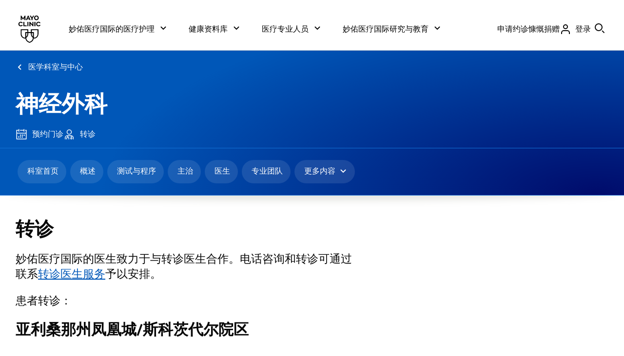

--- FILE ---
content_type: application/javascript; charset=UTF-8
request_url: https://www.mayoclinic.org/static/main.js?t=1769715381219
body_size: 200215
content:
(self.webpackChunk=self.webpackChunk||[]).push([[179],{7963:(e,t,n)=>{var r={"./":[4681,7,681],"./app-globals-e8bddc81":[7475,9],"./app-globals-e8bddc81.js":[7475,9],"./getClassNames-b7c18208":[5129,9,592],"./getClassNames-b7c18208.js":[5129,9,592],"./index":[4681,7,681],"./index-1141349a":[1783,9],"./index-1141349a.js":[1783,9],"./index.js":[4681,7,681],"./loader":[506,9],"./loader.js":[506,9],"./localization-0b2179ca":[2648,9],"./localization-0b2179ca.js":[2648,9],"./mayo-design-system":[5094,9,94],"./mayo-design-system.js":[5094,9,94],"./mc-avatar.entry":[2964,9,964],"./mc-avatar.entry.js":[2964,9,964],"./mc-badge.entry":[5188,9,188],"./mc-badge.entry.js":[5188,9,188],"./mc-button_13.entry":[8617,9,592,617],"./mc-button_13.entry.js":[8617,9,592,617],"./mc-column.entry":[7008,9,941],"./mc-column.entry.js":[7008,9,941],"./mc-container.entry":[6675,9,675],"./mc-container.entry.js":[6675,9,675],"./mc-date-picker.entry":[5725,9,592,725],"./mc-date-picker.entry.js":[5725,9,592,725],"./mc-fieldset.entry":[1356,9,592,356],"./mc-fieldset.entry.js":[1356,9,592,356],"./mc-formtext.entry":[4834,9,834],"./mc-formtext.entry.js":[4834,9,834],"./mc-image.entry":[4464,9,464],"./mc-image.entry.js":[4464,9,464],"./mc-layout.entry":[7394,9,394],"./mc-layout.entry.js":[7394,9,394],"./mc-logo.entry":[2925,9,592,925],"./mc-logo.entry.js":[2925,9,592,925],"./mc-notification.entry":[6856,9,592,856],"./mc-notification.entry.js":[6856,9,592,856],"./mc-radiocheckbox.entry":[4196,9,196],"./mc-radiocheckbox.entry.js":[4196,9,196],"./mc-textarea.entry":[2462,9,462],"./mc-textarea.entry.js":[2462,9,462],"./mc-zdiv.entry":[9361,9,361],"./mc-zdiv.entry.js":[9361,9,361],"./translations-ar-973d3fff":[1421,9,421],"./translations-ar-973d3fff.js":[1421,9,421],"./translations-en-f191db4e":[7966,9,966],"./translations-en-f191db4e.js":[7966,9,966],"./translations-es-98880cc7":[6048,9,48],"./translations-es-98880cc7.js":[6048,9,48],"./translations-pt-3d0c4e7b":[3457,9,457],"./translations-pt-3d0c4e7b.js":[3457,9,457],"./translations-zh-Hans-c0140a62":[4707,9,707],"./translations-zh-Hans-c0140a62.js":[4707,9,707],"./v4-b0ab0447":[1894,9,592],"./v4-b0ab0447.js":[1894,9,592]};function s(e){if(!n.o(r,e))return Promise.resolve().then((()=>{var t=new Error("Cannot find module '"+e+"'");throw t.code="MODULE_NOT_FOUND",t}));var t=r[e],s=t[0];return Promise.all(t.slice(2).map(n.e)).then((()=>n.t(s,16|t[1])))}s.keys=()=>Object.keys(r),s.id=7963,e.exports=s},3479:(e,t,n)=>{"use strict";function r(e,t){if(null==e)return{};var n={};for(var r in e)if({}.hasOwnProperty.call(e,r)){if(-1!==t.indexOf(r))continue;n[r]=e[r]}return n}var s=n(7071),l=n(6845),u=n(6907);const d=["items","itemsOrder"],c=(0,l.memo)((e=>(0,u.jsxs)(u.Fragment,{children:[(0,u.jsxs)("p",{children:["Unknown Component Type: ",e.type]}),(0,u.jsx)("div",{className:"children",children:e.children})]})));const m=(0,l.memo)((e=>{const{type:t}=e,n=(0,l.useMemo)((()=>h(function(e){const t=s.ComponentMapping.get(e);return t||c}(t))),[t]);return(0,u.jsx)(n,Object.assign({},e))}));function h(e){return(0,l.memo)((t=>{const{items:n,itemsOrder:s}=t,c=r(t,d),h=(0,l.useCallback)((e=>{const t=null==n?void 0:n[e];return(0,l.createElement)(m,Object.assign({},t,{key:t.uniqueId}))}),[n]),f=(0,l.useMemo)((()=>n&&s&&s.length>0?s.map(h):null),[n,s,h]),p=(0,l.useMemo)((()=>Object.assign({},c,{items:n,itemsOrder:s,children:f})),[c,n,s,f]);return(0,u.jsx)(e,Object.assign({},p))}))}var f=n(3228),p=n(7642),g=n(5940),M=n.n(g),L=[];L.__hash="207283298";const b=L;function w(e){const{children:t}=e;return(0,u.jsxs)(u.Fragment,{children:[(0,u.jsx)(M(),{id:b.__hash,children:b}),t]})}function k(e){const{children:t}=e;return(0,u.jsx)(u.Fragment,{children:t})}var Y=[];Y.__hash="207283298";const T=Y;function S(){return(0,u.jsx)(M(),{id:T.__hash,children:T})}var x=[];x.__hash="207283298";const j=x;function E(){return(0,u.jsx)(M(),{id:j.__hash,children:j})}var H=[];H.__hash="207283298";const P=H;var O=[];O.__hash="207283298";const N=O;function z(){return(0,u.jsx)(M(),{id:N.__hash,children:N})}let I=function(e){return e.accordion="cmp-accordion",e.actionCardRobust="cmp-actionCardRobust",e.actionCardRobustWithImage="cmp-actionCardRobustWithImage",e.actionCardSimple="cmp-actionCardSimple",e.advertisement="cmp-advertisement",e.alphabetFacet="cmp-alphabetFacet",e.anchor="cmp-anchor",e.anchorNav="cmp-anchorNav",e.article="cmp-article",e.aside="cmp-aside",e.avatar="cmp-avatar",e.azResults="cmp-azResults",e.dsAzResults="cmp-ds-azresults",e.backToTop="cmp-backToTop",e.box="cmp-box",e.breadcrumb="cmp-breadcrumb",e.smartBreadcrumb="cmp-smart-breadcrumb",e.button="cmp-button",e.clinicalTrials="cmp-clinicalTrials",e.columnControl="cmp-columnControl",e.connect="cmp-connect",e.container="cmp-container",e.expando="cmp-expando",e.factCard="cmp-factCard",e.footer="cmp-footer",e.globalAlert="cmp-globalAlert",e.hamburger="cmp-hamburger",e.header="cmp-header",e.headline="cmp-headline",e.heroCard="cmp-heroCard",e.icon="cmp-icon",e.image="cmp-image",e.imageVideoCard="cmp-imageVideoCard",e.languageNavigation="cmp-languageNavigation",e.link="cmp-link",e.linkList="cmp-linkList",e.linkListRobust="cmp-linkListRobust",e.list="cmp-list",e.locationsCard="cmp-locationsCard",e.main="cmp-main",e.media="cmp-media",e.minimalCard="cmp-minimalCard",e.nav="cmp-nav",e.newsletterSignup="cmp-newsletterSignup",e.overlay="cmp-overlay",e.page="cmp-page",e.plainLink="cmp-plainLink",e.popup="cmp-popup",e.promoCard="cmp-promoCard",e.pullQuote="cmp-pullQuote",e.relatedContent="cmp-relatedContent",e.search="cmp-search",e.searchResults="cmp-searchResults",e.drugsSupplementsSearchResults="cmp-drugs-supplements-searchResults",e.section="cmp-section",e.sectionNav="cmp-sectionNav",e.separator="cmp-separator",e.skipToMain="cmp-skipToMain",e.storyCard="cmp-storyCard",e.supportCard="cmp-supportCard",e.tabNavigation="cmp-tabNavigation",e.tabs="cmp-tabs",e.teaser="cmp-teaser",e.text="cmp-text",e.textCard="cmp-textCard",e.title="cmp-title",e.video="cmp-video",e.ySpace="cmp-ySpace",e.articleCF="cmp-article-cf",e.newsAndPatientStories="cmp-news-and-patient-stories",e.chevron="cmp-chevron-panel",e}({});function F(e){const{href:t,children:n,className:r,rel:s,hreflang:l,testId:d=I.plainLink}=e;return(0,u.jsxs)("div",{className:"cmp-link","data-testid":d,children:[(0,u.jsx)(z,{}),(0,u.jsx)("a",{className:r,href:t,rel:s,hrefLang:l,children:n})]})}n(4775);function W(e){return/^(?:[a-z]+:)?\/\//i.test(e)}var U=[];U.__hash="207283298";const V=U,B=e=>{const{text:t,className:n,size:r,color:s}=e,l=["cmp-text__paragraph",n,s,r].join(" ");return(0,u.jsxs)(u.Fragment,{children:[(0,u.jsx)(M(),{id:V.__hash,children:V}),(0,u.jsx)("p",{className:l,children:t})]})};var $=[];$.__hash="207283298";const G=$,J=e=>{const{text:t,className:n,size:r,color:s,isclinicalTrials:d}=e,c=["cmp-text__rich-content",n,s,r].join(" "),m=(0,l.useRef)(null),h={event_name:"clickable element selected",component_name:"text",type:"link text",label:"",headline:"",link_url:"",location_on_page:""},f=e=>{const t=document.body.offsetHeight,n=e.currentTarget,r=n.getAttribute("href"),s=Object.assign({},h,{label:n.innerHTML,headline:n.innerHTML,link_url:r,location_on_page:"body - "+(window.scrollY<t/2?"top":"bottom")});try{var l;null==(l=window._analyticsQueue)||l.push(s)}catch(u){console.log(u)}};return(0,l.useEffect)((()=>{if(!d)return;const e=m.current;if(!e)return;e.querySelectorAll("a").forEach((e=>{e.addEventListener("click",f)}))}),[t]),(0,u.jsxs)(u.Fragment,{children:[(0,u.jsx)(M(),{id:V.__hash,children:V}),(0,u.jsx)(M(),{id:G.__hash,children:G}),(0,u.jsx)("div",{ref:m,className:c,dangerouslySetInnerHTML:{__html:t}})]})},q=J,X=l.forwardRef(((e,t)=>{const{richText:n,id:r,role:s,testId:l=I.text}=e,d=[r,"cmp-text"].join(" "),c=n?q:B;return(0,u.jsx)("div",{id:r,className:d,ref:t,role:s,"data-testid":l,children:(0,u.jsx)(c,Object.assign({},e))})}));let Z=function(e){return e.headlineXLarge="cmp-text--headline-xlarge",e.headlineLarge="cmp-text--headline-large",e.headlineMedium="cmp-text--headline-medium",e.headlineSmall="cmp-text--headline-small",e.displayXlarge="cmp-text--display-xlarge",e.displayLarge="cmp-text--display-large",e.displayMedium="cmp-text--display-medium",e.displaySmall="cmp-text--display-small",e.displaySerifXlarge="cmp-text--display-serif-xlarge",e.displaySerifXlargeLight="cmp-text--display-serif-xlarge-light",e.displaySerifLarge="cmp-text--display-serif-large",e.displaySerifMedium="cmp-text--display-serif-medium",e.displaySerifMediumLight="cmp-text--display-serif-medium-light",e.displaySerifSmall="cmp-text--display-serif-small",e.displaySerifSmallLight="cmp-text--display-serif-small-light",e.bodySansSmall="cmp-text--body-sans-small",e.bodySansXSmall="cmp-text--body-sans-xsmall",e.bodySansXSmallBold="cmp-text--body-sans-xsmall-bold",e.bodySerifSmall="cmp-text--body-serif-small",e.bodySerifXSmall="cmp-text--body-serif-xsmall",e.bodySerifXSmallBold="cmp-text--body-serif-xsmall-bold",e.captionSmall="cmp-text--caption-small",e.captionXSmall="cmp-text--caption-xsmall",e}({}),K=function(e){return e.primary="cmp-text--color-primary",e.primaryInverse="cmp-text--color-primary-inverse",e.secondary="cmp-text--color-secondary",e.secondaryInverse="cmp-text--color-secondary-inverse",e}({});function Q(e){const{text:t="Text Component",appliedCssClassNames:n}=e;return(0,u.jsx)(X,Object.assign({},e,{text:t,className:n}))}var ee=[];ee.__hash="207283298";function te(){return"undefined"!=typeof window}let ne=function(e){return e.Button="button",e.AnchorButton="anchor-button",e.Carousel="carousel",e.CopyToClipboard="copy to clipboard",e.ExperienceCard="experience card",e.Image="image",e.StickySubheader="sticky subheader",e.VideoCardWithQuote="video card with quote",e.VideoCardWithQuateModal="video card with quotes (modal)",e.VideoCardWithQuoteBackgroundVideo="video card with quotes (background video)",e.BackgroundVideoHero="background video hero",e.BackgroundVideoHeroModal="background video hero (modal)",e}({}),ae=function(e){return e.Button="button",e.Link="link",e.Anchor="anchor",e.Autoplay="autoplay",e.Static="static",e}({});const re="",se="carousel forward",ie="carousel backward";function oe(e){var t;return(null!=(t=null==e?void 0:e.toLowerCase())?t:"").trim()}function le(e){try{var t;if(te())null==(t=window._analyticsQueue)||t.push(e)}catch(n){console.log(n)}}function ue(){return te()?"body - "+(window.scrollY<document.body.offsetHeight/2?"top":"bottom"):re}function de(e,t){const{top:n}=e.getBoundingClientRect();let r=t.length-1;for(;r>=0;){const e=t[r];if(e.getBoundingClientRect().top<n)return oe(e.textContent||"");r--}return""}const ce=new WeakMap;function me(e){const t="(not set)";if(!e)return t;const n=ce.get(e);if(n)return n;let r=e.parentElement;for(;r;){const t=r.querySelectorAll("h1,h2,h3,h4,h5,h6"),n=Array.from(t).filter((t=>!e.contains(t)));if(n.length){const t=de(e,n);if(t)return ce.set(e,t),t}r=r.parentElement}return ce.set(e,t),t}const _e=["ref","label","location_on_page","event_name"];function he(e){const{ref:t,label:n,location_on_page:s,event_name:u}=e,d=r(e,_e),c=(m=d,Object.fromEntries(Object.entries(m).filter((([e,t])=>null!=t))));var m;(0,l.useEffect)((()=>{if(!t||!("current"in t)||!t.current)return;const e=t.current,r=t=>{const r=Object.assign({label:oe(n)||(l=e,((null==l?void 0:l.textContent)||(null==l?void 0:l.getAttribute("aria-label"))||function(e){var t;return(null==e||null==(t=e.querySelector("[alt]"))?void 0:t.getAttribute("alt"))||""}(l)||"(not set)").trim().toLowerCase()),location_on_page:s||ue()},c);var l;const d=null==u?void 0:u.split(",").map((e=>e.trim())).filter(Boolean);null==d||d.forEach((e=>{le(Object.assign({},r,{event_name:e}))}))};return e.addEventListener("click",r),()=>{e.removeEventListener("click",r)}}),[t,u,n,s,c])}function fe(e){const t="https://assets.mayoclinic.org";return`${t||""}${e}`}function pe(e){const{id:t,src:n="",alt:r,shape:s,corners:d,useAbsoluteUrl:c,imageLink:m,fullWidth:h,appliedCssClassNames:f,lazyEnabled:p=!0,overlay:g,inline:L,fallbackImage:b="",fallbackImageAlt:w="",event:k,category:Y,action:T,testId:S=I.image,title:x="",caption:j="",analyticsDataLayer:E}=e,H=(0,l.useRef)(null);he(Object.assign({ref:H},E));const O=[];h&&O.push("cmp-image__width--full");const N=[t,s,"cmp-image",f,d,g,...O].join(" "),z=c?n:fe(n),U=r||"",V=(0,u.jsx)("img",Object.assign({src:z,className:"cmp-image__image",alt:U,loading:p?"lazy":"eager"},b&&{onError:e=>{const t=W(b);e.currentTarget.src!==b&&(e.currentTarget.src=t?b:fe(b),e.currentTarget.alt=w)}}));return(()=>{const e={target:k,category:Y,action:T},n=(0,u.jsxs)(u.Fragment,{children:[(0,u.jsx)(M(),{id:P.__hash,children:P}),g&&(0,u.jsx)("div",{className:"cmp-image__overlay"}),m&&(0,u.jsx)(F,{href:m.url,dataLayer:e,ref:H,children:V}),!m&&V]}),r=0!==j.trim().length||0!==x.trim().length,s=L?"span":"div";return(0,u.jsxs)(s,{id:t,className:N,"data-testid":S,children:[n,r&&(0,u.jsxs)("div",{className:"cmp-image-with-title__title-wrapper",children:[(0,u.jsx)("div",{className:"cmp-image-with-title__title-wrapper--title",children:x}),(0,u.jsx)(J,{text:j,className:Z.captionXSmall})]})]},t)})()}let ye=function(e){return e.imageSquare="cmp-image--square",e.imageCircle="cmp-image--circle",e.imageRect4to3="cmp-image--rect-4-3",e.imageRect5to4="cmp-image--rect-5-4",e.imageRect16to9="cmp-image--rect-16-9",e}({}),ge=function(e){return e.none="cmp-image__corners--none",e.xSmall="cmp-image__corners--xsmall",e.small="cmp-image__corners--small",e.medium="cmp-image__corners--medium",e.large="cmp-image__corners--large",e.xLarge="cmp-image__corners--xlarge",e.full="cmp-image__corners--full",e}({});var Me=[];Me.__hash="207283298";var ve=[];ve.__hash="207283298";const Le=ve;function be(e){const{className:t,children:n,srTitle:r,size:s,testId:l}=e,d=["cmp-icon",t];return s&&d.push(`cmp-icon--size-${s}`),(0,u.jsxs)(u.Fragment,{children:[(0,u.jsx)(M(),{id:Le.__hash,children:Le}),(0,u.jsxs)("span",{className:d.join(" "),"data-testid":l,children:[n,r&&(0,u.jsx)("span",{className:"sr-only",children:r})]})]})}let we=function(e){return e.small="16",e.medium="24",e.large="32",e}({}),ke=function(e){return e.small="small",e.medium="medium",e.large="large",e}({});function Ye(e){const{size:t=we.large,className:n,focusable:r,srTitle:s,ariaHidden:l}=e,d=["icon__chevron-right",n].join(" ");return(0,u.jsx)(be,{size:t,className:d,srTitle:s,children:function(){switch(t){case we.small:return(0,u.jsx)("svg",{"data-name":"32x32-Guides",xmlns:"http://www.w3.org/2000/svg",viewBox:"0 0 16 16",focusable:r,"aria-hidden":l,children:(0,u.jsx)("path",{d:"M5.707 13.707L4.293 12.293 8.586 8 4.293 3.707 5.707 2.293 11.414 8 5.707 13.707z"})});case we.medium:return(0,u.jsx)("svg",{xmlns:"http://www.w3.org/2000/svg",viewBox:"0 0 24 24",focusable:r,"aria-hidden":l,children:(0,u.jsx)("path",{d:"M7.21 23.71L5.79 22.29 16.09 12 5.79 1.71 7.21 0.29 18.91 12 7.21 23.71z"})});case we.large:return(0,u.jsx)("svg",{xmlns:"http://www.w3.org/2000/svg",viewBox:"0 0 32 32",focusable:r,"aria-hidden":l,children:(0,u.jsx)("path",{d:"M9.71 30.71L8.29 29.29 21.59 16 8.29 2.71 9.71 1.29 24.41 16 9.71 30.71z"})})}}()})}var Te=[];Te.__hash="207283298";const Se=Te;let De=function(e){return e.h1="h1",e.h2="h2",e.h3="h3",e.h4="h4",e.h5="h5",e.h6="h6",e.div="div",e.p="p",e}({}),xe=function(e){return e.headlineXlarge="cmp-title__text--headline-xlarge",e.headlineLarge="cmp-title__text--headline-large",e.headlineMedium="cmp-title__text--headline-medium",e.headlineSmall="cmp-title__text--headline-small",e.headlineSerifXlarge="cmp-title__text--headline-serif-xlarge",e.headlineSerifLarge="cmp-title__text--headline-serif-large",e.headlineSerifLargeLight="cmp-title__text--headline-serif-large-light",e.headlineSerifMedium="cmp-title__text--headline-serif-medium",e.headlineSerifSmall="cmp-title__text--headline-serif-small",e.displayXlarge="cmp-title__text--display-xlarge",e.displayLarge="cmp-title__text--display-large",e.displayMedium="cmp-title__text--display-medium",e.displaySmall="cmp-title__text--display-small",e.displaySerifXlarge="cmp-title__text--display-serif-xlarge",e.displaySerifXlargeLight="cmp-title__text--display-serif-xlarge-light",e.displaySerifLarge="cmp-title__text--display-serif-large",e.displaySerifMedium="cmp-title__text--display-serif-medium",e.displaySerifMediumLight="cmp-title__text--display-serif-medium-light",e.displaySerifSmall="cmp-title__text--display-serif-small",e.displaySerifSmallLight="cmp-title__text--display-serif-small-light",e.bodySansSmall="cmp-title__text--body-sans-small",e.bodySansXSmall="cmp-title__text--body-sans-xsmall",e.bodySansSmallBold="cmp-title__text--body-sans-small-bold",e.bodySansXSmallBold="cmp-title__text--body-sans-xsmall-bold",e.bodySerifSmall="cmp-title__text--body-serif-small",e.bodySerifSmallBold="cmp-title__text--body-serif-small-bold",e.bodySerifXSmall="cmp-title__text--body-serif-xsmall",e.bodySerifXSmallBold="cmp-title__text--body-serif-xsmall-bold",e.captionSmall="cmp-title__text--caption-small",e.captionXSmall="cmp-title__text--caption-xsmall",e}({}),je=function(e){return e.primary="cmp-title__text--color-primary",e.primaryInverse="cmp-title__text--color-primary-inverse",e.secondary="cmp-title__text--color-secondary",e.secondaryInverse="cmp-title__text--color-secondary-inverse",e}({});function Ce(e){const{id:t,headingType:n,children:r,className:s,focusable:l,ariaDescribedBy:d}=e,c=null===n?De.p:n,m=Object.assign({},l&&{tabindex:-1},d&&{"aria-describedby":d},{id:t,className:s});return(0,u.jsxs)(c,Object.assign({},m,{children:[(0,u.jsx)(M(),{id:Se.__hash,children:Se}),r]}))}function Ee(e){const{id:t,className:n,headingType:r=De.h2,type:s,text:l,href:d,color:c,size:m,showChevron:h,linkTarget:f,focusable:p=!1,chevronSize:g=we.small,dataLayer:M,pretitle:L,subheader:b,ariaDescribedBy:w,testId:k=I.title}=e,Y=[c,m,n].join(" "),T=s||r,S=!(!1===h||!d)||h,x=e=>{const{text:t}=e,n=t.split(" ");let r="";n.length>1&&(r=n.pop()||"");const s=n.join(" ");return(0,u.jsxs)(u.Fragment,{children:[s," ",(0,u.jsxs)("span",{className:"cmp-title__no-break",children:[r," ",(0,u.jsx)(Ye,{size:g})]})]})};return(0,u.jsx)("div",{className:"cmp-title","data-testid":k,children:(0,u.jsxs)(Ce,{id:t,ariaDescribedBy:w,headingType:T,focusable:p,className:0===Y.trim().length||0===(null==n?void 0:n.trim().length)?Y.concat(` cmp-title__text--${T}`):null!=n&&n.includes("display")?Y.replace(/\S*display\S*/g,"").trim().concat(` cmp-title__text--${T}`):Y,children:[d&&(0,u.jsx)(F,{href:e.processedUrl||d,target:f,dataLayer:M,text:l,children:(0,u.jsx)("span",{role:"text",className:"cmp-title__inner",children:S?(0,u.jsx)(x,{text:l}):l})}),!d&&L&&(0,u.jsx)("span",{className:"cmp-title__pretitle",children:L}),!d&&l,!d&&b&&(0,u.jsx)("span",{className:"cmp-title__subheader",children:b}),!d&&S&&(0,u.jsxs)(u.Fragment,{children:[" ",(0,u.jsx)(Ye,{size:g})]})]})})}const He=Ee,Pe=["appliedCssClassNames","linkDisabled","text","link","type","event","category","action"];function Oe(e){const{appliedCssClassNames:t,linkDisabled:n=!1,text:s="Title Component",link:l,type:d,event:c,category:m,action:h}=e,f=r(e,Pe),p=Object.assign({},f,{text:s,className:t});l&&!n&&(p.href=l.url);const g={target:c,category:m,action:h};return(0,u.jsx)(He,Object.assign({},p,{headingType:d,dataLayer:g}))}var Ne=[];Ne.__hash="207283298";const Ae=Ne;function Re(e){const{className:t}=e,n=["cmp-separator",t].join(" ");return(0,u.jsxs)("div",{className:n,"data-testid":I.separator,children:[(0,u.jsx)(M(),{id:Ae.__hash,children:Ae}),(0,u.jsx)("hr",{className:"cmp-separator__horizontal-rule"})]})}var ze=[];ze.__hash="207283298";const Ie=function(e){const t=(0,l.useRef)(null),[n,r]=(0,l.useState)(!0),{children:s,appliedCssClassNames:d,background:c,centered:m,gridClassNames:h="aem-Grid aem-Grid--12 aem-Grid--default--12",className:f,columnPadding:p,containerPadding:g,backgroundImage:M,id:L}=e,b=["aem-container",d,c,h,f];m&&b.push("cmp-container--centered"),p&&b.push(p),g&&b.push(g);const w=M?{backgroundImage:`url("${fe(M)}")`,backgroundSize:"cover",backgroundRepeat:"no-repeat"}:{};return(0,l.useEffect)((()=>{var e;const n=null==(e=t.current)?void 0:e.parentElement,s=function(e){return!!e&&/aem-gridcolumn--mayo_[a-z-]+--hide/i.test(e)}(null==n?void 0:n.className);function l(){if(n){if(!s)return;"none"===getComputedStyle(n).display?r(!1):r(!0)}}return l(),s&&window.addEventListener("resize",l),()=>{s&&window.removeEventListener("resize",l)}}),[]),(0,u.jsxs)(u.Fragment,{children:[(0,u.jsx)(S,{}),(0,u.jsx)(E,{}),(0,u.jsx)("div",{className:b.join(" "),style:w,id:L,ref:t,children:n&&s})]})};const Fe="aem-GridColumn";const We=function(e){const{className:t,children:n,xs:r,sm:s,md:l,lg:d,xl:c}=e,m=[t,Fe];return r&&m.push(`${Fe}--default--${r} ${Fe}--mayo_x-small--${r}`),s&&m.push(`${Fe}--mayo_small--${s}`),l&&m.push(`${Fe}--mayo_medium--${l}`),d&&m.push(`${Fe}--mayo_large--${d}`),c&&m.push(`${Fe}--mayo_x-large--${c}`),(0,u.jsx)("div",{className:m.join(" "),children:n})};function Ue(e,t){return!!t&&t.indexOf(e)>-1}const Ve=["default","mayo_x-small","mayo_small","mayo_medium","mayo_large","mayo_x-large"];const Be=[...function(){const e=["aem-Grid"];for(let t=0;t<=12;t++)e.push(`aem-Grid--${t}`);return Ve.forEach((t=>{for(let n=0;n<=12;n++)e.push(`aem-Grid--${t}--${n}`)})),e}(),...function(){const e=["aem-GridColumn"];for(let t=0;t<=12;t++)e.push(`aem-GridColumn--${t}`);return Ve.forEach((t=>{for(let n=0;n<=12;n++)e.push(`aem-GridColumn--${t}--${n}`),e.push(`aem-GridColumn--offset--${t}--${n}`)})),e}()];function $e(e=""){return function(e,t=""){return t.split(" ").filter((t=>-1===e.indexOf(t))).join(" ")}(Be,e)}let Ge=function(e){return e.responsiveGrid="responsiveGrid",e.simple="simple",e}({});var Je=[];Je.__hash="207283298";const qe=Je;function Xe(e){const{children:t,columnClassNames:n,itemsOrder:r,gridClassNames:s,appliedCssClassNames:l,className:d,backgroundImageReference:c,layout:m=Ge.responsiveGrid,wrapperId:h,uniqueId:f}=e,p=m===Ge.responsiveGrid?s:"";return(0,u.jsxs)(Ie,{gridClassNames:p,appliedCssClassNames:l,backgroundImage:c,id:h,className:d,children:[(0,u.jsx)(M(),{id:qe.__hash,children:qe}),t&&t.map(((e,t)=>{const s=r[t],l=`${f}-${s}`;if(m===Ge.responsiveGrid)return(0,u.jsx)(We,{className:n[s],children:e},l);{const t=$e(n[s]);return(0,u.jsx)("div",{className:`container-child ${t}`,children:e},l)}}))]})}let Ze=function(e){return e.start="start",e.end="end",e}({}),Ke=function(e){return e.primary="cmp-button__inner--focus-primary",e.inverse="cmp-button__inner--focus-inverse",e}({}),Qe=function(e){return e.primary="cmp-button__inner--color-primary",e.primaryInverse="cmp-button__inner--color-primary-inverse",e.secondary="cmp-button__inner--color-secondary",e.secondaryInverse="cmp-button__inner--color-secondary-inverse",e.tertiary="cmp-button__inner--color-tertiary",e.tertiaryInverse="cmp-button__inner--color-tertiary-inverse",e.actionPrimary="cmp-button__inner--color-action-primary",e.actionPrimaryInverse="cmp-button__inner--color-action-primary-inverse",e}({}),et=function(e){return e.pill="cmp-button__inner--type-pill",e.text="cmp-button__inner--type-text",e.textXSmall="cmp-button__inner--type-text-xsmall",e.link="cmp-button__inner--type-link",e.rectangle="cmp-button__inner--type-rectangle",e.circle="cmp-button__inner--type-circle",e.mobileNavigationCTA="cmp-button__inner--type-mobile-navigation-cta",e.sectionavigationCTA="cmp-button__inner--type-section-navigation-cta",e.navigation="cmp-button__inner--type-navigation",e.alphabetFacet="cmp-button__inner--type-alphabetFacet",e.utility="cmp-button__inner--type-utility",e.uklondon="cmp-button__inner--type-uk-london",e}({}),tt=function(e){return e.full="cmp-button__button--width-full",e}({}),nt=function(e){return e.submit="submit",e.reset="reset",e.button="button",e}({}),at=function(e){return e.primary="Primary CTA",e.secondary="Secondary CTA",e.tertiary="Tertiary CTA",e.text="Text Link",e}({}),rt=function(e){return e.black="black",e.white="white",e}({});at.primary,rt.black,Qe.primary,rt.white,Qe.primaryInverse,at.secondary,rt.black,Qe.secondary,rt.white,Qe.secondaryInverse,at.tertiary,rt.black,Qe.tertiary,rt.white,Qe.tertiaryInverse,at.text,rt.black,Qe.actionPrimary,rt.white,Qe.actionPrimaryInverse,at.primary,et.pill,at.secondary,et.pill,at.tertiary,et.pill,at.text,et.text;var st=[];st.__hash="207283298";const it=st;var ot=n(9266),lt=n.n(ot);const ut=function(e){const{onClick:t,dataLayer:n}=e,{clickAction:r}=(0,ot.useEventStore)();return{handleClick:e=>{n&&r(n),t&&t(e)}}},dt=l.forwardRef(((e,t)=>{const{href:n,query:r,onClick:s,ariaExpanded:l,ariaControls:d,ariaDescribedby:c,ariaHasPopup:m,ariaLabelledBy:h,ariaLabel:f,ariaCurrent:p,children:g,rel:L,hreflang:b,className:w,id:k,plain:Y,dataLayer:T,type:S=nt.button,target:x,testId:j=I.button,hasNewAnalytics:E,tabIndex:H}=e,{handleClick:P}=ut(e),O=["cmp-button","cmp-button__link",w].join(" "),N=["cmp-button","cmp-button__button",w].join(" "),W="undefined"!=typeof window?window.location.href:null;return"string"==typeof n&&(n.startsWith("mailto:")||n.startsWith("tel:"))&&null!=W&&W.includes("/content/")?(0,u.jsxs)("div",{className:"cmp-link",children:[(0,u.jsx)(z,{}),(0,u.jsx)("a",{className:O,href:n,rel:L,hrefLang:b,id:k,"data-cmp-data-layer":JSON.stringify(T),children:g})]}):(0,u.jsxs)(u.Fragment,{children:[(0,u.jsx)(M(),{id:it.__hash,children:it}),n&&(0,u.jsx)(F,{className:O,"aria-label":f||null,"aria-current":p||null,href:n,rel:L,hreflang:b,onClick:s,plain:Y,id:k,query:r,dataLayer:T,target:x,ref:t,testId:j,hasNewAnalytics:E,tabIndex:H?Number(H):void 0,children:g}),!n&&(0,u.jsx)("button",{id:k,className:N,onClick:P,"aria-expanded":l,"aria-describedby":c,"aria-controls":d,"aria-haspopup":m,"aria-labelledby":h,"aria-label":f,ref:t,"data-cmp-data-layer":JSON.stringify(T),type:S,"data-testid":j,children:g})]})})),ct=dt;var mt=[];mt.__hash="207283298";const _t=mt;var ht=n(4674);function ft(e){const{size:t,className:n,focusable:r,ariaHidden:s,srTitle:l}=e,d=["icon__facebook",n].join(" ");return(0,u.jsx)(be,{className:d,srTitle:l,children:(0,u.jsx)("svg",{width:t,height:t,focusable:r,"aria-hidden":s,viewBox:"0 0 8 16",fill:"none",xmlns:"http://www.w3.org/2000/svg",children:(0,u.jsx)("path",{fillRule:"evenodd",clipRule:"evenodd",d:"M2.32265 16V8.82719H0V6.06879H2.32265V3.86158C2.32265 1.37878 3.81922 0 5.93593 0C6.60641 0 7.32953 0.110071 8 0.220142V2.75839H6.81312C5.67734 2.75839 5.41953 3.36502 5.41953 4.138V6.06879H7.89703L7.48437 8.82719H5.41953V16H2.32265Z",fill:"currentColor"})})})}function pt(e){const{size:t,className:n,focusable:r,ariaHidden:s,srTitle:l}=e,d=["icon__instagram",n].join(" ");return(0,u.jsx)(be,{className:d,srTitle:l,children:(0,u.jsxs)("svg",{width:t,height:t,focusable:r,"aria-hidden":s,viewBox:"0 0 18 18",fill:"none",xmlns:"http://www.w3.org/2000/svg",children:[(0,u.jsx)("path",{d:"M9 1.62095C11.4047 1.62095 11.6895 1.63149 12.6352 1.67368C13.5141 1.71235 13.9887 1.86001 14.3051 1.98306C14.7234 2.14478 15.0258 2.34165 15.3387 2.65454C15.6551 2.97095 15.8484 3.26978 16.0102 3.68813C16.1332 4.00454 16.2809 4.48267 16.3195 5.35806C16.3617 6.30727 16.3723 6.59204 16.3723 8.99321C16.3723 11.3979 16.3617 11.6827 16.3195 12.6284C16.2809 13.5073 16.1332 13.9819 16.0102 14.2983C15.8484 14.7167 15.6516 15.019 15.3387 15.3319C15.0223 15.6483 14.7234 15.8417 14.3051 16.0034C13.9887 16.1264 13.5105 16.2741 12.6352 16.3127C11.6859 16.3549 11.4012 16.3655 9 16.3655C6.59531 16.3655 6.31055 16.3549 5.36484 16.3127C4.48594 16.2741 4.01133 16.1264 3.69492 16.0034C3.27656 15.8417 2.97422 15.6448 2.66133 15.3319C2.34492 15.0155 2.15156 14.7167 1.98984 14.2983C1.8668 13.9819 1.71914 13.5038 1.68047 12.6284C1.63828 11.6792 1.62773 11.3944 1.62773 8.99321C1.62773 6.58852 1.63828 6.30376 1.68047 5.35806C1.71914 4.47915 1.8668 4.00454 1.98984 3.68813C2.15156 3.26978 2.34844 2.96743 2.66133 2.65454C2.97773 2.33813 3.27656 2.14478 3.69492 1.98306C4.01133 1.86001 4.48945 1.71235 5.36484 1.67368C6.31055 1.63149 6.59531 1.62095 9 1.62095ZM9 0.000244141C6.55664 0.000244141 6.25078 0.010791 5.29102 0.0529785C4.33477 0.095166 3.67734 0.249853 3.10781 0.471338C2.51367 0.703369 2.01094 1.00923 1.51172 1.51196C1.00898 2.01118 0.703125 2.51392 0.471094 3.10454C0.249609 3.67759 0.0949219 4.33149 0.0527344 5.28774C0.0105469 6.25102 0 6.55688 0 9.00024C0 11.4436 0.0105469 11.7495 0.0527344 12.7092C0.0949219 13.6655 0.249609 14.3229 0.471094 14.8924C0.703125 15.4866 1.00898 15.9893 1.51172 16.4885C2.01094 16.9877 2.51367 17.2971 3.1043 17.5256C3.67734 17.7471 4.33125 17.9018 5.2875 17.944C6.24727 17.9862 6.55312 17.9967 8.99648 17.9967C11.4398 17.9967 11.7457 17.9862 12.7055 17.944C13.6617 17.9018 14.3191 17.7471 14.8887 17.5256C15.4793 17.2971 15.982 16.9877 16.4813 16.4885C16.9805 15.9893 17.2898 15.4866 17.5184 14.8959C17.7398 14.3229 17.8945 13.669 17.9367 12.7127C17.9789 11.753 17.9895 11.4471 17.9895 9.00376C17.9895 6.5604 17.9789 6.25454 17.9367 5.29478C17.8945 4.33853 17.7398 3.6811 17.5184 3.11157C17.2969 2.51392 16.991 2.01118 16.4883 1.51196C15.9891 1.01274 15.4863 0.703369 14.8957 0.474853C14.3227 0.253369 13.6688 0.0986816 12.7125 0.0564941C11.7492 0.010791 11.4434 0.000244141 9 0.000244141Z",fill:"currentColor"}),(0,u.jsx)("path",{d:"M9 4.3772C6.44766 4.3772 4.37695 6.4479 4.37695 9.00024C4.37695 11.5526 6.44766 13.6233 9 13.6233C11.5523 13.6233 13.623 11.5526 13.623 9.00024C13.623 6.4479 11.5523 4.3772 9 4.3772ZM9 11.9991C7.34414 11.9991 6.00117 10.6561 6.00117 9.00024C6.00117 7.34438 7.34414 6.00142 9 6.00142C10.6559 6.00142 11.9988 7.34438 11.9988 9.00024C11.9988 10.6561 10.6559 11.9991 9 11.9991Z",fill:"currentColor"}),(0,u.jsx)("path",{d:"M14.8852 4.19429C14.8852 4.79195 14.4 5.27359 13.8059 5.27359C13.2082 5.27359 12.7266 4.78843 12.7266 4.19429C12.7266 3.59663 13.2117 3.11499 13.8059 3.11499C14.4 3.11499 14.8852 3.60015 14.8852 4.19429Z",fill:"currentColor"})]})})}function yt(e){const{size:t,className:n,focusable:r,ariaHidden:s,srTitle:l}=e,d=["icon__linkedin",n].join(" ");return(0,u.jsx)(be,{className:d,srTitle:l,children:(0,u.jsx)("svg",{width:t,height:t,focusable:r,"aria-hidden":s,viewBox:"0 0 16 16",fill:"none",xmlns:"http://www.w3.org/2000/svg",children:(0,u.jsx)("path",{d:"M14.8156 0H1.18125C0.528125 0 0 0.515625 0 1.15313V14.8438C0 15.4813 0.528125 16 1.18125 16H14.8156C15.4688 16 16 15.4813 16 14.8469V1.15313C16 0.515625 15.4688 0 14.8156 0ZM4.74687 13.6344H2.37188V5.99687H4.74687V13.6344ZM3.55938 4.95625C2.79688 4.95625 2.18125 4.34062 2.18125 3.58125C2.18125 2.82188 2.79688 2.20625 3.55938 2.20625C4.31875 2.20625 4.93437 2.82188 4.93437 3.58125C4.93437 4.3375 4.31875 4.95625 3.55938 4.95625ZM13.6344 13.6344H11.2625V9.92188C11.2625 9.0375 11.2469 7.89687 10.0281 7.89687C8.79375 7.89687 8.60625 8.8625 8.60625 9.85938V13.6344H6.2375V5.99687H8.5125V7.04063H8.54375C8.85937 6.44063 9.63438 5.80625 10.7875 5.80625C13.1906 5.80625 13.6344 7.3875 13.6344 9.44375V13.6344V13.6344Z",fill:"currentColor"})})})}function gt(e){const{size:t,className:n,focusable:r,ariaHidden:s,srTitle:l}=e,d=["icon__pinterest",n].join(" ");return(0,u.jsx)(be,{className:d,srTitle:l,children:(0,u.jsx)("svg",{width:t,height:t,focusable:r,"aria-hidden":s,viewBox:"0 0 14 16",fill:"none",xmlns:"http://www.w3.org/2000/svg",children:(0,u.jsx)("path",{d:"M3.01986 15.7873C2.91892 14.9996 2.81156 13.7007 3.0428 12.7894C3.24192 12.0059 4.32837 7.79739 4.32837 7.79739C4.32837 7.79739 4.00078 7.1963 4.00078 6.30601C4.00078 4.91047 4.88353 3.86801 5.98374 3.86801C6.91971 3.86801 7.37117 4.51114 7.37117 5.28205C7.37117 6.14376 6.77197 7.43169 6.46274 8.62631C6.20489 9.62589 7.01055 10.4414 8.08599 10.4414C10.0341 10.4414 11.5325 8.55906 11.5325 5.84195C11.5325 3.43674 9.64593 1.7562 6.95274 1.7562C3.8347 1.7562 2.00406 3.89912 2.00406 6.11433C2.00406 6.97772 2.36652 7.90248 2.81982 8.40605C2.85846 8.44408 2.88577 8.49059 2.89911 8.54109C2.91245 8.5916 2.91137 8.6444 2.89598 8.69441C2.81248 9.01219 2.62712 9.69399 2.59133 9.83354C2.5427 10.0168 2.43259 10.0563 2.22429 9.96721C0.855213 9.38377 0 7.55023 0 6.07734C0 2.90879 2.5115 0 7.24179 0C11.0444 0 14 2.48256 14 5.79992C14 9.26103 11.6188 12.0471 8.31172 12.0471C7.2005 12.0471 6.15717 11.5174 5.7993 10.8928C5.7993 10.8928 5.24965 12.8113 5.1166 13.2804C4.85783 14.1917 4.14026 15.3451 3.69522 16C3.26765 16 3.01986 15.7873 3.01986 15.7873Z",fill:"currentColor"})})})}function Mt(e){const{size:t,className:n,focusable:r,ariaHidden:s,srTitle:l}=e,d=["icon__x",n].join(" ");return(0,u.jsx)(be,{className:d,srTitle:l,children:(0,u.jsx)("svg",{width:t,height:t,focusable:r,"aria-hidden":s,viewBox:"0 0 1200 1226.37",fill:"none",xmlns:"http://www.w3.org/2000/svg",children:(0,u.jsx)("path",{d:"M714.163 519.284L1160.89 0H1055.03L667.137 450.887L357.328 0H0L468.492 681.821L0 1226.37H105.866L515.491 750.218L842.672 1226.37H1200L714.137 519.284H714.163ZM569.165 687.828L521.697 619.934L144.011 79.6944H306.615L611.412 515.685L658.88 583.579L1055.08 1150.3H892.476L569.165 687.854V687.828Z",fill:"currentColor"})})})}function vt(e){const{size:t=we.large,className:n,focusable:r,ariaHidden:s,srTitle:l}=e,d=["icon__user",n].join(" ");return(0,u.jsx)(be,{size:t,className:d,srTitle:l,children:function(){switch(t){case we.small:case we.medium:return(0,u.jsxs)("svg",{"data-name":"Layer 1",xmlns:"http://www.w3.org/2000/svg",viewBox:"0 0 24 24",focusable:r,"aria-hidden":s,children:[(0,u.jsx)("path",{d:"M21,22H19V19.2002A3.28861,3.28861,0,0,0,15.63623,16H8.36377A3.28861,3.28861,0,0,0,5,19.2002V22H3V19.2002A5.29005,5.29005,0,0,1,8.36377,14h7.27246A5.29005,5.29005,0,0,1,21,19.2002Z"}),(0,u.jsx)("path",{d:"M12,12a5,5,0,1,1,5-5A5.00588,5.00588,0,0,1,12,12Zm0-8a3,3,0,1,0,3,3A3.00328,3.00328,0,0,0,12,4Z"})]});case we.large:return(0,u.jsx)("svg",{"data-name":"Layer 1",xmlns:"http://www.w3.org/2000/svg",viewBox:"0 0 32 32",focusable:r,"aria-hidden":s,children:(0,u.jsx)("path",{d:"M16,5a5,5,0,1,1-5,5,5.00566,5.00566,0,0,1,5-5m0-2a7,7,0,1,0,7,7,7,7,0,0,0-7-7ZM28,26a7.00848,7.00848,0,0,0-7-7H11a7.00818,7.00818,0,0,0-7,7v4H6V26a5.00588,5.00588,0,0,1,5-5H21a5.00588,5.00588,0,0,1,5,5v4h2Z"})})}}()})}function Lt(e){const{size:t,className:n,focusable:r,ariaHidden:s,srTitle:l}=e,d=["icon__wechat",n].join(" ");return(0,u.jsx)(be,{className:d,srTitle:l,children:(0,u.jsx)("svg",{width:t,height:t,focusable:r,"aria-hidden":s,viewBox:"0 0 20 20",fill:"none",xmlns:"http://www.w3.org/2000/svg",children:(0,u.jsx)("path",{d:"M7.5969 1.25C3.41085 1.25 0 4.0407 0 7.45155C0 9.42829 1.12403 11.1725 2.90698 12.3353L1.93798 14.2345L4.53488 13.1492C5.07752 13.343 5.65892 13.4981 6.27907 13.5756C6.24031 13.2655 6.20155 12.9554 6.20155 12.6453C6.20155 9.2345 9.53488 6.4438 13.6047 6.4438C14.1085 6.4438 14.6124 6.48256 15.0775 6.56008C14.5349 3.53682 11.3953 1.25 7.5969 1.25ZM5 4.69961C5.46512 4.69961 5.85271 5.08721 5.85271 5.55233C5.85271 6.01744 5.46512 6.40504 5 6.40504C4.53488 6.40504 4.14729 6.01744 4.14729 5.55233C4.14729 5.08721 4.53488 4.69961 5 4.69961ZM10.155 4.69961C10.6202 4.69961 11.0078 5.08721 11.0078 5.55233C11.0078 6.01744 10.6202 6.40504 10.155 6.40504C9.68992 6.40504 9.30233 6.01744 9.30233 5.55233C9.30233 5.08721 9.68992 4.69961 10.155 4.69961ZM13.6047 7.45155C10.0775 7.45155 7.24806 9.77713 7.24806 12.6066C7.24806 15.436 10.1163 17.7616 13.6047 17.7616C14.4186 17.7616 15.2326 17.6453 15.969 17.4128L18.6047 18.5368L17.6357 16.6376C19.0698 15.7074 20 14.2345 20 12.6453C20 9.77713 17.1318 7.45155 13.6047 7.45155ZM11.8992 11.25C12.3643 11.25 12.7519 11.6376 12.7519 12.1027C12.7519 12.5678 12.3643 12.9554 11.8992 12.9554C11.4341 12.9554 11.0465 12.5678 11.0465 12.1027C11.0465 11.6376 11.4341 11.25 11.8992 11.25ZM15.3488 11.25C15.814 11.25 16.2015 11.6376 16.2015 12.1027C16.2015 12.5678 15.814 12.9554 15.3488 12.9554C14.8837 12.9554 14.4961 12.5678 14.4961 12.1027C14.4961 11.6376 14.8837 11.25 15.3488 11.25Z",fill:"currentColor"})})})}function bt(e){const{size:t,className:n,focusable:r,ariaHidden:s,srTitle:l}=e,d=["icon__weibo",n].join(" ");return(0,u.jsx)(be,{className:d,srTitle:l,children:(0,u.jsxs)("svg",{width:t,height:t,focusable:r,"aria-hidden":s,viewBox:"0 0 18 18",fill:"none",xmlns:"http://www.w3.org/2000/svg",children:[(0,u.jsx)("path",{d:"M8.40348 15.3577C5.09176 15.6936 2.23265 14.1609 2.01739 11.9396C1.80212 9.71536 4.31351 7.64357 7.62246 7.30769C10.9342 6.9718 13.7933 8.50447 14.0058 10.7258C14.2238 12.95 11.7124 15.0246 8.40348 15.3577ZM15.0241 7.97664C14.7427 7.88914 14.5495 7.83269 14.6957 7.45446C15.0159 6.63309 15.049 5.92462 14.7013 5.41655C14.0527 4.46816 12.2754 4.51897 10.2387 5.39115C10.2387 5.39115 9.59845 5.67623 9.76404 5.1597C10.0759 4.12945 10.029 3.26856 9.54326 2.76896C8.43935 1.6371 5.50021 2.8113 2.98054 5.38833C1.09563 7.31615 0 9.36253 0 11.1323C0 14.5138 4.24175 16.5714 8.38968 16.5714C13.8292 16.5714 17.4472 13.3396 17.4472 10.7738C17.45 9.2214 16.1722 8.34075 15.0241 7.97664Z",fill:"currentColor"}),(0,u.jsx)("path",{d:"M18.6365 1.78687C17.3228 0.296546 15.3855 -0.270795 13.5971 0.118722C13.1832 0.209045 12.921 0.626789 13.0093 1.04735C13.0976 1.47074 13.5033 1.73889 13.9173 1.64857C15.1895 1.37195 16.5666 1.77558 17.4994 2.83405C18.4322 3.89253 18.6861 5.33487 18.286 6.59939C18.1563 7.01149 18.377 7.45181 18.78 7.58447C19.1829 7.71714 19.6134 7.49133 19.7431 7.08205V7.07923C20.3061 5.30382 19.9501 3.27438 18.6365 1.78687Z",fill:"currentColor"}),(0,u.jsx)("path",{d:"M16.619 3.64974C15.9787 2.92433 15.0349 2.64772 14.1655 2.83966C13.8095 2.91587 13.5832 3.27716 13.6577 3.64127C13.735 4.00539 14.0855 4.23684 14.4388 4.15781C14.8638 4.06466 15.3274 4.20015 15.6393 4.55297C15.9511 4.90862 16.0367 5.39128 15.9014 5.81467C15.791 6.16749 15.9787 6.54854 16.3264 6.66427C16.6742 6.77717 17.044 6.58523 17.1571 6.22959C17.4303 5.36305 17.2592 4.37515 16.619 3.64974Z",fill:"currentColor"}),(0,u.jsx)("path",{d:"M8.58514 11.3326C8.46923 11.5358 8.21257 11.6318 8.01387 11.5471C7.81516 11.4653 7.75445 11.2366 7.8676 11.0391C7.98351 10.8415 8.22913 10.7455 8.42507 10.8245C8.62377 10.8979 8.69553 11.1266 8.58514 11.3326ZM7.52815 12.7157C7.20802 13.2379 6.52084 13.4665 6.00476 13.2266C5.49696 12.9895 5.34518 12.3826 5.66531 11.8717C5.98268 11.3637 6.64502 11.1379 7.15834 11.358C7.67718 11.5866 7.84276 12.1879 7.52815 12.7157ZM8.73141 9.01809C7.15558 8.59752 5.37553 9.40196 4.69111 10.8217C3.99289 12.2697 4.66904 13.8786 6.25866 14.4036C7.909 14.9483 9.85187 14.1129 10.528 12.552C11.1959 11.0221 10.3624 9.44994 8.73141 9.01809Z",fill:"currentColor"})]})})}function wt(e){const{size:t,className:n,focusable:r,ariaHidden:s,srTitle:l}=e,d=["icon__youtube",n].join(" ");return(0,u.jsx)(be,{className:d,srTitle:l,children:(0,u.jsx)("svg",{width:t,height:t,focusable:r,"aria-hidden":s,viewBox:"0 0 17 12",fill:"none",xmlns:"http://www.w3.org/2000/svg",children:(0,u.jsx)("path",{d:"M16.5864 1.8828C16.4905 1.51945 16.3037 1.19049 16.0458 0.930891C15.7806 0.66331 15.4556 0.471903 15.1015 0.374737C13.776 0.00371678 8.46565 0.00371686 8.46565 0.00371686C6.25183 -0.0230321 4.03855 0.0946163 1.83831 0.355998C1.48414 0.460343 1.15974 0.656027 0.893962 0.925645C0.632821 1.19248 0.44367 1.52152 0.34486 1.88205C0.107499 3.24002 -0.00782775 4.61886 0.0004356 6C-0.00803385 7.37989 0.107009 8.75828 0.34486 10.1179C0.441553 10.477 0.629998 10.8045 0.891845 11.0691C1.15369 11.3337 1.47977 11.5248 1.83831 11.626C3.18142 11.9963 8.46565 11.9963 8.46565 11.9963C10.6823 12.0231 12.8984 11.9054 15.1015 11.644C15.4556 11.5468 15.7806 11.3554 16.0458 11.0878C16.3036 10.8283 16.4902 10.4993 16.5857 10.1359C16.8293 8.77849 16.9477 7.39907 16.9393 6.01723C16.9577 4.62955 16.8394 3.24363 16.5864 1.88205V1.8828ZM6.77741 8.5664V3.43434L11.1956 6.00075L6.77741 8.5664Z",fill:"currentColor"})})})}function kt(e){const{size:t,className:n,focusable:r,ariaHidden:s,srTitle:l}=e,d=["icon__printer",n].join(" ");return(0,u.jsx)(be,{className:d,srTitle:l,children:(0,u.jsxs)("svg",{width:t,height:t,focusable:r,"aria-hidden":s,viewBox:"0 0 32 32",fill:"none",xmlns:"http://www.w3.org/2000/svg",children:[(0,u.jsx)("path",{d:"M12 20H20V22H12z"}),(0,u.jsx)("path",{d:"M12 24H20V26H12z"}),(0,u.jsx)("path",{d:"M24,8V2H8V8H2V24H6V22H4V10H28V22H26v2h4V8ZM10,8V4H22V8Z"}),(0,u.jsx)("path",{d:"M8,30H24V16H8Zm2-12H22V28H10Z"})]})})}function Yt(e){const{size:t,className:n,focusable:r,ariaHidden:s,srTitle:l}=e,d=["icon__arrow-down",n].join(" ");return(0,u.jsx)(be,{className:d,srTitle:l,children:(0,u.jsx)("svg",{width:t,height:t,focusable:r,"aria-hidden":s,viewBox:"0 0 16 16",fill:"none",xmlns:"http://www.w3.org/2000/svg",children:(0,u.jsx)("path",{d:"M11.5267 10.0533L8.6667 12.9199V0.526611H7.33337V12.9199L4.47337 10.0533L3.5267 10.9999L8.00004 15.4666L12.4734 10.9999L11.5267 10.0533Z",fill:"currentColor"})})})}function Tt(e){const{size:t,className:n,focusable:r,ariaHidden:s,srTitle:l}=e,d=["icon__arrow-left",n].join(" ");return(0,u.jsx)(be,{className:d,srTitle:l,children:(0,u.jsx)("svg",{width:t,height:t,focusable:r,"aria-hidden":s,viewBox:"0 0 32 32",fill:"none",xmlns:"http://www.w3.org/2000/svg",children:(0,u.jsx)("path",{d:"M30 15L5.41 15 10.71 9.71 9.29 8.29 1.59 16 9.29 23.71 10.71 22.29 5.41 17 30 17 30 15z"})})})}function St(e){const{size:t,className:n,focusable:r,ariaHidden:s,srTitle:l}=e,d=["icon__arrow-right",n].join(" ");return(0,u.jsx)(be,{className:d,srTitle:l,children:(0,u.jsx)("svg",{width:t,height:t,focusable:r,"aria-hidden":s,viewBox:"0 0 32 32",fill:"none",xmlns:"http://www.w3.org/2000/svg",children:(0,u.jsx)("path",{d:"M22.71 8.29L21.29 9.71 26.59 15 2 15 2 17 26.59 17 21.29 22.29 22.71 23.71 30.41 16 22.71 8.29z"})})})}function Dt(e){const{size:t,className:n,focusable:r,ariaHidden:s,srTitle:l}=e,d=["icon__play",n].join(" ");return(0,u.jsx)(be,{className:d,srTitle:l,children:(0,u.jsx)("svg",{width:t,height:t,focusable:r,"aria-hidden":s,viewBox:"0 0 32 32",fill:"none",xmlns:"http://www.w3.org/2000/svg",children:(0,u.jsx)("path",{d:"M6 28.6191V3.38281L31.2363 16.001L6 28.6191ZM8 6.61913V25.3828L26.7637 16.001L8 6.61913Z",fill:"currentColor"})})})}function xt(e){const{size:t,className:n,focusable:r,ariaHidden:s,srTitle:l}=e,d=["icon__pause",n].join(" ");return(0,u.jsx)(be,{className:d,srTitle:l,children:(0,u.jsxs)("svg",{width:t,height:t,focusable:r,"aria-hidden":s,viewBox:"0 0 32 32",fill:"none",xmlns:"http://www.w3.org/2000/svg",children:[(0,u.jsx)("path",{d:"M22 28L22 4L20 4L20 28L22 28Z",fill:"currentColor"}),(0,u.jsx)("path",{d:"M12 28L12 4L10 4L10 28L12 28Z",fill:"currentColor"})]})})}function jt(e){const{size:t,className:n,focusable:r,ariaHidden:s,srTitle:l}=e,d=["icon__external-link",n].join(" ");return(0,u.jsx)(be,{className:d,srTitle:l,children:(0,u.jsxs)("svg",{width:t,height:t,focusable:r,"aria-hidden":s,viewBox:"0 0 28 24",fill:"none",xmlns:"http://www.w3.org/2000/svg",children:[(0,u.jsx)("path",{d:"M20 23L1 23 1 4 11 4 11 6 3 6 3 21 18 21 18 13 20 13 20 23z",fill:"currentColor"}),(0,u.jsx)("path",{d:"M15 0L15 2 20.59 2 10.29 12.29 11.71 13.71 22 3.41 22 9 24 9 24 0 15 0z",fill:"currentColor"})]})})}function Ct(e){const{size:t,className:n,focusable:r,ariaHidden:s,srTitle:l}=e,d=["icon__check",n].join(" ");return(0,u.jsx)(be,{className:d,srTitle:l,children:(0,u.jsx)("svg",{width:t,height:t,focusable:r,"aria-hidden":s,viewBox:"0 0 24 24",fill:"none",xmlns:"http://www.w3.org/2000/svg",children:(0,u.jsx)("path",{d:"M8.99997 19.414L2.29297 12.707L3.70697 11.293L8.99997 16.586L20.293 5.29297L21.707 6.70697L8.99997 19.414Z",fill:"currentColor"})})})}var Et=[];Et.__hash="207283298";const Ht=Et;let Pt=function(e){return e.x="x",e.facebook="facebook",e.youtube="youtube",e.pinterest="pinterest",e.user="user",e.instagram="instagram",e.linkedIn="linkedIn",e.weibo="weibo",e.wechat="wechat",e.printer="printer",e.arrowDown="arrow-down",e.arrowLeft="arrow-left",e.arrowRight="arrow-right",e.play="play",e.pause="pause",e.externallink="external-link",e.document="document",e.mail="mail",e.check="check",e}({});const Ot=["type","srTitle","size","className"],Nt={[Pt.x]:Mt,[Pt.facebook]:ft,[Pt.youtube]:wt,[Pt.pinterest]:gt,[Pt.user]:vt,[Pt.instagram]:pt,[Pt.linkedIn]:yt,[Pt.weibo]:bt,[Pt.wechat]:Lt,[Pt.printer]:kt,[Pt.arrowDown]:Yt,[Pt.arrowLeft]:Tt,[Pt.arrowRight]:St,[Pt.play]:Dt,[Pt.pause]:xt,[Pt.externallink]:jt,[Pt.check]:Ct},At=Object.keys(Nt);function Rt(e){return At.indexOf(e)>-1}function zt(e){switch(e){case we.small:return ke.small;case we.medium:return ke.medium;default:return ke.large}}function It(e){const{type:t,srTitle:n,size:s,className:l}=e,d=r(e,Ot);return(0,u.jsxs)(u.Fragment,{children:[(0,u.jsx)(M(),{id:Ht.__hash,children:Ht}),Rt(t)&&function(){const e=Nt[t];return(0,u.jsx)(e,Object.assign({srTitle:n,size:s,className:l},d))}(),!Rt(t)&&(0,u.jsx)(ht.McIcon,{iconTitle:n,iconName:t,iconSize:zt(s),class:`cmp-icon icon_${t} ${l} hydrated`})]})}function Ft(e){const{text:t="",icon:n,className:r,color:s,buttonType:l,justifyContent:d,focusColor:c,showChevron:m=!1,ariaHidden:h=!1,iconPlacement:f=Ze.start,iconSizeType:p,fullWidth:g=!0}=e,L=["cmp-button__inner",g?"cmp-button__inner--width-full":"",r,s,l,d,c].join(" "),b={[we.small]:[],[we.medium]:[et.text,et.utility,et.mobileNavigationCTA,et.navigation],[we.large]:[et.rectangle,et.sectionavigationCTA]},w=p||Object.keys(b).find((e=>b[e].find((e=>L.includes(e))))),k=(()=>{switch(w){case we.medium:return we.medium;case we.large:return we.large;default:return we.small}})(),Y=!1!==m||m,T=e=>{const{text:t}=e,n=t.split(" ");let r="";n.length>1&&(r=n.pop()||"");const s=n.join(" ");return(0,u.jsxs)(u.Fragment,{children:[s," ",(0,u.jsxs)("span",{className:"cmp-button__no-break",children:[r," ",(0,u.jsx)(Ye,{size:we.small})]})]})};return(0,u.jsxs)(u.Fragment,{children:[(0,u.jsx)(M(),{id:_t.__hash,children:_t}),(0,u.jsx)("span",{className:L,"aria-hidden":h,children:(0,u.jsxs)("span",{className:"cmp-button__inner-wrapper",children:[(0,u.jsxs)("span",{className:"cmp-button__inner-main",children:[n&&f===Ze.start&&(0,u.jsx)(It,{className:"left-aligned",type:n,size:k,ariaHidden:!0,focusable:!1}),(0,u.jsx)("span",{className:"cmp-button__text",role:"text",children:Y?(0,u.jsx)(T,{text:t}):(0,u.jsx)("span",{dangerouslySetInnerHTML:{__html:t}})}),n&&f===Ze.end&&(0,u.jsx)(It,{className:"right-aligned",type:n,size:k,ariaHidden:!0,focusable:!1})]}),et.rectangle&&!1===Y&&(0,u.jsx)(Ye,{size:we.small})]})})]})}const Wt=Ft;function Ut(e,t){return!!t&&t.indexOf(e)>-1}function Vt(e){var t;const{event:n,category:r,action:s,buttonLink:d,text:c="Button Component",appliedCssClassNames:m,id:h,analyticsDataLayer:f}=e,p=l.useRef(null),g=d&&d.valid?d.url:void 0,M=d&&d.attributes?null==(t=d.attributes)?void 0:t.target:void 0,L=Ut(tt.full,m)?tt.full:"",b=null==m?void 0:m.replace(tt.full,""),w=Object.assign({},e.dataLayer,{target:n,category:r,action:s});return he(Object.assign({ref:p},f)),(0,u.jsx)(ct,Object.assign({},e,{href:g,target:M,className:L,id:h,dataLayer:w,ref:p,children:(0,u.jsx)(Wt,Object.assign({},e,{className:b,text:c}))}))}var Bt=[];Bt.__hash="207283298";var $t=[];$t.__hash="207283298";var Gt=[];Gt.__hash="207283298";const Jt=Gt;const qt=function(e){const{children:t}=e;return(0,u.jsxs)(u.Fragment,{children:[(0,u.jsx)(M(),{id:Jt.__hash,children:Jt}),(0,u.jsx)("main",{id:"main-content",tabIndex:-1,"data-testid":I.main,children:t})]})};function Xt(e){return(0,u.jsx)(qt,{children:(0,u.jsx)(Xe,Object.assign({},e,{appliedCssClassNames:"cmp-container--column-padding-0x"}))})}var Zt=[];Zt.__hash="207283298";const Kt=Zt;var Qt=[];Qt.__hash="207283298";const en=Qt;function tn(e){const{appliedCssClassNames:t,label:n="Skip to main",type:r,skipTo:s}=e,l=["cmp-skip-to-main","cmp-skip-to-main__container",`cmp-skip-to-main__container-${r}`,t].join(" "),d=`cmp-skip-to-main__link-${r}`;return(0,u.jsxs)("div",{className:l,"data-testid":I.skipToMain,children:[(0,u.jsx)(M(),{id:en.__hash,children:en}),(0,u.jsx)("a",{href:s,id:d,"data-testid":d,className:`cmp-skip-to-main__link cmp-skip-to-main__link-${r}`,children:n})]})}let nn=function(e){return e.global="global",e.alphabetFacets="alphabetFacets",e.advertisementTop="advertisement-top",e.advertisementBottom="advertisement-bottom",e}({}),an=function(e){return e.ccgHeader="cmp-container--ccg-header",e}({});const rn=function(e){const{children:t,id:n,className:r,ariaLabel:s,ariaLabelledBy:d,skipToMainLabel:c="Skip to content"}=e,m=!Ue(an.ccgHeader,r),h=Object.assign({},s&&{"aria-label":s},d&&{"aria-labelledby":d}),f=(0,l.useMemo)((()=>"undefined"!=typeof window&&/^((?!chrome|android).)*safari/i.test(window.navigator.userAgent)),[]);return(0,u.jsxs)(u.Fragment,{children:[(0,u.jsx)(M(),{id:Kt.__hash,children:Kt}),(0,u.jsxs)("header",Object.assign({id:n},h,{"data-testid":I.header,className:`onSafari-${f}`,children:[m&&(0,u.jsx)(tn,{label:c,type:nn.global,skipTo:"#main-content"}),t]}))]})},sn=["ariaLabelValue","ariaLabelledBy","appliedCssClassNames"];function on(e){const{ariaLabelValue:t,ariaLabelledBy:n,appliedCssClassNames:s}=e,l=r(e,sn);return(0,u.jsx)(rn,Object.assign({ariaLabel:t,ariaLabelledBy:n,className:s},l,{children:(0,u.jsx)(Xe,Object.assign({},e))}))}var ln=[];ln.__hash="207283298";const un=ln;const dn=function(e){const{children:t}=e;return(0,u.jsxs)(u.Fragment,{children:[(0,u.jsx)(M(),{id:un.__hash,children:un}),(0,u.jsx)("footer",{className:"cmp-footer",id:"cmp-footer","data-testid":I.footer,children:t})]})};function cn(e){return(0,u.jsx)(dn,{children:(0,u.jsx)(Xe,Object.assign({},e,{className:"cmp-header-container"}))})}var mn=[];mn.__hash="207283298";const _n=mn;function hn(e){const{children:t,id:n,className:r,ariaLabel:s,ariaLabelledBy:l}=e,d=Object.assign({},s&&{"aria-label":s},l&&{"aria-labelledby":l});return(0,u.jsxs)(u.Fragment,{children:[(0,u.jsx)(M(),{id:_n.__hash,children:_n}),(0,u.jsx)("nav",Object.assign({id:n,className:r},d,{"data-testid":I.nav,children:t}))]})}const fn=hn,pn=["ariaLabelValue"];function yn(e){const{ariaLabelValue:t}=e,n=r(e,pn);return(0,u.jsx)(fn,{ariaLabel:t,children:(0,u.jsx)(Xe,Object.assign({},n,{className:"cmp-nav-container"}))})}var gn=[];gn.__hash="207283298";const Mn=gn;var vn=[];vn.__hash="207283298";const Ln=vn;function bn(e){const{children:t,className:n,display:r,id:s,ariaLabelledBy:l,listType:d,dataShown:c}=e,m=["cmp-list__container",n,r].join(" ");let h=(0,u.jsx)("ul",{className:m,id:s,"aria-labelledby":l,"data-testid":I.list,"data-shown":c,children:t});return d&&"ol"==d&&(h=(0,u.jsx)("ol",{className:m,id:s,"aria-labelledby":l,"data-testid":I.list,"data-shown":c,children:t})),(0,u.jsxs)(u.Fragment,{children:[(0,u.jsx)(M(),{id:Mn.__hash,children:Mn}),h]})}const wn=bn;let kn=function(e){return e.inline="cmp-list--inline",e.block="cmp-list--block",e}({});function Yn(e){const{children:t,className:n}=e,r=["cmp-list__item",n];return(0,u.jsxs)(u.Fragment,{children:[(0,u.jsx)(M(),{id:Ln.__hash,children:Ln}),(0,u.jsx)("li",{className:r.join(" "),children:t})]})}const Tn=Yn;function Sn(e){const{children:t,wrapperId:n,uniqueId:r,itemsOrder:s}=e;return(0,u.jsx)(wn,Object.assign({},function(e){const{appliedCssClassNames:t,gridClassNames:n,layout:r}=e,s=[t];return Ut(kn.inline,t)||"simple"===r||s.push(n),{className:s.join(" ")}}(e),{id:n,children:t&&t.map(((t,n)=>(0,l.createElement)(Tn,Object.assign({},function(e,t){const{itemsOrder:n,columnClassNames:r,appliedCssClassNames:s,layout:l}=e;let u="";const d=["list-item",t];if(n&&r){const e=n[t];d.push(e),u=Ut(kn.inline,s)||"simple"===l?$e(r[e]):r[e]}return{key:d.join("-"),className:u}}(e,n),{key:`${r}__list-item-${null==s?void 0:s[n]}`}),t)))}))}let Dn=function(e){return e.blackBlue="black-blue",e.white="white",e.mobileNav="mobile-main-navigation",e}({});const xn=l.createContext({openId:"",setOpenId:function(){},singleExpansion:!1,style:Dn.mobileNav}),jn=xn;function Cn(e){const[t,n]=l.useState(-1);return l.useEffect((()=>{const t=function(e,t){return n=>{!n.data||"cmp-accordion"!==n.data.type&&"cmp-tabs"!==n.data.type&&"cmp-search-container"!==n.data.type&&"cmp-hamburger"!==n.data.type||n.data.id!==e||"navigate"!==n.data.operation||t(n.data.index)}}(e,n),r=function(e){return e&&e.Granite&&e.Granite.author&&e.Granite.author.MessageChannel?new e.Granite.author.MessageChannel("cqauthor",e):void 0}(window);return function(e,t){e&&e.subscribeRequestMessage("cmp.panelcontainer",t)}(r,t),()=>{!function(e,t){e&&e.unsubscribeRequestMessage("cmp.panelcontainer",t)}(r,t)}}),[e]),{activePanelIndex:t}}const En=function(e){const{id:t,initialOpenId:n=""}=e,[r,s]=l.useState(n),{activePanelIndex:u}=Cn(t);return l.useEffect((()=>{!function(e,t,n){e>-1&&n(`${t}-${e}`)}(u,t,s)}),[u,t]),{openId:r,setOpenId:s}};const Hn=function(e){const{appliedCssClassNames:t,children:n,style:r=Dn.mobileNav,id:s,singleExpansion:l=!1,size:d}=e,c=["cmp-accordion",`cmp-accordion--${r}`,d,t].join(" "),{openId:m,setOpenId:h}=En({id:s});return(0,u.jsx)(jn.Provider,{value:{openId:m,setOpenId:h,singleExpansion:l,style:r},children:(0,u.jsx)("ul",{className:c,"data-panelcontainer":"accordion","data-testid":I.accordion,children:n})})};const Pn=l.createContext({open:!1,toggle:function(){}});var On=[];On.__hash="207283298";const Nn=On;const An=function(e){const{children:t,id:n}=e,{open:r}=l.useContext(Pn),s=["cmp-accordion__item-content"];return r&&s.push("cmp-accordion__item-content--open"),(0,u.jsxs)(u.Fragment,{children:[(0,u.jsx)(M(),{id:Nn.__hash,children:Nn}),(0,u.jsx)("div",{className:s.join(" "),id:n,"data-cmp-hook-accordion":"panel",children:t})]})};const Rn=function(e,t){const[n,r]=l.useState(!0),{openId:s,setOpenId:u,singleExpansion:d}=l.useContext(xn);return l.useEffect((()=>{s&&d&&(s!==t&&n?r(!1):s!==t||n||r(!0))}),[s,n,t]),l.useEffect((()=>{n!==e&&r(e)}),[]),{open:n,toggle:function(){n?(r(!1),u("")):(r(!0),u(t))}}};var zn=[];zn.__hash="207283298";const In=zn;const Fn=function(e){const{children:t,initialOpenState:n=!1,id:r}=e,{open:s,toggle:l}=Rn(n,r),d=["cmp-accordion__item"];return s&&d.push("cmp-accordion__item--expanded"),(0,u.jsxs)(u.Fragment,{children:[(0,u.jsx)(M(),{id:In.__hash,children:In}),(0,u.jsx)(Pn.Provider,{value:{open:s,toggle:l},children:(0,u.jsx)("li",{className:d.join(" "),"data-cmp-hook-accordion":"item","data-cmp-expanded":s,children:t},`accordion-item-${r}`)})]})};function Wn(e){const{size:t=we.large,className:n,ariaHidden:r,focusable:s,srTitle:l}=e,d=["icon__chevron-down",n].join(" ");return(0,u.jsx)(be,{size:t,className:d,srTitle:l,children:function(){switch(t){case we.small:return(0,u.jsx)("svg",{"data-name":"32x32-Guides",xmlns:"http://www.w3.org/2000/svg",viewBox:"0 0 16 16",focusable:s,"aria-hidden":r,children:(0,u.jsx)("path",{d:"M8 11.414L2.293 5.707 3.707 4.293 8 8.586 12.293 4.293 13.707 5.707 8 11.414z"})});case we.medium:return(0,u.jsx)("svg",{xmlns:"http://www.w3.org/2000/svg",viewBox:"0 0 24 24",focusable:s,"aria-hidden":r,children:(0,u.jsx)("path",{d:"M12 18.91L0.29 7.21 1.71 5.79 12 16.09 22.29 5.79 23.71 7.21 12 18.91z"})});case we.large:return(0,u.jsx)("svg",{xmlns:"http://www.w3.org/2000/svg",viewBox:"0 0 32 32",focusable:s,"aria-hidden":r,children:(0,u.jsx)("path",{d:"M16 24.41L1.29 9.71 2.71 8.29 16 21.59 29.29 8.29 30.71 9.71 16 24.41z"})})}}()})}function Un(e){const{size:t=we.large,className:n,focusable:r,ariaHidden:s,srTitle:l}=e,d=["icon__chevron-up",n].join(" ");return(0,u.jsx)(be,{size:t,className:d,srTitle:l,children:function(){switch(t){case we.small:return(0,u.jsx)("svg",{"data-name":"32x32-Guides",xmlns:"http://www.w3.org/2000/svg",viewBox:"0 0 16 16",focusable:r,"aria-hidden":s,children:(0,u.jsx)("path",{d:"M8 11.414L2.293 5.707 3.707 4.293 8 8.586 12.293 4.293 13.707 5.707 8 11.414z"})});case we.medium:return(0,u.jsx)("svg",{xmlns:"http://www.w3.org/2000/svg",viewBox:"0 0 24 24",focusable:r,"aria-hidden":s,children:(0,u.jsx)("path",{d:"M12 18.91L0.29 7.21 1.71 5.79 12 16.09 22.29 5.79 23.71 7.21 12 18.91z"})});case we.large:return(0,u.jsx)("svg",{xmlns:"http://www.w3.org/2000/svg",viewBox:"0 0 32 32",focusable:r,"aria-hidden":s,children:(0,u.jsx)("path",{d:"M16 24.41L1.29 9.71 2.71 8.29 16 21.59 29.29 8.29 30.71 9.71 16 24.41z"})})}}()})}var Vn=[];Vn.__hash="207283298";const Bn=Vn;function $n(e){const{analyticsActionOpen:t,analyticsActionClose:n,analyticsCategory:r,analyticsTarget:s}=e,{open:u,toggle:d}=l.useContext(Pn),{clickAction:c}=(0,ot.useEventStore)();return{handleClick:()=>{c({category:r,action:u?n:t,target:s}),d&&d()}}}const Gn=function(e){const{title:t,contentId:n,iconSize:r=we.small}=e,{open:s}=l.useContext(Pn),d=["cmp-accordion__title-column","cmp-accordion__button"];s&&d.push("cmp-accordion__button--open");const{handleClick:c}=$n(e);return(0,u.jsxs)(u.Fragment,{children:[(0,u.jsx)(M(),{id:Bn.__hash,children:Bn}),(0,u.jsx)("div",{className:"cmp-accordion__title-grid",children:(0,u.jsx)(dt,{onClick:c,ariaExpanded:s,ariaControls:n,className:d.join(" "),children:(0,u.jsxs)("span",{className:"cmp-accordion__button-inner",children:[(0,u.jsx)("span",{className:"cmp-accordion__button-title",children:t}),(0,u.jsxs)("span",{className:"cmp-accordion__button-icon",children:[s&&(0,u.jsx)(Un,{size:r}),!s&&(0,u.jsx)(Wn,{size:r})]})]})})})]})};function Jn(e){const{children:t,expandedItems:n,iconSize:r,id:s,items:l,itemsOrder:d,style:c=Dn.mobileNav,singleExpansion:m,analyticsEventLabelList:h=[],analyticsActionOpen:f="open",analyticsActionClose:p="close",analyticsCategory:g="accordion"}=e;return(0,u.jsx)(Hn,{id:s,singleExpansion:m,style:c,children:t.map(((e,t)=>{var c;const m=d[t],M=l[m],L=`${s}-${t}`,b=n&&n.indexOf(m)>-1;return(0,u.jsxs)(Fn,{id:L,initialOpenState:b,children:[(0,u.jsx)(Gn,{contentId:L,title:M["cq:panelTitle"],iconSize:we[r],analyticsCategory:g,analyticsActionOpen:f,analyticsActionClose:p,analyticsTarget:null!=(c=h[t])?c:M["cq:panelTitle"]}),(0,u.jsx)(An,{id:L,children:e})]},L)}))})}var qn=[];qn.__hash="207283298";const Xn=qn;function Zn({id:e,children:t,active:n,slideNumber:r}){return(0,u.jsx)("div",{id:`${e}-tabpanel`,role:"tabpanel","aria-labelledby":`${e}-tab`,"aria-roledescription":"slide","aria-label":"","data-cmp-hook-carousel":"item",className:"cmp-carousel__item"+(n?" cmp-carousel__item--active":""),"data-slide-number":r,children:t})}var Kn=n(6741);const Qn=e=>{switch(e){case"half":return"cmp-carousel--width-half";case"quarter":return"cmp-carousel--width-quarter";case"third":return"cmp-carousel--width-third";default:return"cmp-carousel--width-full"}};function ea(e,t,n){if(!e)return!1;return t*n>e.getBoundingClientRect().width}const ta=e=>{var t,n,r;return((null==(t=e.querySelector("h1,h2,h3,h4,h5,h6"))?void 0:t.textContent)||(n=e,n&&(null==(r=n.querySelector("img[alt]"))?void 0:r.getAttribute("alt"))||"")||"(not set)").trim().toLowerCase()},na=e=>parseInt(e.dataset.slideNumber||"0",10);function aa({duration:e,isPlaying:t}){const n=(0,l.useRef)(null);return(0,l.useEffect)((()=>{const r=n.current;r&&(r.style.transition="none",r.style.width="0%",t&&(r.offsetWidth,r.style.transition=`width ${e}ms linear`,r.style.width="100%"))}),[e,t]),(0,u.jsx)("div",{ref:n,style:{width:"0%"},className:"cmp-carousel__indicator-progress-bar"})}function ra({id:e,title:t,active:n,slideNumber:r,delay:s,isPlaying:l}){return(0,u.jsxs)("li",{id:`${e}-tab`,className:"cmp-carousel__indicator"+(n?" cmp-carousel__indicator--active":""),role:"tab","aria-selected":n,tabIndex:n?0:-1,"aria-label":`Slide ${r}`,"aria-controls":`${e}-tabpanel`,"data-cmp-hook-carousel":"indicator",children:[t,n&&(0,u.jsx)(aa,{duration:s,isPlaying:l})]})}function sa(e){const{size:t=we.large,className:n,focusable:r,ariaHidden:s,srTitle:l}=e,d=["icon__chevron-left",n].join(" ");return(0,u.jsx)(be,{size:t,className:d,srTitle:l,children:function(){switch(t){case we.small:return(0,u.jsx)("svg",{"data-name":"32x32-Guides",xmlns:"http://www.w3.org/2000/svg",viewBox:"0 0 16 16",focusable:r,"aria-hidden":s,children:(0,u.jsx)("path",{d:"M5.707 13.707L4.293 12.293 8.586 8 4.293 3.707 5.707 2.293 11.414 8 5.707 13.707z"})});case we.medium:return(0,u.jsx)("svg",{xmlns:"http://www.w3.org/2000/svg",viewBox:"0 0 24 24",focusable:r,"aria-hidden":s,children:(0,u.jsx)("path",{d:"M7.21 23.71L5.79 22.29 16.09 12 5.79 1.71 7.21 0.29 18.91 12 7.21 23.71z"})});case we.large:return(0,u.jsx)("svg",{xmlns:"http://www.w3.org/2000/svg",viewBox:"0 0 32 32",focusable:r,"aria-hidden":s,children:(0,u.jsx)("path",{d:"M9.71 30.71L8.29 29.29 21.59 16 8.29 2.71 9.71 1.29 24.41 16 9.71 30.71z"})})}}()})}function ia({accessibilityPrevious:e,accessibilityNext:t,accessibilityTablist:n,autoplay:r,cqItemsOrder:s,cqItems:l,activeIndex:d,delay:c,shouldPlay:m,onPrevious:h,onNext:f}){const p=null==s?void 0:s.map(((e,t)=>{const n=l[e],r=n.id,s=n["cq:panelTitle"],h=d===t;return(0,u.jsx)(ra,{id:r,title:s,slideNumber:t+1,active:h,delay:c,isPlaying:m&&h},s)})),g=["cmp-carousel__actions",r?"cmp-carousel__actions--autoplay":""].join(" ");return(0,u.jsxs)("div",{className:g,children:[(0,u.jsxs)("button",{onClick:h,className:"cmp-carousel__action cmp-carousel__action--previous",type:"button","aria-label":e||"Previous",children:[(0,u.jsx)("span",{className:"cmp-carousel__action-icon",children:(0,u.jsx)(sa,{size:we.small})}),(0,u.jsx)("span",{className:"cmp-carousel__action-text",children:e||"Previous"})]}),(0,u.jsx)("ol",{className:"cmp-carousel__indicators",role:"tablist","aria-label":n||"Choose a slide to display","data-cmp-hook-carousel":"indicators",children:p}),(0,u.jsxs)("button",{onClick:f,className:"cmp-carousel__action cmp-carousel__action--next",type:"button","aria-label":t||"Next",children:[(0,u.jsx)("span",{className:"cmp-carousel__action-icon",children:(0,u.jsx)(Ye,{size:we.small})}),(0,u.jsx)("span",{className:"cmp-carousel__action-text",children:t||"Next"})]})]})}function oa(e){const{appliedCssClassNames:t,children:n,id:r,autoplay:s,delay:d,accessibilityLabel:c,accessibilityTablist:m,activeItem:h,itemsOrder:f,items:p,accessibilityNext:g,accessibilityPrevious:L,accessibilityPause:b,accessibilityPlay:w,widthSize:k}=e,Y=(null==f?void 0:f.length)||0,T=null==f?void 0:f.indexOf(h),[S,x]=(0,l.useState)(T>=0?T:0),j=(0,l.useRef)(null),E=(0,l.useRef)(null),H=(0,l.useRef)(null),[P,O]=(0,l.useState)(0),[N,z]=(0,l.useState)(!1),[I,F]=(0,l.useState)(!1),W=function({componentName:e,getExtraData:t}){return(0,l.useCallback)(((n,r,s)=>{const l={component_name:e,event_name:n,label:s,location_on_page:ue(),carousel_slide_number:r},u=t?t():{};le(Object.assign({},l,u))}),[e,t])}({componentName:ne.Carousel,getExtraData:()=>({type:s?ae.Autoplay:ae.Static,headline:me(H.current)})}),U=()=>Kn.AuthoringUtils.isEditMode()&&!Kn.AuthoringUtils.isPreviewMode(),V=(0,l.useMemo)((()=>s&&N&&Y>1&&!U()&&P>0),[s,N,Y,P]),[B,$]=(0,l.useState)(null),G=(0,l.useCallback)((()=>{const e=E.current;if(!e)return;if(!ea(j.current,P,Y))return;e.style.transition="none";const t=e.children.length-1,n=e.children[t];n&&(e.insertBefore(n,e.children[0]),e.style.transform=`translate3d(-${P}px, 0, 0)`,e.getBoundingClientRect(),e.style.transition="transform 0.5s ease",e.style.transform="translate3d(0, 0, 0)",x((e=>(e-1+Y)%Y)),W(ie,na(n),ta(n)))}),[P,Y,W,na,ta]),J=(0,l.useCallback)((()=>{const e=E.current;if(!e)return;if(!ea(j.current,P,Y))return;e.style.transition="transform 0.5s ease",e.getBoundingClientRect(),e.style.transform=`translate3d(-${P}px, 0, 0)`;e.addEventListener("transitionend",(()=>{e.style.transition="none",e.style.transform="translate3d(0, 0, 0)";const t=e.children[0];t&&(e.appendChild(t),x((e=>(e+1)%Y)),W(se,na(t),ta(t)))}),{once:!0})}),[P,Y,W,na,ta]),q=function(e,t){let n=!1;return function(...r){n||(e.apply(this,r),n=!0,setTimeout((()=>n=!1),t))}}((e=>{const t=E.current;if(null===B||!t)return;const n=e.changedTouches[0].clientX-B;t.style.transform=`translate3d(${n}px, 0, 0)`}),16);("undefined"!=typeof window?l.useLayoutEffect:l.useEffect)((()=>{if(!j.current||!E.current)return;const e=function(e,t){var n;if(null==e||null==(n=e.children)||!n.length||t<0||t>=e.children.length)return 0;const r=e.children[t];return r?r.getBoundingClientRect().width:0}(E.current,S);O(e)}),[Y,S]),(0,l.useEffect)((()=>{if(!s)return;if(!j.current)return;const e=new IntersectionObserver((([e])=>{z(e.isIntersecting)}),{threshold:.5});return e.observe(j.current),()=>e.disconnect()}),[s]),(0,l.useEffect)((()=>{if(!V)return;const e=window.setTimeout(J,d);return()=>window.clearTimeout(e)}),[V,d,S,J]),(0,l.useEffect)((()=>{const e=()=>{F(ea(j.current,P,Y))};return window.addEventListener("resize",e),()=>{window.removeEventListener("resize",e)}}),[P]),(0,l.useEffect)((()=>{F(ea(j.current,P,Y))}),[P]);const X=["cmp-carousel",Qn(k),s?"cmp-carousel--autoplay":"",U()?"cmp-carousel--editmode":"",t].join(" "),Z=e=>I?(0,u.jsx)("div",{className:`cmp-carousel__${e?"inner":"outer"}-controls`,children:(0,u.jsx)(ia,{accessibilityNext:g,accessibilityPrevious:L,accessibilityPlay:w,accessibilityPause:b,accessibilityTablist:m,autoplay:s,delay:d,shouldPlay:V,onPrevious:G,onNext:J,activeIndex:S,cqItemsOrder:f,cqItems:p})}):null;return(0,u.jsxs)(u.Fragment,{children:[(0,u.jsxs)("div",{className:X,"data-panelcontainer":"carousel",id:r,"aria-live":"polite","aria-label":c,role:"group","aria-roledescription":"carousel","data-cmp-is":"carousel",ref:H,children:[(0,u.jsx)(M(),{id:Xn.__hash,children:Xn}),(0,u.jsx)("div",{className:"cmp-carousel__content","aria-atomic":"false","aria-live":s?"off":"polite",children:(0,u.jsx)("div",{className:"cmp-carousel__swiper",ref:j,children:(0,u.jsx)("div",{ref:E,className:"cmp-carousel__swiper-wrapper",suppressHydrationWarning:!0,onTouchStart:e=>{$(e.touches[0].clientX)},onTouchMove:q,onTouchEnd:e=>{if(null===B)return;const t=e.changedTouches[0].clientX,n=B-t;n>50?J():n<-50?G():E.current&&(E.current.style.transition="transform 0.5s ease",E.current.style.transform="translate3d(0, 0, 0)"),$(null)},children:null==n?void 0:n.map(((e,t)=>{const n=null==f?void 0:f[t];return(0,u.jsx)(Zn,{id:n,active:S===t,slideNumber:t+1,children:e},n)}))})})}),Z(!0)]}),Z(!1)]})}var la=[];la.__hash="207283298";const ua=la;let da=function(e){return e.topLeft="cmp-popup--top-left",e.topRight="cmp-popup--top-right",e.bottomLeft="cmp-popup--bottom-left",e.bottomRight="cmp-popup--bottom-right",e}({});function ca(e){const{className:t,children:n,open:r,align:s=da.topLeft}=e,l=["cmp-popup",s,t];return r||l.push("cmp-popup--hidden"),(0,u.jsxs)("div",{className:l.join(" "),"data-testid":I.popup,children:[(0,u.jsx)(M(),{id:ua.__hash,children:ua}),n]})}function ma(e,t,n){l.useEffect((()=>{function r(t){e&&"Escape"===t.key&&n()}return t(e)&&document.addEventListener("keyup",r),()=>{t(e)&&document.removeEventListener("keyup",r)}}),[e,n,t])}function _a(e){const t=l.useRef(null);return l.useEffect((()=>{function n(){e()}return t.current&&t.current.addEventListener("focus",n),()=>{t.current&&t.current.removeEventListener("focus",n)}}),[]),{endRef:t}}function ha(e=!1){const[t,n]=l.useState(e),r=l.useRef(null),s=l.useRef(null),{endRef:u}=_a(c),d=(0,l.useCallback)((e=>{const n=e.target;t&&s&&s.current&&!s.current.contains(n)&&c()}),[t,s]);function c(){n(!1)}return(0,l.useEffect)((()=>(t&&document.addEventListener("click",d),()=>{document.removeEventListener("click",d)})),[t,d]),ma(t,(e=>e),(()=>{c(),r.current&&r.current.focus()})),{open:t,togglePopup:function(){n(!t)},buttonRef:r,parentRef:s,endRef:u}}var fa=[];fa.__hash="207283298";const pa=fa;const ya=function(e){const{className:t,id:n,ariaLabel:r,children:s,label:l,currentValue:d}=e,c=["cmp-languagenavigation",t].join(" "),{open:m,togglePopup:h,buttonRef:f,parentRef:p,endRef:g}=ha(),L=`${n}-label`,b=`${n}-button`,w=`${n}-menu`,k=m?Un:Wn;return(0,u.jsx)(hn,{id:n,ariaLabel:r&&0!==r.trim().length?r:"language selector",children:(0,u.jsxs)("div",{ref:p,className:c,"data-testid":I.languageNavigation,children:[(0,u.jsx)(M(),{id:pa.__hash,children:pa}),(0,u.jsx)("span",{id:L,className:"cmp-languagenavigation__label",children:l}),(0,u.jsx)(dt,{id:b,className:"cmp-languagenavigation__button",onClick:h,ariaExpanded:m,ariaLabelledBy:`${L} ${b}`,ref:f,children:(0,u.jsxs)("span",{className:"cmp-languagenavigation__inner-button",children:[(0,u.jsx)("span",{className:"cmp-languagenavigation__current-value",children:d}),(0,u.jsx)(k,{size:we.small})]})}),(0,u.jsxs)(ca,{open:m,align:da.topRight,children:[(0,u.jsx)("ul",{className:["cmp-languagenavigation__group"].join(" "),"aria-labelledby":L,id:w,children:s}),(0,u.jsx)("div",{className:"cmp-languagenavigation__focus-out-element",ref:g,tabIndex:0})]})]})})};var ga=[];ga.__hash="207283298";const Ma=ga;const va=function(e){const{title:t,url:n,className:r,language:s,query:l}=e,d=["cmp-languagenavigation__item",r];return["ar"].indexOf(s)>-1&&d.push("cmp-languagenavigation__item--justify-end"),(0,u.jsxs)(u.Fragment,{children:[(0,u.jsx)(M(),{id:Ma.__hash,children:Ma}),(0,u.jsx)("li",{className:d.join(" "),children:(0,u.jsx)(dt,{href:n,className:"cmp-languagenavigation__item-link",rel:"alternate",hreflang:s,query:l,plain:!0,children:(0,u.jsx)(Ft,{text:t,color:Qe.primary,buttonType:et.textXSmall,focusColor:Ke.primary})})})]})};var La=[];La.__hash="207283298";const ba=La;function wa(e){const{appliedCssClassNames:t,id:n,items:r,accessibilityLabel:s,label:l="Language:"}=e,d=["cmp-languagenavigation",t].join(" "),c=r.findIndex((e=>e.current)),m=c>-1?r[c]:r[0],h=m?m.title:"Select";return(0,u.jsxs)(u.Fragment,{children:[(0,u.jsx)(M(),{id:ba.__hash,children:ba}),(0,u.jsx)(ya,{id:n,className:d,ariaLabel:s,label:l,currentValue:h,children:r&&r.map((function(e){const{title:t,link:r,language:s,active:l,query:d}=e,{url:c}=r;return(0,u.jsx)(va,{title:t,language:s,active:l,url:c,query:d},`${n}-${s}`)}))})]})}function ka(e){const{size:t,className:n,focusable:r,ariaHidden:s,srTitle:l}=e,d=["icon__caution",n].join(" ");return(0,u.jsx)(be,{className:d,srTitle:l,children:(0,u.jsxs)("svg",{width:t,height:t,focusable:r,"aria-hidden":s,viewBox:"0 0 21 20",fill:"none",xmlns:"http://www.w3.org/2000/svg",children:[(0,u.jsx)("path",{d:"M9.98486 5L11.9849 5L11.9849 11H9.98486L9.98486 5Z",fill:"currentColor"}),(0,u.jsx)("path",{d:"M9.98486 13H11.9849V15H9.98486V13Z",fill:"currentColor"}),(0,u.jsx)("path",{d:"M10.9844 2C12.5666 2 14.1133 2.46919 15.4289 3.34824C16.7445 4.22729 17.7699 5.47672 18.3754 6.93853C18.9809 8.40034 19.1393 10.0089 18.8307 11.5607C18.522 13.1126 17.7601 14.538 16.6412 15.6569C15.5224 16.7757 14.097 17.5376 12.5451 17.8463C10.9933 18.155 9.38472 17.9965 7.92291 17.391C6.4611 16.7855 5.21167 15.7602 4.33262 14.4446C3.45357 13.129 2.98438 11.5823 2.98438 10C2.98678 7.879 3.83041 5.84557 5.33018 4.3458C6.82995 2.84603 8.86338 2.0024 10.9844 2ZM10.9844 0C9.00657 0 7.07317 0.58649 5.42868 1.6853C3.78419 2.78412 2.50246 4.3459 1.74558 6.17317C0.988708 8.00043 0.790674 10.0111 1.17653 11.9509C1.56238 13.8907 2.51479 15.6725 3.91331 17.0711C5.31184 18.4696 7.09367 19.422 9.03348 19.8079C10.9733 20.1937 12.984 19.9957 14.8112 19.2388C16.6385 18.4819 18.2003 17.2002 19.2991 15.5557C20.3979 13.9112 20.9844 11.9778 20.9844 10C20.9844 8.68678 20.7257 7.38642 20.2232 6.17317C19.7206 4.95991 18.984 3.85752 18.0554 2.92893C17.1269 2.00035 16.0245 1.26375 14.8112 0.761205C13.598 0.258658 12.2976 0 10.9844 0Z",fill:"currentColor"})]})})}function Ya(e){const{size:t,className:n,focusable:r,ariaHidden:s,srTitle:l}=e,d=["icon__info",n].join(" ");return(0,u.jsx)(be,{className:d,srTitle:l,children:(0,u.jsxs)("svg",{width:t,height:t,focusable:r,"aria-hidden":s,viewBox:"0 0 21 20",fill:"none",xmlns:"http://www.w3.org/2000/svg",children:[(0,u.jsx)("path",{d:"M9.98481 5H11.9848V7H9.98481V5Z",fill:"currentColor"}),(0,u.jsx)("path",{d:"M9.98481 9H11.9848V15H9.98481V9Z",fill:"currentColor"}),(0,u.jsx)("path",{d:"M10.9844 2C12.5666 2 14.1133 2.46919 15.4289 3.34824C16.7445 4.22729 17.7699 5.47672 18.3754 6.93853C18.9809 8.40034 19.1393 10.0089 18.8307 11.5607C18.522 13.1126 17.7601 14.538 16.6412 15.6569C15.5224 16.7757 14.097 17.5376 12.5451 17.8463C10.9933 18.155 9.38472 17.9965 7.92291 17.391C6.4611 16.7855 5.21167 15.7602 4.33262 14.4446C3.45357 13.129 2.98438 11.5823 2.98438 10C2.98678 7.879 3.83041 5.84557 5.33018 4.3458C6.82995 2.84603 8.86338 2.0024 10.9844 2ZM10.9844 0C9.00657 0 7.07317 0.58649 5.42868 1.6853C3.78419 2.78412 2.50246 4.3459 1.74558 6.17317C0.988708 8.00043 0.790674 10.0111 1.17653 11.9509C1.56238 13.8907 2.51479 15.6725 3.91331 17.0711C5.31184 18.4696 7.09367 19.422 9.03348 19.8079C10.9733 20.1937 12.984 19.9957 14.8112 19.2388C16.6385 18.4819 18.2003 17.2002 19.2991 15.5557C20.3979 13.9112 20.9844 11.9778 20.9844 10C20.9844 8.68678 20.7257 7.38642 20.2232 6.17317C19.7206 4.95991 18.984 3.85752 18.0554 2.92893C17.1269 2.00035 16.0245 1.26375 14.8112 0.761205C13.598 0.258658 12.2976 0 10.9844 0Z",fill:"currentColor"})]})})}function Ta(e){const{size:t,className:n,focusable:r,ariaHidden:s,srTitle:l}=e,d=["icon__warning",n].join(" ");return(0,u.jsx)(be,{className:d,srTitle:l,children:(0,u.jsxs)("svg",{width:t,height:t,focusable:r,"aria-hidden":s,viewBox:"0 0 24 24",fill:"none",xmlns:"http://www.w3.org/2000/svg",children:[(0,u.jsx)("path",{d:"M12 5.31027L19.6946 20H4.30538L12 5.31027ZM12 1L1 22H23L12 1Z",fill:"currentColor"}),(0,u.jsx)("path",{d:"M11 10H13V15H11V10Z",fill:"currentColor"}),(0,u.jsx)("path",{d:"M11 17H13V19H11V17Z",fill:"currentColor"})]})})}function Sa(e){const{size:t,className:n,focusable:r,ariaHidden:s,srTitle:l}=e,d=["icon__close",n].join(" ");return(0,u.jsx)(be,{className:d,srTitle:l,children:(0,u.jsxs)("svg",{width:t,height:t,focusable:r,"aria-hidden":s,viewBox:"0 0 24 24",fill:"none",xmlns:"http://www.w3.org/2000/svg",children:[(0,u.jsx)("path",{d:"M5 4.99994L19.707 19.707",stroke:"currentColor",strokeWidth:"2"}),(0,u.jsx)("path",{d:"M19.7277 4.99994L5.02085 19.7071",stroke:"currentColor",strokeWidth:"2"})]})})}var Da=n(4466);const xa=e=>{const[t,n]=(0,l.useState)(!1);return(0,l.useEffect)((()=>{const r=(0,Da.getCookie)(`${e}_dismissed`);r&&r!==t&&n(r)}),[]),{dismissed:t,toggleDismissed:function(){n(!t),(async t=>{await(0,Da.setCookie)(`${e}_dismissed`,t)})(!t)}}};let ja=function(e){return e.urgentAlert="urgentAlert",e.alert="alert",e.success="success",e.infoBrand="infoBrand",e.infoNeutral="infoNeutral",e}({}),Ca=function(e){return e.warning="warning",e.caution="caution",e.check="check",e.info="info",e}({});var Ea=[];Ea.__hash="207283298";const Ha=Ea;const Pa=function(e){const{className:t,id:n,alertType:r,text:s,description:l,dismissible:d,alertLinks:c,srIconLabel:m,dismissMessage:h="Dismiss message"}=e,{dismissed:f,toggleDismissed:p}=xa(n),g=["cmp-global-alert",t,`cmp-global-alert__${r}`];f&&g.push("cmp-global-alert__dismissed");const L={[Ca.warning]:Ta,[Ca.caution]:ka,[Ca.check]:Ct,[Ca.info]:Ya}[(e=>{switch(e){case ja.urgentAlert:return Ca.warning;case ja.alert:return Ca.caution;case ja.success:return Ca.check;default:return Ca.info}})(r)];return(0,u.jsxs)("div",{className:g.join(" "),id:n,"data-testid":I.globalAlert,children:[(0,u.jsx)(M(),{id:Ha.__hash,children:Ha}),(0,u.jsxs)("div",{className:"cmp-global-alert__wrapper",children:[(0,u.jsx)("span",{className:"cmp-global-alert__icon",children:r&&(0,u.jsx)(L,{size:we.medium,focusable:!1,ariaHidden:!0})}),(0,u.jsxs)("span",{className:"cmp-global-alert__body",children:[s&&(0,u.jsx)("h2",{className:"cmp-global-alert__title",children:(0,u.jsxs)("span",{role:"text",children:[(0,u.jsx)("span",{className:"cmp-global-alert__title-label",children:m}),s]})}),l&&(0,u.jsx)("div",{className:"cmp-global-alert__description",dangerouslySetInnerHTML:{__html:l}}),c&&(0,u.jsx)("div",{className:"cmp-global-alert__links",children:c.map(((e,t)=>(0,u.jsx)(F,{href:e.link,children:(0,u.jsx)("span",{className:"cmp-global-alert__links--text",children:e.text})},`global-alert-${n}-link-${t}`)))})]}),d&&(0,u.jsx)("span",{className:"cmp-global-alert__close",children:(0,u.jsx)(dt,{onClick:()=>{p()},children:(0,u.jsx)(Sa,{size:we.medium,focusable:!1,ariaHidden:!0,srTitle:h})})})]})]})};var Oa=[];Oa.__hash="207283298";const Na=Oa;const Aa=function(e){const{appliedCssClassNames:t,children:n,id:r,regionValue:s,ariaLabelValue:l}=e,d=["cmp-global-alerts",t];return(0,u.jsx)("div",{role:s,"aria-label":l,className:d.join(" "),children:(0,u.jsxs)("ul",{className:d.join(" "),id:r,children:[(0,u.jsx)(M(),{id:Na.__hash,children:Na}),n&&n.map(((e,t)=>(0,u.jsx)("li",{children:e},`global-alerts-list-${t}`)))]})})};function Ra(e){const{id:t,allGlobalAlerts:n,regionValue:r,ariaLabelValue:s}=e;return void 0===n&&console.log("GlobalAlertsFromModel: allGlobalAlerts is undefined."),(0,u.jsx)(Aa,{id:t,regionValue:r,ariaLabelValue:s,children:null==n?void 0:n.map((e=>(0,u.jsx)(Pa,{id:e.alertId,alertType:e.alertType,dismissible:e.dismissible,text:e.alertTitle,description:e.alertDescription,alertLinks:e.alertLinks,srIconLabel:e.srIconLabel,dismissMessage:e.dismissMessage},`global-alerts-global-alert-${e.alertId}`)))})}const za=l.createContext({openId:"",setOpenId:function(){}});function Ia(){const[e,t]=l.useState(0);return l.useEffect((()=>{const e=new ResizeObserver((e=>{for(const n of e)if(n.contentBoxSize){const e=n.contentBoxSize[0];t(e.blockSize)}else t(0)}));return te()&&e.observe(document.body),()=>{te()&&e.unobserve(document.body)}})),{height:e}}const Fa=function(e,t=""){const[n,r]=l.useState(t),{activePanelIndex:s}=Cn(e),{height:u}=Ia(),d=l.useRef(),[c,m]=l.useState({}),[h,f]=l.useState({});function p(){if(d.current){const e=d.current.getClientRects(),t=d.current.getBoundingClientRect();e[0]&&(e[0].left&&m({left:`-${e[0].left}px`}),window&&document&&e[0].height&&e[0].top&&f({left:`-${e[0].left}px`,height:u-t.bottom-28-window.scrollY+"px"}))}}return l.useEffect((()=>{p()}),[d,u,n]),l.useEffect((()=>(window.addEventListener("resize",p),()=>{window.removeEventListener("resize",p)}))),l.useEffect((()=>{s>-1&&r(`${e}-${s}`)}),[s,e]),{openId:n,setOpenId:r,tabRef:d,offsetStyle:c,overlayStyle:h}};var Wa=[];Wa.__hash="207283298";const Ua=Wa;function Va(e,t){return!!e&&(!!e.id.includes(t)||Va(e.parentElement,t))}const Ba=function(e){const{className:t,children:n,id:r}=e,s=["cmp-tabs",t],[d,c]=(0,l.useState)(!0),{openId:m,setOpenId:h,tabRef:f,offsetStyle:p,overlayStyle:g}=Fa(r),L=(0,l.useMemo)((()=>void 0===(null==f?void 0:f.current)?null==t?void 0:t.includes("cmp-tabs--navigation"):Va(f.current,"header__content")||(null==t?void 0:t.includes("cmp-tabs--navigation"))),[null==f?void 0:f.current]);return(0,l.useEffect)((()=>{const e=parseInt(getComputedStyle(document.body).getPropertyValue("--top-navigation-up"));function t(){L&&(window.innerWidth<e?c(!1):c(!0))}return t(),window.addEventListener("resize",t),()=>{window.removeEventListener("resize",t)}}),[L]),d?(0,u.jsxs)("ul",{className:s.join(" "),"data-panelcontainer":"tabs",ref:f,"data-testid":I.tabs,children:[(0,u.jsx)(M(),{id:Ua.__hash,children:Ua}),(0,u.jsx)(za.Provider,{value:{openId:m,setOpenId:h,offsetStyle:p,overlayStyle:g},children:n})]}):(0,u.jsx)(u.Fragment,{})};var $a=[];$a.__hash="207283298";const Ga=$a;const Ja=l.createContext({open:!1,toggle:function(){},offsetStyle:{},overlayStyle:{}}),qa=Ja;var Xa=[];Xa.__hash="207283298";const Za=Xa;var Ka=n(5385);const Qa=["forwardedRef"],er=n.n(Ka)()((async()=>{const{McSearch:e}=await n.e(150).then(n.bind(n,3150));return function(t){let{forwardedRef:n}=t,s=r(t,Qa);return(0,u.jsx)(e,Object.assign({},s,{ref:n}))}}),{ssr:!1}),tr=l.forwardRef(((e,t)=>(0,u.jsx)(er,Object.assign({},e,{forwardedRef:t}))));tr.displayName="McSearch";const nr=function(e){const{searchButtonLabel:t,onInputChanged:n,onSearchPerformed:r,searchLabel:s,onSuggestionClicked:l,searchRef:d,searchResultsCount:c,id:m,showLabel:h=!0,placeholderText:f,inverseFocus:p=!1}=e;return(0,u.jsxs)("div",{className:"cmp-search","data-testid":I.search,children:[(0,u.jsx)(M(),{id:Za.__hash,children:Za}),(0,u.jsx)(tr,{uuid:m,"input-placeholder":f,"search-button-label":t,"search-label":s,threshold:Number(c),"full-width":!0,"match-start":!0,onInputChanged:n,onSuggestionClicked:l,onSearchPerformed:r,ref:d,inverse:p,"show-label":h})]})};function ar(e,t){return e.filter((e=>e.toLowerCase().startsWith(t.toLowerCase())))}const rr=()=>({searchRef:l.useRef(),formRef:l.useRef(),filterSuggestions:ar});const sr=l.createContext({open:!1,toggleOpen:function(){}}),ir=sr;function or(e,t,n){return(null==t?void 0:t.replace(new RegExp(`{${e}}`,"g"),n))||t}function lr(e){return function(e){return e?e.toLowerCase():e}(function(e){return e?e.replace(/(<([^>]+)>)/gi,""):e}(function(e){return e?e.replace(/\s+/g," "):e}(function(e){return e?e.replace("\\n","\n").replace(/(\r\n|\n|\r)/gm,""):e}(e))))}n(6391),n(8101),n(1325);const ur="https://www.mayoclinic.org/api/v1/shared/azureSearch/SuggestSiteSearchIndex?searchText=&highlightPreTag=%3C%2fb%3E&highlightPostTag=%3C%2fb%3E&top=5&useFuzzyMatching=True&autocompleteMode=OneTermWithContext&_=1663877202248",dr="https://www.mayoclinic.org/api/googlesearch/autocomplete/get?searchTerm={searchTerm}&language={language}",cr="https://www.mayoclinic.org/search/search-results",mr="https://www.mayoclinic.org/{language}/search/search-results";function _r(e="en",t){if(t)return t;return or("language","en"===e?cr:mr,e)}const hr=function(e="en",t,n){const{searchRef:r,formRef:s,filterSuggestions:u}=rr(),{clickAction:d}=(0,ot.useEventStore)(),[c,m]=l.useState(0),[h,f]=l.useState(!1),{open:p}=l.useContext(sr),g=l.useRef(p),M=l.useRef(!1);l.useEffect((()=>{const e=document.querySelector("input.search-input");!g.current&&p&&e&&e.focus();const t=document.querySelector("button.search-icon-clear");t&&t.addEventListener("click",L),e&&e.addEventListener("click",w),e&&e.addEventListener("keyup",b),g.current=p}),[p]);const L=()=>{f(!1)},b=e=>{e.currentTarget.value||f(!1)},w=e=>{var t;e.currentTarget.value||(null==(t=window._analyticsQueue)||t.push({event_name:"search engaged",component_name:"search",location_on_page:"header",search_type:"global",type:"search"}))},k=l.useCallback(((t="")=>{const r=_r(e,n);window.location.href=`${r}?q=${encodeURIComponent(t)}`+(M.current?"&suggested=true":"")}),[n,c,M]);return(0,l.useEffect)((()=>{function e(e){e.stopPropagation(),e.preventDefault();const{currentTarget:t}=e,n=t.querySelector("input");k(null==n?void 0:n.value)}let t;return s&&s.current&&(t=s.current,s.current.addEventListener("submit",e)),()=>{t&&t.removeEventListener("submit",e)}}),[s,k]),{searchRef:r,formRef:s,onInputChanged:async(n,s=window.fetch)=>{if(te())try{const d=n.detail;n.detail||f(!1);const c=function(e,t="en",n){const r=encodeURIComponent(e);if("global-search-google"===n){let n=or("searchTerm",dr,e);return n=or("language",n,t),n}const s=`searchText=${r}`;return ur.replace("searchText=",s)}(d,e,t),p=await s(c);if(!p.ok)throw new Error(await p.text());const g=await p.json(),M=/(<([^>]+)>)/gi,L=null==g?void 0:g.map((e=>e.replace(M,""))),b=u(L,d);var l;if(r&&r.current&&null!=b&&b.length)if(m(null==b?void 0:b.length),await r.current.setSuggestions(b),!h)null==(l=window._analyticsQueue)||l.push({event_name:"search auto suggest presented",component_name:"search",location_on_page:"header",search_type:"global",type:"search"}),f(!0)}catch(d){console.error("Error fetching global search auto suggest",d)}},onSuggestionClicked:e=>{var t;M.current=!0,null==(t=window._analyticsQueue)||t.push({event_name:"search auto suggest selected",component_name:"search",location_on_page:"header",search_term:e.detail,search_type:"global",type:"search"}),d({category:"global-search",action:"search_suggestion_clicked",target:"yes"})},onSearchPerformed:function(e){var t;d({category:"global-search",action:"search_engaged",target:e.detail}),d({category:"global-search",action:"search_suggestions_offered",target:`${c}`}),null==(t=window._analyticsQueue)||t.push({event_name:"search submitted",component_name:"search",location_on_page:"header",search_term:e.detail,search_term_auto_suggested:0!==c,search_type:"global",type:"search"}),k(e.detail)}}};function fr(e){const{appliedCssClassNames:t,id:n,language:r,placeholderText:s,searchResultsCount:l="",searchLabel:d="",searchButtonLabel:c="",inverseFocus:m=!1,showLabel:h=!0,targetUrl:f,resourceTypeValue:p}=e,g=["cmp-global-search",t].join(" ");let M=f;if(!e.targetUrl.startsWith("/content/")){M=("undefined"!=typeof process?"https://www.mayoclinic.org":"")+e.targetUrl}const{searchRef:L,formRef:b,onInputChanged:w,onSuggestionClicked:k,onSearchPerformed:Y}=hr(r,p,M);return(0,u.jsx)(nr,{className:g,searchRef:L,searchLabel:d,formRef:b,searchResultsCount:Number(l),onInputChanged:w,onSuggestionClicked:k,onSearchPerformed:Y,placeholderText:s,searchButtonLabel:c,inverseFocus:!!m,showLabel:!!h,id:n})}var pr=[];pr.__hash="207283298";const yr=pr;const gr=function(e){const[t,n]=l.useState(!1),{activePanelIndex:r}=Cn(e);function s(){n(!1)}ma(t,(e=>e),s);const{endRef:u}=_a(s);return l.useEffect((()=>{!function(e,t){e>-1&&t(0!==e)}(r,n)}),[r,e]),{open:t,toggleOpen:function(){n(!t)},endRef:u}};const Mr=function(e){const{className:t,children:n,search:r,label:s="close search",id:l}=e,d=["cmp-search-container",t].join(" "),{open:c,toggleOpen:m,endRef:h}=gr(l),f=["cmp-search-container__children"],p=[];return c?(p.push("cmp-search-container--show"),f.push("cmp-search-container--hide")):(p.push("cmp-search-container--hide"),f.push("cmp-search-container--show")),(0,u.jsxs)("div",{className:d,"data-panelcontainer":"search-container",children:[(0,u.jsx)(M(),{id:yr.__hash,children:yr}),(0,u.jsxs)(ir.Provider,{value:{open:c,toggleOpen:m},children:[(0,u.jsx)("div",{className:f.join(" "),"data-cmp-hook-search-container":"item","data-cmp-expanded":!c,children:n}),(0,u.jsxs)("div",{"data-cmp-hook-search-container":"item","data-cmp-expanded":c,className:p.join(" "),children:[(0,u.jsx)("div",{className:"cmp-search-container__search",children:r}),(0,u.jsx)("div",{className:"cmp-search-container__button",children:(0,u.jsx)(dt,{onClick:m,ariaExpanded:c,dataLayer:{category:"global-header",action:"search_container",target:"close"},children:(0,u.jsx)("span",{className:"cmp-search-container__button-innerButton",children:(0,u.jsx)(Sa,{size:we.medium,srTitle:s})})})}),(0,u.jsx)("div",{className:"cmp-search-container-focus-out-element",ref:h,tabIndex:0})]})]})]})};function vr(e){const{children:t,ariaLabelValue:n="",cqPath:r}=e,s=t[0],l=t[1];return(0,u.jsx)(Mr,{label:n,search:l,id:r,className:"aem-Grid",children:s})}function Lr(e){const{size:t=we.large,className:n,focusable:r,ariaHidden:s,srTitle:l}=e,d=["icon__search",n].join(" ");return(0,u.jsx)(be,{size:t,className:d,srTitle:l,children:function(){switch(t){case we.small:case we.medium:return(0,u.jsxs)("svg",{xmlns:"http://www.w3.org/2000/svg",viewBox:"0 0 24 24",focusable:r,"aria-hidden":s,children:[(0,u.jsx)("path",{d:"M10,2a8,8,0,1,0,8,8A8.00917,8.00917,0,0,0,10,2ZM4,10a6,6,0,1,1,6,6A6.00657,6.00657,0,0,1,4,10Z"}),(0,u.jsx)("path",{d:"M21.707,20.293,17.73816,16.3241a10.08573,10.08573,0,0,1-1.41406,1.41406L20.293,21.707A.99989.99989,0,0,0,21.707,20.293Z"})]});case we.large:return(0,u.jsxs)("svg",{xmlns:"http://www.w3.org/2000/svg",viewBox:"0 0 32 32",focusable:r,"aria-hidden":s,children:[(0,u.jsx)("path",{d:"M29.12134,24.87866l-5.06885-5.06885a13.05467,13.05467,0,0,1-1.191,1.63739l4.84564,4.84571a1,1,0,1,1-1.41418,1.41418l-4.84571-4.8457a13.05511,13.05511,0,0,1-1.63732,1.1911l5.06878,5.06879a3,3,0,0,0,4.24268-4.24262Z"}),(0,u.jsx)("path",{d:"M13,24A11,11,0,1,1,24,13,11.01245,11.01245,0,0,1,13,24ZM13,4a9,9,0,1,0,9,9A9.01016,9.01016,0,0,0,13,4Z"})]})}}()})}const br=function(){const{open:e,toggleOpen:t}=l.useContext(ir),n=l.useRef(e),r=l.useRef();return l.useEffect((()=>{n.current&&!e&&r.current&&r.current.focus(),n.current=e}),[e]),{open:e,toggleOpen:t,searchButtonRef:r}};var wr=[];wr.__hash="207283298";const kr=wr;function Yr(e){const{className:t,ariaLabelValue:n}=e,r=["cmp-search-button",t].join(" "),{open:s,toggleOpen:l,searchButtonRef:d}=br();return(0,u.jsxs)("div",{className:r,children:[(0,u.jsx)(M(),{id:kr.__hash,children:kr}),(0,u.jsx)(dt,{onClick:l,ariaExpanded:s,ref:d,dataLayer:{category:"global-header",action:"initial_state",target:"search"},children:(0,u.jsx)("span",{className:"cmp-search-button__innerButton",children:(0,u.jsx)(Lr,{size:we.medium,focusable:!1,ariaHidden:!0,srTitle:n})})})]})}const Tr=function(e,t){const[n,r]=l.useState(e),{openId:s,setOpenId:u,offsetStyle:d}=l.useContext(za),c=l.useRef(null),m=l.useRef(!1),h=l.useContext(sr);function f(){r(!1),u(""),c.current&&c.current.focus()}l.useEffect((()=>{""!==s&&s!==t&&n?r(!1):s!==t||n||r(!0)}),[s,t]),l.useEffect((()=>{!m.current&&h.open&&f(),m.current=h.open}),[h.open]),ma(n,(e=>e),f);const{endRef:p}=_a(f);return{open:n,toggle:function(){n?f():(r(!0),u(t))},offsetStyle:d,endRef:p,titleButtonRef:c}};var Sr=[];Sr.__hash="207283298";const Dr=Sr;function xr(e){const{className:t,style:n,onClick:r}=e,s=["cmp-overlay",t],l=n;return(0,u.jsx)("div",{className:s.join(" "),style:l,onClick:r,"data-testid":I.overlay,children:(0,u.jsx)(M(),{id:Dr.__hash,children:Dr})})}const jr=function(){const{open:e,toggle:t,endRef:n,titleButtonRef:r}=l.useContext(qa),{offsetStyle:s,overlayStyle:u}=l.useContext(za);return{open:e,toggle:t,offsetStyle:s,overlayStyle:u,endRef:n,titleButtonRef:r}};const Cr=function(e){const{className:t}=e,n=["cmp-tab__overlay",t],{overlayStyle:r,toggle:s}=jr();return(0,u.jsx)(xr,{className:n.join(" "),style:r,onClick:s})};const Er=function(e){const{className:t,children:n,initialOpenState:r=!1,id:s}=e,l=["cmp-tab",t],{open:d,toggle:c,endRef:m,titleButtonRef:h}=Tr(r,s);return d&&l.push("cmp-tabs__tabpanel--active"),(0,u.jsxs)("li",{className:l.join(" "),"data-cmp-hook-tabs":"tabpanel",children:[(0,u.jsx)(M(),{id:Ga.__hash,children:Ga}),(0,u.jsxs)(Ja.Provider,{value:{open:d,toggle:c,endRef:m,titleButtonRef:h},children:[n,d&&(0,u.jsx)(Cr,{})]})]})};var Hr=[];Hr.__hash="207283298";const Pr=Hr;const Or=function(e){const{appliedCssClassNames:t,title:n,dataLayer:r}=e,s=["cmp-tab__title",t].join(" "),{open:l,toggle:d,titleButtonRef:c}=jr(),m=l?Un:Wn,h=["cmp-tab__button-inner"];return l&&h.push("cmp-tab__button-inner--open"),(0,u.jsxs)("div",{className:s,children:[(0,u.jsx)(M(),{id:Pr.__hash,children:Pr}),(0,u.jsx)("div",{className:"cmp-tab__button",children:(0,u.jsx)(dt,{onClick:d,ariaExpanded:l,ref:c,dataLayer:r,children:(0,u.jsxs)("span",{className:h.join(" "),children:[(0,u.jsx)("span",{className:"cmp-tab__button-title",children:n}),(0,u.jsx)(m,{size:we.small})]})})})]})};var Nr=[];Nr.__hash="207283298";const Ar=Nr;const Rr=function(e){const{className:t,children:n}=e,r=["cmp-tab__content",t],{open:s,offsetStyle:l,endRef:d}=jr();return s&&r.push("cmp-tab__content--open"),(0,u.jsxs)("div",{className:r.join(" "),style:l,children:[(0,u.jsx)(M(),{id:Ar.__hash,children:Ar}),n,(0,u.jsx)("div",{className:"cmp-tab__content-focus-out-element",ref:d,tabIndex:0})]})};function zr(e){const{items:t,itemsOrder:n,cqPath:r,children:s,appliedCssClassNames:l,analyticsEventLabelList:d=[]}=e;return(0,u.jsx)(Ba,{id:r,className:l,children:s.map(((e,s)=>{var l;const c=n[s],m=t[c],h=`${r}-${s}`,f=m["cq:panelTitle"].replace("\\n","\n"),p={category:"global-header",action:"top_header",target:null!=(l=d[s])?l:m["cq:panelTitle"]};return(0,u.jsxs)(Er,{id:h,children:[(0,u.jsx)(Or,{title:`${f}`,dataLayer:p}),(0,u.jsx)(Rr,{children:e})]},h)}))})}function Ir(e){const{size:t=we.large,focusable:n,className:r,ariaHidden:s,srTitle:l}=e,d=["icon__menu",r].join(" ");return(0,u.jsx)(be,{size:t,className:d,srTitle:l,children:function(){switch(t){case we.small:case we.medium:return(0,u.jsxs)("svg",{xmlns:"http://www.w3.org/2000/svg",viewBox:"0 0 24 24",focusable:n,"aria-hidden":s,children:[(0,u.jsx)("path",{d:"M21 7H3V5H21V7Z",fill:"#080808"}),(0,u.jsx)("path",{d:"M21 13H3V11H21V13Z",fill:"#080808"}),(0,u.jsx)("path",{d:"M3 19H21V17H3V19Z",fill:"#080808"})]});case we.large:return(0,u.jsxs)("svg",{xmlns:"http://www.w3.org/2000/svg",viewBox:"0 0 32 32",focusable:n,"aria-hidden":s,children:[(0,u.jsx)("path",{d:"M2 7H30V9H2z"}),(0,u.jsx)("path",{d:"M2 15H30V17H2z"}),(0,u.jsx)("path",{d:"M2 23H30V25H2z"})]})}}()})}const Fr=function(e,t=!1){const[n,r]=l.useState(t),{activePanelIndex:s}=Cn(e),{clickAction:u}=(0,ot.useEventStore)(),{height:d}=Ia(),c=l.useRef(),m=l.useRef(),[h,f]=l.useState({}),[p,g]=l.useState({});function M(){return function(e,t,n,r){if(e.current){const s=e.current.getClientRects(),l=e.current.getBoundingClientRect();s[0]&&(s[0].left&&t({left:`-${s[0].left}px`}),window&&document&&s[0].height&&s[0].top&&n({left:`-${s[0].left}px`,height:r-l.bottom-37-window.scrollY+"px"}))}}(m,f,g,d)}function L(){r(!1),b()}function b(){!function(e){e.current&&e.current.focus()}(c)}l.useEffect((()=>{M()}),[m,d,n]),l.useEffect((()=>(window.addEventListener("resize",M),()=>{window.removeEventListener("resize",M)}))),l.useEffect((()=>{!function(e,t){e>-1&&t(!0)}(s,r)}),[s,e]),ma(n,(e=>e),L);const{endRef:w}=_a(L);return{open:n,toggleHamburger:function(){u({category:"global-header",action:"initial_state",target:"menu|"+(n?"close":"open")}),r(!n),b()},buttonRef:c,containerRef:m,offsetStyle:h,overlayStyle:p,endRef:w}};var Wr=[];Wr.__hash="207283298";const Ur=Wr;const Vr=function(e){const{className:t,children:n,id:r,ariaLabelValue:s}=e,d=["cmp-hamburger",t],[c,m]=(0,l.useState)(!0),{open:h,toggleHamburger:f,buttonRef:p,containerRef:g,offsetStyle:L,overlayStyle:b,endRef:w}=Fr(r),k=(0,l.useMemo)((()=>Va(g.current,"header__content")),[g.current]),Y=h?Sa:Ir,T=["cmp-hamburger__content"];return h&&T.push("cmp-hamburger__content--open"),(0,l.useEffect)((()=>{const e=parseInt(getComputedStyle(document.body).getPropertyValue("--top-navigation-up"));function t(){k&&(window.innerWidth>=e?m(!1):m(!0))}return t(),k&&window.addEventListener("resize",t),()=>{k&&window.removeEventListener("resize",t)}}),[k]),(0,u.jsxs)("div",{className:d.join(" "),"data-panelcontainer":"hamburger",ref:g,"data-testid":I.hamburger,children:[(0,u.jsx)(M(),{id:Ur.__hash,children:Ur}),c&&(0,u.jsxs)(u.Fragment,{children:[(0,u.jsx)(dt,{onClick:f,ariaExpanded:h,ref:p,className:"cmp-hamburger__button",children:(0,u.jsx)("span",{className:"cmp-hamburger__inner-button",children:(0,u.jsx)(Y,{size:we.medium,focusable:!1,ariaHidden:!0,srTitle:s})})}),(0,u.jsxs)("div",{className:T.join(" "),style:L,children:[n,(0,u.jsx)("div",{className:"cmp-hamburger-focus-out-element",ref:w,tabIndex:0})]}),h&&(0,u.jsx)(xr,{style:b,onClick:f,className:"cmp-hamburger__overlay"})]})]})};function Br(e){const{cqPath:t,children:n,ariaLabelValue:r}=e;return(0,u.jsx)(Vr,{id:t,ariaLabelValue:r,children:n.map(((e,n)=>{const r=`${t}-${n}`;return(0,u.jsx)("div",{"data-cmp-hook-hamburger":"item","data-cmp-expanded":!0,children:e},r)}))})}class ErrorBoundary extends l.Component{constructor(e){super(e),this.state={hasError:!1}}static getDerivedStateFromError(e){return{hasError:!0}}render(){return this.state.hasError?(0,u.jsx)("p",{children:"Something went wrong."}):this.props.children}}const $r=ErrorBoundary;function Gr(e){return t=>(0,u.jsx)($r,{children:(0,u.jsx)(e,Object.assign({},t))})}var Jr=[];Jr.__hash="207283298";const qr=Jr;const Xr=function(e){const{className:t,id:n,imageResource:r,title:s,description:l,pretitle:d,color:c,url:m,target:h,analyticsCategory:f,analyticsEvent:p,analyticsAction:g}=e,L=["cmp-teaser",t];c&&L.push(c);const b=`${s}`,w=()=>{const e={category:f,target:p,action:g};return"_blank"===h?(0,u.jsx)(dt,{href:m,target:h,className:"cmp-teaser__title-link",dataLayer:e,children:(0,u.jsxs)(u.Fragment,{children:[b,(0,u.jsx)(jt,{size:we.small,className:"cmp-teaser__title-link-icon"})]})}):(0,u.jsx)(Ee,{size:xe.bodySerifSmallBold,text:b,headingType:De.div,color:je.primaryInverse,href:m||void 0,dataLayer:e})};return(0,u.jsxs)("div",{id:n,className:L.join(" "),"data-testid":I.teaser,children:[(0,u.jsx)(M(),{id:qr.__hash,children:qr}),(0,u.jsxs)("div",{children:[(0,u.jsxs)("div",{className:"cmp-teaser__content",children:[d&&(0,u.jsx)("p",{className:"cmp-teaser__pretitle",children:d}),s&&(0,u.jsx)("div",{className:"cmp-teaser__title",children:(0,u.jsx)(w,{})}),l&&(0,u.jsx)("div",{className:"cmp-teaser__description",children:(0,u.jsx)("p",{children:l})})]}),r&&(0,u.jsxs)("div",{className:"cmp-teaser__image",children:[(0,u.jsx)(pe,{id:r.id,src:r.fileReference,alt:r.alt,fullWidth:!0}),(0,u.jsx)("div",{className:"cmp-teaser__image--overlay"})]})]})]})};function Zr(e){var t;const{appliedCssClassNames:n,link:r}=e,s=r&&r.valid?r.url:void 0,l=(null==r||null==(t=r.attributes)?void 0:t.target)||"";return(0,u.jsx)(Xr,Object.assign({},e,{className:n,url:s,target:l}))}var Kr=[];Kr.__hash="207283298";var Qr=[];Qr.__hash="207283298";var es=[];es.__hash="207283298";var ts=[];ts.__hash="207283298";const ns=ts;let as=function(e){return e.related="related-info",e.productsAndServices="products-services",e.associatedProcedures="associated-procedures",e.educationOfferings="education-offerings",e.patientStories="patient-stories",e.newsStories="news-stories",e.clinicalDepartments="clinical-departments",e.moreInformation="more-information",e.researchDepartments="research_areas",e}({});const rs={[as.related]:"Related information",[as.associatedProcedures]:"Associated Procedures",[as.educationOfferings]:"Education offerings",[as.productsAndServices]:"Products & Services",[as.patientStories]:"Patient Stories",[as.newsStories]:"News Stories",[as.clinicalDepartments]:"Clinical Departments",[as.moreInformation]:"More Information",[as.researchDepartments]:"Research Departments"};function ss(e){const{clickAction:t}=(0,ot.useEventStore)(),n=l.useRef(null),r=(n,r)=>{const{contentType:s}=e;let l;if(r.text){if(s===as.educationOfferings)l={action:"education offering",category:"outside content channel",target:r.text};else l={action:"",category:"outside content channel",target:r.text};t(l)}};return(0,l.useEffect)((()=>function(e,t){let n;var r,s;return null!=e&&e.current&&(n=null==(r=e.current)?void 0:r.querySelectorAll("a"),null==(s=n)||s.forEach((e=>{e.addEventListener("click",(n=>t(n,e)))}))),()=>{var e;null==(e=n)||e.forEach((e=>{e.removeEventListener("click",(n=>t(n,e)))}))}}(n,r)),[n,r]),n}var is=[];is.__hash="207283298";const os=is;let ls=function(e){return e.xlarge="xlarge",e.large="large",e.medium="medium",e.small="small",e.xsmall="xsmall",e}({});ls.xsmall,ls.small,ls.medium,ls.large,ls.xlarge;function us(e){if(!te())return;if("undefined"==typeof window||!e)return"body - unknown";const t=e.getBoundingClientRect().top+window.scrollY,n=document.querySelector(".cmp-container--background-color-donations"),r=document.querySelector(".cmp-container--background-color-footer"),s=document.querySelector("footer"),l=r?null==r?void 0:r.offsetHeight:0,u=n?null==n?void 0:n.offsetHeight:0,d=s?null==s?void 0:s.offsetHeight:0;return t<(document.body.offsetHeight-d-l-u)/2?"body - top":"body - bottom"}const ds=(0,l.forwardRef)(((e,t)=>{const{id:n,title:r,listTitle:s,url:l,imageSrc:d="",imageAlt:c,defaultImage:m="",dataLayer:h,heading:f}=e,p={event_name:"clickable element selected",component_name:"sse-related-link-list",type:"text link"};return(0,u.jsxs)(Yn,{className:"cmp-dynamic-related-content__list-item",children:[(0,u.jsx)(M(),{id:os.__hash,children:os}),(0,u.jsx)("span",{className:"cmp-dynamic-related-content__list-item-image",children:(d||m)&&(0,u.jsx)(pe,{src:d,alt:c,shape:ye.imageSquare,corners:ge.small,useAbsoluteUrl:W(d),inline:!0})}),(0,u.jsx)(dt,{href:l,plain:!0,className:"cmp-dynamic-related-content__list-item-link",dataLayer:h,onClick:e=>{(e=>{var t;const n=null!=(t=us(e))?t:"body - unknown";try{var s;if(!te())return;null==(s=window)||null==(s=s._analyticsQueue)||s.push(Object.assign({},p,{location_on_page:n,label:r,headline:f,link_url:l}))}catch(u){console.error(u)}})(e.currentTarget)},ref:t,children:(0,u.jsx)(Ft,{className:"cmp-dynamic-related-content__list-item-text",text:s||r,focusColor:Ke.primary,fullWidth:!1})})]},n)}));var cs=[];cs.__hash="207283298";const ms=cs;let _s=function(e){return e.bodyXSmall="cmp-expando--body-xsmall",e.bodySmall="cmp-expando--body-small",e.bodyMedium="cmp-expando--body-medium",e}({});const hs=l.createContext({open:!1,toggleOpen:function(){}});function fs(e){const[t,n]=l.useState(e);return{open:t,toggleOpen:()=>{n(!t)}}}function ps(e){const{children:t,className:n,size:r=_s.bodyXSmall,isOpen:s=!1}=e,l=["cmp-expando",r,n].join(" "),{open:d,toggleOpen:c}=fs(s);return(0,u.jsxs)(u.Fragment,{children:[(0,u.jsx)(M(),{id:ms.__hash,children:ms}),(0,u.jsx)("div",{className:l,"data-testid":I.expando,children:(0,u.jsx)(hs.Provider,{value:{open:d,toggleOpen:c},children:t})})]})}var ys=[];ys.__hash="207283298";const gs=ys;function Ms(e,t){const{labelExpanded:n,labelCollapsed:r,className:s,dataLayerExpanded:d,dataLayerCollapsed:c,ariaDescribedBy:m,onExpandoToggle:h,heading:f}=e,{open:p,toggleOpen:g}=l.useContext(hs),L=p?n:r,b=p?d:c,w={event_name:p?"element closed":"element opened",component_name:"reference accordion",label:L,type:"accordion",location_on_page:te()?"body - "+(window.scrollY<document.body.offsetHeight/2?"top":"bottom"):""},k=["cmp-expando__button-title",s].join(" "),Y=t=>{e.onSseAnalyticsEvent&&(e=>{var t;const n={event_name:"clickable element selected",component_name:"sse-related-link-list",type:"text link"},r=null!=(t=us(e))?t:"body - unknown";try{var s;if(!te())return;null==(s=window)||s._analyticsQueue.push(Object.assign({},n,{location_on_page:r,label:L,headline:f}))}catch(l){console.error(l)}})(t.currentTarget),h&&h(p),g();try{var n;if(!te())return;null==(n=window._analyticsQueue)||n.push(w)}catch(r){console.log(r)}};return(0,u.jsxs)(u.Fragment,{children:[(0,u.jsx)(M(),{id:gs.__hash,children:gs}),(0,u.jsx)("div",{className:"cmp-expando__button",children:(0,u.jsx)(dt,{className:s,onClick:e=>Y(e),ariaExpanded:p,ariaControls:f,dataLayer:b,ariaDescribedby:m,children:(0,u.jsxs)("span",{className:"cmp-expando__button-inner",children:[(0,u.jsxs)("span",{className:"cmp-expando__button-icon",children:[p&&(0,u.jsx)(Un,{ariaHidden:!0,size:we.small}),!p&&(0,u.jsx)(Wn,{ariaHidden:!0,size:we.small})]}),(0,u.jsx)("span",{className:k,children:L})]})})})]})}var vs=[];vs.__hash="207283298";const Ls=vs;function bs(e){const{className:t,id:n,dir:r,children:s}=e,{open:d}=l.useContext(hs),c=["cmp-expando__content",d?"cmp-expando__content--show":"cmp-expando__content--hide",t].join(" ");return(0,u.jsxs)(u.Fragment,{children:[(0,u.jsx)(M(),{id:Ls.__hash,children:Ls}),(0,u.jsx)("div",{className:c,id:n,dir:r,children:s})]})}const ws=e=>{const{contentType:t,linkTitle:n="",analyticsCategory:r="",analyticsAction:s="",isInline:l}=e;let u;switch(t){case as.related:u={action:l?"click":"related",category:l?r.toLowerCase():"outside content channel",target:n.toLowerCase()};break;case as.productsAndServices:u={action:s.toLowerCase(),category:"products & services",target:n.toLowerCase()};break;case as.educationOfferings:u={action:"education offerings",category:"outside content channel",target:n.toLowerCase()};break;case as.associatedProcedures:u={action:"associated procedures",category:"outside content channel",target:n.toLowerCase()};break;case as.clinicalDepartments:u={action:"clinical departments",target:n.toLowerCase()};break;case as.researchDepartments:u={action:"research departments",target:n.toLowerCase()};break;default:return}return u};function ks(e){const{className:t,title:n,description:r,titleHeaderLevel:s,contentType:d,showMoreText:c,showLessText:m,dynamicRelatedContent:h,showHorizontalLine:f}=e,p=["cmp-dynamic-related-content",t].join(" "),g=null==h?void 0:h.filter((e=>null!=(null==e?void 0:e.title))).map((e=>{return Object.assign({},e,{title:(t=e.title,t.replace(/&nbsp;/g,"\xa0").replace(/&amp;/g,"&").replace(/&lt;/g,"<").replace(/&gt;/g,">").replace(/&quot;/g,'"').replace(/&#39;/g,"'").replace(/&mdash;/g,"\u2014"))});var t})),[L]=(0,l.useState)(g||[]),[b,w]=(0,l.useState)(""),[k,Y]=(0,l.useState)([]),[T,S]=(0,l.useState)([]),x=(0,l.useRef)(),[j,E]=(0,l.useState)(!1),H=e=>{te()},P=ss(e),O=ws({contentType:d,linkTitle:"show more"}),N=ws({contentType:d,linkTitle:"show less"}),z=L.filter((e=>{var t;return(null==e||null==(t=e.url)?void 0:t.length)>0}));return(0,l.useEffect)((()=>{if(z.length>0){const e=Object.values(as).find((e=>e===d));if(e){const{showLinks:t,expandoLinks:r}=(e=>{var t,r;const s=null==z?void 0:z.filter((t=>(null==t?void 0:t.contentType)===e));return s.sort(((e,t)=>e.title.localeCompare(t.title))),{showLinks:null==s||null==(t=s.slice(0,6))?void 0:t.map((e=>(0,u.jsx)(ds,Object.assign({heading:n},e,{ref:x}),e.id||e.url))),expandoLinks:null==s||null==(r=s.slice(6))?void 0:r.map((e=>(0,u.jsx)(ds,Object.assign({heading:n},e,{ref:x}),e.id||e.url)))}})(e);Y(t),S(r)}}}),[d]),(0,l.useEffect)((()=>{if("undefined"!=typeof document){var e,t;const r=Array.from(null==(e=document)?void 0:e.getElementsByClassName("cmp-expando__button-icon")),s=Array.from(null==(t=document)?void 0:t.getElementsByClassName("cmp-expando__button-title"));for(let e=0;e<s.length;e++){var n;null==(n=s[e])||n.before(r[e])}}})),(0,l.useEffect)((()=>{w(d&&rs[d]||"")}),[d]),k.length>0?(0,u.jsxs)("div",{className:p,children:[(0,u.jsx)(M(),{id:ns.__hash,children:ns}),n&&(0,u.jsx)(Ee,{color:je.primary,text:n,headingType:0!==(null==s?void 0:s.length)&&s?s:De.h3,className:"cmp-dynamic-related-content__title",id:n}),r&&(0,u.jsx)(X,{richText:!0,color:K.primary,text:r,className:"cmp-dynamic-related-content__description",ref:P}),(null==k?void 0:k.length)>0&&(0,u.jsx)(bn,{className:"cmp-dynamic-related-content__list",controlId:n,children:k}),T.length>0&&(0,u.jsxs)(ps,{className:"cmp-dynamic-related-content__expando",children:[(0,u.jsx)(bs,{children:(0,u.jsx)(bn,{className:"cmp-dynamic-related-content__list",controlId:n,dataShown:j?null==T?void 0:T.length:6,children:T})}),(0,u.jsx)(Ms,{labelExpanded:m,labelCollapsed:null==c?void 0:c.replace("{numeral token}",T.length.toString()),className:"cmp-dynamic-related-content__expando-title",dataLayerExpanded:N,dataLayerCollapsed:O,onExpandoToggle:()=>(e=>{E(!e),x&&x.current&&!e&&x.current.focus(),H(x.current)})(j),heading:n,onSseAnalyticsEvent:e=>H()})]}),f&&(k.length>0||T.length>0)&&(0,u.jsx)("div",{style:{marginTop:"var(--mc-spacing-4x)"},children:(0,u.jsx)(Re,{className:"cmp-dynamic-related-content__separator"})})]}):(0,u.jsx)("div",{id:"empty-dynamic-related-content"})}var Ys=[];Ys.__hash="207283298";const Ts=Ys;function Ss({id:e,isExpanded:t,title:n,children:r}){const{opened:s,toggleOpened:d,panelRef:c,maxHeight:m,display:h}=function(e,t=350){const[n,r]=(0,l.useState)(e),s=(0,l.useRef)(null),[u,d]=(0,l.useState)("0px"),[c,m]=(0,l.useState)("none"),h=(0,l.useRef)(null),f=(0,l.useRef)(null);return(0,l.useLayoutEffect)((()=>(n?(m("block"),f.current=requestAnimationFrame((()=>{s.current&&d(`${s.current.scrollHeight}px`)}))):(d("0px"),h.current&&clearTimeout(h.current),h.current=setTimeout((()=>{m("none"),h.current=null}),t)),()=>{f.current&&cancelAnimationFrame(f.current)})),[n,t]),{opened:n,toggleOpened:()=>{h.current||r((e=>(h.current=setTimeout((()=>{h.current=null}),t),!e)))},panelRef:s,maxHeight:u,display:c}}(t,350);return(0,u.jsxs)("div",{className:"cmp-eh-accordion__item","data-cmp-hook-eh-accordion":"item",id:e,"data-cmp-expanded":s,children:[(0,u.jsx)("div",{className:"cmp-eh-accordion__header",children:(0,u.jsxs)("button",{onClick:d,id:`${e}-button`,className:`cmp-eh-accordion__button ${s?"cmp-eh-accordion__button--expanded":""}  `,type:"button","aria-controls":`${e}-panel`,"aria-expanded":s,"data-cmp-hook-eh-accordion":"button",children:[(0,u.jsx)("span",{className:"cmp-eh-accordion__title",children:n}),(0,u.jsx)("span",{className:"cmp-eh-accordion__icon","aria-hidden":"true",children:(0,u.jsx)(Wn,{size:we.small})})]})}),(0,u.jsx)("div",{ref:c,style:{maxHeight:m,display:h},"data-cmp-hook-eh-accordion":"panel",id:`${e}-panel`,className:"cmp-eh-accordion__panel cmp-eh-accordion__panel--"+(s?"expanded":"hidden"),"aria-hidden":!s,"aria-labelledby":`${e}-button`,role:"region",children:(0,u.jsx)("div",{className:"cmp-eh-accordion__panel-wrapper",children:r})})]})}function Ds(e){const{appliedCssClassNames:t,expandedItems:n=[],id:r,children:s=[],items:l={},itemsOrder:d=[]}=e,c=["cmp-eh-accordion",t].join(" ");return(0,u.jsxs)("div",{id:r,className:c,"data-cmp-is":"eh-accordion","data-panelcontainer":"eh-accordion",children:[(0,u.jsx)(M(),{id:Ts.__hash,children:Ts}),null==s?void 0:s.map(((e,t)=>{const s=d[t],c=l[s]["cq:panelTitle"],m=`${r}-${s}`;return(0,u.jsx)(Ss,{id:m,title:c,isExpanded:n.some((e=>e===s)),children:e},m)}))]})}var xs=[];xs.__hash="207283298";const js=xs;var Cs=[];Cs.__hash="207283298";const Es=l.createContext({onPlayerReadyHandler:()=>{}});var Hs=[];Hs.__hash="207283298";new Map;var Ps=[];Ps.__hash="207283298";te()&&(window.scrollY,document.body.offsetHeight),te()&&window.location.href;var Os=[];Os.__hash="207283298";var Ns=[];Ns.__hash="207283298";var As=[];As.__hash="207283298";function Rs(e){const{appliedCssClassNames:t,openModalSelectors:n=[],closeModalSelector:r,id:s,children:d}=e,c=["cmp-eh-modal",t].join(" "),m=(0,l.useRef)(null),h=(0,l.useRef)(null),f=(0,l.useCallback)((()=>{var e;m.current&&(m.current.showModal(),null==(e=h.current)||e.playVideo())}),[]),p=(0,l.useCallback)((()=>{var e;m.current&&(m.current.close(),null==(e=h.current)||e.pauseVideo())}),[]);(0,l.useEffect)((()=>{const e=e=>{const t=e.target;n.some((e=>t.closest(e)))&&(e.preventDefault(),f())};return document.addEventListener("click",e),()=>{document.removeEventListener("click",e)}}),[n,f]),(0,l.useEffect)((()=>{const e=e=>{const t=e.target;r&&t.closest(r)&&(e.preventDefault(),p())};document.addEventListener("click",e);return()=>{document.removeEventListener("click",e)}}),[r,p]),(0,l.useEffect)((()=>{const e=m.current;if(!e)return;const t=t=>{t.target===e&&p()};return e.addEventListener("click",t),()=>{e.removeEventListener("click",t)}}),[p]);const g=(0,l.useCallback)((e=>{h.current=e.target}),[]);return(0,u.jsx)("dialog",{className:"eh-dialog",ref:m,id:s,children:(0,u.jsx)(Es.Provider,{value:{onPlayerReadyHandler:g},children:(0,u.jsxs)("div",{className:c,children:[(0,u.jsx)(M(),{id:js.__hash,children:js}),(0,u.jsx)("div",{className:"cmp-eh-modal__content",children:d})]})})})}var zs=[];zs.__hash="207283298";const Is=zs;const Fs=function(e,t=!1){const[n,r]=(0,l.useState)(t),{activePanelIndex:s}=Cn(e),{clickAction:u}=(0,ot.useEventStore)(),{height:d}=Ia(),c=(0,l.useRef)(),m=(0,l.useRef)(),[h,f]=(0,l.useState)({}),[p,g]=(0,l.useState)({}),M=(0,l.useCallback)((()=>{!function(e,t,n,r){if(e.current){const s=e.current.getClientRects(),l=e.current.getBoundingClientRect();s[0]&&(s[0].left&&t({left:`-${s[0].left}px`}),"undefined"!=typeof window&&"undefined"!=typeof document&&s[0].height&&s[0].top&&n({left:`-${s[0].left}px`,height:r-l.bottom-37-window.scrollY+"px"}))}}(m,f,g,d)}),[d]);function L(){r(!1),b()}function b(){!function(e){e.current&&e.current.focus()}(c)}(0,l.useEffect)((()=>{M()}),[M,n]),(0,l.useEffect)((()=>{if("undefined"!=typeof window)return window.addEventListener("resize",M),()=>{window.removeEventListener("resize",M)}}),[M]),(0,l.useEffect)((()=>{!function(e,t){e>-1&&t(!0)}(s,r)}),[s]),ma(n,(e=>e),L);const{endRef:w}=_a(L);return{open:n,toggleChevron:function(){u({category:"global-header",action:"initial_state",target:"menu|"+(n?"close":"open")}),r(!n),b()},buttonRef:c,containerRef:m,offsetStyle:h,overlayStyle:p,endRef:w}};const Ws=function(e){const{className:t,children:n,id:r,ariaLabelValue:s}=e,d=["cmp-chevron",t],[c,m]=(0,l.useState)(!0),{open:h,toggleChevron:f,buttonRef:p,containerRef:g,offsetStyle:L,overlayStyle:b,endRef:w}=Fs(null!=r?r:"chevron-default-id"),k=(0,l.useMemo)((()=>Va(g.current,"header__content")),[g]),Y=["cmp-chevron__content"];return h&&Y.push("cmp-chevron__content--open"),(0,l.useEffect)((()=>{const e=parseInt(getComputedStyle(document.body).getPropertyValue("--top-navigation-up"));function t(){k&&(window.innerWidth>=e?m(!1):m(!0))}return t(),k&&window.addEventListener("resize",t),()=>{k&&window.removeEventListener("resize",t)}}),[k]),(0,u.jsxs)("div",{className:d.join(" "),"data-panelcontainer":"chevron",ref:g,"data-testid":I.chevron,children:[(0,u.jsx)(M(),{id:Is.__hash,children:Is}),c&&(0,u.jsxs)(u.Fragment,{children:[(0,u.jsx)(dt,{onClick:f,"aria-expanded":h,"aria-label":s,ref:p,className:"cmp-chevron__button",children:(0,u.jsx)("span",{className:"cmp-chevron__inner-button",children:h?(0,u.jsx)(Sa,{size:we.medium,focusable:!1,"aria-hidden":"true",className:"cmp-x"}):(0,u.jsxs)("div",{style:{display:"flex",alignItems:"center"},children:[(0,u.jsx)("span",{className:"cmp-chevron__text",children:s||"Menu"}),(0,u.jsx)(Wn,{size:we.small,focusable:!1,"aria-hidden":"true",className:"cmp-chevron__icon"})]})})}),(0,u.jsxs)("div",{className:Y.join(" "),style:L,children:[n,(0,u.jsx)("div",{className:"cmp-chevron-focus-out-element",ref:w,tabIndex:0})]}),h&&(0,u.jsx)(xr,{style:b,onClick:f,className:"cmp-chevron__overlay"})]})]})};function Us(e){const{cqPath:t,children:n,ariaLabelValue:r}=e;return(0,u.jsx)(Ws,{id:t,ariaLabelValue:r,children:null==n?void 0:n.map(((e,n)=>{const r=`${t}-${n}`;return(0,u.jsx)("div",{"data-cmp-hook-chevron":"item","data-cmp-expanded":!0,children:e},r)}))})}(0,s.MapTo)("wcm/foundation/components/responsivegrid")(Xe),(0,s.MapTo)("mayoclinic/components/core/container/v1/container")(Xe),(0,s.MapTo)("mayoclinic/components/content/wrappercontainer/v1/wrappercontainer")(Xe),(0,s.MapTo)("mayoclinic/components/content/customcontainer/v1/customcontainer")(Xe),(0,s.MapTo)("mayoclinic/components/content/carouselcard/v1/carouselcard")(Xe),(0,s.MapTo)("cq/experience-fragments/editor/components/experiencefragment")(w),(0,s.MapTo)("mayoclinic/components/core/experiencefragment/v1/experiencefragment")(w),(0,s.MapTo)("mayoclinic/components/content/listcontainer")(Gr(Sn)),(0,s.MapTo)("mayoclinic/components/core/accordion/v1/accordion")(Gr(Jn)),(0,s.MapTo)("mayoclinic/components/core/carousel/v1/carousel")(Gr(oa)),(0,s.MapTo)("mayoclinic/components/core/tabs/v1/tabs")(Gr(zr)),(0,s.MapTo)("mayoclinic/components/content/hamburgerpanelcontainer")(Gr(Br)),(0,s.MapTo)("mayoclinic/components/content/searchpanelcontainer")(Gr(vr)),(0,s.MapTo)("mayoclinic/components/content/chevronpanelcontainer")(Gr(Us)),(0,s.MapTo)("mayoclinic/components/executivehealth/accordion/v1/accordion")(Gr(Ds)),(0,s.MapTo)("mayoclinic/components/executivehealth/modal/v1/modal")(Gr(Rs)),(0,s.MapTo)("mayoclinic/components/structure/xfpage")(k),(0,s.MapTo)("nt:folder")(k),(0,s.MapTo)("mayoclinic/components/core/separator/v1/separator")(Gr(Re)),(0,s.MapTo)("mayoclinic/components/core/button/v1/button")(Gr(Vt)),(0,s.MapTo)("mayoclinic/components/core/image/v1/image")(Gr(pe)),(0,s.MapTo)("mayoclinic/components/core/text/v1/text")(Gr(Q)),(0,s.MapTo)("mayoclinic/components/core/title/v1/title")(Gr(Oe)),(0,s.MapTo)("h1")(Gr(Oe)),(0,s.MapTo)("h2")(Gr(Oe)),(0,s.MapTo)("h3")(Gr(Oe)),(0,s.MapTo)("h4")(Gr(Oe)),(0,s.MapTo)("h5")(Gr(Oe)),(0,s.MapTo)("h6")(Gr(Oe)),(0,s.MapTo)("mayoclinic/components/content/maincontainer")(Gr(Xt)),(0,s.MapTo)("mayoclinic/components/content/headercontainer")(Gr(on)),(0,s.MapTo)("mayoclinic/components/content/footercontainer")(Gr(cn)),(0,s.MapTo)("mayoclinic/components/content/navcontainer")(Gr(yn)),(0,s.MapTo)("mayoclinic/components/content/languagenavigation/v1/languagenavigation")(Gr(wa)),(0,s.MapTo)("mayoclinic/components/content/globalalerts/v1/globalalerts")(Gr(Ra)),(0,s.MapTo)("mayoclinic/components/core/teaser/v1/teaser")(Gr(Zr)),(0,s.MapTo)("mayoclinic/components/content/searchiconcontainer")(Gr(Yr)),(0,s.MapTo)("mayoclinic/components/content/globalsearch/v1/globalsearch")(Gr(fr)),(0,s.MapTo)("mayoclinic/components/content/global-search-google")(Gr(fr)),(0,s.MapTo)("mayoclinic/components/content/dynamicrelatedcontent/v1/dynamicrelatedcontent")(Gr(ks));var Vs=[];Vs.__hash="207283298";const Bs=Vs;function $s(){return(0,u.jsx)(M(),{id:Bs.__hash,children:Bs})}const Gs=function(e,t){const{type:n,payload:r}=e;switch(n){case ot.EventTypes.CLICK:t({event_action:r.action?lr(r.action):"click",event_category:r.category?lr(r.category):"clickable elements",event_label:lr(r.target)});break;case ot.EventTypes.HOVER:t({event_action:"hover",event_category:"category",event_label:lr(r.target)});break;case ot.EventTypes.SCROLL:t({event_action:r.action?lr(r.action):"scroll",event_category:r.category?lr(r.category):"scroll depth",event_label:lr(r.target)});break;case ot.EventTypes.PAGEVIEW:t({event_action:"page_view",event_category:"category",event_label:lr(r.target)});break;case ot.EventTypes.VIDEO:t({event_action:r.action,event_category:r.category,event_label:r.target,video_duration:r.duration,video_time_elapsed:r.timeElapsed})}};function Js(e,t=window._trackAnalytics){t&&Gs(e,t)}const qs=h((e=>(0,u.jsx)(u.Fragment,{children:e.children}))),Xs=e=>(0,u.jsxs)(p.StyleRegistry,{children:[(0,u.jsx)($s,{}),(0,u.jsx)(qs,Object.assign({},e))]});if(function(e=Js){lt().subscribe(e)}(),"function"==typeof document.querySelectorAll){document.querySelectorAll("div[data-hydrate]").forEach((e=>{var t;const n=e.getAttribute("data-hydrate"),r=null==(t=window.__COMP_DATA__)?void 0:t[n];f.hydrateRoot(e,(0,u.jsx)(Xs,Object.assign({},r)))}))}},6616:(e,t,n)=>{var r={"./af":6962,"./af.js":6962,"./ar":1325,"./ar-dz":6770,"./ar-dz.js":6770,"./ar-kw":6214,"./ar-kw.js":6214,"./ar-ly":5625,"./ar-ly.js":5625,"./ar-ma":4048,"./ar-ma.js":4048,"./ar-ps":739,"./ar-ps.js":739,"./ar-sa":7679,"./ar-sa.js":7679,"./ar-tn":7459,"./ar-tn.js":7459,"./ar.js":1325,"./az":992,"./az.js":992,"./be":9480,"./be.js":9480,"./bg":5163,"./bg.js":5163,"./bm":1671,"./bm.js":1671,"./bn":1373,"./bn-bd":9274,"./bn-bd.js":9274,"./bn.js":1373,"./bo":3426,"./bo.js":3426,"./br":114,"./br.js":114,"./bs":9928,"./bs.js":9928,"./ca":2070,"./ca.js":2070,"./cs":7839,"./cs.js":7839,"./cv":2380,"./cv.js":2380,"./cy":2411,"./cy.js":2411,"./da":753,"./da.js":753,"./de":4858,"./de-at":4551,"./de-at.js":4551,"./de-ch":7600,"./de-ch.js":7600,"./de.js":4858,"./dv":7671,"./dv.js":7671,"./el":5041,"./el.js":5041,"./en-au":9707,"./en-au.js":9707,"./en-ca":4720,"./en-ca.js":4720,"./en-gb":8043,"./en-gb.js":8043,"./en-ie":8943,"./en-ie.js":8943,"./en-il":8422,"./en-il.js":8422,"./en-in":6134,"./en-in.js":6134,"./en-nz":4783,"./en-nz.js":4783,"./en-sg":3324,"./en-sg.js":3324,"./eo":520,"./eo.js":520,"./es":8101,"./es-do":5421,"./es-do.js":5421,"./es-mx":1837,"./es-mx.js":1837,"./es-us":1937,"./es-us.js":1937,"./es.js":8101,"./et":2838,"./et.js":2838,"./eu":2450,"./eu.js":2450,"./fa":9940,"./fa.js":9940,"./fi":7191,"./fi.js":7191,"./fil":6090,"./fil.js":6090,"./fo":4604,"./fo.js":4604,"./fr":3055,"./fr-ca":8446,"./fr-ca.js":8446,"./fr-ch":5028,"./fr-ch.js":5028,"./fr.js":3055,"./fy":6824,"./fy.js":6824,"./ga":6342,"./ga.js":6342,"./gd":3757,"./gd.js":3757,"./gl":5288,"./gl.js":5288,"./gom-deva":4233,"./gom-deva.js":4233,"./gom-latn":3323,"./gom-latn.js":3323,"./gu":8277,"./gu.js":8277,"./he":1598,"./he.js":1598,"./hi":323,"./hi.js":323,"./hr":4254,"./hr.js":4254,"./hu":250,"./hu.js":250,"./hy-am":5834,"./hy-am.js":5834,"./id":938,"./id.js":938,"./is":7282,"./is.js":7282,"./it":40,"./it-ch":8918,"./it-ch.js":8918,"./it.js":40,"./ja":1328,"./ja.js":1328,"./jv":3632,"./jv.js":3632,"./ka":5697,"./ka.js":5697,"./kk":607,"./kk.js":607,"./km":7912,"./km.js":7912,"./kn":5120,"./kn.js":5120,"./ko":1344,"./ko.js":1344,"./ku":8295,"./ku-kmr":2448,"./ku-kmr.js":2448,"./ku.js":8295,"./ky":7251,"./ky.js":7251,"./lb":2657,"./lb.js":2657,"./lo":6325,"./lo.js":6325,"./lt":643,"./lt.js":643,"./lv":1802,"./lv.js":1802,"./me":6569,"./me.js":6569,"./mi":8772,"./mi.js":8772,"./mk":1984,"./mk.js":1984,"./ml":6476,"./ml.js":6476,"./mn":9662,"./mn.js":9662,"./mr":5615,"./mr.js":5615,"./ms":432,"./ms-my":3202,"./ms-my.js":3202,"./ms.js":432,"./mt":7583,"./mt.js":7583,"./my":2419,"./my.js":2419,"./nb":5819,"./nb.js":5819,"./ne":2547,"./ne.js":2547,"./nl":9507,"./nl-be":4191,"./nl-be.js":4191,"./nl.js":9507,"./nn":9160,"./nn.js":9160,"./oc-lnc":5865,"./oc-lnc.js":5865,"./pa-in":5046,"./pa-in.js":5046,"./pl":3711,"./pl.js":3711,"./pt":1784,"./pt-br":7104,"./pt-br.js":7104,"./pt.js":1784,"./ro":2516,"./ro.js":2516,"./ru":4996,"./ru.js":4996,"./sd":4939,"./sd.js":4939,"./se":5992,"./se.js":5992,"./si":4425,"./si.js":4425,"./sk":150,"./sk.js":150,"./sl":3189,"./sl.js":3189,"./sq":8637,"./sq.js":8637,"./sr":1215,"./sr-cyrl":1844,"./sr-cyrl.js":1844,"./sr.js":1215,"./ss":7658,"./ss.js":7658,"./sv":3910,"./sv.js":3910,"./sw":5364,"./sw.js":5364,"./ta":7486,"./ta.js":7486,"./te":5044,"./te.js":5044,"./tet":3403,"./tet.js":3403,"./tg":2520,"./tg.js":2520,"./th":4891,"./th.js":4891,"./tk":2751,"./tk.js":2751,"./tl-ph":9735,"./tl-ph.js":9735,"./tlh":7980,"./tlh.js":7980,"./tr":6036,"./tr.js":6036,"./tzl":2529,"./tzl.js":2529,"./tzm":286,"./tzm-latn":483,"./tzm-latn.js":483,"./tzm.js":286,"./ug-cn":9688,"./ug-cn.js":9688,"./uk":977,"./uk.js":977,"./ur":7885,"./ur.js":7885,"./uz":9471,"./uz-latn":902,"./uz-latn.js":902,"./uz.js":9471,"./vi":4536,"./vi.js":4536,"./x-pseudo":6628,"./x-pseudo.js":6628,"./yo":9145,"./yo.js":9145,"./zh-cn":9178,"./zh-cn.js":9178,"./zh-hk":4325,"./zh-hk.js":4325,"./zh-mo":2456,"./zh-mo.js":2456,"./zh-tw":5493,"./zh-tw.js":5493};function s(e){var t=l(e);return n(t)}function l(e){if(!n.o(r,e)){var t=new Error("Cannot find module '"+e+"'");throw t.code="MODULE_NOT_FOUND",t}return r[e]}s.keys=function(){return Object.keys(r)},s.resolve=l,e.exports=s,s.id=6616},7071:function(e){(function(){try{return"undefined"!=typeof self}catch(e){return!1}})()&&self,e.exports=(()=>{"use strict";var e={d:(t,n)=>{for(var r in n)e.o(n,r)&&!e.o(t,r)&&Object.defineProperty(t,r,{enumerable:!0,get:n[r]})},o:(e,t)=>Object.prototype.hasOwnProperty.call(e,t),r:e=>{"undefined"!=typeof Symbol&&Symbol.toStringTag&&Object.defineProperty(e,Symbol.toStringTag,{value:"Module"}),Object.defineProperty(e,"__esModule",{value:!0})}},t={};let n;e.r(t),e.d(t,{ComponentMapping:()=>a,MapTo:()=>r});class a{constructor(){return n||(n=this),n}static get instance(){return new this}map(e,t){a.map(e,t)}static map(e,t){e&&t&&("string"==typeof e?[e]:e).forEach((e=>{this.mapping[e]=t}))}lazyMap(e,t){a.lazyMap(e,t)}static lazyMap(e,t){e&&t&&("string"==typeof e?[e]:e).forEach((e=>{this.lazyMapping[e]=t}))}get(e){return a.get(e)}static get(e){return this.mapping[e]}getLazy(e){return a.getLazy(e)}static getLazy(e){return this.lazyMapping[e]?this.lazyMapping[e]():Promise.reject("resourceType "+e+" not found in mappings!")}}a.mapping={},a.lazyMapping={};const r=e=>t=>a.instance.map(e,t);return t})()},6741:function(e,t,n){(function(){try{return"undefined"!=typeof self}catch(e){return!1}})()&&self,e.exports=(()=>{"use strict";var e={470:e=>{function t(e){if("string"!=typeof e)throw new TypeError("Path must be a string. Received "+JSON.stringify(e))}function n(e,t){for(var n,r="",s=0,l=-1,u=0,d=0;d<=e.length;++d){if(d<e.length)n=e.charCodeAt(d);else{if(47===n)break;n=47}if(47===n){if(l===d-1||1===u);else if(l!==d-1&&2===u){if(r.length<2||2!==s||46!==r.charCodeAt(r.length-1)||46!==r.charCodeAt(r.length-2))if(r.length>2){var c=r.lastIndexOf("/");if(c!==r.length-1){-1===c?(r="",s=0):s=(r=r.slice(0,c)).length-1-r.lastIndexOf("/"),l=d,u=0;continue}}else if(2===r.length||1===r.length){r="",s=0,l=d,u=0;continue}t&&(r.length>0?r+="/..":r="..",s=2)}else r.length>0?r+="/"+e.slice(l+1,d):r=e.slice(l+1,d),s=d-l-1;l=d,u=0}else 46===n&&-1!==u?++u:u=-1}return r}var r={resolve:function(){for(var e,r="",s=!1,l=arguments.length-1;l>=-1&&!s;l--){var u;l>=0?u=arguments[l]:(void 0===e&&(e=process.cwd()),u=e),t(u),0!==u.length&&(r=u+"/"+r,s=47===u.charCodeAt(0))}return r=n(r,!s),s?r.length>0?"/"+r:"/":r.length>0?r:"."},normalize:function(e){if(t(e),0===e.length)return".";var r=47===e.charCodeAt(0),s=47===e.charCodeAt(e.length-1);return 0!==(e=n(e,!r)).length||r||(e="."),e.length>0&&s&&(e+="/"),r?"/"+e:e},isAbsolute:function(e){return t(e),e.length>0&&47===e.charCodeAt(0)},join:function(){if(0===arguments.length)return".";for(var e,n=0;n<arguments.length;++n){var s=arguments[n];t(s),s.length>0&&(void 0===e?e=s:e+="/"+s)}return void 0===e?".":r.normalize(e)},relative:function(e,n){if(t(e),t(n),e===n)return"";if((e=r.resolve(e))===(n=r.resolve(n)))return"";for(var s=1;s<e.length&&47===e.charCodeAt(s);++s);for(var l=e.length,u=l-s,d=1;d<n.length&&47===n.charCodeAt(d);++d);for(var c=n.length-d,m=u<c?u:c,h=-1,f=0;f<=m;++f){if(f===m){if(c>m){if(47===n.charCodeAt(d+f))return n.slice(d+f+1);if(0===f)return n.slice(d+f)}else u>m&&(47===e.charCodeAt(s+f)?h=f:0===f&&(h=0));break}var p=e.charCodeAt(s+f);if(p!==n.charCodeAt(d+f))break;47===p&&(h=f)}var g="";for(f=s+h+1;f<=l;++f)f!==l&&47!==e.charCodeAt(f)||(0===g.length?g+="..":g+="/..");return g.length>0?g+n.slice(d+h):(d+=h,47===n.charCodeAt(d)&&++d,n.slice(d))},_makeLong:function(e){return e},dirname:function(e){if(t(e),0===e.length)return".";for(var n=e.charCodeAt(0),r=47===n,s=-1,l=!0,u=e.length-1;u>=1;--u)if(47===(n=e.charCodeAt(u))){if(!l){s=u;break}}else l=!1;return-1===s?r?"/":".":r&&1===s?"//":e.slice(0,s)},basename:function(e,n){if(void 0!==n&&"string"!=typeof n)throw new TypeError('"ext" argument must be a string');t(e);var r,s=0,l=-1,u=!0;if(void 0!==n&&n.length>0&&n.length<=e.length){if(n.length===e.length&&n===e)return"";var d=n.length-1,c=-1;for(r=e.length-1;r>=0;--r){var m=e.charCodeAt(r);if(47===m){if(!u){s=r+1;break}}else-1===c&&(u=!1,c=r+1),d>=0&&(m===n.charCodeAt(d)?-1==--d&&(l=r):(d=-1,l=c))}return s===l?l=c:-1===l&&(l=e.length),e.slice(s,l)}for(r=e.length-1;r>=0;--r)if(47===e.charCodeAt(r)){if(!u){s=r+1;break}}else-1===l&&(u=!1,l=r+1);return-1===l?"":e.slice(s,l)},extname:function(e){t(e);for(var n=-1,r=0,s=-1,l=!0,u=0,d=e.length-1;d>=0;--d){var c=e.charCodeAt(d);if(47!==c)-1===s&&(l=!1,s=d+1),46===c?-1===n?n=d:1!==u&&(u=1):-1!==n&&(u=-1);else if(!l){r=d+1;break}}return-1===n||-1===s||0===u||1===u&&n===s-1&&n===r+1?"":e.slice(n,s)},format:function(e){if(null===e||"object"!=typeof e)throw new TypeError('The "pathObject" argument must be of type Object. Received type '+typeof e);return function(e,t){var n=t.dir||t.root,r=t.base||(t.name||"")+(t.ext||"");return n?n===t.root?n+r:n+"/"+r:r}(0,e)},parse:function(e){t(e);var n={root:"",dir:"",base:"",ext:"",name:""};if(0===e.length)return n;var r,s=e.charCodeAt(0),l=47===s;l?(n.root="/",r=1):r=0;for(var u=-1,d=0,c=-1,m=!0,h=e.length-1,f=0;h>=r;--h)if(47!==(s=e.charCodeAt(h)))-1===c&&(m=!1,c=h+1),46===s?-1===u?u=h:1!==f&&(f=1):-1!==u&&(f=-1);else if(!m){d=h+1;break}return-1===u||-1===c||0===f||1===f&&u===c-1&&u===d+1?-1!==c&&(n.base=n.name=0===d&&l?e.slice(1,c):e.slice(d,c)):(0===d&&l?(n.name=e.slice(1,u),n.base=e.slice(1,c)):(n.name=e.slice(d,u),n.base=e.slice(d,c)),n.ext=e.slice(u,c)),d>0?n.dir=e.slice(0,d-1):l&&(n.dir="/"),n},sep:"/",delimiter:":",win32:null,posix:null};r.posix=r,e.exports=r},873:(e,t,r)=>{r.r(t),r.d(t,{AEM_MODE:()=>u,AuthoringUtils:()=>y,Constants:()=>c,ModelClient:()=>D,ModelManager:()=>Y,PathUtils:()=>C});class i{constructor(){}}i.PAGE_MODEL_INIT="cq-pagemodel-init",i.PAGE_MODEL_LOADED="cq-pagemodel-loaded",i.PAGE_MODEL_UPDATE="cq-pagemodel-update",i.PAGE_MODEL_ROUTE_CHANGED="cq-pagemodel-route-changed";const s=i;class o{constructor(){}}o.PAGE_MODEL_ROOT_URL="cq:pagemodel_root_url",o.PAGE_MODEL_ROUTE_FILTERS="cq:pagemodel_route_filters",o.PAGE_MODEL_ROUTER="cq:pagemodel_router",o.WCM_MODE="cq:wcmmode",o.WCM_DATA_TYPE="cq:datatype";const l=o;class a{constructor(){}}var u,d;a.TYPE_PROP=":type",a.ITEMS_PROP=":items",a.ITEMS_ORDER_PROP=":itemsOrder",a.PATH_PROP=":path",a.CHILDREN_PROP=":children",a.HIERARCHY_TYPE_PROP=":hierarchyType",a.JCR_CONTENT="jcr:content",function(e){e.EDIT="edit",e.PREVIEW="preview",e.DISABLED="disabled"}(u||(u={})),function(e){e.JS="script",e.STYLESHEET="stylesheet"}(d||(d={}));const c=a,m=n(6871);var h=r.n(m),f=r(470);const p=n(5176);var g=r.n(p);class _{constructor(){}}_.DEFAULT_SLING_MODEL_SELECTOR="model",_.DEFAULT_MODEL_JSON_EXTENSION=`.${_.DEFAULT_SLING_MODEL_SELECTOR}.json`;const M=_,L=/(?:\/)(?:content|apps|libs|etc|etc.clientlibs|conf|mnt\/overlay)(?:\/)/,b=`(.+)/${c.JCR_CONTENT}/(.+)`,w="http://dummy";class C{static isBrowser(){return"undefined"!=typeof window}static getContextPath(e){const t=e||this.getCurrentPathname();if(!t)return"";const n=t.match(L),r=null===n?-1:n.index||-1;return r>0?t.slice(0,r):""}static adaptPagePath(e,t){if(!e)return"";const n=C.internalize(e);return t&&n===C.sanitize(t)?"":n}static externalize(e){const t=this.getContextPath();return e.startsWith(t)?e:`${t}${e}`}static internalize(e){if(!e||"string"!=typeof e)return"";const t=this.getContextPath();return e.replace(new RegExp(`^${t}/`),"/")}static getMetaPropertyValue(e){let t=null;if(this.isBrowser()){const n=document.head.querySelector(`meta[property="${e}"]`);t=n?n.getAttribute("content"):null}return t}static convertToModelUrl(e){return e&&e.replace&&e.replace(/\.htm(l)?$/,M.DEFAULT_MODEL_JSON_EXTENSION)}static getCurrentPageModelUrl(){const e=this.getCurrentPathname();let t=null;return e&&(t=this.convertToModelUrl(e)||null),t}static getModelUrl(e){return e&&e.replace?this.convertToModelUrl(e):this.getMetaPropertyValue(l.PAGE_MODEL_ROOT_URL)||this.getCurrentPageModelUrl()}static sanitize(e){if(!e||"string"!=typeof e)return null;let t=g().parse(e,!1,!0).pathname;if(t){t=this.internalize(t);const e=t.indexOf(".");e>-1&&(t=t.substr(0,e)),t=(0,f.normalize)(t)}return t}static addExtension(e,t){if(!t||t.length<1)return e;if(t.startsWith(".")||(t="."+t),!e||e.length<1||e.indexOf(t)>-1)return e;let n=this.normalize(e);const r=new URL(n,w);let s=this.sanitize(r.pathname);s=r.origin===w?s:r.origin+s;let l=this._extractPathWithoutResource(r.pathname);return l=this._replaceExtension(l,t),n=(s+"."+l+r.search).replace(/\.\./g,"."),n}static _extractPathWithoutResource(e){const t=e.split(".");return t.shift(),t.join(".")}static _replaceExtension(e,t){if(e.length<1)return t;const n=e.split("/"),r=n[0].split(".");let s=r.pop();s=s?s.replace(/htm(l)?/,""):"";let l=r.join(".")+"."+s+t;return n.shift(),n.length>0&&(l+=n.join("/")),l}static addSelector(e,t){if(!t||t.length<1)return e;if(t.startsWith(".")||(t="."+t),!e||e.length<1||e.indexOf(t)>-1)return e;const n=e.indexOf(".")||e.length;return n<0?e+t:e.slice(0,n)+t+e.slice(n,e.length)}static getCurrentPathname(){return this.isBrowser()?window.location.pathname:null}static getCurrentURL(){return this.isBrowser()?window.location.href:""}static dispatchGlobalCustomEvent(e,t){this.isBrowser()&&window.dispatchEvent(new CustomEvent(e,t))}static join(e){return e?this.normalize(e.filter((e=>e)).join("/")):""}static normalize(e){return e?e.replace(/\/+/g,"/"):""}static makeAbsolute(e){return e&&"string"==typeof e?e.startsWith("/")?e:"/"+e:""}static makeRelative(e){return e&&"string"==typeof e?e.startsWith("/")?e.slice(1):e:""}static getParentNodePath(e){if(e&&e.length>0){const t=e.lastIndexOf("/")+1;if(t<e.length)return e.substring(0,t-1)}return null}static isItem(e){return new RegExp(b).test(e)}static getNodeName(e){return("string"==typeof e?e.replace(/\/+/g,"/").split(/\//).filter(Boolean):[]).pop()||null}static subpath(e,t){if(!e)return"";const n=C.makeRelative(e).split("/"),r=C.makeRelative(t).split("/");if(n.length<r.length)return e;let s;for(s=0;s<r.length&&n[s]===r[s];++s);return s===r.length?n.slice(s).join("/"):e}static splitByDelimitators(e,t){let n=[e];return t.forEach((e=>{let t=[];const r=C.normalize(C.makeAbsolute(e)+"/");n.forEach((n=>{if(t=t.concat(n.split(r)),n.endsWith(e)){const n=t.splice(t.length-1,1)[0];n!==e&&(t=t.concat(n.split(C.makeAbsolute(e))))}t=t.filter((e=>e))})),n=t})),n}static _getJCRPath(e,t){return[e,c.JCR_CONTENT,t].join("/")}static splitPageContentPaths(e){if(!e&&"string"!=typeof e)return;const t=e.split(`/${c.JCR_CONTENT}/`),n={pagePath:t[0]};return t.length>1&&(n.itemPath=t[1]),n}static trimStrings(e,t){return t.forEach((t=>{for(;e.startsWith(t);)e=C.makeRelative(e.slice(t.length));for(;e.endsWith(t);)(e=e.slice(0,e.length-t.length)).endsWith("/")&&(e=e.slice(0,e.length-1))})),e}static _getStartStrings(e,t){let n="";return t.forEach((t=>{for(;e.startsWith(t);)e=C.makeRelative(e.slice(t.length)),n=`${n}/${t}`})),C.makeRelative(n)}static toAEMPath(e,t,n){if(this.isBrowser()&&window.location.origin===t){const t=`(/editor.html)?(/content/${n=n.replace(/^\/|\/$/g,"")})?`;if(e.indexOf(t)<0)return`${t}${e}(.html)?`}return e}}function k(e){C.dispatchGlobalCustomEvent(s.PAGE_MODEL_LOADED,{detail:{model:h()(e)}})}class R{constructor(e){this._modelManager=e,this._windowListener=e=>{e&&e.detail&&e.detail.msg?this._updateModel(e.detail.msg):console.error("EditorService.js","No message passed to cq-pagemodel-update",e)},C.isBrowser()&&window.addEventListener(s.PAGE_MODEL_UPDATE,this._windowListener)}_updateModel(e){if(!e||!e.cmd||!e.path)return void console.error("PageModelManager.js","Not enough data received to update the page model");const t=e.path,n=e.cmd,r=h()(e.data);let s,l,u;const d=C.getParentNodePath(t);switch(n){case"replace":this._modelManager.modelStore.setData(t,r),this._modelManager._notifyListeners(t);break;case"delete":this._modelManager.modelStore.removeData(t),d&&this._modelManager._notifyListeners(d);break;case"insertBefore":u=!0;case"insertAfter":s=C.getNodeName(t),d&&(l=d+"/"+r.key,this._modelManager.modelStore.insertData(l,r.value,s,u),this._modelManager._notifyListeners(d));break;default:console.log("EditorClient","unsupported command:",n)}k(this._modelManager.modelStore.dataMap)}destroy(){C.isBrowser()&&window.removeEventListener(s.PAGE_MODEL_UPDATE,this._windowListener)}}class D{constructor(e){this._apiHost=e||null}get apiHost(){return this._apiHost}fetch(e){if(!e){const t="Fetching model rejected for path: "+e;return Promise.reject(new Error(t))}const t=this._apiHost||"";return fetch(`${t}${e}`,{credentials:"same-origin"}).then((e=>{if(e.status>=200&&e.status<300)return e.json();throw{response:e}})).catch((e=>Promise.reject(e)))}destroy(){this._apiHost=null}}class v{constructor(e,t){this._data=null,this._rootPath=null,this._data={},e&&this.initialize(e,t||{}),this._pageContentDelimiter=[c.JCR_CONTENT]}initialize(e,t){t&&(this._data=t),this._rootPath=e}get rootPath(){return this._rootPath||""}get dataMap(){return this._data}setData(e,t={}){const n=C.getNodeName(e);if(n){const r=this.getData(C.getParentNodePath(e),!1);if(r&&r[c.ITEMS_PROP]){const e=h()(t),s=r[c.ITEMS_PROP]||{};s[n]&&Object.keys(s[n]).forEach((t=>e.value[t]=e.value[t]||"")),s[n]=e.value,r[c.ITEMS_PROP]=s}}}getData(e,t=!0){if(!e&&"string"!=typeof e)return t?h()(this._data):this._data;if(e===this._rootPath||e===`${this._rootPath}/${c.JCR_CONTENT}`)return t?h()(this._data):this._data;const n=C.splitPageContentPaths(e);if(n){const e=this._getPageData(n.pagePath);if(!e||!n.itemPath)return t?h()(e):e;const r=this._findItemData(n.itemPath,e);if(r)return t?h()(r.data):r.data}}insertData(e,t,n,r=!1){if(t=h()(t),!e)return void console.warn("No path provided for data: "+t);if(!C.isItem(e)&&this._data)return this._data[c.CHILDREN_PROP]||(this._data[c.CHILDREN_PROP]={}),void(this._data[c.CHILDREN_PROP][e]=t);const s=C.splitPageContentPaths(e);if(s&&s.itemPath){const e=this._getPageData(s.pagePath),l=this._findItemData(s.itemPath,e).parent||e||this._data,u=C.getNodeName(s.itemPath);if(null!=u&&l&&Object.prototype.hasOwnProperty.call(l,c.ITEMS_PROP)){const e=l[c.ITEMS_PROP];if(e){e[u]=t;const s=l[c.ITEMS_ORDER_PROP];if(null!=s&&s.length>0&&null!=n){const e=s.indexOf(n);e>-1?s.splice(r?e:e+1,0,u):s.push(u)}}}}}removeData(e){if(!e)return null;if(!C.isItem(e)&&this._data&&this._data[c.CHILDREN_PROP])return delete this._data[c.CHILDREN_PROP][e],null;const t=C.splitPageContentPaths(e);if(t&&t.itemPath){const e=this._getPageData(t.pagePath),n=this._findItemData(t.itemPath,e);if(n.data&&n&&n.parent&&Object.prototype.hasOwnProperty.call(n.parent,c.ITEMS_PROP)){const{parent:e}=n,r=e[c.ITEMS_PROP],s=C.getNodeName(t.itemPath);if(s){r&&delete r[s],delete n.data,delete n.parent;const t=e[c.ITEMS_ORDER_PROP];if(t&&t.length>0){const e=t.indexOf(s);t.splice(e,1)}return n.parentPath?n.parentPath:null}}}return console.warn(`Item for path ${e} was not found! Nothing to remove then.`),null}destroy(){this._data=null,this._rootPath=null,this._pageContentDelimiter=null}_findItemData(e,t=this._data,n=null,r=""){const s={parent:n,parentPath:r};if(!t)throw new Error("Assertion error: No data provided. This should never happen.");const l=t[c.ITEMS_PROP];if(!l)return s;for(const u in l){if(!Object.prototype.hasOwnProperty.call(l,u))continue;const t=l[u];if(u===e)return s.data=l[u],s.key=u,s;{let n=C.subpath(e,u);if(!this._pageContentDelimiter)throw new Error("_pageContentDelimiter not set. this should never happen as its set in constructor.");{const s=C._getStartStrings(n,this._pageContentDelimiter),l=C.join([r,u,s]);if(n=C.trimStrings(n,this._pageContentDelimiter),n!==e){const e=this._findItemData(n,t,t,l);if(e)return e}}}}return s}_getPageData(e){if(!this._data)return;if(""===e||e===this._data[c.PATH_PROP]||e===this.rootPath)return this._data;const t=this._data[c.CHILDREN_PROP];return t&&t[e]}}class y{constructor(e){this._apiDomain=e}getApiDomain(){return this._apiDomain}getAemLibraries(){const e=document.createDocumentFragment();if(!y.isRemoteApp()||!y.isEditMode())return e;const t=this.prependDomain(y.AUTHORING_LIBRARIES.JS),n=this.prependDomain(y.AUTHORING_LIBRARIES.CSS),r=y.AUTHORING_LIBRARIES.META;return e.append(this.generateScriptElements(t)),e.append(this.generateLinkElements(n)),e.append(this.generateMetaElements(r)),e}setOnLoadCallback(e,t){const n=e.querySelectorAll("script");n.length?n[n.length-1].onload=()=>{t()}:t()}generateMetaElements(e){const t=document.createDocumentFragment();return Object.entries(e).forEach((e=>{const[n,r]=e,s=document.createElement("meta");s.setAttribute("property",n),s.content=r,t.appendChild(s)})),t}generateLinkElements(e){const t=document.createDocumentFragment();return e.forEach((e=>{const n=document.createElement("link");n.type="text/css",n.rel="stylesheet",n.href=e,t.appendChild(n)})),t}generateScriptElements(e){const t=document.createDocumentFragment();return e.forEach((e=>{const n=document.createElement("script");n.type="text/javascript",n.src=e,n.async=!1,t.appendChild(n)})),t}static isMode(e){const t=C.getMetaPropertyValue(l.WCM_MODE)===e,n=C.isBrowser()&&y.getWCMModeFromURL()===e;return t||n}static isEditMode(){return y.isMode(u.EDIT)}static isPreviewMode(){return y.isMode(u.PREVIEW)}static isRemoteApp(){try{return!!new URL(C.getCurrentURL()).searchParams.get(l.WCM_MODE)}catch(e){}return!1}static getWCMModeFromURL(){let e;try{return e=new URL(C.getCurrentURL()),e.searchParams.get(l.WCM_MODE)||""}catch(e){}return""}prependDomain(e){const t=[],n=this.getApiDomain();return e.forEach((e=>{t.push(`${n||""}${e}`)})),t}static isInEditor(){return y.isEditMode()||y.isPreviewMode()||y.isRemoteApp()}}y.EDITOR_CLIENTLIB_PATH="/etc.clientlibs/cq/gui/components/authoring/editors/clientlibs/",y.AUTHORING_LIBRARIES={JS:[y.EDITOR_CLIENTLIB_PATH+"internal/messaging.js",y.EDITOR_CLIENTLIB_PATH+"utils.js",y.EDITOR_CLIENTLIB_PATH+"internal/page.js",y.EDITOR_CLIENTLIB_PATH+"internal/pagemodel/messaging.js"],CSS:[y.EDITOR_CLIENTLIB_PATH+"internal/page.css"],META:{[l.WCM_DATA_TYPE]:"JSON"}};const Y=new class{constructor(){this._listenersMap={},this._fetchPromises={},this._modelPaths={}}get modelClient(){if(!this._modelClient)throw new Error("ModelClient is undefined. Call initialize first!");return this._modelClient}get modelStore(){if(!this._modelStore)throw new Error("ModelStore is undefined. Call initialize first!");return this._modelStore}get clientlibUtil(){if(!this._clientlibUtil)throw new Error("AuthoringUtils is undefined. Call initialize first!");return this._clientlibUtil}initialize(e){this.initializeAsync(e);const{rootModelURL:t,rootModelPath:n}=this._modelPaths;if(!t)throw new Error("Provide root model url to initialize ModelManager.");if(!n)throw new Error("No root modelpath resolved! This should never happen.");return this._initPromise}initializeAsync(e){this.destroy();const t=this._toModelConfig(e),n=t&&t.model;this._initializeFields(t),this._initPromise=this._attachAEMLibraries();const{rootModelPath:r}=this._modelPaths;this._modelStore=new v(r,n),r&&this._setInitializationPromise(r),function(){if(S()&&C.isBrowser()){const e=window.history.pushState,t=window.history.replaceState;window.addEventListener("popstate",(e=>{var t;const n=null==e?void 0:e.target;x((null===(t=null==n?void 0:n.location)||void 0===t?void 0:t.pathname)||null)})),window.history.pushState=(t,n,r)=>(x(r),e.apply(history,[t,n,r])),window.history.replaceState=(e,n,r)=>(x(r||null),t.apply(history,[e,n,r]))}}()}_attachAEMLibraries(){if(!C.isBrowser())return Promise.resolve();const e=this.clientlibUtil.getAemLibraries();if(!e.hasChildNodes())return Promise.resolve();let t;const n=new Promise((e=>{t=e}));return this.clientlibUtil.setOnLoadCallback(e,t),window.document.head.appendChild(e),n}_initializeFields(e){this._listenersMap={},this._fetchPromises={},this._initPromise=null,this._modelClient=e&&e.modelClient||new D,this._errorPageRoot=e&&e.errorPageRoot||void 0,this._editorClient=new R(this),this._clientlibUtil=new y(this.modelClient.apiHost),this._modelPaths=this._getPathsForModel(e)}_getPathsForModel(e){const t=null==e?void 0:e.path,n=C.getMetaPropertyValue(l.PAGE_MODEL_ROOT_URL),r=C.internalize(n),s=this._isRemoteApp()?"":C.getCurrentPathname(),u=s&&C.sanitize(s)||"",d=t||r||u;return{currentPathname:s,metaPropertyModelURL:r,rootModelURL:d,rootModelPath:C.sanitize(d)||""}}_fetchPageModelFromStore(){const e=this.modelStore.getData();return k(e),e}_setInitializationPromise(e){const{rootModelURL:t}=this._modelPaths;this._initPromise=this._initPromise.then((()=>this._checkDependencies())).then((()=>{const n=this.modelStore.getData(e);return n&&Object.keys(n).length>0?(k(n),n):t?this._fetchData(t).then((t=>{try{return this.modelStore.initialize(e,t),this._fetchActivePageModel(t)||this._fetchPageModelFromStore()}catch(e){console.error("Error on initialization - "+e)}})):void 0}))}_fetchActivePageModel(e){const{currentPathname:t,metaPropertyModelURL:n}=this._modelPaths,r=t&&C.sanitize(t)||"";if(t&&r&&!T(t)&&(l=n,(s=t)&&l&&C.sanitize(s)!==C.sanitize(l))&&!function(e,t){const n=C.sanitize(t);return!!n&&!!(e&&t&&e[c.CHILDREN_PROP]&&e[c.CHILDREN_PROP][n])}(e,t))return this._fetchData(t).then((e=>(this.modelStore.insertData(r,e),this._fetchPageModelFromStore()))).catch((e=>{console.warn("caught",e)}));if(t&&T(t))return this._fetchPageModelFromStore();if(!C.isBrowser())throw new Error("Attempting to retrieve model data from a non-browser.\n                Please provide the initial data with the property key model");var s,l}get rootPath(){return this.modelStore.rootPath}getData(e){let t="",n=!1;return"string"==typeof e?t=e:e&&(t=e.path||"",n=!!e.forceReload),(this._initPromise||Promise.resolve()).then((()=>this._checkDependencies())).then((()=>{if(!n){const e=this.modelStore.getData(t);if(e)return Promise.resolve(e)}if(C.isItem(t)){const{pageData:e,pagePath:n}=this._getParentPage(t);if(!e)return this._fetchData(n).then((e=>(this._storeData(n,e),this.modelStore.getData(t))))}return this._fetchData(t).then((e=>this._storeData(t,e)))}))}_fetchData(e){if(Object.prototype.hasOwnProperty.call(this._fetchPromises,e))return this._fetchPromises[e];if(this.modelClient)return new Promise(((t,n)=>{const r=this.modelClient.fetch(this._toModelPath(e));this._fetchPromises[e]=r,r.then((n=>{delete this._fetchPromises[e],this._isRemoteApp()&&k(n),t(n)})).catch((r=>{if(delete this._fetchPromises[e],void 0!==this._errorPageRoot){const s="string"!=typeof r&&r.response?r.response.status:"500",l=this._errorPageRoot+s+".model.json";-1===e.indexOf(c.JCR_CONTENT)&&e!==l?this._fetchData(l).then((n=>{n[c.PATH_PROP]=C.sanitize(e)||e,t(n)})).catch(n):n(r)}else n(r)}))}));throw new Error("ModelClient not initialized!")}_notifyListeners(e){if(e=C.adaptPagePath.call(this,e),!this._listenersMap)throw new Error("ListenersMap is undefined.");const t=this._listenersMap[e];t&&t.length&&t.forEach((n=>{try{n()}catch(n){console.error(`Error in listener ${t} at path ${e}: ${n}`)}}))}addListener(e,t){var n;if(!e||"string"!=typeof e||"function"!=typeof t)return;const r=C.adaptPagePath(e,null===(n=this.modelStore)||void 0===n?void 0:n.rootPath);this._listenersMap[r]=this._listenersMap[e]||[],this._listenersMap[r].push(t)}removeListener(e,t){var n;if(!e||"string"!=typeof e||"function"!=typeof t)return;const r=C.adaptPagePath(e,null===(n=this.modelStore)||void 0===n?void 0:n.rootPath),s=this._listenersMap[r];if(s){const e=s.indexOf(t);-1!==e&&s.splice(e,1)}}destroy(){this._modelClient&&this._modelClient.destroy&&this._modelClient.destroy(),this._modelStore&&this._modelStore.destroy&&this._modelStore.destroy(),this._editorClient&&this._editorClient.destroy&&this._editorClient.destroy()}_storeData(e,t){let n=!1;return this._modelStore&&(n=C.isItem(e)),t&&Object.keys(t).length>0&&(this.modelStore.insertData(e,t),this._notifyListeners(e)),n||this._notifyListeners(""),t}_toModelPath(e){let t=C.addSelector(e,"model");return t=C.addExtension(t,"json"),t=C.externalize(t),C.makeAbsolute(t)}_toModelConfig(e){return e&&"string"==typeof e?{path:e}:e||{}}_checkDependencies(){return this.modelClient?this.modelStore?Promise.resolve():Promise.reject("No ModelManager registered."):Promise.reject("No ModelClient registered.")}_getParentPage(e){const t=C.splitPageContentPaths(e),n=(null==t?void 0:t.pagePath)||"";return{pageData:this.modelStore.getData(n),pagePath:n}}_isRemoteApp(){const e=this.modelClient.apiHost||"";return C.isBrowser()&&e.length>0&&C.getCurrentURL()!==e}};class A{constructor(){}}function T(e){const t=function(){const e=C.getMetaPropertyValue(l.PAGE_MODEL_ROUTE_FILTERS);return e?e.split(","):[]}();for(let n=0,r=t.length;n<r;n++)if(new RegExp(t[n]).test(e))return!0;return!1}function S(){if(!C.isBrowser())return!1;const e=C.getMetaPropertyValue(l.PAGE_MODEL_ROUTER);return!e||A.DISABLED!==e}function x(e){if(!S())return;const t=function(e){const t=e||C.isBrowser()&&window.location.pathname;return t?C.sanitize(t):null}(e);t&&"/"!==t&&!T(t)&&function(e){Y.getData({path:e}).then((e=>{C.dispatchGlobalCustomEvent(s.PAGE_MODEL_ROUTE_CHANGED,{detail:{model:e}})}))}(t)}A.DISABLED="disabled",A.CONTENT_PATH="path"}},t={};function r(n){if(t[n])return t[n].exports;var s=t[n]={exports:{}};return e[n](s,s.exports,r),s.exports}return r.n=e=>{var t=e&&e.__esModule?()=>e.default:()=>e;return r.d(t,{a:t}),t},r.d=(e,t)=>{for(var n in t)r.o(t,n)&&!r.o(e,n)&&Object.defineProperty(e,n,{enumerable:!0,get:t[n]})},r.o=(e,t)=>Object.prototype.hasOwnProperty.call(e,t),r.r=e=>{"undefined"!=typeof Symbol&&Symbol.toStringTag&&Object.defineProperty(e,Symbol.toStringTag,{value:"Module"}),Object.defineProperty(e,"__esModule",{value:!0})},r(873)})()},255:(e,t,n)=>{"use strict";Object.defineProperty(t,"__esModule",{value:!0}),t.videoAction=t.mediaPauseAction=t.scrollAction=t.pageViewAction=t.loadedAction=t.loadAction=t.hoverAction=t.focusAction=t.errorAction=t.clickAction=void 0;const r=n(5797);t.clickAction=function(e){return{type:r.EventTypes.CLICK,payload:e}},t.errorAction=function(e){return{type:r.EventTypes.ERROR,payload:e}},t.focusAction=function(e){return{type:r.EventTypes.FOCUS,payload:e}},t.hoverAction=function(e){return{type:r.EventTypes.HOVER,payload:e}},t.loadAction=function(e){return{type:r.EventTypes.LOAD,payload:e}},t.loadedAction=function(e){return{type:r.EventTypes.LOADED,payload:e}},t.pageViewAction=function(e){return{type:r.EventTypes.PAGEVIEW,payload:e}},t.scrollAction=function(e){return{type:r.EventTypes.SCROLL,payload:e}},t.mediaPauseAction=function(e){return{type:r.EventTypes.MEDIAPAUSE,payload:e}},t.videoAction=function(e){return{type:r.EventTypes.VIDEO,payload:e}}},3684:(e,t)=>{"use strict";Object.defineProperty(t,"__esModule",{value:!0}),t.EventStoreClass=void 0;t.EventStoreClass=class EventStoreClass{constructor(){this.watchers=[]}subscribe(e){this.watchers.push(e);let t=!0;return()=>{t&&(t=!1,this.watchers.splice(this.watchers.indexOf(e),1))}}dispatch(e){this.watchers.forEach((t=>t(e)))}}},5797:(e,t)=>{"use strict";Object.defineProperty(t,"__esModule",{value:!0}),t.EventTypes=void 0,function(e){e.CLICK="[EVENT]: click",e.LOAD="[EVENT]: load",e.LOADED="[EVENT]: loaded",e.ERROR="[EVENT]: error",e.SCROLL="[EVENT]: scroll",e.HOVER="[EVENT]: hover",e.PAGEVIEW="[EVENT]: page view",e.FOCUS="[EVENT]: focus",e.MEDIAPAUSE="[EVENT]: media pause",e.VIDEO="[EVENT]: video"}(t.EventTypes||(t.EventTypes={}))},9266:(e,t,n)=>{"use strict";Object.defineProperty(t,"__esModule",{value:!0});const r=n(2970);r.__exportStar(n(3684),t),r.__exportStar(n(5797),t),r.__exportStar(n(255),t),r.__exportStar(n(1293),t);const s=new(n(3684).EventStoreClass);t.default=s},1293:(e,t,n)=>{"use strict";Object.defineProperty(t,"__esModule",{value:!0}),t.useEventStore=void 0;const r=n(2970).__importDefault(n(9266)),s=n(255);t.useEventStore=function(){return{clickAction:function(e){r.default.dispatch((0,s.clickAction)(e))},hoverAction:function(e){r.default.dispatch((0,s.hoverAction)(e))},errorAction:function(e){r.default.dispatch((0,s.errorAction)(e))},focusAction:function(e){r.default.dispatch((0,s.focusAction)(e))},loadAction:function(e){r.default.dispatch((0,s.loadAction)(e))},loadedAction:function(e){r.default.dispatch((0,s.loadedAction)(e))},pageViewAction:function(e){r.default.dispatch((0,s.pageViewAction)(e))},scrollAction:function(e){r.default.dispatch((0,s.scrollAction)(e))},mediaPauseAction:function(e){r.default.dispatch((0,s.mediaPauseAction)(e))},videoAction:function(e){r.default.dispatch((0,s.videoAction)(e))}}}},4674:(e,t,n)=>{"use strict";n.d(t,{McIcon:()=>g,McSearch:()=>M});var r=n(6845);const s=e=>e.replace(/([A-Z])/g,(e=>`-${e[0].toLowerCase()}`)),l=(e,t,n)=>{const r=t.className||t.class,s=n.className||n.class,l=c(e),u=c(r?r.split(" "):[]),d=c(s?s.split(" "):[]),m=[];return l.forEach((e=>{u.has(e)?(m.push(e),u.delete(e)):d.has(e)||m.push(e)})),u.forEach((e=>m.push(e))),m.join(" ")},u=e=>{if("undefined"==typeof document)return!0;{const t="on"+(e=>"doubleclick"===e?"dblclick":e)(e);let n=t in document;if(!n){const e=document.createElement("div");e.setAttribute(t,"return;"),n="function"==typeof e[t]}return n}},d=(e,t,n)=>{const r=e.__events||(e.__events={}),s=r[t];s&&e.removeEventListener(t,s),e.addEventListener(t,r[t]=function(e){n&&n.call(this,e)})},c=e=>{const t=new Map;return e.forEach((e=>t.set(e,e))),t},m=(...e)=>t=>{e.forEach((e=>{((e,t)=>{"function"==typeof e?e(t):null!=e&&(e.current=t)})(e,t)}))};var h=function(e,t){var n={};for(var r in e)Object.prototype.hasOwnProperty.call(e,r)&&t.indexOf(r)<0&&(n[r]=e[r]);if(null!=e&&"function"==typeof Object.getOwnPropertySymbols){var s=0;for(r=Object.getOwnPropertySymbols(e);s<r.length;s++)t.indexOf(r[s])<0&&Object.prototype.propertyIsEnumerable.call(e,r[s])&&(n[r[s]]=e[r[s]])}return n};const f=(e,t,n,c)=>{void 0!==c&&c();const f=e.toLowerCase().split("-").map((e=>e.charAt(0).toUpperCase()+e.slice(1))).join("");const p=class extends r.Component{constructor(e){super(e),this.setComponentElRef=e=>{this.componentEl=e}}componentDidMount(){this.componentDidUpdate(this.props)}componentDidUpdate(e){((e,t,n={})=>{if(e instanceof Element){const r=l(e.classList,t,n);""!==r&&(e.className=r),Object.keys(t).forEach((n=>{if("children"!==n&&"style"!==n&&"ref"!==n&&"class"!==n&&"className"!==n&&"forwardedRef"!==n)if(0===n.indexOf("on")&&n[2]===n[2].toUpperCase()){const r=n.substring(2),s=r[0].toLowerCase()+r.substring(1);u(s)||d(e,s,t[n])}else e[n]=t[n],"string"==typeof t[n]&&e.setAttribute(s(n),t[n])}))}})(this.componentEl,this.props,e)}render(){const t=this.props,{children:l,forwardedRef:d,style:c,className:f,ref:p}=t,g=h(t,["children","forwardedRef","style","className","ref"]);let M=Object.keys(g).reduce(((e,t)=>{const n=g[t];if(0===t.indexOf("on")&&t[2]===t[2].toUpperCase()){const r=t.substring(2).toLowerCase();"undefined"!=typeof document&&u(r)&&(e[t]=n)}else{const r=typeof n;"string"!==r&&"boolean"!==r&&"number"!==r||(e[s(t)]=n)}return e}),{});n&&(M=n(this.props,M));const L=Object.assign(Object.assign({},M),{ref:m(d,this.setComponentElRef),style:c});return(0,r.createElement)(e,L,l)}static get displayName(){return f}};return t&&(p.contextType=t),((e,t)=>{const n=(t,n)=>r.createElement(e,Object.assign({},t,{forwardedRef:n}));return n.displayName=t,r.forwardRef(n)})(p,f)};var p=n(506);!function(){if("undefined"!=typeof window&&void 0!==window.Reflect&&void 0!==window.customElements){var e=HTMLElement;window.HTMLElement=function(){return Reflect.construct(e,[],this.constructor)},HTMLElement.prototype=e.prototype,HTMLElement.prototype.constructor=HTMLElement,Object.setPrototypeOf(HTMLElement,e)}}(),(0,p.defineCustomElements)();const g=f("mc-icon"),M=f("mc-search")},7475:(e,t,n)=>{"use strict";n.r(t),n.d(t,{g:()=>r});var r=n(2648).a},1783:(e,t,n)=>{"use strict";n.r(t),n.d(t,{F:()=>Je,H:()=>W,a:()=>p,b:()=>Ge,c:()=>q,g:()=>J,h:()=>I,p:()=>ht,r:()=>nt,s:()=>Qe});var r,s=(r=function(e,t){return r=Object.setPrototypeOf||{__proto__:[]}instanceof Array&&function(e,t){e.__proto__=t}||function(e,t){for(var n in t)Object.prototype.hasOwnProperty.call(t,n)&&(e[n]=t[n])},r(e,t)},function(e,t){if("function"!=typeof t&&null!==t)throw new TypeError("Class extends value "+String(t)+" is not a constructor or null");function n(){this.constructor=e}r(e,t),e.prototype=null===t?Object.create(t):(n.prototype=t.prototype,new n)}),l=function(){return l=Object.assign||function(e){for(var t,n=1,r=arguments.length;n<r;n++)for(var s in t=arguments[n])Object.prototype.hasOwnProperty.call(t,s)&&(e[s]=t[s]);return e},l.apply(this,arguments)},u=function(e,t,n,r){function s(e){return e instanceof n?e:new n((function(t){t(e)}))}return new(n||(n=Promise))((function(n,l){function u(e){try{c(r.next(e))}catch(e){l(e)}}function d(e){try{c(r.throw(e))}catch(e){l(e)}}function c(e){e.done?n(e.value):s(e.value).then(u,d)}c((r=r.apply(e,t||[])).next())}))},d=function(e,t){var n,r,s,l,u={label:0,sent:function(){if(1&s[0])throw s[1];return s[1]},trys:[],ops:[]};return l={next:d(0),throw:d(1),return:d(2)},"function"==typeof Symbol&&(l[Symbol.iterator]=function(){return this}),l;function d(e){return function(t){return c([e,t])}}function c(d){if(n)throw new TypeError("Generator is already executing.");for(;l&&(l=0,d[0]&&(u=0)),u;)try{if(n=1,r&&(s=2&d[0]?r.return:d[0]?r.throw||((s=r.return)&&s.call(r),0):r.next)&&!(s=s.call(r,d[1])).done)return s;switch(r=0,s&&(d=[2&d[0],s.value]),d[0]){case 0:case 1:s=d;break;case 4:return u.label++,{value:d[1],done:!1};case 5:u.label++,r=d[1],d=[0];continue;case 7:d=u.ops.pop(),u.trys.pop();continue;default:if(!(s=u.trys,(s=s.length>0&&s[s.length-1])||6!==d[0]&&2!==d[0])){u=0;continue}if(3===d[0]&&(!s||d[1]>s[0]&&d[1]<s[3])){u.label=d[1];break}if(6===d[0]&&u.label<s[1]){u.label=s[1],s=d;break}if(s&&u.label<s[2]){u.label=s[2],u.ops.push(d);break}s[2]&&u.ops.pop(),u.trys.pop();continue}d=t.call(e,u)}catch(e){d=[6,e],r=0}finally{n=s=0}if(5&d[0])throw d[1];return{value:d[0]?d[1]:void 0,done:!0}}},c=function(e,t,n){if(n||2===arguments.length)for(var r,s=0,l=t.length;s<l;s++)!r&&s in t||(r||(r=Array.prototype.slice.call(t,0,s)),r[s]=t[s]);return e.concat(r||Array.prototype.slice.call(t))},m=!1,h="hydrated",f=Object.defineProperty,p=function(e){var t=new URL(e,ct.t);return t.origin!==ut.location.origin?t.href:t.pathname},g={},M=function(e){return"object"===(e=typeof e)||"function"===e};function L(e){var t,n,r;return null!=(r=null==(n=null==(t=e.head)?void 0:t.querySelector('meta[name="csp-nonce"]'))?void 0:n.getAttribute("content"))?r:void 0}!function(e,t){for(var n in t)f(e,n,{get:t[n],enumerable:!0})}({},{err:function(){return w},map:function(){return k},ok:function(){return b},unwrap:function(){return x},unwrapErr:function(){return j}});var b=function(e){return{isOk:!0,isErr:!1,value:e}},w=function(e){return{isOk:!1,isErr:!0,value:e}};function k(e,t){if(e.isOk){var n=t(e.value);return n instanceof Promise?n.then((function(e){return b(e)})):b(n)}if(e.isErr){var r=e.value;return w(r)}throw"should never get here"}var Y,T,S,x=function(e){if(e.isOk)return e.value;throw e.value},j=function(e){if(e.isErr)return e.value;throw e.value},E=function(e,t){return void 0===t&&(t=""),function(){}},H="s-id",P="sty-id",O="c-id",N="slot-fb{display:contents}slot-fb[hidden]{display:none}",z="http://www.w3.org/1999/xlink",I=function(e,t){for(var n=[],r=2;r<arguments.length;r++)n[r-2]=arguments[r];var s=null,l=null,u=null,d=!1,c=!1,m=[],h=function(t){for(var n=0;n<t.length;n++)s=t[n],Array.isArray(s)?h(s):null!=s&&"boolean"!=typeof s&&((d="function"!=typeof e&&!M(s))&&(s=String(s)),d&&c?m[m.length-1].i+=s:m.push(d?F(null,s):s),c=d)};if(h(n),t){t.key&&(l=t.key),t.name&&(u=t.name);var f=t.className||t.class;f&&(t.class="object"!=typeof f?f:Object.keys(f).filter((function(e){return f[e]})).join(" "))}if("function"==typeof e)return e(null===t?{}:t,m,U);var p=F(e,null);return p.o=t,m.length>0&&(p.l=m),p.u=l,p.v=u,p},F=function(e,t){var n={p:0,m:e,i:t,h:null,l:null,o:null,u:null,v:null};return n},W={},U={forEach:function(e,t){return e.map(V).forEach(t)},map:function(e,t){return e.map(V).map(t).map(B)}},V=function(e){return{vattrs:e.o,vchildren:e.l,vkey:e.u,vname:e.v,vtag:e.m,vtext:e.i}},B=function(e){if("function"==typeof e.vtag){var t=l({},e.vattrs);return e.vkey&&(t.key=e.vkey),e.vname&&(t.name=e.vname),I.apply(void 0,c([e.vtag,t],e.vchildren||[],!1))}var n=F(e.vtag,e.vtext);return n.o=e.vattrs,n.l=e.vchildren,n.u=e.vkey,n.v=e.vname,n},$=function(e,t,n,r,s,l,u){var d,c,m,h;if(1===l.nodeType){for((d=l.getAttribute(O))&&((c=d.split("."))[0]!==u&&"0"!==c[0]||(m={p:0,T:c[0],C:c[1],$:c[2],N:c[3],m:l.tagName.toLowerCase(),h:l,o:null,l:null,u:null,v:null,i:null},t.push(m),l.removeAttribute(O),e.l||(e.l=[]),e.l[m.N]=m,e=m,r&&"0"===m.$&&(r[m.N]=m.h))),h=l.childNodes.length-1;h>=0;h--)$(e,t,n,r,s,l.childNodes[h],u);if(l.shadowRoot)for(h=l.shadowRoot.childNodes.length-1;h>=0;h--)$(e,t,n,r,s,l.shadowRoot.childNodes[h],u)}else if(8===l.nodeType)(c=l.nodeValue.split("."))[1]!==u&&"0"!==c[1]||(d=c[0],m={p:0,T:c[1],C:c[2],$:c[3],N:c[4],h:l,o:null,l:null,u:null,v:null,m:null,i:null},"t"===d?(m.h=l.nextSibling,m.h&&3===m.h.nodeType&&(m.i=m.h.textContent,t.push(m),l.remove(),e.l||(e.l=[]),e.l[m.N]=m,r&&"0"===m.$&&(r[m.N]=m.h))):m.T===u&&("s"===d?(m.m="slot",c[5]?l["s-sn"]=m.v=c[5]:l["s-sn"]="",l["s-sr"]=!0,r&&(m.h=dt.createElement(m.m),m.v&&m.h.setAttribute("name",m.v),l.parentNode.insertBefore(m.h,l),l.remove(),"0"===m.$&&(r[m.N]=m.h)),n.push(m),e.l||(e.l=[]),e.l[m.N]=m):"r"===d&&(r?l.remove():(s["s-cr"]=l,l["s-cn"]=!0))));else if(e&&"style"===e.m){var f=F(null,l.textContent);f.h=l,f.N="0",e.l=[f]}},G=function(e,t){if(1===e.nodeType){for(var n=0;n<e.childNodes.length;n++)G(e.childNodes[n],t);if(e.shadowRoot)for(n=0;n<e.shadowRoot.childNodes.length;n++)G(e.shadowRoot.childNodes[n],t)}else if(8===e.nodeType){var r=e.nodeValue.split(".");"o"===r[0]&&(t.set(r[1]+"."+r[2],e),e.nodeValue="",e["s-en"]=r[3])}},J=function(e){return tt(e).$hostElement$},q=function(e,t,n){var r=J(e);return{emit:function(e){return X(r,t,{bubbles:!!(4&n),composed:!!(2&n),cancelable:!!(1&n),detail:e})}}},X=function(e,t,n){var r=ct.ce(t,n);return e.dispatchEvent(r),r},Z=new WeakMap,K=function(e,t,n){var r=lt.get(e);ft&&n?"string"==typeof(r=r||new CSSStyleSheet)?r=t:r.replaceSync(t):r=t,lt.set(e,r)},Q=function(e,t,n){var r,s=ee(t),l=lt.get(s);if(e=11===e.nodeType?e:dt,l)if("string"==typeof l){e=e.head||e;var u=Z.get(e),d=void 0;if(u||Z.set(e,u=new Set),!u.has(s)){if(e.host&&(d=e.querySelector("[".concat(P,'="').concat(s,'"]'))))d.innerHTML=l;else{(d=dt.createElement("style")).innerHTML=l;var m=null!=(r=ct.D)?r:L(dt);null!=m&&d.setAttribute("nonce",m),e.insertBefore(d,e.querySelector("link"))}4&t.p&&(d.innerHTML+=N),u&&u.add(s)}}else e.adoptedStyleSheets.includes(l)||(e.adoptedStyleSheets=c(c([],e.adoptedStyleSheets,!0),[l],!1));return s},ee=function(e,t){return"sc-"+e.R},te=function(e){return e.replace(/\/\*!@([^\/]+)\*\/[^\{]+\{/g,"$1{")},ne=function(e,t,n,r,s,l){if(n!==r){var u=rt(e,t),d=t.toLowerCase();if("class"===t){var c=e.classList,m=re(n),h=re(r);c.remove.apply(c,m.filter((function(e){return e&&!h.includes(e)}))),c.add.apply(c,h.filter((function(e){return e&&!m.includes(e)})))}else if("style"===t){for(var f in n)r&&null!=r[f]||(f.includes("-")?e.style.removeProperty(f):e.style[f]="");for(var f in r)n&&r[f]===n[f]||(f.includes("-")?e.style.setProperty(f,r[f]):e.style[f]=r[f])}else if("key"===t);else if("ref"===t)r&&r(e);else if(u||"o"!==t[0]||"n"!==t[1]){var p=M(r);if((u||p&&null!==r)&&!s)try{if(e.tagName.includes("-"))e[t]=r;else{var g=r??"";"list"===t?u=!1:null!=n&&e[t]==g||(e[t]=g)}}catch(e){}var L=!1;d!==(d=d.replace(/^xlink\:?/,""))&&(t=d,L=!0),null==r||!1===r?!1===r&&""!==e.getAttribute(t)||(L?e.removeAttributeNS(z,t):e.removeAttribute(t)):(!u||4&l||s)&&!p&&(r=!0===r?"":r,L?e.setAttributeNS(z,t,r):e.setAttribute(t,r))}else if(t="-"===t[2]?t.slice(3):rt(ut,d)?d.slice(2):d[2]+t.slice(3),n||r){var b=t.endsWith(se);t=t.replace(ie,""),n&&ct.rel(e,t,n,b),r&&ct.ael(e,t,r,b)}}},ae=/\s/,re=function(e){return e?e.split(ae):[]},se="Capture",ie=new RegExp(se+"$"),oe=function(e,t,n){for(var r=11===t.h.nodeType&&t.h.host?t.h.host:t.h,s=e&&e.o||g,l=t.o||g,u=0,d=le(Object.keys(s));u<d.length;u++){(h=d[u])in l||ne(r,h,s[h],void 0,n,t.p)}for(var c=0,m=le(Object.keys(l));c<m.length;c++){var h=m[c];ne(r,h,s[h],l[h],n,t.p)}};function le(e){return e.includes("ref")?c(c([],e.filter((function(e){return"ref"!==e})),!0),["ref"],!1):e}var ue=!1,de=!1,ce=!1,me=!1,_e=function(e,t,n,r){var s,l,u,d,c=t.l[n],m=0;if(ue||(ce=!0,"slot"===c.m&&(Y&&r.classList.add(Y+"-s"),c.p|=c.l?2:1)),null!==c.i)l=c.h=dt.createTextNode(c.i);else if(1&c.p)l=c.h=dt.createTextNode("");else{if(me||(me="svg"===c.m),l=c.h=dt.createElementNS(me?"http://www.w3.org/2000/svg":"http://www.w3.org/1999/xhtml",2&c.p?"slot-fb":c.m),me&&"foreignObject"===c.m&&(me=!1),oe(null,c,me),function(e){return null!=e}(Y)&&l["s-si"]!==Y&&l.classList.add(l["s-si"]=Y),De(l,r),c.l)for(m=0;m<c.l.length;++m)(u=_e(e,c,m,l))&&l.appendChild(u);"svg"===c.m?me=!1:"foreignObject"===l.tagName&&(me=!0)}return l["s-hn"]=S,3&c.p&&(l["s-sr"]=!0,l["s-cr"]=T,l["s-sn"]=c.v||"",l["s-rf"]=null==(s=c.o)?void 0:s.ref,(d=e&&e.l&&e.l[n])&&d.m===c.m&&e.h&&he(e.h,!1)),l},he=function(e,t){ct.p|=1;var n=Array.from(e.childNodes);if(e["s-sr"]&&m)for(var r=e;r=r.nextSibling;)r&&r["s-sn"]===e["s-sn"]&&r["s-sh"]===S&&n.push(r);for(var s=n.length-1;s>=0;s--){var l=n[s];l["s-hn"]!==S&&l["s-ol"]&&(Te(Me(l),l,ge(l)),l["s-ol"].remove(),l["s-ol"]=void 0,l["s-sh"]=void 0,ce=!0),t&&he(l,t)}ct.p&=-2},fe=function(e,t,n,r,s,l){var u,d=e["s-cr"]&&e["s-cr"].parentNode||e;for(d.shadowRoot&&d.tagName===S&&(d=d.shadowRoot);s<=l;++s)r[s]&&(u=_e(null,n,s,e))&&(r[s].h=u,Te(d,u,ge(t)))},pe=function(e,t,n){for(var r=t;r<=n;++r){var s=e[r];if(s){var l=s.h;Ye(s),l&&(de=!0,l["s-ol"]?l["s-ol"].remove():he(l,!0),l.remove())}}},ye=function(e,t,n){return void 0===n&&(n=!1),e.m===t.m&&("slot"===e.m?e.v===t.v:!!n||e.u===t.u)},ge=function(e){return e&&e["s-ol"]||e},Me=function(e){return(e["s-ol"]?e["s-ol"]:e).parentNode},ve=function(e,t,n){void 0===n&&(n=!1);var r,s=t.h=e.h,l=e.l,u=t.l,d=t.m,c=t.i;null===c?(me="svg"===d||"foreignObject"!==d&&me,("slot"!==d||ue)&&oe(e,t,me),null!==l&&null!==u?function(e,t,n,r,s){void 0===s&&(s=!1);for(var l,u,d=0,c=0,m=0,h=0,f=t.length-1,p=t[0],g=t[f],M=r.length-1,L=r[0],b=r[M];d<=f&&c<=M;)if(null==p)p=t[++d];else if(null==g)g=t[--f];else if(null==L)L=r[++c];else if(null==b)b=r[--M];else if(ye(p,L,s))ve(p,L,s),p=t[++d],L=r[++c];else if(ye(g,b,s))ve(g,b,s),g=t[--f],b=r[--M];else if(ye(p,b,s))"slot"!==p.m&&"slot"!==b.m||he(p.h.parentNode,!1),ve(p,b,s),Te(e,p.h,g.h.nextSibling),p=t[++d],b=r[--M];else if(ye(g,L,s))"slot"!==p.m&&"slot"!==b.m||he(g.h.parentNode,!1),ve(g,L,s),Te(e,g.h,p.h),g=t[--f],L=r[++c];else{for(m=-1,h=d;h<=f;++h)if(t[h]&&null!==t[h].u&&t[h].u===L.u){m=h;break}m>=0?((u=t[m]).m!==L.m?l=_e(t&&t[c],n,m,e):(ve(u,L,s),t[m]=void 0,l=u.h),L=r[++c]):(l=_e(t&&t[c],n,c,e),L=r[++c]),l&&Te(Me(p.h),l,ge(p.h))}d>f?fe(e,null==r[M+1]?null:r[M+1].h,n,r,c,M):c>M&&pe(t,d,f)}(s,l,t,u,n):null!==u?(null!==e.i&&(s.textContent=""),fe(s,null,t,u,0,u.length-1)):null!==l&&pe(l,0,l.length-1),me&&"svg"===d&&(me=!1)):(r=s["s-cr"])?r.parentNode.textContent=c:e.i!==c&&(s.data=c)},Le=function(e){for(var t=e.childNodes,n=0,r=t;n<r.length;n++){var s=r[n];if(1===s.nodeType){if(s["s-sr"]){var l=s["s-sn"];s.hidden=!1;for(var u=0,d=t;u<d.length;u++){var c=d[u];if(c!==s)if(c["s-hn"]!==s["s-hn"]||""!==l){if(1===c.nodeType&&(l===c.getAttribute("slot")||l===c["s-sn"])||3===c.nodeType&&l===c["s-sn"]){s.hidden=!0;break}}else if(1===c.nodeType||3===c.nodeType&&""!==c.textContent.trim()){s.hidden=!0;break}}}Le(s)}}},be=[],we=function(e){for(var t,n,r,s=0,l=e.childNodes;s<l.length;s++){var u=l[s];if(u["s-sr"]&&(t=u["s-cr"])&&t.parentNode){n=t.parentNode.childNodes;var d=u["s-sn"],c=function(){if(!(t=n[r])["s-cn"]&&!t["s-nr"]&&t["s-hn"]!==u["s-hn"]&&!m)if(ke(t,d)){var e=be.find((function(e){return e.I===t}));de=!0,t["s-sn"]=t["s-sn"]||d,e?(e.I["s-sh"]=u["s-hn"],e.L=u):(t["s-sh"]=u["s-hn"],be.push({L:u,I:t})),t["s-sr"]&&be.map((function(n){ke(n.I,t["s-sn"])&&(e=be.find((function(e){return e.I===t})))&&!n.L&&(n.L=e.L)}))}else be.some((function(e){return e.I===t}))||be.push({I:t})};for(r=n.length-1;r>=0;r--)c()}1===u.nodeType&&we(u)}},ke=function(e,t){return 1===e.nodeType?null===e.getAttribute("slot")&&""===t||e.getAttribute("slot")===t:e["s-sn"]===t||""===t},Ye=function(e){e.o&&e.o.ref&&e.o.ref(null),e.l&&e.l.map(Ye)},Te=function(e,t,n){var r=null==e?void 0:e.insertBefore(t,n);return De(t,e),r},Se=function(e){var t=[];return e&&t.push.apply(t,c(c(c([],e["s-scs"]||[],!1),[e["s-si"],e["s-sc"]],!1),Se(e.parentElement),!1)),t},De=function(e,t,n){var r;if(void 0===n&&(n=!1),e&&t&&1===e.nodeType){var s=new Set(Se(t).filter(Boolean));if(s.size&&(null==(r=e.classList)||r.add.apply(r,e["s-scs"]=c([],s,!0)),e["s-ol"]||n))for(var l=0,u=Array.from(e.childNodes);l<u.length;l++){var d=u[l];De(d,e,!0)}}},xe=function(e,t,n){var r,s,l,u;void 0===n&&(n=!1);var d=e.$hostElement$,c=e.k,m=e.S||F(null,null),h=function(e){return e&&e.m===W}(t)?t:I(null,null,t);if(S=d.tagName,c.A&&(h.o=h.o||{},c.A.map((function(e){var t=e[0],n=e[1];return h.o[n]=d[t]}))),n&&h.o)for(var f=0,p=Object.keys(h.o);f<p.length;f++){var g=p[f];d.hasAttribute(g)&&!["key","ref","style","class"].includes(g)&&(h.o[g]=d[g])}if(h.m=null,h.p|=4,e.S=h,h.h=m.h=d.shadowRoot||d,Y=d["s-sc"],ue=0!=(1&c.p),T=d["s-cr"],de=!1,ve(m,h,n),ct.p|=1,ce){we(h.h);for(var M=0,L=be;M<L.length;M++){if(!(x=(k=L[M]).I)["s-ol"])(P=dt.createTextNode(""))["s-nr"]=x,Te(x.parentNode,x["s-ol"]=P,x)}for(var b=0,w=be;b<w.length;b++){var k,x=(k=w[b]).I,j=k.L;if(j){for(var E=j.parentNode,H=j.nextSibling,P=null==(r=x["s-ol"])?void 0:r.previousSibling;P;){var O=null!=(s=P["s-nr"])?s:null;if(O&&O["s-sn"]===x["s-sn"]&&E===O.parentNode){for(O=O.nextSibling;O===x||(null==O?void 0:O["s-sr"]);)O=null==O?void 0:O.nextSibling;if(!O||!O["s-nr"]){H=O;break}}P=P.previousSibling}(!H&&E!==x.parentNode||x.nextSibling!==H)&&x!==H&&(!x["s-hn"]&&x["s-ol"]&&(x["s-hn"]=x["s-ol"].parentNode.nodeName),Te(E,x,H),1===x.nodeType&&(x.hidden=null!=(l=x["s-ih"])&&l)),x&&"function"==typeof j["s-rf"]&&j["s-rf"](x)}else 1===x.nodeType&&(n&&(x["s-ih"]=null!=(u=x.hidden)&&u),x.hidden=!0)}}de&&Le(h.h),ct.p&=-2,be.length=0,T=void 0},je=function(e,t){t&&!e.H&&t["s-p"]&&t["s-p"].push(new Promise((function(t){return e.H=t})))},Ce=function(e,t){if(e.p|=16,!(4&e.p)){je(e,e.O);return bt((function(){return Ee(e,t)}))}e.p|=512},Ee=function(e,t){var n,r=e.$hostElement$,s=E(0,e.k.R),l=e.M;if(!l)throw new Error("Can't render component <".concat(r.tagName.toLowerCase()," /> with invalid Stencil runtime! Make sure this imported component is compiled with a `externalRuntime: true` flag. For more information, please refer to https://stenciljs.com/docs/custom-elements#externalruntime"));return t&&(e.p|=256,e.V&&(e.V.map((function(e){var t=e[0],n=e[1];return ze(l,t,n)})),e.V=void 0),n=ze(l,"componentWillLoad")),s(),He(n,(function(){return Oe(e,l,t)}))},He=function(e,t){return Pe(e)?e.then(t):t()},Pe=function(e){return e instanceof Promise||e&&e.then&&"function"==typeof e.then},Oe=function(e,t,n){return u(void 0,void 0,void 0,(function(){var r,s,l,u,c,m,h;return d(this,(function(d){return s=e.$hostElement$,l=E(0,e.k.R),u=s["s-rc"],n&&function(e){var t=e.k,n=e.$hostElement$,r=t.p,s=E(0,t.R),l=Q(n.shadowRoot?n.shadowRoot:n.getRootNode(),t);10&r&&(n["s-sc"]=l,n.classList.add(l+"-h"),2&r&&n.classList.add(l+"-s")),s()}(e),c=E(0,e.k.R),Ne(e,t,s,n),u&&(u.map((function(e){return e()})),s["s-rc"]=void 0),c(),l(),m=null!=(r=s["s-p"])?r:[],h=function(){return Ae(e)},0===m.length?h():(Promise.all(m).then(h),e.p|=4,m.length=0),[2]}))}))},Ne=function(e,t,n,r){try{t=t.render(),e.p&=-17,e.p|=2,xe(e,t,r)}catch(t){st(t,e.$hostElement$)}return null},Ae=function(e){var t=e.k.R,n=e.$hostElement$,r=E(0,t),s=e.M,l=e.O;64&e.p?(ze(s,"componentDidUpdate"),r()):(e.p|=64,Ie(n),ze(s,"componentDidLoad"),r(),e.F(n),l||Re()),e.P(n),e.H&&(e.H(),e.H=void 0),512&e.p&&Lt((function(){return Ce(e,!1)})),e.p&=-517},Re=function(e){Ie(dt.documentElement),Lt((function(){return X(ut,"appload",{detail:{namespace:"mayo-design-system"}})}))},ze=function(e,t,n){if(e&&e[t])try{return e[t](n)}catch(e){st(e)}},Ie=function(e){var t;return e.classList.add(null!=(t=h)?t:"hydrated")},Fe=function(e,t,n,r){var s=tt(e);if(!s)throw new Error("Couldn't find host element for \"".concat(r.R,'" as it is unknown to this Stencil runtime. This usually happens when integrating a 3rd party Stencil component with another Stencil component or application. Please reach out to the maintainers of the 3rd party Stencil component or report this on the Stencil Discord server (https://chat.stenciljs.com) or comment on this similar [GitHub issue](https://github.com/ionic-team/stencil/issues/5457).'));var l=s.$hostElement$,u=s.U.get(t),d=s.p,c=s.M;n=function(e,t){return null==e||M(e)?e:4&t?"false"!==e&&(""===e||!!e):2&t?parseFloat(e):1&t?String(e):e}(n,r.B[t][0]);var m=Number.isNaN(u)&&Number.isNaN(n);if((!(8&d)||void 0===u)&&(n!==u&&!m)&&(s.U.set(t,n),c)){if(r.j&&128&d){var h=r.j[t];h&&h.map((function(e){try{c[e](n,u,t)}catch(e){st(e,l)}}))}2==(18&d)&&Ce(s,!1)}},We=function(e,t,n){var r,s=e.prototype;if(t.B){e.watchers&&(t.j=e.watchers);var l=Object.entries(t.B);if(l.map((function(e){var r=e[0],l=e[1][0];31&l||2&n&&32&l?Object.defineProperty(s,r,{get:function(){return function(e,t){return tt(e).U.get(t)}(this,r)},set:function(e){Fe(this,r,e,t)},configurable:!0,enumerable:!0}):1&n&&64&l&&Object.defineProperty(s,r,{value:function(){for(var e,t=[],n=0;n<arguments.length;n++)t[n]=arguments[n];var s=tt(this);return null==(e=null==s?void 0:s.q)?void 0:e.then((function(){var e;return null==(e=s.M)?void 0:e[r].apply(e,t)}))}})})),1&n){var u=new Map;s.attributeChangedCallback=function(e,n,r){var l=this;ct.jmp((function(){var d,c=u.get(e);if(l.hasOwnProperty(c))r=l[c],delete l[c];else{if(s.hasOwnProperty(c)&&"number"==typeof l[c]&&l[c]==r)return;if(null==c){var m=tt(l),h=null==m?void 0:m.p;if(h&&!(8&h)&&128&h&&r!==n){var f=m.M,p=null==(d=t.j)?void 0:d[e];null==p||p.forEach((function(t){null!=f[t]&&f[t].call(f,r,n,e)}))}return}}l[c]=(null!==r||"boolean"!=typeof l[c])&&r}))},e.observedAttributes=Array.from(new Set(c(c([],Object.keys(null!=(r=t.j)?r:{}),!0),l.filter((function(e){e[0];return 15&e[1][0]})).map((function(e){var n,r=e[0],s=e[1],l=s[1]||r;return u.set(l,r),512&s[0]&&(null==(n=t.A)||n.push([r,l])),l})),!0)))}}return e},Ue=function(e){ze(e,"connectedCallback")},Ve=function(e){if(0==(1&ct.p)){var t=tt(e),n=t.k,r=E(0,n.R);if(1&t.p)qe(e,t,n.W),(null==t?void 0:t.M)?Ue(t.M):(null==t?void 0:t.G)&&t.G.then((function(){return Ue(t.M)}));else{t.p|=1;var s;if(s=e.getAttribute(H)){if(1&n.p){var l=Q(e.shadowRoot,n);e.classList.remove(l+"-h",l+"-s")}!function(e,t,n,r){var s=E(0,t),l=e.shadowRoot,u=[],d=l?[]:null,c=r.S=F(t,null);ct._||G(dt.body,ct._=new Map),e[H]=n,e.removeAttribute(H),$(c,u,[],d,e,e,n),u.map((function(e){var n=e.T+"."+e.C,r=ct._.get(n),s=e.h;r&&mt&&""===r["s-en"]&&r.parentNode.insertBefore(s,r.nextSibling),l||(s["s-hn"]=t,r&&(s["s-ol"]=r,s["s-ol"]["s-nr"]=s)),ct._.delete(n)})),l&&d.map((function(e){e&&l.appendChild(e)})),s()}(e,n.R,s,t)}s||12&n.p&&Be(e);for(var c=e;c=c.parentNode||c.host;)if(1===c.nodeType&&c.hasAttribute("s-id")&&c["s-p"]||c["s-p"]){je(t,t.O=c);break}n.B&&Object.entries(n.B).map((function(t){var n=t[0];if(31&t[1][0]&&e.hasOwnProperty(n)){var r=e[n];delete e[n],e[n]=r}})),function(e,t,n,r){u(void 0,void 0,void 0,(function(){var r,s,l,u,c,m,h,f,p,g;return d(this,(function(d){switch(d.label){case 0:return 0!=(32&t.p)?[3,6]:(t.p|=32,n.Y?(s=ot(n))&&"then"in s?(l=function(){},[4,s]):[3,2]:[3,4]);case 1:return r=d.sent(),l(),[3,3];case 2:r=s,d.label=3;case 3:if(!r)throw new Error('Constructor for "'.concat(n.R,"#").concat(t.X,'" was not found'));r.isProxied||(n.j=r.watchers,We(r,n,2),r.isProxied=!0),u=E(0,n.R),t.p|=8;try{new r(t)}catch(e){st(e)}return t.p&=-9,t.p|=128,u(),Ue(t.M),[3,5];case 4:r=e.constructor,c=e.localName,customElements.whenDefined(c).then((function(){return t.p|=128})),d.label=5;case 5:r&&r.style&&(m=r.style,h=ee(n),lt.has(h)||(f=E(0,n.R),K(h,m,!!(1&n.p)),f())),d.label=6;case 6:return p=t.O,g=function(){return Ce(t,!0)},p&&p["s-rc"]?p["s-rc"].push(g):g(),[2]}}))}))}(e,t,n)}r()}},Be=function(e){var t=e["s-cr"]=dt.createComment("");t["s-cn"]=!0,Te(e,t,e.firstChild)},$e=function(e){ze(e,"disconnectedCallback")},Ge=function(e,t){var n;void 0===t&&(t={});var r,l=E(),c=[],m=t.exclude||[],h=ut.customElements,f=dt.head,p=f.querySelector("meta[charset]"),g=dt.createElement("style"),M=[],b=dt.querySelectorAll("[".concat(P,"]")),w=!0,k=0;for(Object.assign(ct,t),ct.t=new URL(t.resourcesUrl||"./",dt.baseURI).href,ct.p|=2;k<b.length;k++)K(b[k].getAttribute(P),te(b[k].innerHTML),!0);var Y=!1;if(e.map((function(e){e[1].map((function(t){var n,l={p:t[0],R:t[1],B:t[2],W:t[3]};4&l.p&&(Y=!0),l.B=t[2],l.W=t[3],l.A=[],l.j=null!=(n=t[4])?n:{};var f=l.R,p=function(e){function t(t){var n=e.call(this,t)||this;return at(t=n,l),1&l.p&&t.attachShadow({mode:"open"}),n}return s(t,e),t.prototype.connectedCallback=function(){var e=this;r&&(clearTimeout(r),r=null),w?M.push(this):ct.jmp((function(){return Ve(e)}))},t.prototype.disconnectedCallback=function(){var e=this;ct.jmp((function(){return function(e){return u(void 0,void 0,void 0,(function(){var t;return d(this,(function(n){return 0==(1&ct.p)&&((t=tt(e)).K&&(t.K.map((function(e){return e()})),t.K=void 0),(null==t?void 0:t.M)?$e(t.M):(null==t?void 0:t.G)&&t.G.then((function(){return $e(t.M)}))),[2]}))}))}(e)}))},t.prototype.componentOnReady=function(){return tt(this).G},t}(HTMLElement);l.Y=e[0],m.includes(f)||h.get(f)||(c.push(f),h.define(f,We(p,l,1)))}))})),c.length>0&&(Y&&(g.textContent+=N),g.textContent+=c+"{visibility:hidden}.hydrated{visibility:inherit}",g.innerHTML.length)){g.setAttribute("data-styles","");var T=null!=(n=ct.D)?n:L(dt);null!=T&&g.setAttribute("nonce",T),f.insertBefore(g,p?p.nextSibling:f.firstChild)}w=!1,M.length?M.map((function(e){return e.connectedCallback()})):ct.jmp((function(){return r=setTimeout(Re,30)})),l()},Je=function(e,t){return t},qe=function(e,t,n,r){n&&n.map((function(n){var r=n[0],s=n[1],l=n[2],u=Ze(e,r),d=Xe(t,l),c=Ke(r);ct.ael(u,s,d,c),(t.K=t.K||[]).push((function(){return ct.rel(u,s,d,c)}))}))},Xe=function(e,t){return function(n){var r;try{256&e.p?null==(r=e.M)||r[t](n):(e.V=e.V||[]).push([t,n])}catch(e){st(e)}}},Ze=function(e,t){return 4&t?dt:8&t?ut:e},Ke=function(e){return _t?{passive:0!=(1&e),capture:0!=(2&e)}:0!=(2&e)},Qe=function(e){return ct.D=e},et=new WeakMap,tt=function(e){return et.get(e)},nt=function(e,t){return et.set(t.M=e,t)},at=function(e,t){var n={p:0,$hostElement$:e,k:t,U:new Map};return n.q=new Promise((function(e){return n.P=e})),n.G=new Promise((function(e){return n.F=e})),e["s-p"]=[],e["s-rc"]=[],qe(e,n,t.W),et.set(e,n)},rt=function(e,t){return t in e},st=function(e,t){return(0,console.error)(e,t)},it=new Map,ot=function(e,t,r){var s=e.R.replace(/-/g,"_"),l=e.Y;if(l){var u=it.get(l);return u?u[s]:n(7963)("./".concat(l,".entry.js").concat("")).then((function(e){return it.set(l,e),e[s]}),st)}},lt=new Map,ut="undefined"!=typeof window?window:{},dt=ut.document||{head:{}},ct={p:0,t:"",jmp:function(e){return e()},raf:function(e){return requestAnimationFrame(e)},ael:function(e,t,n,r){return e.addEventListener(t,n,r)},rel:function(e,t,n,r){return e.removeEventListener(t,n,r)},ce:function(e,t){return new CustomEvent(e,t)}},mt=!0,_t=function(){var e=!1;try{dt.addEventListener("e",null,Object.defineProperty({},"passive",{get:function(){e=!0}}))}catch(e){}return e}(),ht=function(e){return Promise.resolve(e)},ft=function(){try{return new CSSStyleSheet,"function"==typeof(new CSSStyleSheet).replaceSync}catch(r){}return!1}(),pt=!1,yt=[],gt=[],Mt=function(e){for(var t=0;t<e.length;t++)try{e[t](performance.now())}catch(e){st(e)}e.length=0},vt=function(){Mt(yt),Mt(gt),(pt=yt.length>0)&&ct.raf(vt)},Lt=function(e){return ht().then(e)},bt=function(e,t){return function(n){e.push(n),pt||(pt=!0,t&&4&ct.p?Lt(vt):ct.raf(vt))}}(gt,!0)},506:(e,t,n)=>{"use strict";n.r(t),n.d(t,{defineCustomElements:()=>d,setNonce:()=>r.s});var r=n(1783),s=n(7475),l=(n(2648),function(e,t,n,r){function s(e){return e instanceof n?e:new n((function(t){t(e)}))}return new(n||(n=Promise))((function(n,l){function u(e){try{c(r.next(e))}catch(e){l(e)}}function d(e){try{c(r.throw(e))}catch(e){l(e)}}function c(e){e.done?n(e.value):s(e.value).then(u,d)}c((r=r.apply(e,t||[])).next())}))}),u=function(e,t){var n,r,s,l,u={label:0,sent:function(){if(1&s[0])throw s[1];return s[1]},trys:[],ops:[]};return l={next:d(0),throw:d(1),return:d(2)},"function"==typeof Symbol&&(l[Symbol.iterator]=function(){return this}),l;function d(e){return function(t){return c([e,t])}}function c(d){if(n)throw new TypeError("Generator is already executing.");for(;l&&(l=0,d[0]&&(u=0)),u;)try{if(n=1,r&&(s=2&d[0]?r.return:d[0]?r.throw||((s=r.return)&&s.call(r),0):r.next)&&!(s=s.call(r,d[1])).done)return s;switch(r=0,s&&(d=[2&d[0],s.value]),d[0]){case 0:case 1:s=d;break;case 4:return u.label++,{value:d[1],done:!1};case 5:u.label++,r=d[1],d=[0];continue;case 7:d=u.ops.pop(),u.trys.pop();continue;default:if(!(s=u.trys,(s=s.length>0&&s[s.length-1])||6!==d[0]&&2!==d[0])){u=0;continue}if(3===d[0]&&(!s||d[1]>s[0]&&d[1]<s[3])){u.label=d[1];break}if(6===d[0]&&u.label<s[1]){u.label=s[1],s=d;break}if(s&&u.label<s[2]){u.label=s[2],u.ops.push(d);break}s[2]&&u.ops.pop(),u.trys.pop();continue}d=t.call(e,u)}catch(e){d=[6,e],r=0}finally{n=s=0}if(5&d[0])throw d[1];return{value:d[0]?d[1]:void 0,done:!0}}},d=function(e,t){return l(void 0,void 0,void 0,(function(){return u(this,(function(e){switch(e.label){case 0:return"undefined"==typeof window?[2,void 0]:[4,(0,s.g)()];case 1:return e.sent(),[2,(0,r.b)([["mc-button_13",[[4,"mc-input",{uuid:[8],type:[1],labelText:[1,"label-text"],placeHolderText:[1,"place-holder-text"],caption:[1],statusText:[1,"status-text"],isOptional:[4,"is-optional"],isInvalid:[4,"is-invalid"],showClear:[4,"show-clear"],status:[1],disabled:[4],autoComplete:[4,"auto-complete"],value:[1537],trailingIcon:[1,"trailing-icon"],closeButtonVisible:[32]}],[6,"mc-select",{uuid:[8],labelText:[1,"label-text"],value:[1537],isOptional:[4,"is-optional"],isInvalid:[4,"is-invalid"],status:[1],statusText:[1,"status-text"],disabled:[4]}],[1,"mc-dropdown",{dropdownAlign:[1,"dropdown-align"],selectedListItem:[32],selectedListItemIndex:[32]},[[0,"dropdownListItemSelected","onListItemSelected"]]],[4,"mc-modal",{uuid:[8],persistent:[4],open:[1540],modalDescription:[513,"modal-description"]},[[8,"click","handleClickForModalToggle"],[8,"keydown","handleTabFocus"]]],[4,"mc-modal-template",{template:[1],headlineText:[1,"headline-text"],headlineTag:[1,"headline-tag"],bodyText:[1,"body-text"],captionText:[1,"caption-text"],icon:[1]}],[1,"mc-dropdown-item",{uuid:[8],href:[1],target:[1],download:[1],rel:[1],buttonType:[1,"button-type"]}],[4,"mc-modal-button-group"],[2,"mc-search",{uuid:[8],fullWidth:[4,"full-width"],inputPlaceholder:[1,"input-placeholder"],searchButtonLabel:[1,"search-button-label"],searchLabel:[1,"search-label"],threshold:[2],matchStart:[4,"match-start"],displayAll:[4,"display-all"],inverse:[516],showLabel:[516,"show-label"],suggestions:[32],inputValue:[32],inputEmpty:[32],thresholdReached:[32],filteredSuggestions:[32],openSuggestionsMenu:[32],suggestionIndex:[32],assistiveHint:[32],inputChangeDebounceRef:[32],hintDebounceRef:[32],useOddHint:[32],setSuggestions:[64]},null,{inputValue:["inputWatcher"],filteredSuggestions:["suggestionListWatcher"],suggestionIndex:["suggestionIndexWatcher"]}],[1,"mc-spinner",{loaderHeader:[1025,"loader-header"],loaderMessage:[1025,"loader-message"],uuid:[8]}],[4,"mc-tooltip",{type:[513],placement:[513],content:[1],uuid:[8]}],[4,"mc-button",{uuid:[8],appearance:[1],fullWidth:[4,"full-width"],icon:[1],iconPosition:[1,"icon-position"],clickTarget:[1,"click-target"],attributes:[32]}],[1,"mc-fieldstatus",{statusText:[1,"status-text"],status:[1]}],[1,"mc-icon",{uuid:[8],iconName:[1,"icon-name"],iconTitle:[1,"icon-title"],iconSize:[1,"icon-size"],viewBoxSize:[32],iconPathData:[32]},null,{iconName:["onIconNameChange"],iconSize:["onIconSizeChange"]}]]],["mc-date-picker",[[2,"mc-date-picker",{uuid:[8],label:[1],inputName:[1,"input-name"],caption:[1],format:[1],initialSelectedDate:[1,"initial-selected-date"],minDate:[1,"min-date"],maxDate:[1,"max-date"],disabled:[4],required:[4],current:[32],isShowClearButton:[32],isOpen:[32],fieldStatus:[32],labels:[32]},[[5,"mouseup","handleBackgroundMouseUp"],[4,"keydown","handleDialogKeyDown"]],{initialSelectedDate:["watchSelectedDayPropHandler"],minDate:["watchMinDatePropHandler"],maxDate:["watchMaxDatePropHandler"],format:["watchFormatPropHandler"],disabled:["watchDisabledPropHandler"],caption:["watchCaptionPropHandler"]}]]],["mc-fieldset",[[4,"mc-fieldset",{legend:[513],name:[513],uuid:[520],type:[513],caption:[513],statusText:[513,"status-text"],variant:[513],layout:[513],required:[513]}]]],["mc-avatar",[[1,"mc-avatar",{size:[513],initials:[513],img:[513],alttext:[513],load:[520],svgTitle:[513,"svg-title"]}]]],["mc-notification",[[4,"mc-notification",{uuid:[8],notificationType:[1,"notification-type"],appearance:[1],header:[1],headlineTag:[1,"headline-tag"],buttonText:[1,"button-text"],buttonLink:[1,"button-link"],showLink:[516,"show-link"],showButton:[516,"show-button"],showNotification:[1540,"show-notification"],dismissible:[516]}]]],["mc-badge",[[1,"mc-badge",{label:[1],badgeType:[1,"badge-type"],value:[1032],offset:[516],showzero:[516]}]]],["mc-column",[[4,"mc-column"]]],["mc-formtext",[[4,"mc-formtext",{htmlclass:[513],tag:[513]}]]],["mc-layout",[[4,"mc-layout",{columnslg:[520],columnsmd:[520],columnssm:[520],removegutters:[516],appearance:[513],yspace:[513],yspaceTop:[513,"yspace-top"],yspaceBottom:[513,"yspace-bottom"]}]]],["mc-logo",[[1,"mc-logo",{href:[1],fill:[1025],uuid:[8],target:[1],alt:[1]}]]],["mc-radiocheckbox",[[0,"mc-radiocheckbox",{type:[513],label:[513],caption:[513],value:[513],name:[513],uuid:[513],variant:[513],disabled:[516],checked:[516]}]]],["mc-textarea",[[0,"mc-textarea"]]],["mc-zdiv",[[0,"mc-zdiv"]]],["mc-container",[[4,"mc-container"]]],["mc-image",[[1,"mc-image",{img:[513],alttext:[513],load:[513]}]]]],t)]}}))}))}},2648:(e,t,n)=>{"use strict";n.r(t),n.d(t,{a:()=>u,r:()=>f,t:()=>r});var r,s=function(e,t,n,r){function s(e){return e instanceof n?e:new n((function(t){t(e)}))}return new(n||(n=Promise))((function(n,l){function u(e){try{c(r.next(e))}catch(e){l(e)}}function d(e){try{c(r.throw(e))}catch(e){l(e)}}function c(e){e.done?n(e.value):s(e.value).then(u,d)}c((r=r.apply(e,t||[])).next())}))},l=function(e,t){var n,r,s,l,u={label:0,sent:function(){if(1&s[0])throw s[1];return s[1]},trys:[],ops:[]};return l={next:d(0),throw:d(1),return:d(2)},"function"==typeof Symbol&&(l[Symbol.iterator]=function(){return this}),l;function d(e){return function(t){return c([e,t])}}function c(d){if(n)throw new TypeError("Generator is already executing.");for(;l&&(l=0,d[0]&&(u=0)),u;)try{if(n=1,r&&(s=2&d[0]?r.return:d[0]?r.throw||((s=r.return)&&s.call(r),0):r.next)&&!(s=s.call(r,d[1])).done)return s;switch(r=0,s&&(d=[2&d[0],s.value]),d[0]){case 0:case 1:s=d;break;case 4:return u.label++,{value:d[1],done:!1};case 5:u.label++,r=d[1],d=[0];continue;case 7:d=u.ops.pop(),u.trys.pop();continue;default:if(!(s=u.trys,(s=s.length>0&&s[s.length-1])||6!==d[0]&&2!==d[0])){u=0;continue}if(3===d[0]&&(!s||d[1]>s[0]&&d[1]<s[3])){u.label=d[1];break}if(6===d[0]&&u.label<s[1]){u.label=s[1],s=d;break}if(s&&u.label<s[2]){u.label=s[2],u.ops.push(d);break}s[2]&&u.ops.pop(),u.trys.pop();continue}d=t.call(e,u)}catch(e){d=[6,e],r=0}finally{n=s=0}if(5&d[0])throw d[1];return{value:d[0]?d[1]:void 0,done:!0}}};function u(){h()}var d={en:function(){return n.e(966).then(n.bind(n,7966))},es:function(){return n.e(48).then(n.bind(n,6048))},ar:function(){return n.e(421).then(n.bind(n,1421))},pt:function(){return n.e(457).then(n.bind(n,3457))},"zh-Hans":function(){return n.e(707).then(n.bind(n,4707))}},c=Object.keys(d),m=function(e){return c.some((function(t){return t===e}))},h=function(){return s(void 0,void 0,void 0,(function(){var e,t;return l(this,(function(n){switch(n.label){case 0:return e=null,(t=document.documentElement.closest("[lang]"))&&(e=t.lang,m(e)||(e=e.split("-")[0]),m(e)||(e="en")),null===e&&(e="en"),[4,d[e]()];case 1:return r=n.sent().default,[2]}}))}))},f=function(e,t){void 0===t&&(t={});var n=r[e];return Object.keys(t).forEach((function(e){n=n.replace(e,t[e].toString())})),n}},4990:()=>{},6871:e=>{var t=function(){"use strict";function e(e,t){return null!=t&&e instanceof t}var t,n,r;try{t=Map}catch(d){t=function(){}}try{n=Set}catch(d){n=function(){}}try{r=Promise}catch(d){r=function(){}}function s(l,d,c,m,h){"object"==typeof d&&(c=d.depth,m=d.prototype,h=d.includeNonEnumerable,d=d.circular);var f=[],p=[],g="undefined"!=typeof Buffer;return void 0===d&&(d=!0),void 0===c&&(c=1/0),function l(c,M){if(null===c)return null;if(0===M)return c;var L,b;if("object"!=typeof c)return c;if(e(c,t))L=new t;else if(e(c,n))L=new n;else if(e(c,r))L=new r((function(e,t){c.then((function(t){e(l(t,M-1))}),(function(e){t(l(e,M-1))}))}));else if(s.__isArray(c))L=[];else if(s.__isRegExp(c))L=new RegExp(c.source,u(c)),c.lastIndex&&(L.lastIndex=c.lastIndex);else if(s.__isDate(c))L=new Date(c.getTime());else{if(g&&Buffer.isBuffer(c))return L=Buffer.allocUnsafe?Buffer.allocUnsafe(c.length):new Buffer(c.length),c.copy(L),L;e(c,Error)?L=Object.create(c):void 0===m?(b=Object.getPrototypeOf(c),L=Object.create(b)):(L=Object.create(m),b=m)}if(d){var w=f.indexOf(c);if(-1!=w)return p[w];f.push(c),p.push(L)}for(var k in e(c,t)&&c.forEach((function(e,t){var n=l(t,M-1),r=l(e,M-1);L.set(n,r)})),e(c,n)&&c.forEach((function(e){var t=l(e,M-1);L.add(t)})),c){var Y;b&&(Y=Object.getOwnPropertyDescriptor(b,k)),Y&&null==Y.set||(L[k]=l(c[k],M-1))}if(Object.getOwnPropertySymbols){var T=Object.getOwnPropertySymbols(c);for(k=0;k<T.length;k++){var S=T[k];(!(j=Object.getOwnPropertyDescriptor(c,S))||j.enumerable||h)&&(L[S]=l(c[S],M-1),j.enumerable||Object.defineProperty(L,S,{enumerable:!1}))}}if(h){var x=Object.getOwnPropertyNames(c);for(k=0;k<x.length;k++){var j,E=x[k];(j=Object.getOwnPropertyDescriptor(c,E))&&j.enumerable||(L[E]=l(c[E],M-1),Object.defineProperty(L,E,{enumerable:!1}))}}return L}(l,c)}function l(e){return Object.prototype.toString.call(e)}function u(e){var t="";return e.global&&(t+="g"),e.ignoreCase&&(t+="i"),e.multiline&&(t+="m"),t}return s.clonePrototype=function(e){if(null===e)return null;var t=function(){};return t.prototype=e,new t},s.__objToStr=l,s.__isDate=function(e){return"object"==typeof e&&"[object Date]"===l(e)},s.__isArray=function(e){return"object"==typeof e&&"[object Array]"===l(e)},s.__isRegExp=function(e){return"object"==typeof e&&"[object RegExp]"===l(e)},s.__getRegExpFlags=u,s}();e.exports&&(e.exports=t)},4466:function(e,t,n){"use strict";var r=this&&this.__assign||function(){return r=Object.assign||function(e){for(var t,n=1,r=arguments.length;n<r;n++)for(var s in t=arguments[n])Object.prototype.hasOwnProperty.call(t,s)&&(e[s]=t[s]);return e},r.apply(this,arguments)},s=this&&this.__rest||function(e,t){var n={};for(var r in e)Object.prototype.hasOwnProperty.call(e,r)&&t.indexOf(r)<0&&(n[r]=e[r]);if(null!=e&&"function"==typeof Object.getOwnPropertySymbols){var s=0;for(r=Object.getOwnPropertySymbols(e);s<r.length;s++)t.indexOf(r[s])<0&&Object.prototype.propertyIsEnumerable.call(e,r[s])&&(n[r[s]]=e[r[s]])}return n};Object.defineProperty(t,"__esModule",{value:!0}),t.checkCookies=t.hasCookie=t.removeCookies=t.deleteCookie=t.setCookies=t.setCookie=t.getCookie=t.getCookies=void 0;var l=n(7226),u=function(){return"undefined"!=typeof window},d=function(e){void 0===e&&(e="");try{var t=JSON.stringify(e);return/^[\{\[]/.test(t)?t:e}catch(n){return e}};t.getCookies=function(e){var t;if(e&&(t=e.req),!u())return t&&t.cookies?t.cookies:t&&t.headers&&t.headers.cookie?(0,l.parse)(t.headers.cookie):{};for(var n={},r=document.cookie?document.cookie.split("; "):[],s=0,d=r.length;s<d;s++){var c=r[s].split("="),m=c.slice(1).join("=");n[c[0]]=m}return n};t.getCookie=function(e,n){var r,s=(0,t.getCookies)(n)[e];if(void 0!==s)return function(e){return"true"===e||"false"!==e&&("undefined"!==e?"null"===e?null:e:void 0)}((r=s)?r.replace(/(%[0-9A-Z]{2})+/g,decodeURIComponent):r)};t.setCookie=function(e,t,n){var c,m,h;n&&(m=n.req,h=n.res,c=s(n,["req","res"]));var f=(0,l.serialize)(e,d(t),r({path:"/"},c));if(u())document.cookie=f;else if(h&&m){var p=h.getHeader("Set-Cookie");if(Array.isArray(p)||(p=p?[String(p)]:[]),h.setHeader("Set-Cookie",p.concat(f)),m&&m.cookies){var g=m.cookies;""===t?delete g[e]:g[e]=d(t)}if(m&&m.headers&&m.headers.cookie){g=(0,l.parse)(m.headers.cookie);""===t?delete g[e]:g[e]=d(t),m.headers.cookie=Object.entries(g).reduce((function(e,t){return e.concat("".concat(t[0],"=").concat(t[1],";"))}),"")}}};t.setCookies=function(e,n,r){return console.warn("[WARN]: setCookies was deprecated. It will be deleted in the new version. Use setCookie instead."),(0,t.setCookie)(e,n,r)};t.deleteCookie=function(e,n){return(0,t.setCookie)(e,"",r(r({},n),{maxAge:-1}))};t.removeCookies=function(e,n){return console.warn("[WARN]: removeCookies was deprecated. It will be deleted in the new version. Use deleteCookie instead."),(0,t.deleteCookie)(e,n)};t.hasCookie=function(e,n){return!!e&&(0,t.getCookies)(n).hasOwnProperty(e)};t.checkCookies=function(e,n){return console.warn("[WARN]: checkCookies was deprecated. It will be deleted in the new version. Use hasCookie instead."),(0,t.hasCookie)(e,n)}},7226:(e,t)=>{"use strict";t.parse=function(e,t){if("string"!=typeof e)throw new TypeError("argument str must be a string");for(var r={},s=t||{},u=e.split(";"),d=s.decode||n,c=0;c<u.length;c++){var m=u[c],h=m.indexOf("=");if(!(h<0)){var f=m.substring(0,h).trim();if(null==r[f]){var p=m.substring(h+1,m.length).trim();'"'===p[0]&&(p=p.slice(1,-1)),r[f]=l(p,d)}}}return r},t.serialize=function(e,t,n){var l=n||{},u=l.encode||r;if("function"!=typeof u)throw new TypeError("option encode is invalid");if(!s.test(e))throw new TypeError("argument name is invalid");var d=u(t);if(d&&!s.test(d))throw new TypeError("argument val is invalid");var c=e+"="+d;if(null!=l.maxAge){var m=l.maxAge-0;if(isNaN(m)||!isFinite(m))throw new TypeError("option maxAge is invalid");c+="; Max-Age="+Math.floor(m)}if(l.domain){if(!s.test(l.domain))throw new TypeError("option domain is invalid");c+="; Domain="+l.domain}if(l.path){if(!s.test(l.path))throw new TypeError("option path is invalid");c+="; Path="+l.path}if(l.expires){if("function"!=typeof l.expires.toUTCString)throw new TypeError("option expires is invalid");c+="; Expires="+l.expires.toUTCString()}l.httpOnly&&(c+="; HttpOnly");l.secure&&(c+="; Secure");if(l.sameSite){switch("string"==typeof l.sameSite?l.sameSite.toLowerCase():l.sameSite){case!0:c+="; SameSite=Strict";break;case"lax":c+="; SameSite=Lax";break;case"strict":c+="; SameSite=Strict";break;case"none":c+="; SameSite=None";break;default:throw new TypeError("option sameSite is invalid")}}return c};var n=decodeURIComponent,r=encodeURIComponent,s=/^[\u0009\u0020-\u007e\u0080-\u00ff]+$/;function l(e,t){try{return t(e)}catch(n){return e}}},4371:(e,t,n)=>{var r=n(5774),s=n(8228);n(2257);function l(e){return null==e}function u(e){(e=function(e){var t={};for(var n in e)t[n]=e[n];return t}(e||{})).whiteList=e.whiteList||r.whiteList,e.onAttr=e.onAttr||r.onAttr,e.onIgnoreAttr=e.onIgnoreAttr||r.onIgnoreAttr,e.safeAttrValue=e.safeAttrValue||r.safeAttrValue,this.options=e}u.prototype.process=function(e){if(!(e=(e=e||"").toString()))return"";var t=this.options,n=t.whiteList,r=t.onAttr,u=t.onIgnoreAttr,d=t.safeAttrValue;return s(e,(function(e,t,s,c,m){var h=n[s],f=!1;if(!0===h?f=h:"function"==typeof h?f=h(c):h instanceof RegExp&&(f=h.test(c)),!0!==f&&(f=!1),c=d(s,c)){var p,g={position:t,sourcePosition:e,source:m,isWhite:f};return f?l(p=r(s,c,g))?s+":"+c:p:l(p=u(s,c,g))?void 0:p}}))},e.exports=u},5774:(e,t)=>{function n(){var e={"align-content":!1,"align-items":!1,"align-self":!1,"alignment-adjust":!1,"alignment-baseline":!1,all:!1,"anchor-point":!1,animation:!1,"animation-delay":!1,"animation-direction":!1,"animation-duration":!1,"animation-fill-mode":!1,"animation-iteration-count":!1,"animation-name":!1,"animation-play-state":!1,"animation-timing-function":!1,azimuth:!1,"backface-visibility":!1,background:!0,"background-attachment":!0,"background-clip":!0,"background-color":!0,"background-image":!0,"background-origin":!0,"background-position":!0,"background-repeat":!0,"background-size":!0,"baseline-shift":!1,binding:!1,bleed:!1,"bookmark-label":!1,"bookmark-level":!1,"bookmark-state":!1,border:!0,"border-bottom":!0,"border-bottom-color":!0,"border-bottom-left-radius":!0,"border-bottom-right-radius":!0,"border-bottom-style":!0,"border-bottom-width":!0,"border-collapse":!0,"border-color":!0,"border-image":!0,"border-image-outset":!0,"border-image-repeat":!0,"border-image-slice":!0,"border-image-source":!0,"border-image-width":!0,"border-left":!0,"border-left-color":!0,"border-left-style":!0,"border-left-width":!0,"border-radius":!0,"border-right":!0,"border-right-color":!0,"border-right-style":!0,"border-right-width":!0,"border-spacing":!0,"border-style":!0,"border-top":!0,"border-top-color":!0,"border-top-left-radius":!0,"border-top-right-radius":!0,"border-top-style":!0,"border-top-width":!0,"border-width":!0,bottom:!1,"box-decoration-break":!0,"box-shadow":!0,"box-sizing":!0,"box-snap":!0,"box-suppress":!0,"break-after":!0,"break-before":!0,"break-inside":!0,"caption-side":!1,chains:!1,clear:!0,clip:!1,"clip-path":!1,"clip-rule":!1,color:!0,"color-interpolation-filters":!0,"column-count":!1,"column-fill":!1,"column-gap":!1,"column-rule":!1,"column-rule-color":!1,"column-rule-style":!1,"column-rule-width":!1,"column-span":!1,"column-width":!1,columns:!1,contain:!1,content:!1,"counter-increment":!1,"counter-reset":!1,"counter-set":!1,crop:!1,cue:!1,"cue-after":!1,"cue-before":!1,cursor:!1,direction:!1,display:!0,"display-inside":!0,"display-list":!0,"display-outside":!0,"dominant-baseline":!1,elevation:!1,"empty-cells":!1,filter:!1,flex:!1,"flex-basis":!1,"flex-direction":!1,"flex-flow":!1,"flex-grow":!1,"flex-shrink":!1,"flex-wrap":!1,float:!1,"float-offset":!1,"flood-color":!1,"flood-opacity":!1,"flow-from":!1,"flow-into":!1,font:!0,"font-family":!0,"font-feature-settings":!0,"font-kerning":!0,"font-language-override":!0,"font-size":!0,"font-size-adjust":!0,"font-stretch":!0,"font-style":!0,"font-synthesis":!0,"font-variant":!0,"font-variant-alternates":!0,"font-variant-caps":!0,"font-variant-east-asian":!0,"font-variant-ligatures":!0,"font-variant-numeric":!0,"font-variant-position":!0,"font-weight":!0,grid:!1,"grid-area":!1,"grid-auto-columns":!1,"grid-auto-flow":!1,"grid-auto-rows":!1,"grid-column":!1,"grid-column-end":!1,"grid-column-start":!1,"grid-row":!1,"grid-row-end":!1,"grid-row-start":!1,"grid-template":!1,"grid-template-areas":!1,"grid-template-columns":!1,"grid-template-rows":!1,"hanging-punctuation":!1,height:!0,hyphens:!1,icon:!1,"image-orientation":!1,"image-resolution":!1,"ime-mode":!1,"initial-letters":!1,"inline-box-align":!1,"justify-content":!1,"justify-items":!1,"justify-self":!1,left:!1,"letter-spacing":!0,"lighting-color":!0,"line-box-contain":!1,"line-break":!1,"line-grid":!1,"line-height":!1,"line-snap":!1,"line-stacking":!1,"line-stacking-ruby":!1,"line-stacking-shift":!1,"line-stacking-strategy":!1,"list-style":!0,"list-style-image":!0,"list-style-position":!0,"list-style-type":!0,margin:!0,"margin-bottom":!0,"margin-left":!0,"margin-right":!0,"margin-top":!0,"marker-offset":!1,"marker-side":!1,marks:!1,mask:!1,"mask-box":!1,"mask-box-outset":!1,"mask-box-repeat":!1,"mask-box-slice":!1,"mask-box-source":!1,"mask-box-width":!1,"mask-clip":!1,"mask-image":!1,"mask-origin":!1,"mask-position":!1,"mask-repeat":!1,"mask-size":!1,"mask-source-type":!1,"mask-type":!1,"max-height":!0,"max-lines":!1,"max-width":!0,"min-height":!0,"min-width":!0,"move-to":!1,"nav-down":!1,"nav-index":!1,"nav-left":!1,"nav-right":!1,"nav-up":!1,"object-fit":!1,"object-position":!1,opacity:!1,order:!1,orphans:!1,outline:!1,"outline-color":!1,"outline-offset":!1,"outline-style":!1,"outline-width":!1,overflow:!1,"overflow-wrap":!1,"overflow-x":!1,"overflow-y":!1,padding:!0,"padding-bottom":!0,"padding-left":!0,"padding-right":!0,"padding-top":!0,page:!1,"page-break-after":!1,"page-break-before":!1,"page-break-inside":!1,"page-policy":!1,pause:!1,"pause-after":!1,"pause-before":!1,perspective:!1,"perspective-origin":!1,pitch:!1,"pitch-range":!1,"play-during":!1,position:!1,"presentation-level":!1,quotes:!1,"region-fragment":!1,resize:!1,rest:!1,"rest-after":!1,"rest-before":!1,richness:!1,right:!1,rotation:!1,"rotation-point":!1,"ruby-align":!1,"ruby-merge":!1,"ruby-position":!1,"shape-image-threshold":!1,"shape-outside":!1,"shape-margin":!1,size:!1,speak:!1,"speak-as":!1,"speak-header":!1,"speak-numeral":!1,"speak-punctuation":!1,"speech-rate":!1,stress:!1,"string-set":!1,"tab-size":!1,"table-layout":!1,"text-align":!0,"text-align-last":!0,"text-combine-upright":!0,"text-decoration":!0,"text-decoration-color":!0,"text-decoration-line":!0,"text-decoration-skip":!0,"text-decoration-style":!0,"text-emphasis":!0,"text-emphasis-color":!0,"text-emphasis-position":!0,"text-emphasis-style":!0,"text-height":!0,"text-indent":!0,"text-justify":!0,"text-orientation":!0,"text-overflow":!0,"text-shadow":!0,"text-space-collapse":!0,"text-transform":!0,"text-underline-position":!0,"text-wrap":!0,top:!1,transform:!1,"transform-origin":!1,"transform-style":!1,transition:!1,"transition-delay":!1,"transition-duration":!1,"transition-property":!1,"transition-timing-function":!1,"unicode-bidi":!1,"vertical-align":!1,visibility:!1,"voice-balance":!1,"voice-duration":!1,"voice-family":!1,"voice-pitch":!1,"voice-range":!1,"voice-rate":!1,"voice-stress":!1,"voice-volume":!1,volume:!1,"white-space":!1,widows:!1,width:!0,"will-change":!1,"word-break":!0,"word-spacing":!0,"word-wrap":!0,"wrap-flow":!1,"wrap-through":!1,"writing-mode":!1,"z-index":!1};return e}var r=/javascript\s*\:/gim;t.whiteList=n(),t.getDefaultWhiteList=n,t.onAttr=function(e,t,n){},t.onIgnoreAttr=function(e,t,n){},t.safeAttrValue=function(e,t){return r.test(t)?"":t}},8523:(e,t,n)=>{var r=n(5774),s=n(4371);for(var l in(t=e.exports=function(e,t){return new s(t).process(e)}).FilterCSS=s,r)t[l]=r[l];"undefined"!=typeof window&&(window.filterCSS=e.exports)},8228:(e,t,n)=>{var r=n(2257);e.exports=function(e,t){";"!==(e=r.trimRight(e))[e.length-1]&&(e+=";");var n=e.length,s=!1,l=0,u=0,d="";function c(){if(!s){var n=r.trim(e.slice(l,u)),c=n.indexOf(":");if(-1!==c){var m=r.trim(n.slice(0,c)),h=r.trim(n.slice(c+1));if(m){var f=t(l,d.length,m,h,n);f&&(d+=f+"; ")}}}l=u+1}for(;u<n;u++){var m=e[u];if("/"===m&&"*"===e[u+1]){var h=e.indexOf("*/",u+2);if(-1===h)break;l=(u=h+1)+1,s=!1}else"("===m?s=!0:")"===m?s=!1:";"===m?s||c():"\n"===m&&c()}return r.trim(d)}},2257:e=>{e.exports={indexOf:function(e,t){var n,r;if(Array.prototype.indexOf)return e.indexOf(t);for(n=0,r=e.length;n<r;n++)if(e[n]===t)return n;return-1},forEach:function(e,t,n){var r,s;if(Array.prototype.forEach)return e.forEach(t,n);for(r=0,s=e.length;r<s;r++)t.call(n,e[r],r,e)},trim:function(e){return String.prototype.trim?e.trim():e.replace(/(^\s*)|(\s*$)/g,"")},trimRight:function(e){return String.prototype.trimRight?e.trimRight():e.replace(/(\s*$)/g,"")}}},6962:function(e,t,n){!function(e){"use strict";e.defineLocale("af",{months:"Januarie_Februarie_Maart_April_Mei_Junie_Julie_Augustus_September_Oktober_November_Desember".split("_"),monthsShort:"Jan_Feb_Mrt_Apr_Mei_Jun_Jul_Aug_Sep_Okt_Nov_Des".split("_"),weekdays:"Sondag_Maandag_Dinsdag_Woensdag_Donderdag_Vrydag_Saterdag".split("_"),weekdaysShort:"Son_Maa_Din_Woe_Don_Vry_Sat".split("_"),weekdaysMin:"So_Ma_Di_Wo_Do_Vr_Sa".split("_"),meridiemParse:/vm|nm/i,isPM:function(e){return/^nm$/i.test(e)},meridiem:function(e,t,n){return e<12?n?"vm":"VM":n?"nm":"NM"},longDateFormat:{LT:"HH:mm",LTS:"HH:mm:ss",L:"DD/MM/YYYY",LL:"D MMMM YYYY",LLL:"D MMMM YYYY HH:mm",LLLL:"dddd, D MMMM YYYY HH:mm"},calendar:{sameDay:"[Vandag om] LT",nextDay:"[M\xf4re om] LT",nextWeek:"dddd [om] LT",lastDay:"[Gister om] LT",lastWeek:"[Laas] dddd [om] LT",sameElse:"L"},relativeTime:{future:"oor %s",past:"%s gelede",s:"'n paar sekondes",ss:"%d sekondes",m:"'n minuut",mm:"%d minute",h:"'n uur",hh:"%d ure",d:"'n dag",dd:"%d dae",M:"'n maand",MM:"%d maande",y:"'n jaar",yy:"%d jaar"},dayOfMonthOrdinalParse:/\d{1,2}(ste|de)/,ordinal:function(e){return e+(1===e||8===e||e>=20?"ste":"de")},week:{dow:1,doy:4}})}(n(6391))},6770:function(e,t,n){!function(e){"use strict";var t=function(e){return 0===e?0:1===e?1:2===e?2:e%100>=3&&e%100<=10?3:e%100>=11?4:5},n={s:["\u0623\u0642\u0644 \u0645\u0646 \u062b\u0627\u0646\u064a\u0629","\u062b\u0627\u0646\u064a\u0629 \u0648\u0627\u062d\u062f\u0629",["\u062b\u0627\u0646\u064a\u062a\u0627\u0646","\u062b\u0627\u0646\u064a\u062a\u064a\u0646"],"%d \u062b\u0648\u0627\u0646","%d \u062b\u0627\u0646\u064a\u0629","%d \u062b\u0627\u0646\u064a\u0629"],m:["\u0623\u0642\u0644 \u0645\u0646 \u062f\u0642\u064a\u0642\u0629","\u062f\u0642\u064a\u0642\u0629 \u0648\u0627\u062d\u062f\u0629",["\u062f\u0642\u064a\u0642\u062a\u0627\u0646","\u062f\u0642\u064a\u0642\u062a\u064a\u0646"],"%d \u062f\u0642\u0627\u0626\u0642","%d \u062f\u0642\u064a\u0642\u0629","%d \u062f\u0642\u064a\u0642\u0629"],h:["\u0623\u0642\u0644 \u0645\u0646 \u0633\u0627\u0639\u0629","\u0633\u0627\u0639\u0629 \u0648\u0627\u062d\u062f\u0629",["\u0633\u0627\u0639\u062a\u0627\u0646","\u0633\u0627\u0639\u062a\u064a\u0646"],"%d \u0633\u0627\u0639\u0627\u062a","%d \u0633\u0627\u0639\u0629","%d \u0633\u0627\u0639\u0629"],d:["\u0623\u0642\u0644 \u0645\u0646 \u064a\u0648\u0645","\u064a\u0648\u0645 \u0648\u0627\u062d\u062f",["\u064a\u0648\u0645\u0627\u0646","\u064a\u0648\u0645\u064a\u0646"],"%d \u0623\u064a\u0627\u0645","%d \u064a\u0648\u0645\u064b\u0627","%d \u064a\u0648\u0645"],M:["\u0623\u0642\u0644 \u0645\u0646 \u0634\u0647\u0631","\u0634\u0647\u0631 \u0648\u0627\u062d\u062f",["\u0634\u0647\u0631\u0627\u0646","\u0634\u0647\u0631\u064a\u0646"],"%d \u0623\u0634\u0647\u0631","%d \u0634\u0647\u0631\u0627","%d \u0634\u0647\u0631"],y:["\u0623\u0642\u0644 \u0645\u0646 \u0639\u0627\u0645","\u0639\u0627\u0645 \u0648\u0627\u062d\u062f",["\u0639\u0627\u0645\u0627\u0646","\u0639\u0627\u0645\u064a\u0646"],"%d \u0623\u0639\u0648\u0627\u0645","%d \u0639\u0627\u0645\u064b\u0627","%d \u0639\u0627\u0645"]},r=function(e){return function(r,s,l,u){var d=t(r),c=n[e][t(r)];return 2===d&&(c=c[s?0:1]),c.replace(/%d/i,r)}},s=["\u062c\u0627\u0646\u0641\u064a","\u0641\u064a\u0641\u0631\u064a","\u0645\u0627\u0631\u0633","\u0623\u0641\u0631\u064a\u0644","\u0645\u0627\u064a","\u062c\u0648\u0627\u0646","\u062c\u0648\u064a\u0644\u064a\u0629","\u0623\u0648\u062a","\u0633\u0628\u062a\u0645\u0628\u0631","\u0623\u0643\u062a\u0648\u0628\u0631","\u0646\u0648\u0641\u0645\u0628\u0631","\u062f\u064a\u0633\u0645\u0628\u0631"];e.defineLocale("ar-dz",{months:s,monthsShort:s,weekdays:"\u0627\u0644\u0623\u062d\u062f_\u0627\u0644\u0625\u062b\u0646\u064a\u0646_\u0627\u0644\u062b\u0644\u0627\u062b\u0627\u0621_\u0627\u0644\u0623\u0631\u0628\u0639\u0627\u0621_\u0627\u0644\u062e\u0645\u064a\u0633_\u0627\u0644\u062c\u0645\u0639\u0629_\u0627\u0644\u0633\u0628\u062a".split("_"),weekdaysShort:"\u0623\u062d\u062f_\u0625\u062b\u0646\u064a\u0646_\u062b\u0644\u0627\u062b\u0627\u0621_\u0623\u0631\u0628\u0639\u0627\u0621_\u062e\u0645\u064a\u0633_\u062c\u0645\u0639\u0629_\u0633\u0628\u062a".split("_"),weekdaysMin:"\u062d_\u0646_\u062b_\u0631_\u062e_\u062c_\u0633".split("_"),weekdaysParseExact:!0,longDateFormat:{LT:"HH:mm",LTS:"HH:mm:ss",L:"D/\u200fM/\u200fYYYY",LL:"D MMMM YYYY",LLL:"D MMMM YYYY HH:mm",LLLL:"dddd D MMMM YYYY HH:mm"},meridiemParse:/\u0635|\u0645/,isPM:function(e){return"\u0645"===e},meridiem:function(e,t,n){return e<12?"\u0635":"\u0645"},calendar:{sameDay:"[\u0627\u0644\u064a\u0648\u0645 \u0639\u0646\u062f \u0627\u0644\u0633\u0627\u0639\u0629] LT",nextDay:"[\u063a\u062f\u064b\u0627 \u0639\u0646\u062f \u0627\u0644\u0633\u0627\u0639\u0629] LT",nextWeek:"dddd [\u0639\u0646\u062f \u0627\u0644\u0633\u0627\u0639\u0629] LT",lastDay:"[\u0623\u0645\u0633 \u0639\u0646\u062f \u0627\u0644\u0633\u0627\u0639\u0629] LT",lastWeek:"dddd [\u0639\u0646\u062f \u0627\u0644\u0633\u0627\u0639\u0629] LT",sameElse:"L"},relativeTime:{future:"\u0628\u0639\u062f %s",past:"\u0645\u0646\u0630 %s",s:r("s"),ss:r("s"),m:r("m"),mm:r("m"),h:r("h"),hh:r("h"),d:r("d"),dd:r("d"),M:r("M"),MM:r("M"),y:r("y"),yy:r("y")},postformat:function(e){return e.replace(/,/g,"\u060c")},week:{dow:0,doy:4}})}(n(6391))},6214:function(e,t,n){!function(e){"use strict";e.defineLocale("ar-kw",{months:"\u064a\u0646\u0627\u064a\u0631_\u0641\u0628\u0631\u0627\u064a\u0631_\u0645\u0627\u0631\u0633_\u0623\u0628\u0631\u064a\u0644_\u0645\u0627\u064a_\u064a\u0648\u0646\u064a\u0648_\u064a\u0648\u0644\u064a\u0648\u0632_\u063a\u0634\u062a_\u0634\u062a\u0646\u0628\u0631_\u0623\u0643\u062a\u0648\u0628\u0631_\u0646\u0648\u0646\u0628\u0631_\u062f\u062c\u0646\u0628\u0631".split("_"),monthsShort:"\u064a\u0646\u0627\u064a\u0631_\u0641\u0628\u0631\u0627\u064a\u0631_\u0645\u0627\u0631\u0633_\u0623\u0628\u0631\u064a\u0644_\u0645\u0627\u064a_\u064a\u0648\u0646\u064a\u0648_\u064a\u0648\u0644\u064a\u0648\u0632_\u063a\u0634\u062a_\u0634\u062a\u0646\u0628\u0631_\u0623\u0643\u062a\u0648\u0628\u0631_\u0646\u0648\u0646\u0628\u0631_\u062f\u062c\u0646\u0628\u0631".split("_"),weekdays:"\u0627\u0644\u0623\u062d\u062f_\u0627\u0644\u0625\u062a\u0646\u064a\u0646_\u0627\u0644\u062b\u0644\u0627\u062b\u0627\u0621_\u0627\u0644\u0623\u0631\u0628\u0639\u0627\u0621_\u0627\u0644\u062e\u0645\u064a\u0633_\u0627\u0644\u062c\u0645\u0639\u0629_\u0627\u0644\u0633\u0628\u062a".split("_"),weekdaysShort:"\u0627\u062d\u062f_\u0627\u062a\u0646\u064a\u0646_\u062b\u0644\u0627\u062b\u0627\u0621_\u0627\u0631\u0628\u0639\u0627\u0621_\u062e\u0645\u064a\u0633_\u062c\u0645\u0639\u0629_\u0633\u0628\u062a".split("_"),weekdaysMin:"\u062d_\u0646_\u062b_\u0631_\u062e_\u062c_\u0633".split("_"),weekdaysParseExact:!0,longDateFormat:{LT:"HH:mm",LTS:"HH:mm:ss",L:"DD/MM/YYYY",LL:"D MMMM YYYY",LLL:"D MMMM YYYY HH:mm",LLLL:"dddd D MMMM YYYY HH:mm"},calendar:{sameDay:"[\u0627\u0644\u064a\u0648\u0645 \u0639\u0644\u0649 \u0627\u0644\u0633\u0627\u0639\u0629] LT",nextDay:"[\u063a\u062f\u0627 \u0639\u0644\u0649 \u0627\u0644\u0633\u0627\u0639\u0629] LT",nextWeek:"dddd [\u0639\u0644\u0649 \u0627\u0644\u0633\u0627\u0639\u0629] LT",lastDay:"[\u0623\u0645\u0633 \u0639\u0644\u0649 \u0627\u0644\u0633\u0627\u0639\u0629] LT",lastWeek:"dddd [\u0639\u0644\u0649 \u0627\u0644\u0633\u0627\u0639\u0629] LT",sameElse:"L"},relativeTime:{future:"\u0641\u064a %s",past:"\u0645\u0646\u0630 %s",s:"\u062b\u0648\u0627\u0646",ss:"%d \u062b\u0627\u0646\u064a\u0629",m:"\u062f\u0642\u064a\u0642\u0629",mm:"%d \u062f\u0642\u0627\u0626\u0642",h:"\u0633\u0627\u0639\u0629",hh:"%d \u0633\u0627\u0639\u0627\u062a",d:"\u064a\u0648\u0645",dd:"%d \u0623\u064a\u0627\u0645",M:"\u0634\u0647\u0631",MM:"%d \u0623\u0634\u0647\u0631",y:"\u0633\u0646\u0629",yy:"%d \u0633\u0646\u0648\u0627\u062a"},week:{dow:0,doy:12}})}(n(6391))},5625:function(e,t,n){!function(e){"use strict";var t={1:"1",2:"2",3:"3",4:"4",5:"5",6:"6",7:"7",8:"8",9:"9",0:"0"},n=function(e){return 0===e?0:1===e?1:2===e?2:e%100>=3&&e%100<=10?3:e%100>=11?4:5},r={s:["\u0623\u0642\u0644 \u0645\u0646 \u062b\u0627\u0646\u064a\u0629","\u062b\u0627\u0646\u064a\u0629 \u0648\u0627\u062d\u062f\u0629",["\u062b\u0627\u0646\u064a\u062a\u0627\u0646","\u062b\u0627\u0646\u064a\u062a\u064a\u0646"],"%d \u062b\u0648\u0627\u0646","%d \u062b\u0627\u0646\u064a\u0629","%d \u062b\u0627\u0646\u064a\u0629"],m:["\u0623\u0642\u0644 \u0645\u0646 \u062f\u0642\u064a\u0642\u0629","\u062f\u0642\u064a\u0642\u0629 \u0648\u0627\u062d\u062f\u0629",["\u062f\u0642\u064a\u0642\u062a\u0627\u0646","\u062f\u0642\u064a\u0642\u062a\u064a\u0646"],"%d \u062f\u0642\u0627\u0626\u0642","%d \u062f\u0642\u064a\u0642\u0629","%d \u062f\u0642\u064a\u0642\u0629"],h:["\u0623\u0642\u0644 \u0645\u0646 \u0633\u0627\u0639\u0629","\u0633\u0627\u0639\u0629 \u0648\u0627\u062d\u062f\u0629",["\u0633\u0627\u0639\u062a\u0627\u0646","\u0633\u0627\u0639\u062a\u064a\u0646"],"%d \u0633\u0627\u0639\u0627\u062a","%d \u0633\u0627\u0639\u0629","%d \u0633\u0627\u0639\u0629"],d:["\u0623\u0642\u0644 \u0645\u0646 \u064a\u0648\u0645","\u064a\u0648\u0645 \u0648\u0627\u062d\u062f",["\u064a\u0648\u0645\u0627\u0646","\u064a\u0648\u0645\u064a\u0646"],"%d \u0623\u064a\u0627\u0645","%d \u064a\u0648\u0645\u064b\u0627","%d \u064a\u0648\u0645"],M:["\u0623\u0642\u0644 \u0645\u0646 \u0634\u0647\u0631","\u0634\u0647\u0631 \u0648\u0627\u062d\u062f",["\u0634\u0647\u0631\u0627\u0646","\u0634\u0647\u0631\u064a\u0646"],"%d \u0623\u0634\u0647\u0631","%d \u0634\u0647\u0631\u0627","%d \u0634\u0647\u0631"],y:["\u0623\u0642\u0644 \u0645\u0646 \u0639\u0627\u0645","\u0639\u0627\u0645 \u0648\u0627\u062d\u062f",["\u0639\u0627\u0645\u0627\u0646","\u0639\u0627\u0645\u064a\u0646"],"%d \u0623\u0639\u0648\u0627\u0645","%d \u0639\u0627\u0645\u064b\u0627","%d \u0639\u0627\u0645"]},s=function(e){return function(t,s,l,u){var d=n(t),c=r[e][n(t)];return 2===d&&(c=c[s?0:1]),c.replace(/%d/i,t)}},l=["\u064a\u0646\u0627\u064a\u0631","\u0641\u0628\u0631\u0627\u064a\u0631","\u0645\u0627\u0631\u0633","\u0623\u0628\u0631\u064a\u0644","\u0645\u0627\u064a\u0648","\u064a\u0648\u0646\u064a\u0648","\u064a\u0648\u0644\u064a\u0648","\u0623\u063a\u0633\u0637\u0633","\u0633\u0628\u062a\u0645\u0628\u0631","\u0623\u0643\u062a\u0648\u0628\u0631","\u0646\u0648\u0641\u0645\u0628\u0631","\u062f\u064a\u0633\u0645\u0628\u0631"];e.defineLocale("ar-ly",{months:l,monthsShort:l,weekdays:"\u0627\u0644\u0623\u062d\u062f_\u0627\u0644\u0625\u062b\u0646\u064a\u0646_\u0627\u0644\u062b\u0644\u0627\u062b\u0627\u0621_\u0627\u0644\u0623\u0631\u0628\u0639\u0627\u0621_\u0627\u0644\u062e\u0645\u064a\u0633_\u0627\u0644\u062c\u0645\u0639\u0629_\u0627\u0644\u0633\u0628\u062a".split("_"),weekdaysShort:"\u0623\u062d\u062f_\u0625\u062b\u0646\u064a\u0646_\u062b\u0644\u0627\u062b\u0627\u0621_\u0623\u0631\u0628\u0639\u0627\u0621_\u062e\u0645\u064a\u0633_\u062c\u0645\u0639\u0629_\u0633\u0628\u062a".split("_"),weekdaysMin:"\u062d_\u0646_\u062b_\u0631_\u062e_\u062c_\u0633".split("_"),weekdaysParseExact:!0,longDateFormat:{LT:"HH:mm",LTS:"HH:mm:ss",L:"D/\u200fM/\u200fYYYY",LL:"D MMMM YYYY",LLL:"D MMMM YYYY HH:mm",LLLL:"dddd D MMMM YYYY HH:mm"},meridiemParse:/\u0635|\u0645/,isPM:function(e){return"\u0645"===e},meridiem:function(e,t,n){return e<12?"\u0635":"\u0645"},calendar:{sameDay:"[\u0627\u0644\u064a\u0648\u0645 \u0639\u0646\u062f \u0627\u0644\u0633\u0627\u0639\u0629] LT",nextDay:"[\u063a\u062f\u064b\u0627 \u0639\u0646\u062f \u0627\u0644\u0633\u0627\u0639\u0629] LT",nextWeek:"dddd [\u0639\u0646\u062f \u0627\u0644\u0633\u0627\u0639\u0629] LT",lastDay:"[\u0623\u0645\u0633 \u0639\u0646\u062f \u0627\u0644\u0633\u0627\u0639\u0629] LT",lastWeek:"dddd [\u0639\u0646\u062f \u0627\u0644\u0633\u0627\u0639\u0629] LT",sameElse:"L"},relativeTime:{future:"\u0628\u0639\u062f %s",past:"\u0645\u0646\u0630 %s",s:s("s"),ss:s("s"),m:s("m"),mm:s("m"),h:s("h"),hh:s("h"),d:s("d"),dd:s("d"),M:s("M"),MM:s("M"),y:s("y"),yy:s("y")},preparse:function(e){return e.replace(/\u060c/g,",")},postformat:function(e){return e.replace(/\d/g,(function(e){return t[e]})).replace(/,/g,"\u060c")},week:{dow:6,doy:12}})}(n(6391))},4048:function(e,t,n){!function(e){"use strict";e.defineLocale("ar-ma",{months:"\u064a\u0646\u0627\u064a\u0631_\u0641\u0628\u0631\u0627\u064a\u0631_\u0645\u0627\u0631\u0633_\u0623\u0628\u0631\u064a\u0644_\u0645\u0627\u064a_\u064a\u0648\u0646\u064a\u0648_\u064a\u0648\u0644\u064a\u0648\u0632_\u063a\u0634\u062a_\u0634\u062a\u0646\u0628\u0631_\u0623\u0643\u062a\u0648\u0628\u0631_\u0646\u0648\u0646\u0628\u0631_\u062f\u062c\u0646\u0628\u0631".split("_"),monthsShort:"\u064a\u0646\u0627\u064a\u0631_\u0641\u0628\u0631\u0627\u064a\u0631_\u0645\u0627\u0631\u0633_\u0623\u0628\u0631\u064a\u0644_\u0645\u0627\u064a_\u064a\u0648\u0646\u064a\u0648_\u064a\u0648\u0644\u064a\u0648\u0632_\u063a\u0634\u062a_\u0634\u062a\u0646\u0628\u0631_\u0623\u0643\u062a\u0648\u0628\u0631_\u0646\u0648\u0646\u0628\u0631_\u062f\u062c\u0646\u0628\u0631".split("_"),weekdays:"\u0627\u0644\u0623\u062d\u062f_\u0627\u0644\u0625\u062b\u0646\u064a\u0646_\u0627\u0644\u062b\u0644\u0627\u062b\u0627\u0621_\u0627\u0644\u0623\u0631\u0628\u0639\u0627\u0621_\u0627\u0644\u062e\u0645\u064a\u0633_\u0627\u0644\u062c\u0645\u0639\u0629_\u0627\u0644\u0633\u0628\u062a".split("_"),weekdaysShort:"\u0627\u062d\u062f_\u0627\u062b\u0646\u064a\u0646_\u062b\u0644\u0627\u062b\u0627\u0621_\u0627\u0631\u0628\u0639\u0627\u0621_\u062e\u0645\u064a\u0633_\u062c\u0645\u0639\u0629_\u0633\u0628\u062a".split("_"),weekdaysMin:"\u062d_\u0646_\u062b_\u0631_\u062e_\u062c_\u0633".split("_"),weekdaysParseExact:!0,longDateFormat:{LT:"HH:mm",LTS:"HH:mm:ss",L:"DD/MM/YYYY",LL:"D MMMM YYYY",LLL:"D MMMM YYYY HH:mm",LLLL:"dddd D MMMM YYYY HH:mm"},calendar:{sameDay:"[\u0627\u0644\u064a\u0648\u0645 \u0639\u0644\u0649 \u0627\u0644\u0633\u0627\u0639\u0629] LT",nextDay:"[\u063a\u062f\u0627 \u0639\u0644\u0649 \u0627\u0644\u0633\u0627\u0639\u0629] LT",nextWeek:"dddd [\u0639\u0644\u0649 \u0627\u0644\u0633\u0627\u0639\u0629] LT",lastDay:"[\u0623\u0645\u0633 \u0639\u0644\u0649 \u0627\u0644\u0633\u0627\u0639\u0629] LT",lastWeek:"dddd [\u0639\u0644\u0649 \u0627\u0644\u0633\u0627\u0639\u0629] LT",sameElse:"L"},relativeTime:{future:"\u0641\u064a %s",past:"\u0645\u0646\u0630 %s",s:"\u062b\u0648\u0627\u0646",ss:"%d \u062b\u0627\u0646\u064a\u0629",m:"\u062f\u0642\u064a\u0642\u0629",mm:"%d \u062f\u0642\u0627\u0626\u0642",h:"\u0633\u0627\u0639\u0629",hh:"%d \u0633\u0627\u0639\u0627\u062a",d:"\u064a\u0648\u0645",dd:"%d \u0623\u064a\u0627\u0645",M:"\u0634\u0647\u0631",MM:"%d \u0623\u0634\u0647\u0631",y:"\u0633\u0646\u0629",yy:"%d \u0633\u0646\u0648\u0627\u062a"},week:{dow:1,doy:4}})}(n(6391))},739:function(e,t,n){!function(e){"use strict";var t={1:"\u0661",2:"\u0662",3:"\u0663",4:"\u0664",5:"\u0665",6:"\u0666",7:"\u0667",8:"\u0668",9:"\u0669",0:"\u0660"},n={"\u0661":"1","\u0662":"2","\u0663":"3","\u0664":"4","\u0665":"5","\u0666":"6","\u0667":"7","\u0668":"8","\u0669":"9","\u0660":"0"};e.defineLocale("ar-ps",{months:"\u0643\u0627\u0646\u0648\u0646 \u0627\u0644\u062b\u0627\u0646\u064a_\u0634\u0628\u0627\u0637_\u0622\u0630\u0627\u0631_\u0646\u064a\u0633\u0627\u0646_\u0623\u064a\u0651\u0627\u0631_\u062d\u0632\u064a\u0631\u0627\u0646_\u062a\u0645\u0651\u0648\u0632_\u0622\u0628_\u0623\u064a\u0644\u0648\u0644_\u062a\u0634\u0631\u064a \u0627\u0644\u0623\u0648\u0651\u0644_\u062a\u0634\u0631\u064a\u0646 \u0627\u0644\u062b\u0627\u0646\u064a_\u0643\u0627\u0646\u0648\u0646 \u0627\u0644\u0623\u0648\u0651\u0644".split("_"),monthsShort:"\u0643\u0662_\u0634\u0628\u0627\u0637_\u0622\u0630\u0627\u0631_\u0646\u064a\u0633\u0627\u0646_\u0623\u064a\u0651\u0627\u0631_\u062d\u0632\u064a\u0631\u0627\u0646_\u062a\u0645\u0651\u0648\u0632_\u0622\u0628_\u0623\u064a\u0644\u0648\u0644_\u062a\u0661_\u062a\u0662_\u0643\u0661".split("_"),weekdays:"\u0627\u0644\u0623\u062d\u062f_\u0627\u0644\u0625\u062b\u0646\u064a\u0646_\u0627\u0644\u062b\u0644\u0627\u062b\u0627\u0621_\u0627\u0644\u0623\u0631\u0628\u0639\u0627\u0621_\u0627\u0644\u062e\u0645\u064a\u0633_\u0627\u0644\u062c\u0645\u0639\u0629_\u0627\u0644\u0633\u0628\u062a".split("_"),weekdaysShort:"\u0623\u062d\u062f_\u0625\u062b\u0646\u064a\u0646_\u062b\u0644\u0627\u062b\u0627\u0621_\u0623\u0631\u0628\u0639\u0627\u0621_\u062e\u0645\u064a\u0633_\u062c\u0645\u0639\u0629_\u0633\u0628\u062a".split("_"),weekdaysMin:"\u062d_\u0646_\u062b_\u0631_\u062e_\u062c_\u0633".split("_"),weekdaysParseExact:!0,longDateFormat:{LT:"HH:mm",LTS:"HH:mm:ss",L:"DD/MM/YYYY",LL:"D MMMM YYYY",LLL:"D MMMM YYYY HH:mm",LLLL:"dddd D MMMM YYYY HH:mm"},meridiemParse:/\u0635|\u0645/,isPM:function(e){return"\u0645"===e},meridiem:function(e,t,n){return e<12?"\u0635":"\u0645"},calendar:{sameDay:"[\u0627\u0644\u064a\u0648\u0645 \u0639\u0644\u0649 \u0627\u0644\u0633\u0627\u0639\u0629] LT",nextDay:"[\u063a\u062f\u0627 \u0639\u0644\u0649 \u0627\u0644\u0633\u0627\u0639\u0629] LT",nextWeek:"dddd [\u0639\u0644\u0649 \u0627\u0644\u0633\u0627\u0639\u0629] LT",lastDay:"[\u0623\u0645\u0633 \u0639\u0644\u0649 \u0627\u0644\u0633\u0627\u0639\u0629] LT",lastWeek:"dddd [\u0639\u0644\u0649 \u0627\u0644\u0633\u0627\u0639\u0629] LT",sameElse:"L"},relativeTime:{future:"\u0641\u064a %s",past:"\u0645\u0646\u0630 %s",s:"\u062b\u0648\u0627\u0646",ss:"%d \u062b\u0627\u0646\u064a\u0629",m:"\u062f\u0642\u064a\u0642\u0629",mm:"%d \u062f\u0642\u0627\u0626\u0642",h:"\u0633\u0627\u0639\u0629",hh:"%d \u0633\u0627\u0639\u0627\u062a",d:"\u064a\u0648\u0645",dd:"%d \u0623\u064a\u0627\u0645",M:"\u0634\u0647\u0631",MM:"%d \u0623\u0634\u0647\u0631",y:"\u0633\u0646\u0629",yy:"%d \u0633\u0646\u0648\u0627\u062a"},preparse:function(e){return e.replace(/[\u0663\u0664\u0665\u0666\u0667\u0668\u0669\u0660]/g,(function(e){return n[e]})).split("").reverse().join("").replace(/[\u0661\u0662](?![\u062a\u0643])/g,(function(e){return n[e]})).split("").reverse().join("").replace(/\u060c/g,",")},postformat:function(e){return e.replace(/\d/g,(function(e){return t[e]})).replace(/,/g,"\u060c")},week:{dow:0,doy:6}})}(n(6391))},7679:function(e,t,n){!function(e){"use strict";var t={1:"\u0661",2:"\u0662",3:"\u0663",4:"\u0664",5:"\u0665",6:"\u0666",7:"\u0667",8:"\u0668",9:"\u0669",0:"\u0660"},n={"\u0661":"1","\u0662":"2","\u0663":"3","\u0664":"4","\u0665":"5","\u0666":"6","\u0667":"7","\u0668":"8","\u0669":"9","\u0660":"0"};e.defineLocale("ar-sa",{months:"\u064a\u0646\u0627\u064a\u0631_\u0641\u0628\u0631\u0627\u064a\u0631_\u0645\u0627\u0631\u0633_\u0623\u0628\u0631\u064a\u0644_\u0645\u0627\u064a\u0648_\u064a\u0648\u0646\u064a\u0648_\u064a\u0648\u0644\u064a\u0648_\u0623\u063a\u0633\u0637\u0633_\u0633\u0628\u062a\u0645\u0628\u0631_\u0623\u0643\u062a\u0648\u0628\u0631_\u0646\u0648\u0641\u0645\u0628\u0631_\u062f\u064a\u0633\u0645\u0628\u0631".split("_"),monthsShort:"\u064a\u0646\u0627\u064a\u0631_\u0641\u0628\u0631\u0627\u064a\u0631_\u0645\u0627\u0631\u0633_\u0623\u0628\u0631\u064a\u0644_\u0645\u0627\u064a\u0648_\u064a\u0648\u0646\u064a\u0648_\u064a\u0648\u0644\u064a\u0648_\u0623\u063a\u0633\u0637\u0633_\u0633\u0628\u062a\u0645\u0628\u0631_\u0623\u0643\u062a\u0648\u0628\u0631_\u0646\u0648\u0641\u0645\u0628\u0631_\u062f\u064a\u0633\u0645\u0628\u0631".split("_"),weekdays:"\u0627\u0644\u0623\u062d\u062f_\u0627\u0644\u0625\u062b\u0646\u064a\u0646_\u0627\u0644\u062b\u0644\u0627\u062b\u0627\u0621_\u0627\u0644\u0623\u0631\u0628\u0639\u0627\u0621_\u0627\u0644\u062e\u0645\u064a\u0633_\u0627\u0644\u062c\u0645\u0639\u0629_\u0627\u0644\u0633\u0628\u062a".split("_"),weekdaysShort:"\u0623\u062d\u062f_\u0625\u062b\u0646\u064a\u0646_\u062b\u0644\u0627\u062b\u0627\u0621_\u0623\u0631\u0628\u0639\u0627\u0621_\u062e\u0645\u064a\u0633_\u062c\u0645\u0639\u0629_\u0633\u0628\u062a".split("_"),weekdaysMin:"\u062d_\u0646_\u062b_\u0631_\u062e_\u062c_\u0633".split("_"),weekdaysParseExact:!0,longDateFormat:{LT:"HH:mm",LTS:"HH:mm:ss",L:"DD/MM/YYYY",LL:"D MMMM YYYY",LLL:"D MMMM YYYY HH:mm",LLLL:"dddd D MMMM YYYY HH:mm"},meridiemParse:/\u0635|\u0645/,isPM:function(e){return"\u0645"===e},meridiem:function(e,t,n){return e<12?"\u0635":"\u0645"},calendar:{sameDay:"[\u0627\u0644\u064a\u0648\u0645 \u0639\u0644\u0649 \u0627\u0644\u0633\u0627\u0639\u0629] LT",nextDay:"[\u063a\u062f\u0627 \u0639\u0644\u0649 \u0627\u0644\u0633\u0627\u0639\u0629] LT",nextWeek:"dddd [\u0639\u0644\u0649 \u0627\u0644\u0633\u0627\u0639\u0629] LT",lastDay:"[\u0623\u0645\u0633 \u0639\u0644\u0649 \u0627\u0644\u0633\u0627\u0639\u0629] LT",lastWeek:"dddd [\u0639\u0644\u0649 \u0627\u0644\u0633\u0627\u0639\u0629] LT",sameElse:"L"},relativeTime:{future:"\u0641\u064a %s",past:"\u0645\u0646\u0630 %s",s:"\u062b\u0648\u0627\u0646",ss:"%d \u062b\u0627\u0646\u064a\u0629",m:"\u062f\u0642\u064a\u0642\u0629",mm:"%d \u062f\u0642\u0627\u0626\u0642",h:"\u0633\u0627\u0639\u0629",hh:"%d \u0633\u0627\u0639\u0627\u062a",d:"\u064a\u0648\u0645",dd:"%d \u0623\u064a\u0627\u0645",M:"\u0634\u0647\u0631",MM:"%d \u0623\u0634\u0647\u0631",y:"\u0633\u0646\u0629",yy:"%d \u0633\u0646\u0648\u0627\u062a"},preparse:function(e){return e.replace(/[\u0661\u0662\u0663\u0664\u0665\u0666\u0667\u0668\u0669\u0660]/g,(function(e){return n[e]})).replace(/\u060c/g,",")},postformat:function(e){return e.replace(/\d/g,(function(e){return t[e]})).replace(/,/g,"\u060c")},week:{dow:0,doy:6}})}(n(6391))},7459:function(e,t,n){!function(e){"use strict";e.defineLocale("ar-tn",{months:"\u062c\u0627\u0646\u0641\u064a_\u0641\u064a\u0641\u0631\u064a_\u0645\u0627\u0631\u0633_\u0623\u0641\u0631\u064a\u0644_\u0645\u0627\u064a_\u062c\u0648\u0627\u0646_\u062c\u0648\u064a\u0644\u064a\u0629_\u0623\u0648\u062a_\u0633\u0628\u062a\u0645\u0628\u0631_\u0623\u0643\u062a\u0648\u0628\u0631_\u0646\u0648\u0641\u0645\u0628\u0631_\u062f\u064a\u0633\u0645\u0628\u0631".split("_"),monthsShort:"\u062c\u0627\u0646\u0641\u064a_\u0641\u064a\u0641\u0631\u064a_\u0645\u0627\u0631\u0633_\u0623\u0641\u0631\u064a\u0644_\u0645\u0627\u064a_\u062c\u0648\u0627\u0646_\u062c\u0648\u064a\u0644\u064a\u0629_\u0623\u0648\u062a_\u0633\u0628\u062a\u0645\u0628\u0631_\u0623\u0643\u062a\u0648\u0628\u0631_\u0646\u0648\u0641\u0645\u0628\u0631_\u062f\u064a\u0633\u0645\u0628\u0631".split("_"),weekdays:"\u0627\u0644\u0623\u062d\u062f_\u0627\u0644\u0625\u062b\u0646\u064a\u0646_\u0627\u0644\u062b\u0644\u0627\u062b\u0627\u0621_\u0627\u0644\u0623\u0631\u0628\u0639\u0627\u0621_\u0627\u0644\u062e\u0645\u064a\u0633_\u0627\u0644\u062c\u0645\u0639\u0629_\u0627\u0644\u0633\u0628\u062a".split("_"),weekdaysShort:"\u0623\u062d\u062f_\u0625\u062b\u0646\u064a\u0646_\u062b\u0644\u0627\u062b\u0627\u0621_\u0623\u0631\u0628\u0639\u0627\u0621_\u062e\u0645\u064a\u0633_\u062c\u0645\u0639\u0629_\u0633\u0628\u062a".split("_"),weekdaysMin:"\u062d_\u0646_\u062b_\u0631_\u062e_\u062c_\u0633".split("_"),weekdaysParseExact:!0,longDateFormat:{LT:"HH:mm",LTS:"HH:mm:ss",L:"DD/MM/YYYY",LL:"D MMMM YYYY",LLL:"D MMMM YYYY HH:mm",LLLL:"dddd D MMMM YYYY HH:mm"},calendar:{sameDay:"[\u0627\u0644\u064a\u0648\u0645 \u0639\u0644\u0649 \u0627\u0644\u0633\u0627\u0639\u0629] LT",nextDay:"[\u063a\u062f\u0627 \u0639\u0644\u0649 \u0627\u0644\u0633\u0627\u0639\u0629] LT",nextWeek:"dddd [\u0639\u0644\u0649 \u0627\u0644\u0633\u0627\u0639\u0629] LT",lastDay:"[\u0623\u0645\u0633 \u0639\u0644\u0649 \u0627\u0644\u0633\u0627\u0639\u0629] LT",lastWeek:"dddd [\u0639\u0644\u0649 \u0627\u0644\u0633\u0627\u0639\u0629] LT",sameElse:"L"},relativeTime:{future:"\u0641\u064a %s",past:"\u0645\u0646\u0630 %s",s:"\u062b\u0648\u0627\u0646",ss:"%d \u062b\u0627\u0646\u064a\u0629",m:"\u062f\u0642\u064a\u0642\u0629",mm:"%d \u062f\u0642\u0627\u0626\u0642",h:"\u0633\u0627\u0639\u0629",hh:"%d \u0633\u0627\u0639\u0627\u062a",d:"\u064a\u0648\u0645",dd:"%d \u0623\u064a\u0627\u0645",M:"\u0634\u0647\u0631",MM:"%d \u0623\u0634\u0647\u0631",y:"\u0633\u0646\u0629",yy:"%d \u0633\u0646\u0648\u0627\u062a"},week:{dow:1,doy:4}})}(n(6391))},1325:function(e,t,n){!function(e){"use strict";var t={1:"\u0661",2:"\u0662",3:"\u0663",4:"\u0664",5:"\u0665",6:"\u0666",7:"\u0667",8:"\u0668",9:"\u0669",0:"\u0660"},n={"\u0661":"1","\u0662":"2","\u0663":"3","\u0664":"4","\u0665":"5","\u0666":"6","\u0667":"7","\u0668":"8","\u0669":"9","\u0660":"0"},r=function(e){return 0===e?0:1===e?1:2===e?2:e%100>=3&&e%100<=10?3:e%100>=11?4:5},s={s:["\u0623\u0642\u0644 \u0645\u0646 \u062b\u0627\u0646\u064a\u0629","\u062b\u0627\u0646\u064a\u0629 \u0648\u0627\u062d\u062f\u0629",["\u062b\u0627\u0646\u064a\u062a\u0627\u0646","\u062b\u0627\u0646\u064a\u062a\u064a\u0646"],"%d \u062b\u0648\u0627\u0646","%d \u062b\u0627\u0646\u064a\u0629","%d \u062b\u0627\u0646\u064a\u0629"],m:["\u0623\u0642\u0644 \u0645\u0646 \u062f\u0642\u064a\u0642\u0629","\u062f\u0642\u064a\u0642\u0629 \u0648\u0627\u062d\u062f\u0629",["\u062f\u0642\u064a\u0642\u062a\u0627\u0646","\u062f\u0642\u064a\u0642\u062a\u064a\u0646"],"%d \u062f\u0642\u0627\u0626\u0642","%d \u062f\u0642\u064a\u0642\u0629","%d \u062f\u0642\u064a\u0642\u0629"],h:["\u0623\u0642\u0644 \u0645\u0646 \u0633\u0627\u0639\u0629","\u0633\u0627\u0639\u0629 \u0648\u0627\u062d\u062f\u0629",["\u0633\u0627\u0639\u062a\u0627\u0646","\u0633\u0627\u0639\u062a\u064a\u0646"],"%d \u0633\u0627\u0639\u0627\u062a","%d \u0633\u0627\u0639\u0629","%d \u0633\u0627\u0639\u0629"],d:["\u0623\u0642\u0644 \u0645\u0646 \u064a\u0648\u0645","\u064a\u0648\u0645 \u0648\u0627\u062d\u062f",["\u064a\u0648\u0645\u0627\u0646","\u064a\u0648\u0645\u064a\u0646"],"%d \u0623\u064a\u0627\u0645","%d \u064a\u0648\u0645\u064b\u0627","%d \u064a\u0648\u0645"],M:["\u0623\u0642\u0644 \u0645\u0646 \u0634\u0647\u0631","\u0634\u0647\u0631 \u0648\u0627\u062d\u062f",["\u0634\u0647\u0631\u0627\u0646","\u0634\u0647\u0631\u064a\u0646"],"%d \u0623\u0634\u0647\u0631","%d \u0634\u0647\u0631\u0627","%d \u0634\u0647\u0631"],y:["\u0623\u0642\u0644 \u0645\u0646 \u0639\u0627\u0645","\u0639\u0627\u0645 \u0648\u0627\u062d\u062f",["\u0639\u0627\u0645\u0627\u0646","\u0639\u0627\u0645\u064a\u0646"],"%d \u0623\u0639\u0648\u0627\u0645","%d \u0639\u0627\u0645\u064b\u0627","%d \u0639\u0627\u0645"]},l=function(e){return function(t,n,l,u){var d=r(t),c=s[e][r(t)];return 2===d&&(c=c[n?0:1]),c.replace(/%d/i,t)}},u=["\u064a\u0646\u0627\u064a\u0631","\u0641\u0628\u0631\u0627\u064a\u0631","\u0645\u0627\u0631\u0633","\u0623\u0628\u0631\u064a\u0644","\u0645\u0627\u064a\u0648","\u064a\u0648\u0646\u064a\u0648","\u064a\u0648\u0644\u064a\u0648","\u0623\u063a\u0633\u0637\u0633","\u0633\u0628\u062a\u0645\u0628\u0631","\u0623\u0643\u062a\u0648\u0628\u0631","\u0646\u0648\u0641\u0645\u0628\u0631","\u062f\u064a\u0633\u0645\u0628\u0631"];e.defineLocale("ar",{months:u,monthsShort:u,weekdays:"\u0627\u0644\u0623\u062d\u062f_\u0627\u0644\u0625\u062b\u0646\u064a\u0646_\u0627\u0644\u062b\u0644\u0627\u062b\u0627\u0621_\u0627\u0644\u0623\u0631\u0628\u0639\u0627\u0621_\u0627\u0644\u062e\u0645\u064a\u0633_\u0627\u0644\u062c\u0645\u0639\u0629_\u0627\u0644\u0633\u0628\u062a".split("_"),weekdaysShort:"\u0623\u062d\u062f_\u0625\u062b\u0646\u064a\u0646_\u062b\u0644\u0627\u062b\u0627\u0621_\u0623\u0631\u0628\u0639\u0627\u0621_\u062e\u0645\u064a\u0633_\u062c\u0645\u0639\u0629_\u0633\u0628\u062a".split("_"),weekdaysMin:"\u062d_\u0646_\u062b_\u0631_\u062e_\u062c_\u0633".split("_"),weekdaysParseExact:!0,longDateFormat:{LT:"HH:mm",LTS:"HH:mm:ss",L:"D/\u200fM/\u200fYYYY",LL:"D MMMM YYYY",LLL:"D MMMM YYYY HH:mm",LLLL:"dddd D MMMM YYYY HH:mm"},meridiemParse:/\u0635|\u0645/,isPM:function(e){return"\u0645"===e},meridiem:function(e,t,n){return e<12?"\u0635":"\u0645"},calendar:{sameDay:"[\u0627\u0644\u064a\u0648\u0645 \u0639\u0646\u062f \u0627\u0644\u0633\u0627\u0639\u0629] LT",nextDay:"[\u063a\u062f\u064b\u0627 \u0639\u0646\u062f \u0627\u0644\u0633\u0627\u0639\u0629] LT",nextWeek:"dddd [\u0639\u0646\u062f \u0627\u0644\u0633\u0627\u0639\u0629] LT",lastDay:"[\u0623\u0645\u0633 \u0639\u0646\u062f \u0627\u0644\u0633\u0627\u0639\u0629] LT",lastWeek:"dddd [\u0639\u0646\u062f \u0627\u0644\u0633\u0627\u0639\u0629] LT",sameElse:"L"},relativeTime:{future:"\u0628\u0639\u062f %s",past:"\u0645\u0646\u0630 %s",s:l("s"),ss:l("s"),m:l("m"),mm:l("m"),h:l("h"),hh:l("h"),d:l("d"),dd:l("d"),M:l("M"),MM:l("M"),y:l("y"),yy:l("y")},preparse:function(e){return e.replace(/[\u0661\u0662\u0663\u0664\u0665\u0666\u0667\u0668\u0669\u0660]/g,(function(e){return n[e]})).replace(/\u060c/g,",")},postformat:function(e){return e.replace(/\d/g,(function(e){return t[e]})).replace(/,/g,"\u060c")},week:{dow:6,doy:12}})}(n(6391))},992:function(e,t,n){!function(e){"use strict";var t={1:"-inci",5:"-inci",8:"-inci",70:"-inci",80:"-inci",2:"-nci",7:"-nci",20:"-nci",50:"-nci",3:"-\xfcnc\xfc",4:"-\xfcnc\xfc",100:"-\xfcnc\xfc",6:"-nc\u0131",9:"-uncu",10:"-uncu",30:"-uncu",60:"-\u0131nc\u0131",90:"-\u0131nc\u0131"};e.defineLocale("az",{months:"yanvar_fevral_mart_aprel_may_iyun_iyul_avqust_sentyabr_oktyabr_noyabr_dekabr".split("_"),monthsShort:"yan_fev_mar_apr_may_iyn_iyl_avq_sen_okt_noy_dek".split("_"),weekdays:"Bazar_Bazar ert\u0259si_\xc7\u0259r\u015f\u0259nb\u0259 ax\u015fam\u0131_\xc7\u0259r\u015f\u0259nb\u0259_C\xfcm\u0259 ax\u015fam\u0131_C\xfcm\u0259_\u015e\u0259nb\u0259".split("_"),weekdaysShort:"Baz_BzE_\xc7Ax_\xc7\u0259r_CAx_C\xfcm_\u015e\u0259n".split("_"),weekdaysMin:"Bz_BE_\xc7A_\xc7\u0259_CA_C\xfc_\u015e\u0259".split("_"),weekdaysParseExact:!0,longDateFormat:{LT:"HH:mm",LTS:"HH:mm:ss",L:"DD.MM.YYYY",LL:"D MMMM YYYY",LLL:"D MMMM YYYY HH:mm",LLLL:"dddd, D MMMM YYYY HH:mm"},calendar:{sameDay:"[bug\xfcn saat] LT",nextDay:"[sabah saat] LT",nextWeek:"[g\u0259l\u0259n h\u0259ft\u0259] dddd [saat] LT",lastDay:"[d\xfcn\u0259n] LT",lastWeek:"[ke\xe7\u0259n h\u0259ft\u0259] dddd [saat] LT",sameElse:"L"},relativeTime:{future:"%s sonra",past:"%s \u0259vv\u0259l",s:"bir ne\xe7\u0259 saniy\u0259",ss:"%d saniy\u0259",m:"bir d\u0259qiq\u0259",mm:"%d d\u0259qiq\u0259",h:"bir saat",hh:"%d saat",d:"bir g\xfcn",dd:"%d g\xfcn",M:"bir ay",MM:"%d ay",y:"bir il",yy:"%d il"},meridiemParse:/gec\u0259|s\u0259h\u0259r|g\xfcnd\xfcz|ax\u015fam/,isPM:function(e){return/^(g\xfcnd\xfcz|ax\u015fam)$/.test(e)},meridiem:function(e,t,n){return e<4?"gec\u0259":e<12?"s\u0259h\u0259r":e<17?"g\xfcnd\xfcz":"ax\u015fam"},dayOfMonthOrdinalParse:/\d{1,2}-(\u0131nc\u0131|inci|nci|\xfcnc\xfc|nc\u0131|uncu)/,ordinal:function(e){if(0===e)return e+"-\u0131nc\u0131";var n=e%10,r=e%100-n,s=e>=100?100:null;return e+(t[n]||t[r]||t[s])},week:{dow:1,doy:7}})}(n(6391))},9480:function(e,t,n){!function(e){"use strict";function t(e,t){var n=e.split("_");return t%10==1&&t%100!=11?n[0]:t%10>=2&&t%10<=4&&(t%100<10||t%100>=20)?n[1]:n[2]}function n(e,n,r){return"m"===r?n?"\u0445\u0432\u0456\u043b\u0456\u043d\u0430":"\u0445\u0432\u0456\u043b\u0456\u043d\u0443":"h"===r?n?"\u0433\u0430\u0434\u0437\u0456\u043d\u0430":"\u0433\u0430\u0434\u0437\u0456\u043d\u0443":e+" "+t({ss:n?"\u0441\u0435\u043a\u0443\u043d\u0434\u0430_\u0441\u0435\u043a\u0443\u043d\u0434\u044b_\u0441\u0435\u043a\u0443\u043d\u0434":"\u0441\u0435\u043a\u0443\u043d\u0434\u0443_\u0441\u0435\u043a\u0443\u043d\u0434\u044b_\u0441\u0435\u043a\u0443\u043d\u0434",mm:n?"\u0445\u0432\u0456\u043b\u0456\u043d\u0430_\u0445\u0432\u0456\u043b\u0456\u043d\u044b_\u0445\u0432\u0456\u043b\u0456\u043d":"\u0445\u0432\u0456\u043b\u0456\u043d\u0443_\u0445\u0432\u0456\u043b\u0456\u043d\u044b_\u0445\u0432\u0456\u043b\u0456\u043d",hh:n?"\u0433\u0430\u0434\u0437\u0456\u043d\u0430_\u0433\u0430\u0434\u0437\u0456\u043d\u044b_\u0433\u0430\u0434\u0437\u0456\u043d":"\u0433\u0430\u0434\u0437\u0456\u043d\u0443_\u0433\u0430\u0434\u0437\u0456\u043d\u044b_\u0433\u0430\u0434\u0437\u0456\u043d",dd:"\u0434\u0437\u0435\u043d\u044c_\u0434\u043d\u0456_\u0434\u0437\u0451\u043d",MM:"\u043c\u0435\u0441\u044f\u0446_\u043c\u0435\u0441\u044f\u0446\u044b_\u043c\u0435\u0441\u044f\u0446\u0430\u045e",yy:"\u0433\u043e\u0434_\u0433\u0430\u0434\u044b_\u0433\u0430\u0434\u043e\u045e"}[r],+e)}e.defineLocale("be",{months:{format:"\u0441\u0442\u0443\u0434\u0437\u0435\u043d\u044f_\u043b\u044e\u0442\u0430\u0433\u0430_\u0441\u0430\u043a\u0430\u0432\u0456\u043a\u0430_\u043a\u0440\u0430\u0441\u0430\u0432\u0456\u043a\u0430_\u0442\u0440\u0430\u045e\u043d\u044f_\u0447\u044d\u0440\u0432\u0435\u043d\u044f_\u043b\u0456\u043f\u0435\u043d\u044f_\u0436\u043d\u0456\u045e\u043d\u044f_\u0432\u0435\u0440\u0430\u0441\u043d\u044f_\u043a\u0430\u0441\u0442\u0440\u044b\u0447\u043d\u0456\u043a\u0430_\u043b\u0456\u0441\u0442\u0430\u043f\u0430\u0434\u0430_\u0441\u043d\u0435\u0436\u043d\u044f".split("_"),standalone:"\u0441\u0442\u0443\u0434\u0437\u0435\u043d\u044c_\u043b\u044e\u0442\u044b_\u0441\u0430\u043a\u0430\u0432\u0456\u043a_\u043a\u0440\u0430\u0441\u0430\u0432\u0456\u043a_\u0442\u0440\u0430\u0432\u0435\u043d\u044c_\u0447\u044d\u0440\u0432\u0435\u043d\u044c_\u043b\u0456\u043f\u0435\u043d\u044c_\u0436\u043d\u0456\u0432\u0435\u043d\u044c_\u0432\u0435\u0440\u0430\u0441\u0435\u043d\u044c_\u043a\u0430\u0441\u0442\u0440\u044b\u0447\u043d\u0456\u043a_\u043b\u0456\u0441\u0442\u0430\u043f\u0430\u0434_\u0441\u043d\u0435\u0436\u0430\u043d\u044c".split("_")},monthsShort:"\u0441\u0442\u0443\u0434_\u043b\u044e\u0442_\u0441\u0430\u043a_\u043a\u0440\u0430\u0441_\u0442\u0440\u0430\u0432_\u0447\u044d\u0440\u0432_\u043b\u0456\u043f_\u0436\u043d\u0456\u0432_\u0432\u0435\u0440_\u043a\u0430\u0441\u0442_\u043b\u0456\u0441\u0442_\u0441\u043d\u0435\u0436".split("_"),weekdays:{format:"\u043d\u044f\u0434\u0437\u0435\u043b\u044e_\u043f\u0430\u043d\u044f\u0434\u0437\u0435\u043b\u0430\u043a_\u0430\u045e\u0442\u043e\u0440\u0430\u043a_\u0441\u0435\u0440\u0430\u0434\u0443_\u0447\u0430\u0446\u0432\u0435\u0440_\u043f\u044f\u0442\u043d\u0456\u0446\u0443_\u0441\u0443\u0431\u043e\u0442\u0443".split("_"),standalone:"\u043d\u044f\u0434\u0437\u0435\u043b\u044f_\u043f\u0430\u043d\u044f\u0434\u0437\u0435\u043b\u0430\u043a_\u0430\u045e\u0442\u043e\u0440\u0430\u043a_\u0441\u0435\u0440\u0430\u0434\u0430_\u0447\u0430\u0446\u0432\u0435\u0440_\u043f\u044f\u0442\u043d\u0456\u0446\u0430_\u0441\u0443\u0431\u043e\u0442\u0430".split("_"),isFormat:/\[ ?[\u0423\u0443\u045e] ?(?:\u043c\u0456\u043d\u0443\u043b\u0443\u044e|\u043d\u0430\u0441\u0442\u0443\u043f\u043d\u0443\u044e)? ?\] ?dddd/},weekdaysShort:"\u043d\u0434_\u043f\u043d_\u0430\u0442_\u0441\u0440_\u0447\u0446_\u043f\u0442_\u0441\u0431".split("_"),weekdaysMin:"\u043d\u0434_\u043f\u043d_\u0430\u0442_\u0441\u0440_\u0447\u0446_\u043f\u0442_\u0441\u0431".split("_"),longDateFormat:{LT:"HH:mm",LTS:"HH:mm:ss",L:"DD.MM.YYYY",LL:"D MMMM YYYY \u0433.",LLL:"D MMMM YYYY \u0433., HH:mm",LLLL:"dddd, D MMMM YYYY \u0433., HH:mm"},calendar:{sameDay:"[\u0421\u0451\u043d\u043d\u044f \u045e] LT",nextDay:"[\u0417\u0430\u045e\u0442\u0440\u0430 \u045e] LT",lastDay:"[\u0423\u0447\u043e\u0440\u0430 \u045e] LT",nextWeek:function(){return"[\u0423] dddd [\u045e] LT"},lastWeek:function(){switch(this.day()){case 0:case 3:case 5:case 6:return"[\u0423 \u043c\u0456\u043d\u0443\u043b\u0443\u044e] dddd [\u045e] LT";case 1:case 2:case 4:return"[\u0423 \u043c\u0456\u043d\u0443\u043b\u044b] dddd [\u045e] LT"}},sameElse:"L"},relativeTime:{future:"\u043f\u0440\u0430\u0437 %s",past:"%s \u0442\u0430\u043c\u0443",s:"\u043d\u0435\u043a\u0430\u043b\u044c\u043a\u0456 \u0441\u0435\u043a\u0443\u043d\u0434",m:n,mm:n,h:n,hh:n,d:"\u0434\u0437\u0435\u043d\u044c",dd:n,M:"\u043c\u0435\u0441\u044f\u0446",MM:n,y:"\u0433\u043e\u0434",yy:n},meridiemParse:/\u043d\u043e\u0447\u044b|\u0440\u0430\u043d\u0456\u0446\u044b|\u0434\u043d\u044f|\u0432\u0435\u0447\u0430\u0440\u0430/,isPM:function(e){return/^(\u0434\u043d\u044f|\u0432\u0435\u0447\u0430\u0440\u0430)$/.test(e)},meridiem:function(e,t,n){return e<4?"\u043d\u043e\u0447\u044b":e<12?"\u0440\u0430\u043d\u0456\u0446\u044b":e<17?"\u0434\u043d\u044f":"\u0432\u0435\u0447\u0430\u0440\u0430"},dayOfMonthOrdinalParse:/\d{1,2}-(\u0456|\u044b|\u0433\u0430)/,ordinal:function(e,t){switch(t){case"M":case"d":case"DDD":case"w":case"W":return e%10!=2&&e%10!=3||e%100==12||e%100==13?e+"-\u044b":e+"-\u0456";case"D":return e+"-\u0433\u0430";default:return e}},week:{dow:1,doy:7}})}(n(6391))},5163:function(e,t,n){!function(e){"use strict";e.defineLocale("bg",{months:"\u044f\u043d\u0443\u0430\u0440\u0438_\u0444\u0435\u0432\u0440\u0443\u0430\u0440\u0438_\u043c\u0430\u0440\u0442_\u0430\u043f\u0440\u0438\u043b_\u043c\u0430\u0439_\u044e\u043d\u0438_\u044e\u043b\u0438_\u0430\u0432\u0433\u0443\u0441\u0442_\u0441\u0435\u043f\u0442\u0435\u043c\u0432\u0440\u0438_\u043e\u043a\u0442\u043e\u043c\u0432\u0440\u0438_\u043d\u043e\u0435\u043c\u0432\u0440\u0438_\u0434\u0435\u043a\u0435\u043c\u0432\u0440\u0438".split("_"),monthsShort:"\u044f\u043d\u0443_\u0444\u0435\u0432_\u043c\u0430\u0440_\u0430\u043f\u0440_\u043c\u0430\u0439_\u044e\u043d\u0438_\u044e\u043b\u0438_\u0430\u0432\u0433_\u0441\u0435\u043f_\u043e\u043a\u0442_\u043d\u043e\u0435_\u0434\u0435\u043a".split("_"),weekdays:"\u043d\u0435\u0434\u0435\u043b\u044f_\u043f\u043e\u043d\u0435\u0434\u0435\u043b\u043d\u0438\u043a_\u0432\u0442\u043e\u0440\u043d\u0438\u043a_\u0441\u0440\u044f\u0434\u0430_\u0447\u0435\u0442\u0432\u044a\u0440\u0442\u044a\u043a_\u043f\u0435\u0442\u044a\u043a_\u0441\u044a\u0431\u043e\u0442\u0430".split("_"),weekdaysShort:"\u043d\u0435\u0434_\u043f\u043e\u043d_\u0432\u0442\u043e_\u0441\u0440\u044f_\u0447\u0435\u0442_\u043f\u0435\u0442_\u0441\u044a\u0431".split("_"),weekdaysMin:"\u043d\u0434_\u043f\u043d_\u0432\u0442_\u0441\u0440_\u0447\u0442_\u043f\u0442_\u0441\u0431".split("_"),longDateFormat:{LT:"H:mm",LTS:"H:mm:ss",L:"D.MM.YYYY",LL:"D MMMM YYYY",LLL:"D MMMM YYYY H:mm",LLLL:"dddd, D MMMM YYYY H:mm"},calendar:{sameDay:"[\u0414\u043d\u0435\u0441 \u0432] LT",nextDay:"[\u0423\u0442\u0440\u0435 \u0432] LT",nextWeek:"dddd [\u0432] LT",lastDay:"[\u0412\u0447\u0435\u0440\u0430 \u0432] LT",lastWeek:function(){switch(this.day()){case 0:case 3:case 6:return"[\u041c\u0438\u043d\u0430\u043b\u0430\u0442\u0430] dddd [\u0432] LT";case 1:case 2:case 4:case 5:return"[\u041c\u0438\u043d\u0430\u043b\u0438\u044f] dddd [\u0432] LT"}},sameElse:"L"},relativeTime:{future:"\u0441\u043b\u0435\u0434 %s",past:"\u043f\u0440\u0435\u0434\u0438 %s",s:"\u043d\u044f\u043a\u043e\u043b\u043a\u043e \u0441\u0435\u043a\u0443\u043d\u0434\u0438",ss:"%d \u0441\u0435\u043a\u0443\u043d\u0434\u0438",m:"\u043c\u0438\u043d\u0443\u0442\u0430",mm:"%d \u043c\u0438\u043d\u0443\u0442\u0438",h:"\u0447\u0430\u0441",hh:"%d \u0447\u0430\u0441\u0430",d:"\u0434\u0435\u043d",dd:"%d \u0434\u0435\u043d\u0430",w:"\u0441\u0435\u0434\u043c\u0438\u0446\u0430",ww:"%d \u0441\u0435\u0434\u043c\u0438\u0446\u0438",M:"\u043c\u0435\u0441\u0435\u0446",MM:"%d \u043c\u0435\u0441\u0435\u0446\u0430",y:"\u0433\u043e\u0434\u0438\u043d\u0430",yy:"%d \u0433\u043e\u0434\u0438\u043d\u0438"},dayOfMonthOrdinalParse:/\d{1,2}-(\u0435\u0432|\u0435\u043d|\u0442\u0438|\u0432\u0438|\u0440\u0438|\u043c\u0438)/,ordinal:function(e){var t=e%10,n=e%100;return 0===e?e+"-\u0435\u0432":0===n?e+"-\u0435\u043d":n>10&&n<20?e+"-\u0442\u0438":1===t?e+"-\u0432\u0438":2===t?e+"-\u0440\u0438":7===t||8===t?e+"-\u043c\u0438":e+"-\u0442\u0438"},week:{dow:1,doy:7}})}(n(6391))},1671:function(e,t,n){!function(e){"use strict";e.defineLocale("bm",{months:"Zanwuyekalo_Fewuruyekalo_Marisikalo_Awirilikalo_M\u025bkalo_Zuw\u025bnkalo_Zuluyekalo_Utikalo_S\u025btanburukalo_\u0254kut\u0254burukalo_Nowanburukalo_Desanburukalo".split("_"),monthsShort:"Zan_Few_Mar_Awi_M\u025b_Zuw_Zul_Uti_S\u025bt_\u0254ku_Now_Des".split("_"),weekdays:"Kari_Nt\u025bn\u025bn_Tarata_Araba_Alamisa_Juma_Sibiri".split("_"),weekdaysShort:"Kar_Nt\u025b_Tar_Ara_Ala_Jum_Sib".split("_"),weekdaysMin:"Ka_Nt_Ta_Ar_Al_Ju_Si".split("_"),longDateFormat:{LT:"HH:mm",LTS:"HH:mm:ss",L:"DD/MM/YYYY",LL:"MMMM [tile] D [san] YYYY",LLL:"MMMM [tile] D [san] YYYY [l\u025br\u025b] HH:mm",LLLL:"dddd MMMM [tile] D [san] YYYY [l\u025br\u025b] HH:mm"},calendar:{sameDay:"[Bi l\u025br\u025b] LT",nextDay:"[Sini l\u025br\u025b] LT",nextWeek:"dddd [don l\u025br\u025b] LT",lastDay:"[Kunu l\u025br\u025b] LT",lastWeek:"dddd [t\u025bm\u025bnen l\u025br\u025b] LT",sameElse:"L"},relativeTime:{future:"%s k\u0254n\u0254",past:"a b\u025b %s b\u0254",s:"sanga dama dama",ss:"sekondi %d",m:"miniti kelen",mm:"miniti %d",h:"l\u025br\u025b kelen",hh:"l\u025br\u025b %d",d:"tile kelen",dd:"tile %d",M:"kalo kelen",MM:"kalo %d",y:"san kelen",yy:"san %d"},week:{dow:1,doy:4}})}(n(6391))},9274:function(e,t,n){!function(e){"use strict";var t={1:"\u09e7",2:"\u09e8",3:"\u09e9",4:"\u09ea",5:"\u09eb",6:"\u09ec",7:"\u09ed",8:"\u09ee",9:"\u09ef",0:"\u09e6"},n={"\u09e7":"1","\u09e8":"2","\u09e9":"3","\u09ea":"4","\u09eb":"5","\u09ec":"6","\u09ed":"7","\u09ee":"8","\u09ef":"9","\u09e6":"0"};e.defineLocale("bn-bd",{months:"\u099c\u09be\u09a8\u09c1\u09df\u09be\u09b0\u09bf_\u09ab\u09c7\u09ac\u09cd\u09b0\u09c1\u09df\u09be\u09b0\u09bf_\u09ae\u09be\u09b0\u09cd\u099a_\u098f\u09aa\u09cd\u09b0\u09bf\u09b2_\u09ae\u09c7_\u099c\u09c1\u09a8_\u099c\u09c1\u09b2\u09be\u0987_\u0986\u0997\u09b8\u09cd\u099f_\u09b8\u09c7\u09aa\u09cd\u099f\u09c7\u09ae\u09cd\u09ac\u09b0_\u0985\u0995\u09cd\u099f\u09cb\u09ac\u09b0_\u09a8\u09ad\u09c7\u09ae\u09cd\u09ac\u09b0_\u09a1\u09bf\u09b8\u09c7\u09ae\u09cd\u09ac\u09b0".split("_"),monthsShort:"\u099c\u09be\u09a8\u09c1_\u09ab\u09c7\u09ac\u09cd\u09b0\u09c1_\u09ae\u09be\u09b0\u09cd\u099a_\u098f\u09aa\u09cd\u09b0\u09bf\u09b2_\u09ae\u09c7_\u099c\u09c1\u09a8_\u099c\u09c1\u09b2\u09be\u0987_\u0986\u0997\u09b8\u09cd\u099f_\u09b8\u09c7\u09aa\u09cd\u099f_\u0985\u0995\u09cd\u099f\u09cb_\u09a8\u09ad\u09c7_\u09a1\u09bf\u09b8\u09c7".split("_"),weekdays:"\u09b0\u09ac\u09bf\u09ac\u09be\u09b0_\u09b8\u09cb\u09ae\u09ac\u09be\u09b0_\u09ae\u0999\u09cd\u0997\u09b2\u09ac\u09be\u09b0_\u09ac\u09c1\u09a7\u09ac\u09be\u09b0_\u09ac\u09c3\u09b9\u09b8\u09cd\u09aa\u09a4\u09bf\u09ac\u09be\u09b0_\u09b6\u09c1\u0995\u09cd\u09b0\u09ac\u09be\u09b0_\u09b6\u09a8\u09bf\u09ac\u09be\u09b0".split("_"),weekdaysShort:"\u09b0\u09ac\u09bf_\u09b8\u09cb\u09ae_\u09ae\u0999\u09cd\u0997\u09b2_\u09ac\u09c1\u09a7_\u09ac\u09c3\u09b9\u09b8\u09cd\u09aa\u09a4\u09bf_\u09b6\u09c1\u0995\u09cd\u09b0_\u09b6\u09a8\u09bf".split("_"),weekdaysMin:"\u09b0\u09ac\u09bf_\u09b8\u09cb\u09ae_\u09ae\u0999\u09cd\u0997\u09b2_\u09ac\u09c1\u09a7_\u09ac\u09c3\u09b9_\u09b6\u09c1\u0995\u09cd\u09b0_\u09b6\u09a8\u09bf".split("_"),longDateFormat:{LT:"A h:mm \u09b8\u09ae\u09df",LTS:"A h:mm:ss \u09b8\u09ae\u09df",L:"DD/MM/YYYY",LL:"D MMMM YYYY",LLL:"D MMMM YYYY, A h:mm \u09b8\u09ae\u09df",LLLL:"dddd, D MMMM YYYY, A h:mm \u09b8\u09ae\u09df"},calendar:{sameDay:"[\u0986\u099c] LT",nextDay:"[\u0986\u0997\u09be\u09ae\u09c0\u0995\u09be\u09b2] LT",nextWeek:"dddd, LT",lastDay:"[\u0997\u09a4\u0995\u09be\u09b2] LT",lastWeek:"[\u0997\u09a4] dddd, LT",sameElse:"L"},relativeTime:{future:"%s \u09aa\u09b0\u09c7",past:"%s \u0986\u0997\u09c7",s:"\u0995\u09df\u09c7\u0995 \u09b8\u09c7\u0995\u09c7\u09a8\u09cd\u09a1",ss:"%d \u09b8\u09c7\u0995\u09c7\u09a8\u09cd\u09a1",m:"\u098f\u0995 \u09ae\u09bf\u09a8\u09bf\u099f",mm:"%d \u09ae\u09bf\u09a8\u09bf\u099f",h:"\u098f\u0995 \u0998\u09a8\u09cd\u099f\u09be",hh:"%d \u0998\u09a8\u09cd\u099f\u09be",d:"\u098f\u0995 \u09a6\u09bf\u09a8",dd:"%d \u09a6\u09bf\u09a8",M:"\u098f\u0995 \u09ae\u09be\u09b8",MM:"%d \u09ae\u09be\u09b8",y:"\u098f\u0995 \u09ac\u099b\u09b0",yy:"%d \u09ac\u099b\u09b0"},preparse:function(e){return e.replace(/[\u09e7\u09e8\u09e9\u09ea\u09eb\u09ec\u09ed\u09ee\u09ef\u09e6]/g,(function(e){return n[e]}))},postformat:function(e){return e.replace(/\d/g,(function(e){return t[e]}))},meridiemParse:/\u09b0\u09be\u09a4|\u09ad\u09cb\u09b0|\u09b8\u0995\u09be\u09b2|\u09a6\u09c1\u09aa\u09c1\u09b0|\u09ac\u09bf\u0995\u09be\u09b2|\u09b8\u09a8\u09cd\u09a7\u09cd\u09af\u09be|\u09b0\u09be\u09a4/,meridiemHour:function(e,t){return 12===e&&(e=0),"\u09b0\u09be\u09a4"===t?e<4?e:e+12:"\u09ad\u09cb\u09b0"===t||"\u09b8\u0995\u09be\u09b2"===t?e:"\u09a6\u09c1\u09aa\u09c1\u09b0"===t?e>=3?e:e+12:"\u09ac\u09bf\u0995\u09be\u09b2"===t||"\u09b8\u09a8\u09cd\u09a7\u09cd\u09af\u09be"===t?e+12:void 0},meridiem:function(e,t,n){return e<4?"\u09b0\u09be\u09a4":e<6?"\u09ad\u09cb\u09b0":e<12?"\u09b8\u0995\u09be\u09b2":e<15?"\u09a6\u09c1\u09aa\u09c1\u09b0":e<18?"\u09ac\u09bf\u0995\u09be\u09b2":e<20?"\u09b8\u09a8\u09cd\u09a7\u09cd\u09af\u09be":"\u09b0\u09be\u09a4"},week:{dow:0,doy:6}})}(n(6391))},1373:function(e,t,n){!function(e){"use strict";var t={1:"\u09e7",2:"\u09e8",3:"\u09e9",4:"\u09ea",5:"\u09eb",6:"\u09ec",7:"\u09ed",8:"\u09ee",9:"\u09ef",0:"\u09e6"},n={"\u09e7":"1","\u09e8":"2","\u09e9":"3","\u09ea":"4","\u09eb":"5","\u09ec":"6","\u09ed":"7","\u09ee":"8","\u09ef":"9","\u09e6":"0"};e.defineLocale("bn",{months:"\u099c\u09be\u09a8\u09c1\u09df\u09be\u09b0\u09bf_\u09ab\u09c7\u09ac\u09cd\u09b0\u09c1\u09df\u09be\u09b0\u09bf_\u09ae\u09be\u09b0\u09cd\u099a_\u098f\u09aa\u09cd\u09b0\u09bf\u09b2_\u09ae\u09c7_\u099c\u09c1\u09a8_\u099c\u09c1\u09b2\u09be\u0987_\u0986\u0997\u09b8\u09cd\u099f_\u09b8\u09c7\u09aa\u09cd\u099f\u09c7\u09ae\u09cd\u09ac\u09b0_\u0985\u0995\u09cd\u099f\u09cb\u09ac\u09b0_\u09a8\u09ad\u09c7\u09ae\u09cd\u09ac\u09b0_\u09a1\u09bf\u09b8\u09c7\u09ae\u09cd\u09ac\u09b0".split("_"),monthsShort:"\u099c\u09be\u09a8\u09c1_\u09ab\u09c7\u09ac\u09cd\u09b0\u09c1_\u09ae\u09be\u09b0\u09cd\u099a_\u098f\u09aa\u09cd\u09b0\u09bf\u09b2_\u09ae\u09c7_\u099c\u09c1\u09a8_\u099c\u09c1\u09b2\u09be\u0987_\u0986\u0997\u09b8\u09cd\u099f_\u09b8\u09c7\u09aa\u09cd\u099f_\u0985\u0995\u09cd\u099f\u09cb_\u09a8\u09ad\u09c7_\u09a1\u09bf\u09b8\u09c7".split("_"),weekdays:"\u09b0\u09ac\u09bf\u09ac\u09be\u09b0_\u09b8\u09cb\u09ae\u09ac\u09be\u09b0_\u09ae\u0999\u09cd\u0997\u09b2\u09ac\u09be\u09b0_\u09ac\u09c1\u09a7\u09ac\u09be\u09b0_\u09ac\u09c3\u09b9\u09b8\u09cd\u09aa\u09a4\u09bf\u09ac\u09be\u09b0_\u09b6\u09c1\u0995\u09cd\u09b0\u09ac\u09be\u09b0_\u09b6\u09a8\u09bf\u09ac\u09be\u09b0".split("_"),weekdaysShort:"\u09b0\u09ac\u09bf_\u09b8\u09cb\u09ae_\u09ae\u0999\u09cd\u0997\u09b2_\u09ac\u09c1\u09a7_\u09ac\u09c3\u09b9\u09b8\u09cd\u09aa\u09a4\u09bf_\u09b6\u09c1\u0995\u09cd\u09b0_\u09b6\u09a8\u09bf".split("_"),weekdaysMin:"\u09b0\u09ac\u09bf_\u09b8\u09cb\u09ae_\u09ae\u0999\u09cd\u0997\u09b2_\u09ac\u09c1\u09a7_\u09ac\u09c3\u09b9_\u09b6\u09c1\u0995\u09cd\u09b0_\u09b6\u09a8\u09bf".split("_"),longDateFormat:{LT:"A h:mm \u09b8\u09ae\u09df",LTS:"A h:mm:ss \u09b8\u09ae\u09df",L:"DD/MM/YYYY",LL:"D MMMM YYYY",LLL:"D MMMM YYYY, A h:mm \u09b8\u09ae\u09df",LLLL:"dddd, D MMMM YYYY, A h:mm \u09b8\u09ae\u09df"},calendar:{sameDay:"[\u0986\u099c] LT",nextDay:"[\u0986\u0997\u09be\u09ae\u09c0\u0995\u09be\u09b2] LT",nextWeek:"dddd, LT",lastDay:"[\u0997\u09a4\u0995\u09be\u09b2] LT",lastWeek:"[\u0997\u09a4] dddd, LT",sameElse:"L"},relativeTime:{future:"%s \u09aa\u09b0\u09c7",past:"%s \u0986\u0997\u09c7",s:"\u0995\u09df\u09c7\u0995 \u09b8\u09c7\u0995\u09c7\u09a8\u09cd\u09a1",ss:"%d \u09b8\u09c7\u0995\u09c7\u09a8\u09cd\u09a1",m:"\u098f\u0995 \u09ae\u09bf\u09a8\u09bf\u099f",mm:"%d \u09ae\u09bf\u09a8\u09bf\u099f",h:"\u098f\u0995 \u0998\u09a8\u09cd\u099f\u09be",hh:"%d \u0998\u09a8\u09cd\u099f\u09be",d:"\u098f\u0995 \u09a6\u09bf\u09a8",dd:"%d \u09a6\u09bf\u09a8",M:"\u098f\u0995 \u09ae\u09be\u09b8",MM:"%d \u09ae\u09be\u09b8",y:"\u098f\u0995 \u09ac\u099b\u09b0",yy:"%d \u09ac\u099b\u09b0"},preparse:function(e){return e.replace(/[\u09e7\u09e8\u09e9\u09ea\u09eb\u09ec\u09ed\u09ee\u09ef\u09e6]/g,(function(e){return n[e]}))},postformat:function(e){return e.replace(/\d/g,(function(e){return t[e]}))},meridiemParse:/\u09b0\u09be\u09a4|\u09b8\u0995\u09be\u09b2|\u09a6\u09c1\u09aa\u09c1\u09b0|\u09ac\u09bf\u0995\u09be\u09b2|\u09b0\u09be\u09a4/,meridiemHour:function(e,t){return 12===e&&(e=0),"\u09b0\u09be\u09a4"===t&&e>=4||"\u09a6\u09c1\u09aa\u09c1\u09b0"===t&&e<5||"\u09ac\u09bf\u0995\u09be\u09b2"===t?e+12:e},meridiem:function(e,t,n){return e<4?"\u09b0\u09be\u09a4":e<10?"\u09b8\u0995\u09be\u09b2":e<17?"\u09a6\u09c1\u09aa\u09c1\u09b0":e<20?"\u09ac\u09bf\u0995\u09be\u09b2":"\u09b0\u09be\u09a4"},week:{dow:0,doy:6}})}(n(6391))},3426:function(e,t,n){!function(e){"use strict";var t={1:"\u0f21",2:"\u0f22",3:"\u0f23",4:"\u0f24",5:"\u0f25",6:"\u0f26",7:"\u0f27",8:"\u0f28",9:"\u0f29",0:"\u0f20"},n={"\u0f21":"1","\u0f22":"2","\u0f23":"3","\u0f24":"4","\u0f25":"5","\u0f26":"6","\u0f27":"7","\u0f28":"8","\u0f29":"9","\u0f20":"0"};e.defineLocale("bo",{months:"\u0f5f\u0fb3\u0f0b\u0f56\u0f0b\u0f51\u0f44\u0f0b\u0f54\u0f7c_\u0f5f\u0fb3\u0f0b\u0f56\u0f0b\u0f42\u0f49\u0f72\u0f66\u0f0b\u0f54_\u0f5f\u0fb3\u0f0b\u0f56\u0f0b\u0f42\u0f66\u0f74\u0f58\u0f0b\u0f54_\u0f5f\u0fb3\u0f0b\u0f56\u0f0b\u0f56\u0f5e\u0f72\u0f0b\u0f54_\u0f5f\u0fb3\u0f0b\u0f56\u0f0b\u0f63\u0f94\u0f0b\u0f54_\u0f5f\u0fb3\u0f0b\u0f56\u0f0b\u0f51\u0fb2\u0f74\u0f42\u0f0b\u0f54_\u0f5f\u0fb3\u0f0b\u0f56\u0f0b\u0f56\u0f51\u0f74\u0f53\u0f0b\u0f54_\u0f5f\u0fb3\u0f0b\u0f56\u0f0b\u0f56\u0f62\u0f92\u0fb1\u0f51\u0f0b\u0f54_\u0f5f\u0fb3\u0f0b\u0f56\u0f0b\u0f51\u0f42\u0f74\u0f0b\u0f54_\u0f5f\u0fb3\u0f0b\u0f56\u0f0b\u0f56\u0f45\u0f74\u0f0b\u0f54_\u0f5f\u0fb3\u0f0b\u0f56\u0f0b\u0f56\u0f45\u0f74\u0f0b\u0f42\u0f45\u0f72\u0f42\u0f0b\u0f54_\u0f5f\u0fb3\u0f0b\u0f56\u0f0b\u0f56\u0f45\u0f74\u0f0b\u0f42\u0f49\u0f72\u0f66\u0f0b\u0f54".split("_"),monthsShort:"\u0f5f\u0fb3\u0f0b1_\u0f5f\u0fb3\u0f0b2_\u0f5f\u0fb3\u0f0b3_\u0f5f\u0fb3\u0f0b4_\u0f5f\u0fb3\u0f0b5_\u0f5f\u0fb3\u0f0b6_\u0f5f\u0fb3\u0f0b7_\u0f5f\u0fb3\u0f0b8_\u0f5f\u0fb3\u0f0b9_\u0f5f\u0fb3\u0f0b10_\u0f5f\u0fb3\u0f0b11_\u0f5f\u0fb3\u0f0b12".split("_"),monthsShortRegex:/^(\u0f5f\u0fb3\u0f0b\d{1,2})/,monthsParseExact:!0,weekdays:"\u0f42\u0f5f\u0f60\u0f0b\u0f49\u0f72\u0f0b\u0f58\u0f0b_\u0f42\u0f5f\u0f60\u0f0b\u0f5f\u0fb3\u0f0b\u0f56\u0f0b_\u0f42\u0f5f\u0f60\u0f0b\u0f58\u0f72\u0f42\u0f0b\u0f51\u0f58\u0f62\u0f0b_\u0f42\u0f5f\u0f60\u0f0b\u0f63\u0fb7\u0f42\u0f0b\u0f54\u0f0b_\u0f42\u0f5f\u0f60\u0f0b\u0f55\u0f74\u0f62\u0f0b\u0f56\u0f74_\u0f42\u0f5f\u0f60\u0f0b\u0f54\u0f0b\u0f66\u0f44\u0f66\u0f0b_\u0f42\u0f5f\u0f60\u0f0b\u0f66\u0fa4\u0f7a\u0f53\u0f0b\u0f54\u0f0b".split("_"),weekdaysShort:"\u0f49\u0f72\u0f0b\u0f58\u0f0b_\u0f5f\u0fb3\u0f0b\u0f56\u0f0b_\u0f58\u0f72\u0f42\u0f0b\u0f51\u0f58\u0f62\u0f0b_\u0f63\u0fb7\u0f42\u0f0b\u0f54\u0f0b_\u0f55\u0f74\u0f62\u0f0b\u0f56\u0f74_\u0f54\u0f0b\u0f66\u0f44\u0f66\u0f0b_\u0f66\u0fa4\u0f7a\u0f53\u0f0b\u0f54\u0f0b".split("_"),weekdaysMin:"\u0f49\u0f72_\u0f5f\u0fb3_\u0f58\u0f72\u0f42_\u0f63\u0fb7\u0f42_\u0f55\u0f74\u0f62_\u0f66\u0f44\u0f66_\u0f66\u0fa4\u0f7a\u0f53".split("_"),longDateFormat:{LT:"A h:mm",LTS:"A h:mm:ss",L:"DD/MM/YYYY",LL:"D MMMM YYYY",LLL:"D MMMM YYYY, A h:mm",LLLL:"dddd, D MMMM YYYY, A h:mm"},calendar:{sameDay:"[\u0f51\u0f72\u0f0b\u0f62\u0f72\u0f44] LT",nextDay:"[\u0f66\u0f44\u0f0b\u0f49\u0f72\u0f53] LT",nextWeek:"[\u0f56\u0f51\u0f74\u0f53\u0f0b\u0f55\u0fb2\u0f42\u0f0b\u0f62\u0f97\u0f7a\u0f66\u0f0b\u0f58], LT",lastDay:"[\u0f41\u0f0b\u0f66\u0f44] LT",lastWeek:"[\u0f56\u0f51\u0f74\u0f53\u0f0b\u0f55\u0fb2\u0f42\u0f0b\u0f58\u0f50\u0f60\u0f0b\u0f58] dddd, LT",sameElse:"L"},relativeTime:{future:"%s \u0f63\u0f0b",past:"%s \u0f66\u0f94\u0f53\u0f0b\u0f63",s:"\u0f63\u0f58\u0f0b\u0f66\u0f44",ss:"%d \u0f66\u0f90\u0f62\u0f0b\u0f46\u0f0d",m:"\u0f66\u0f90\u0f62\u0f0b\u0f58\u0f0b\u0f42\u0f45\u0f72\u0f42",mm:"%d \u0f66\u0f90\u0f62\u0f0b\u0f58",h:"\u0f46\u0f74\u0f0b\u0f5a\u0f7c\u0f51\u0f0b\u0f42\u0f45\u0f72\u0f42",hh:"%d \u0f46\u0f74\u0f0b\u0f5a\u0f7c\u0f51",d:"\u0f49\u0f72\u0f53\u0f0b\u0f42\u0f45\u0f72\u0f42",dd:"%d \u0f49\u0f72\u0f53\u0f0b",M:"\u0f5f\u0fb3\u0f0b\u0f56\u0f0b\u0f42\u0f45\u0f72\u0f42",MM:"%d \u0f5f\u0fb3\u0f0b\u0f56",y:"\u0f63\u0f7c\u0f0b\u0f42\u0f45\u0f72\u0f42",yy:"%d \u0f63\u0f7c"},preparse:function(e){return e.replace(/[\u0f21\u0f22\u0f23\u0f24\u0f25\u0f26\u0f27\u0f28\u0f29\u0f20]/g,(function(e){return n[e]}))},postformat:function(e){return e.replace(/\d/g,(function(e){return t[e]}))},meridiemParse:/\u0f58\u0f5a\u0f53\u0f0b\u0f58\u0f7c|\u0f5e\u0f7c\u0f42\u0f66\u0f0b\u0f40\u0f66|\u0f49\u0f72\u0f53\u0f0b\u0f42\u0f74\u0f44|\u0f51\u0f42\u0f7c\u0f44\u0f0b\u0f51\u0f42|\u0f58\u0f5a\u0f53\u0f0b\u0f58\u0f7c/,meridiemHour:function(e,t){return 12===e&&(e=0),"\u0f58\u0f5a\u0f53\u0f0b\u0f58\u0f7c"===t&&e>=4||"\u0f49\u0f72\u0f53\u0f0b\u0f42\u0f74\u0f44"===t&&e<5||"\u0f51\u0f42\u0f7c\u0f44\u0f0b\u0f51\u0f42"===t?e+12:e},meridiem:function(e,t,n){return e<4?"\u0f58\u0f5a\u0f53\u0f0b\u0f58\u0f7c":e<10?"\u0f5e\u0f7c\u0f42\u0f66\u0f0b\u0f40\u0f66":e<17?"\u0f49\u0f72\u0f53\u0f0b\u0f42\u0f74\u0f44":e<20?"\u0f51\u0f42\u0f7c\u0f44\u0f0b\u0f51\u0f42":"\u0f58\u0f5a\u0f53\u0f0b\u0f58\u0f7c"},week:{dow:0,doy:6}})}(n(6391))},114:function(e,t,n){!function(e){"use strict";function t(e,t,n){return e+" "+s({mm:"munutenn",MM:"miz",dd:"devezh"}[n],e)}function n(e){switch(r(e)){case 1:case 3:case 4:case 5:case 9:return e+" bloaz";default:return e+" vloaz"}}function r(e){return e>9?r(e%10):e}function s(e,t){return 2===t?l(e):e}function l(e){var t={m:"v",b:"v",d:"z"};return void 0===t[e.charAt(0)]?e:t[e.charAt(0)]+e.substring(1)}var u=[/^gen/i,/^c[\u02bc\']hwe/i,/^meu/i,/^ebr/i,/^mae/i,/^(mez|eve)/i,/^gou/i,/^eos/i,/^gwe/i,/^her/i,/^du/i,/^ker/i],d=/^(genver|c[\u02bc\']hwevrer|meurzh|ebrel|mae|mezheven|gouere|eost|gwengolo|here|du|kerzu|gen|c[\u02bc\']hwe|meu|ebr|mae|eve|gou|eos|gwe|her|du|ker)/i,c=/^(genver|c[\u02bc\']hwevrer|meurzh|ebrel|mae|mezheven|gouere|eost|gwengolo|here|du|kerzu)/i,m=/^(gen|c[\u02bc\']hwe|meu|ebr|mae|eve|gou|eos|gwe|her|du|ker)/i,h=[/^sul/i,/^lun/i,/^meurzh/i,/^merc[\u02bc\']her/i,/^yaou/i,/^gwener/i,/^sadorn/i],f=[/^Sul/i,/^Lun/i,/^Meu/i,/^Mer/i,/^Yao/i,/^Gwe/i,/^Sad/i],p=[/^Su/i,/^Lu/i,/^Me([^r]|$)/i,/^Mer/i,/^Ya/i,/^Gw/i,/^Sa/i];e.defineLocale("br",{months:"Genver_C\u02bchwevrer_Meurzh_Ebrel_Mae_Mezheven_Gouere_Eost_Gwengolo_Here_Du_Kerzu".split("_"),monthsShort:"Gen_C\u02bchwe_Meu_Ebr_Mae_Eve_Gou_Eos_Gwe_Her_Du_Ker".split("_"),weekdays:"Sul_Lun_Meurzh_Merc\u02bcher_Yaou_Gwener_Sadorn".split("_"),weekdaysShort:"Sul_Lun_Meu_Mer_Yao_Gwe_Sad".split("_"),weekdaysMin:"Su_Lu_Me_Mer_Ya_Gw_Sa".split("_"),weekdaysParse:p,fullWeekdaysParse:h,shortWeekdaysParse:f,minWeekdaysParse:p,monthsRegex:d,monthsShortRegex:d,monthsStrictRegex:c,monthsShortStrictRegex:m,monthsParse:u,longMonthsParse:u,shortMonthsParse:u,longDateFormat:{LT:"HH:mm",LTS:"HH:mm:ss",L:"DD/MM/YYYY",LL:"D [a viz] MMMM YYYY",LLL:"D [a viz] MMMM YYYY HH:mm",LLLL:"dddd, D [a viz] MMMM YYYY HH:mm"},calendar:{sameDay:"[Hiziv da] LT",nextDay:"[Warc\u02bchoazh da] LT",nextWeek:"dddd [da] LT",lastDay:"[Dec\u02bch da] LT",lastWeek:"dddd [paset da] LT",sameElse:"L"},relativeTime:{future:"a-benn %s",past:"%s \u02bczo",s:"un nebeud segondenno\xf9",ss:"%d eilenn",m:"ur vunutenn",mm:t,h:"un eur",hh:"%d eur",d:"un devezh",dd:t,M:"ur miz",MM:t,y:"ur bloaz",yy:n},dayOfMonthOrdinalParse:/\d{1,2}(a\xf1|vet)/,ordinal:function(e){return e+(1===e?"a\xf1":"vet")},week:{dow:1,doy:4},meridiemParse:/a.m.|g.m./,isPM:function(e){return"g.m."===e},meridiem:function(e,t,n){return e<12?"a.m.":"g.m."}})}(n(6391))},9928:function(e,t,n){!function(e){"use strict";function t(e,t,n,r){if("m"===n)return t?"jedna minuta":r?"jednu minutu":"jedne minute"}function n(e,t,n){var r=e+" ";switch(n){case"ss":return r+=1===e?"sekunda":2===e||3===e||4===e?"sekunde":"sekundi";case"mm":return r+=1===e?"minuta":2===e||3===e||4===e?"minute":"minuta";case"h":return"jedan sat";case"hh":return r+=1===e?"sat":2===e||3===e||4===e?"sata":"sati";case"dd":return r+=1===e?"dan":"dana";case"MM":return r+=1===e?"mjesec":2===e||3===e||4===e?"mjeseca":"mjeseci";case"yy":return r+=1===e?"godina":2===e||3===e||4===e?"godine":"godina"}}e.defineLocale("bs",{months:"januar_februar_mart_april_maj_juni_juli_august_septembar_oktobar_novembar_decembar".split("_"),monthsShort:"jan._feb._mar._apr._maj._jun._jul._aug._sep._okt._nov._dec.".split("_"),monthsParseExact:!0,weekdays:"nedjelja_ponedjeljak_utorak_srijeda_\u010detvrtak_petak_subota".split("_"),weekdaysShort:"ned._pon._uto._sri._\u010det._pet._sub.".split("_"),weekdaysMin:"ne_po_ut_sr_\u010de_pe_su".split("_"),weekdaysParseExact:!0,longDateFormat:{LT:"H:mm",LTS:"H:mm:ss",L:"DD.MM.YYYY",LL:"D. MMMM YYYY",LLL:"D. MMMM YYYY H:mm",LLLL:"dddd, D. MMMM YYYY H:mm"},calendar:{sameDay:"[danas u] LT",nextDay:"[sutra u] LT",nextWeek:function(){switch(this.day()){case 0:return"[u] [nedjelju] [u] LT";case 3:return"[u] [srijedu] [u] LT";case 6:return"[u] [subotu] [u] LT";case 1:case 2:case 4:case 5:return"[u] dddd [u] LT"}},lastDay:"[ju\u010der u] LT",lastWeek:function(){switch(this.day()){case 0:case 3:return"[pro\u0161lu] dddd [u] LT";case 6:return"[pro\u0161le] [subote] [u] LT";case 1:case 2:case 4:case 5:return"[pro\u0161li] dddd [u] LT"}},sameElse:"L"},relativeTime:{future:"za %s",past:"prije %s",s:"par sekundi",ss:n,m:t,mm:n,h:n,hh:n,d:"dan",dd:n,M:"mjesec",MM:n,y:"godinu",yy:n},dayOfMonthOrdinalParse:/\d{1,2}\./,ordinal:"%d.",week:{dow:1,doy:7}})}(n(6391))},2070:function(e,t,n){!function(e){"use strict";e.defineLocale("ca",{months:{standalone:"gener_febrer_mar\xe7_abril_maig_juny_juliol_agost_setembre_octubre_novembre_desembre".split("_"),format:"de gener_de febrer_de mar\xe7_d'abril_de maig_de juny_de juliol_d'agost_de setembre_d'octubre_de novembre_de desembre".split("_"),isFormat:/D[oD]?(\s)+MMMM/},monthsShort:"gen._febr._mar\xe7_abr._maig_juny_jul._ag._set._oct._nov._des.".split("_"),monthsParseExact:!0,weekdays:"diumenge_dilluns_dimarts_dimecres_dijous_divendres_dissabte".split("_"),weekdaysShort:"dg._dl._dt._dc._dj._dv._ds.".split("_"),weekdaysMin:"dg_dl_dt_dc_dj_dv_ds".split("_"),weekdaysParseExact:!0,longDateFormat:{LT:"H:mm",LTS:"H:mm:ss",L:"DD/MM/YYYY",LL:"D MMMM [de] YYYY",ll:"D MMM YYYY",LLL:"D MMMM [de] YYYY [a les] H:mm",lll:"D MMM YYYY, H:mm",LLLL:"dddd D MMMM [de] YYYY [a les] H:mm",llll:"ddd D MMM YYYY, H:mm"},calendar:{sameDay:function(){return"[avui a "+(1!==this.hours()?"les":"la")+"] LT"},nextDay:function(){return"[dem\xe0 a "+(1!==this.hours()?"les":"la")+"] LT"},nextWeek:function(){return"dddd [a "+(1!==this.hours()?"les":"la")+"] LT"},lastDay:function(){return"[ahir a "+(1!==this.hours()?"les":"la")+"] LT"},lastWeek:function(){return"[el] dddd [passat a "+(1!==this.hours()?"les":"la")+"] LT"},sameElse:"L"},relativeTime:{future:"d'aqu\xed %s",past:"fa %s",s:"uns segons",ss:"%d segons",m:"un minut",mm:"%d minuts",h:"una hora",hh:"%d hores",d:"un dia",dd:"%d dies",M:"un mes",MM:"%d mesos",y:"un any",yy:"%d anys"},dayOfMonthOrdinalParse:/\d{1,2}(r|n|t|\xe8|a)/,ordinal:function(e,t){var n=1===e?"r":2===e?"n":3===e?"r":4===e?"t":"\xe8";return"w"!==t&&"W"!==t||(n="a"),e+n},week:{dow:1,doy:4}})}(n(6391))},7839:function(e,t,n){!function(e){"use strict";var t={standalone:"leden_\xfanor_b\u0159ezen_duben_kv\u011bten_\u010derven_\u010dervenec_srpen_z\xe1\u0159\xed_\u0159\xedjen_listopad_prosinec".split("_"),format:"ledna_\xfanora_b\u0159ezna_dubna_kv\u011btna_\u010dervna_\u010dervence_srpna_z\xe1\u0159\xed_\u0159\xedjna_listopadu_prosince".split("_"),isFormat:/DD?[o.]?(\[[^\[\]]*\]|\s)+MMMM/},n="led_\xfano_b\u0159e_dub_kv\u011b_\u010dvn_\u010dvc_srp_z\xe1\u0159_\u0159\xedj_lis_pro".split("_"),r=[/^led/i,/^\xfano/i,/^b\u0159e/i,/^dub/i,/^kv\u011b/i,/^(\u010dvn|\u010derven$|\u010dervna)/i,/^(\u010dvc|\u010dervenec|\u010dervence)/i,/^srp/i,/^z\xe1\u0159/i,/^\u0159\xedj/i,/^lis/i,/^pro/i],s=/^(leden|\xfanor|b\u0159ezen|duben|kv\u011bten|\u010dervenec|\u010dervence|\u010derven|\u010dervna|srpen|z\xe1\u0159\xed|\u0159\xedjen|listopad|prosinec|led|\xfano|b\u0159e|dub|kv\u011b|\u010dvn|\u010dvc|srp|z\xe1\u0159|\u0159\xedj|lis|pro)/i;function l(e){return e>1&&e<5&&1!=~~(e/10)}function u(e,t,n,r){var s=e+" ";switch(n){case"s":return t||r?"p\xe1r sekund":"p\xe1r sekundami";case"ss":return t||r?s+(l(e)?"sekundy":"sekund"):s+"sekundami";case"m":return t?"minuta":r?"minutu":"minutou";case"mm":return t||r?s+(l(e)?"minuty":"minut"):s+"minutami";case"h":return t?"hodina":r?"hodinu":"hodinou";case"hh":return t||r?s+(l(e)?"hodiny":"hodin"):s+"hodinami";case"d":return t||r?"den":"dnem";case"dd":return t||r?s+(l(e)?"dny":"dn\xed"):s+"dny";case"M":return t||r?"m\u011bs\xedc":"m\u011bs\xedcem";case"MM":return t||r?s+(l(e)?"m\u011bs\xedce":"m\u011bs\xedc\u016f"):s+"m\u011bs\xedci";case"y":return t||r?"rok":"rokem";case"yy":return t||r?s+(l(e)?"roky":"let"):s+"lety"}}e.defineLocale("cs",{months:t,monthsShort:n,monthsRegex:s,monthsShortRegex:s,monthsStrictRegex:/^(leden|ledna|\xfanora|\xfanor|b\u0159ezen|b\u0159ezna|duben|dubna|kv\u011bten|kv\u011btna|\u010dervenec|\u010dervence|\u010derven|\u010dervna|srpen|srpna|z\xe1\u0159\xed|\u0159\xedjen|\u0159\xedjna|listopadu|listopad|prosinec|prosince)/i,monthsShortStrictRegex:/^(led|\xfano|b\u0159e|dub|kv\u011b|\u010dvn|\u010dvc|srp|z\xe1\u0159|\u0159\xedj|lis|pro)/i,monthsParse:r,longMonthsParse:r,shortMonthsParse:r,weekdays:"ned\u011ble_pond\u011bl\xed_\xfater\xfd_st\u0159eda_\u010dtvrtek_p\xe1tek_sobota".split("_"),weekdaysShort:"ne_po_\xfat_st_\u010dt_p\xe1_so".split("_"),weekdaysMin:"ne_po_\xfat_st_\u010dt_p\xe1_so".split("_"),longDateFormat:{LT:"H:mm",LTS:"H:mm:ss",L:"DD.MM.YYYY",LL:"D. MMMM YYYY",LLL:"D. MMMM YYYY H:mm",LLLL:"dddd D. MMMM YYYY H:mm",l:"D. M. YYYY"},calendar:{sameDay:"[dnes v] LT",nextDay:"[z\xedtra v] LT",nextWeek:function(){switch(this.day()){case 0:return"[v ned\u011bli v] LT";case 1:case 2:return"[v] dddd [v] LT";case 3:return"[ve st\u0159edu v] LT";case 4:return"[ve \u010dtvrtek v] LT";case 5:return"[v p\xe1tek v] LT";case 6:return"[v sobotu v] LT"}},lastDay:"[v\u010dera v] LT",lastWeek:function(){switch(this.day()){case 0:return"[minulou ned\u011bli v] LT";case 1:case 2:return"[minul\xe9] dddd [v] LT";case 3:return"[minulou st\u0159edu v] LT";case 4:case 5:return"[minul\xfd] dddd [v] LT";case 6:return"[minulou sobotu v] LT"}},sameElse:"L"},relativeTime:{future:"za %s",past:"p\u0159ed %s",s:u,ss:u,m:u,mm:u,h:u,hh:u,d:u,dd:u,M:u,MM:u,y:u,yy:u},dayOfMonthOrdinalParse:/\d{1,2}\./,ordinal:"%d.",week:{dow:1,doy:4}})}(n(6391))},2380:function(e,t,n){!function(e){"use strict";e.defineLocale("cv",{months:"\u043a\u04d1\u0440\u043b\u0430\u0447_\u043d\u0430\u0440\u04d1\u0441_\u043f\u0443\u0448_\u0430\u043a\u0430_\u043c\u0430\u0439_\u04ab\u04d7\u0440\u0442\u043c\u0435_\u0443\u0442\u04d1_\u04ab\u0443\u0440\u043b\u0430_\u0430\u0432\u04d1\u043d_\u044e\u043f\u0430_\u0447\u04f3\u043a_\u0440\u0430\u0448\u0442\u0430\u0432".split("_"),monthsShort:"\u043a\u04d1\u0440_\u043d\u0430\u0440_\u043f\u0443\u0448_\u0430\u043a\u0430_\u043c\u0430\u0439_\u04ab\u04d7\u0440_\u0443\u0442\u04d1_\u04ab\u0443\u0440_\u0430\u0432\u043d_\u044e\u043f\u0430_\u0447\u04f3\u043a_\u0440\u0430\u0448".split("_"),weekdays:"\u0432\u044b\u0440\u0441\u0430\u0440\u043d\u0438\u043a\u0443\u043d_\u0442\u0443\u043d\u0442\u0438\u043a\u0443\u043d_\u044b\u0442\u043b\u0430\u0440\u0438\u043a\u0443\u043d_\u044e\u043d\u043a\u0443\u043d_\u043a\u04d7\u04ab\u043d\u0435\u0440\u043d\u0438\u043a\u0443\u043d_\u044d\u0440\u043d\u0435\u043a\u0443\u043d_\u0448\u04d1\u043c\u0430\u0442\u043a\u0443\u043d".split("_"),weekdaysShort:"\u0432\u044b\u0440_\u0442\u0443\u043d_\u044b\u0442\u043b_\u044e\u043d_\u043a\u04d7\u04ab_\u044d\u0440\u043d_\u0448\u04d1\u043c".split("_"),weekdaysMin:"\u0432\u0440_\u0442\u043d_\u044b\u0442_\u044e\u043d_\u043a\u04ab_\u044d\u0440_\u0448\u043c".split("_"),longDateFormat:{LT:"HH:mm",LTS:"HH:mm:ss",L:"DD-MM-YYYY",LL:"YYYY [\u04ab\u0443\u043b\u0445\u0438] MMMM [\u0443\u0439\u04d1\u0445\u04d7\u043d] D[-\u043c\u04d7\u0448\u04d7]",LLL:"YYYY [\u04ab\u0443\u043b\u0445\u0438] MMMM [\u0443\u0439\u04d1\u0445\u04d7\u043d] D[-\u043c\u04d7\u0448\u04d7], HH:mm",LLLL:"dddd, YYYY [\u04ab\u0443\u043b\u0445\u0438] MMMM [\u0443\u0439\u04d1\u0445\u04d7\u043d] D[-\u043c\u04d7\u0448\u04d7], HH:mm"},calendar:{sameDay:"[\u041f\u0430\u044f\u043d] LT [\u0441\u0435\u0445\u0435\u0442\u0440\u0435]",nextDay:"[\u042b\u0440\u0430\u043d] LT [\u0441\u0435\u0445\u0435\u0442\u0440\u0435]",lastDay:"[\u04d6\u043d\u0435\u0440] LT [\u0441\u0435\u0445\u0435\u0442\u0440\u0435]",nextWeek:"[\u04aa\u0438\u0442\u0435\u0441] dddd LT [\u0441\u0435\u0445\u0435\u0442\u0440\u0435]",lastWeek:"[\u0418\u0440\u0442\u043d\u04d7] dddd LT [\u0441\u0435\u0445\u0435\u0442\u0440\u0435]",sameElse:"L"},relativeTime:{future:function(e){return e+(/\u0441\u0435\u0445\u0435\u0442$/i.exec(e)?"\u0440\u0435\u043d":/\u04ab\u0443\u043b$/i.exec(e)?"\u0442\u0430\u043d":"\u0440\u0430\u043d")},past:"%s \u043a\u0430\u044f\u043b\u043b\u0430",s:"\u043f\u04d7\u0440-\u0438\u043a \u04ab\u0435\u043a\u043a\u0443\u043d\u0442",ss:"%d \u04ab\u0435\u043a\u043a\u0443\u043d\u0442",m:"\u043f\u04d7\u0440 \u043c\u0438\u043d\u0443\u0442",mm:"%d \u043c\u0438\u043d\u0443\u0442",h:"\u043f\u04d7\u0440 \u0441\u0435\u0445\u0435\u0442",hh:"%d \u0441\u0435\u0445\u0435\u0442",d:"\u043f\u04d7\u0440 \u043a\u0443\u043d",dd:"%d \u043a\u0443\u043d",M:"\u043f\u04d7\u0440 \u0443\u0439\u04d1\u0445",MM:"%d \u0443\u0439\u04d1\u0445",y:"\u043f\u04d7\u0440 \u04ab\u0443\u043b",yy:"%d \u04ab\u0443\u043b"},dayOfMonthOrdinalParse:/\d{1,2}-\u043c\u04d7\u0448/,ordinal:"%d-\u043c\u04d7\u0448",week:{dow:1,doy:7}})}(n(6391))},2411:function(e,t,n){!function(e){"use strict";e.defineLocale("cy",{months:"Ionawr_Chwefror_Mawrth_Ebrill_Mai_Mehefin_Gorffennaf_Awst_Medi_Hydref_Tachwedd_Rhagfyr".split("_"),monthsShort:"Ion_Chwe_Maw_Ebr_Mai_Meh_Gor_Aws_Med_Hyd_Tach_Rhag".split("_"),weekdays:"Dydd Sul_Dydd Llun_Dydd Mawrth_Dydd Mercher_Dydd Iau_Dydd Gwener_Dydd Sadwrn".split("_"),weekdaysShort:"Sul_Llun_Maw_Mer_Iau_Gwe_Sad".split("_"),weekdaysMin:"Su_Ll_Ma_Me_Ia_Gw_Sa".split("_"),weekdaysParseExact:!0,longDateFormat:{LT:"HH:mm",LTS:"HH:mm:ss",L:"DD/MM/YYYY",LL:"D MMMM YYYY",LLL:"D MMMM YYYY HH:mm",LLLL:"dddd, D MMMM YYYY HH:mm"},calendar:{sameDay:"[Heddiw am] LT",nextDay:"[Yfory am] LT",nextWeek:"dddd [am] LT",lastDay:"[Ddoe am] LT",lastWeek:"dddd [diwethaf am] LT",sameElse:"L"},relativeTime:{future:"mewn %s",past:"%s yn \xf4l",s:"ychydig eiliadau",ss:"%d eiliad",m:"munud",mm:"%d munud",h:"awr",hh:"%d awr",d:"diwrnod",dd:"%d diwrnod",M:"mis",MM:"%d mis",y:"blwyddyn",yy:"%d flynedd"},dayOfMonthOrdinalParse:/\d{1,2}(fed|ain|af|il|ydd|ed|eg)/,ordinal:function(e){var t="";return e>20?t=40===e||50===e||60===e||80===e||100===e?"fed":"ain":e>0&&(t=["","af","il","ydd","ydd","ed","ed","ed","fed","fed","fed","eg","fed","eg","eg","fed","eg","eg","fed","eg","fed"][e]),e+t},week:{dow:1,doy:4}})}(n(6391))},753:function(e,t,n){!function(e){"use strict";e.defineLocale("da",{months:"januar_februar_marts_april_maj_juni_juli_august_september_oktober_november_december".split("_"),monthsShort:"jan_feb_mar_apr_maj_jun_jul_aug_sep_okt_nov_dec".split("_"),weekdays:"s\xf8ndag_mandag_tirsdag_onsdag_torsdag_fredag_l\xf8rdag".split("_"),weekdaysShort:"s\xf8n_man_tir_ons_tor_fre_l\xf8r".split("_"),weekdaysMin:"s\xf8_ma_ti_on_to_fr_l\xf8".split("_"),longDateFormat:{LT:"HH:mm",LTS:"HH:mm:ss",L:"DD.MM.YYYY",LL:"D. MMMM YYYY",LLL:"D. MMMM YYYY HH:mm",LLLL:"dddd [d.] D. MMMM YYYY [kl.] HH:mm"},calendar:{sameDay:"[i dag kl.] LT",nextDay:"[i morgen kl.] LT",nextWeek:"p\xe5 dddd [kl.] LT",lastDay:"[i g\xe5r kl.] LT",lastWeek:"[i] dddd[s kl.] LT",sameElse:"L"},relativeTime:{future:"om %s",past:"%s siden",s:"f\xe5 sekunder",ss:"%d sekunder",m:"et minut",mm:"%d minutter",h:"en time",hh:"%d timer",d:"en dag",dd:"%d dage",M:"en m\xe5ned",MM:"%d m\xe5neder",y:"et \xe5r",yy:"%d \xe5r"},dayOfMonthOrdinalParse:/\d{1,2}\./,ordinal:"%d.",week:{dow:1,doy:4}})}(n(6391))},4551:function(e,t,n){!function(e){"use strict";function t(e,t,n,r){var s={m:["eine Minute","einer Minute"],h:["eine Stunde","einer Stunde"],d:["ein Tag","einem Tag"],dd:[e+" Tage",e+" Tagen"],w:["eine Woche","einer Woche"],M:["ein Monat","einem Monat"],MM:[e+" Monate",e+" Monaten"],y:["ein Jahr","einem Jahr"],yy:[e+" Jahre",e+" Jahren"]};return t?s[n][0]:s[n][1]}e.defineLocale("de-at",{months:"J\xe4nner_Februar_M\xe4rz_April_Mai_Juni_Juli_August_September_Oktober_November_Dezember".split("_"),monthsShort:"J\xe4n._Feb._M\xe4rz_Apr._Mai_Juni_Juli_Aug._Sep._Okt._Nov._Dez.".split("_"),monthsParseExact:!0,weekdays:"Sonntag_Montag_Dienstag_Mittwoch_Donnerstag_Freitag_Samstag".split("_"),weekdaysShort:"So._Mo._Di._Mi._Do._Fr._Sa.".split("_"),weekdaysMin:"So_Mo_Di_Mi_Do_Fr_Sa".split("_"),weekdaysParseExact:!0,longDateFormat:{LT:"HH:mm",LTS:"HH:mm:ss",L:"DD.MM.YYYY",LL:"D. MMMM YYYY",LLL:"D. MMMM YYYY HH:mm",LLLL:"dddd, D. MMMM YYYY HH:mm"},calendar:{sameDay:"[heute um] LT [Uhr]",sameElse:"L",nextDay:"[morgen um] LT [Uhr]",nextWeek:"dddd [um] LT [Uhr]",lastDay:"[gestern um] LT [Uhr]",lastWeek:"[letzten] dddd [um] LT [Uhr]"},relativeTime:{future:"in %s",past:"vor %s",s:"ein paar Sekunden",ss:"%d Sekunden",m:t,mm:"%d Minuten",h:t,hh:"%d Stunden",d:t,dd:t,w:t,ww:"%d Wochen",M:t,MM:t,y:t,yy:t},dayOfMonthOrdinalParse:/\d{1,2}\./,ordinal:"%d.",week:{dow:1,doy:4}})}(n(6391))},7600:function(e,t,n){!function(e){"use strict";function t(e,t,n,r){var s={m:["eine Minute","einer Minute"],h:["eine Stunde","einer Stunde"],d:["ein Tag","einem Tag"],dd:[e+" Tage",e+" Tagen"],w:["eine Woche","einer Woche"],M:["ein Monat","einem Monat"],MM:[e+" Monate",e+" Monaten"],y:["ein Jahr","einem Jahr"],yy:[e+" Jahre",e+" Jahren"]};return t?s[n][0]:s[n][1]}e.defineLocale("de-ch",{months:"Januar_Februar_M\xe4rz_April_Mai_Juni_Juli_August_September_Oktober_November_Dezember".split("_"),monthsShort:"Jan._Feb._M\xe4rz_Apr._Mai_Juni_Juli_Aug._Sep._Okt._Nov._Dez.".split("_"),monthsParseExact:!0,weekdays:"Sonntag_Montag_Dienstag_Mittwoch_Donnerstag_Freitag_Samstag".split("_"),weekdaysShort:"So_Mo_Di_Mi_Do_Fr_Sa".split("_"),weekdaysMin:"So_Mo_Di_Mi_Do_Fr_Sa".split("_"),weekdaysParseExact:!0,longDateFormat:{LT:"HH:mm",LTS:"HH:mm:ss",L:"DD.MM.YYYY",LL:"D. MMMM YYYY",LLL:"D. MMMM YYYY HH:mm",LLLL:"dddd, D. MMMM YYYY HH:mm"},calendar:{sameDay:"[heute um] LT [Uhr]",sameElse:"L",nextDay:"[morgen um] LT [Uhr]",nextWeek:"dddd [um] LT [Uhr]",lastDay:"[gestern um] LT [Uhr]",lastWeek:"[letzten] dddd [um] LT [Uhr]"},relativeTime:{future:"in %s",past:"vor %s",s:"ein paar Sekunden",ss:"%d Sekunden",m:t,mm:"%d Minuten",h:t,hh:"%d Stunden",d:t,dd:t,w:t,ww:"%d Wochen",M:t,MM:t,y:t,yy:t},dayOfMonthOrdinalParse:/\d{1,2}\./,ordinal:"%d.",week:{dow:1,doy:4}})}(n(6391))},4858:function(e,t,n){!function(e){"use strict";function t(e,t,n,r){var s={m:["eine Minute","einer Minute"],h:["eine Stunde","einer Stunde"],d:["ein Tag","einem Tag"],dd:[e+" Tage",e+" Tagen"],w:["eine Woche","einer Woche"],M:["ein Monat","einem Monat"],MM:[e+" Monate",e+" Monaten"],y:["ein Jahr","einem Jahr"],yy:[e+" Jahre",e+" Jahren"]};return t?s[n][0]:s[n][1]}e.defineLocale("de",{months:"Januar_Februar_M\xe4rz_April_Mai_Juni_Juli_August_September_Oktober_November_Dezember".split("_"),monthsShort:"Jan._Feb._M\xe4rz_Apr._Mai_Juni_Juli_Aug._Sep._Okt._Nov._Dez.".split("_"),monthsParseExact:!0,weekdays:"Sonntag_Montag_Dienstag_Mittwoch_Donnerstag_Freitag_Samstag".split("_"),weekdaysShort:"So._Mo._Di._Mi._Do._Fr._Sa.".split("_"),weekdaysMin:"So_Mo_Di_Mi_Do_Fr_Sa".split("_"),weekdaysParseExact:!0,longDateFormat:{LT:"HH:mm",LTS:"HH:mm:ss",L:"DD.MM.YYYY",LL:"D. MMMM YYYY",LLL:"D. MMMM YYYY HH:mm",LLLL:"dddd, D. MMMM YYYY HH:mm"},calendar:{sameDay:"[heute um] LT [Uhr]",sameElse:"L",nextDay:"[morgen um] LT [Uhr]",nextWeek:"dddd [um] LT [Uhr]",lastDay:"[gestern um] LT [Uhr]",lastWeek:"[letzten] dddd [um] LT [Uhr]"},relativeTime:{future:"in %s",past:"vor %s",s:"ein paar Sekunden",ss:"%d Sekunden",m:t,mm:"%d Minuten",h:t,hh:"%d Stunden",d:t,dd:t,w:t,ww:"%d Wochen",M:t,MM:t,y:t,yy:t},dayOfMonthOrdinalParse:/\d{1,2}\./,ordinal:"%d.",week:{dow:1,doy:4}})}(n(6391))},7671:function(e,t,n){!function(e){"use strict";var t=["\u0796\u07ac\u0782\u07aa\u0787\u07a6\u0783\u07a9","\u078a\u07ac\u0784\u07b0\u0783\u07aa\u0787\u07a6\u0783\u07a9","\u0789\u07a7\u0783\u07a8\u0797\u07aa","\u0787\u07ad\u0795\u07b0\u0783\u07a9\u078d\u07aa","\u0789\u07ad","\u0796\u07ab\u0782\u07b0","\u0796\u07aa\u078d\u07a6\u0787\u07a8","\u0787\u07af\u078e\u07a6\u0790\u07b0\u0793\u07aa","\u0790\u07ac\u0795\u07b0\u0793\u07ac\u0789\u07b0\u0784\u07a6\u0783\u07aa","\u0787\u07ae\u0786\u07b0\u0793\u07af\u0784\u07a6\u0783\u07aa","\u0782\u07ae\u0788\u07ac\u0789\u07b0\u0784\u07a6\u0783\u07aa","\u0791\u07a8\u0790\u07ac\u0789\u07b0\u0784\u07a6\u0783\u07aa"],n=["\u0787\u07a7\u078b\u07a8\u0787\u07b0\u078c\u07a6","\u0780\u07af\u0789\u07a6","\u0787\u07a6\u0782\u07b0\u078e\u07a7\u0783\u07a6","\u0784\u07aa\u078b\u07a6","\u0784\u07aa\u0783\u07a7\u0790\u07b0\u078a\u07a6\u078c\u07a8","\u0780\u07aa\u0786\u07aa\u0783\u07aa","\u0780\u07ae\u0782\u07a8\u0780\u07a8\u0783\u07aa"];e.defineLocale("dv",{months:t,monthsShort:t,weekdays:n,weekdaysShort:n,weekdaysMin:"\u0787\u07a7\u078b\u07a8_\u0780\u07af\u0789\u07a6_\u0787\u07a6\u0782\u07b0_\u0784\u07aa\u078b\u07a6_\u0784\u07aa\u0783\u07a7_\u0780\u07aa\u0786\u07aa_\u0780\u07ae\u0782\u07a8".split("_"),longDateFormat:{LT:"HH:mm",LTS:"HH:mm:ss",L:"D/M/YYYY",LL:"D MMMM YYYY",LLL:"D MMMM YYYY HH:mm",LLLL:"dddd D MMMM YYYY HH:mm"},meridiemParse:/\u0789\u0786|\u0789\u078a/,isPM:function(e){return"\u0789\u078a"===e},meridiem:function(e,t,n){return e<12?"\u0789\u0786":"\u0789\u078a"},calendar:{sameDay:"[\u0789\u07a8\u0787\u07a6\u078b\u07aa] LT",nextDay:"[\u0789\u07a7\u078b\u07a6\u0789\u07a7] LT",nextWeek:"dddd LT",lastDay:"[\u0787\u07a8\u0787\u07b0\u0794\u07ac] LT",lastWeek:"[\u078a\u07a7\u0787\u07a8\u078c\u07aa\u0788\u07a8] dddd LT",sameElse:"L"},relativeTime:{future:"\u078c\u07ac\u0783\u07ad\u078e\u07a6\u0787\u07a8 %s",past:"\u0786\u07aa\u0783\u07a8\u0782\u07b0 %s",s:"\u0790\u07a8\u0786\u07aa\u0782\u07b0\u078c\u07aa\u0786\u07ae\u0785\u07ac\u0787\u07b0",ss:"d% \u0790\u07a8\u0786\u07aa\u0782\u07b0\u078c\u07aa",m:"\u0789\u07a8\u0782\u07a8\u0793\u07ac\u0787\u07b0",mm:"\u0789\u07a8\u0782\u07a8\u0793\u07aa %d",h:"\u078e\u07a6\u0791\u07a8\u0787\u07a8\u0783\u07ac\u0787\u07b0",hh:"\u078e\u07a6\u0791\u07a8\u0787\u07a8\u0783\u07aa %d",d:"\u078b\u07aa\u0788\u07a6\u0780\u07ac\u0787\u07b0",dd:"\u078b\u07aa\u0788\u07a6\u0790\u07b0 %d",M:"\u0789\u07a6\u0780\u07ac\u0787\u07b0",MM:"\u0789\u07a6\u0790\u07b0 %d",y:"\u0787\u07a6\u0780\u07a6\u0783\u07ac\u0787\u07b0",yy:"\u0787\u07a6\u0780\u07a6\u0783\u07aa %d"},preparse:function(e){return e.replace(/\u060c/g,",")},postformat:function(e){return e.replace(/,/g,"\u060c")},week:{dow:7,doy:12}})}(n(6391))},5041:function(e,t,n){!function(e){"use strict";function t(e){return"undefined"!=typeof Function&&e instanceof Function||"[object Function]"===Object.prototype.toString.call(e)}e.defineLocale("el",{monthsNominativeEl:"\u0399\u03b1\u03bd\u03bf\u03c5\u03ac\u03c1\u03b9\u03bf\u03c2_\u03a6\u03b5\u03b2\u03c1\u03bf\u03c5\u03ac\u03c1\u03b9\u03bf\u03c2_\u039c\u03ac\u03c1\u03c4\u03b9\u03bf\u03c2_\u0391\u03c0\u03c1\u03af\u03bb\u03b9\u03bf\u03c2_\u039c\u03ac\u03b9\u03bf\u03c2_\u0399\u03bf\u03cd\u03bd\u03b9\u03bf\u03c2_\u0399\u03bf\u03cd\u03bb\u03b9\u03bf\u03c2_\u0391\u03cd\u03b3\u03bf\u03c5\u03c3\u03c4\u03bf\u03c2_\u03a3\u03b5\u03c0\u03c4\u03ad\u03bc\u03b2\u03c1\u03b9\u03bf\u03c2_\u039f\u03ba\u03c4\u03ce\u03b2\u03c1\u03b9\u03bf\u03c2_\u039d\u03bf\u03ad\u03bc\u03b2\u03c1\u03b9\u03bf\u03c2_\u0394\u03b5\u03ba\u03ad\u03bc\u03b2\u03c1\u03b9\u03bf\u03c2".split("_"),monthsGenitiveEl:"\u0399\u03b1\u03bd\u03bf\u03c5\u03b1\u03c1\u03af\u03bf\u03c5_\u03a6\u03b5\u03b2\u03c1\u03bf\u03c5\u03b1\u03c1\u03af\u03bf\u03c5_\u039c\u03b1\u03c1\u03c4\u03af\u03bf\u03c5_\u0391\u03c0\u03c1\u03b9\u03bb\u03af\u03bf\u03c5_\u039c\u03b1\u0390\u03bf\u03c5_\u0399\u03bf\u03c5\u03bd\u03af\u03bf\u03c5_\u0399\u03bf\u03c5\u03bb\u03af\u03bf\u03c5_\u0391\u03c5\u03b3\u03bf\u03cd\u03c3\u03c4\u03bf\u03c5_\u03a3\u03b5\u03c0\u03c4\u03b5\u03bc\u03b2\u03c1\u03af\u03bf\u03c5_\u039f\u03ba\u03c4\u03c9\u03b2\u03c1\u03af\u03bf\u03c5_\u039d\u03bf\u03b5\u03bc\u03b2\u03c1\u03af\u03bf\u03c5_\u0394\u03b5\u03ba\u03b5\u03bc\u03b2\u03c1\u03af\u03bf\u03c5".split("_"),months:function(e,t){return e?"string"==typeof t&&/D/.test(t.substring(0,t.indexOf("MMMM")))?this._monthsGenitiveEl[e.month()]:this._monthsNominativeEl[e.month()]:this._monthsNominativeEl},monthsShort:"\u0399\u03b1\u03bd_\u03a6\u03b5\u03b2_\u039c\u03b1\u03c1_\u0391\u03c0\u03c1_\u039c\u03b1\u03ca_\u0399\u03bf\u03c5\u03bd_\u0399\u03bf\u03c5\u03bb_\u0391\u03c5\u03b3_\u03a3\u03b5\u03c0_\u039f\u03ba\u03c4_\u039d\u03bf\u03b5_\u0394\u03b5\u03ba".split("_"),weekdays:"\u039a\u03c5\u03c1\u03b9\u03b1\u03ba\u03ae_\u0394\u03b5\u03c5\u03c4\u03ad\u03c1\u03b1_\u03a4\u03c1\u03af\u03c4\u03b7_\u03a4\u03b5\u03c4\u03ac\u03c1\u03c4\u03b7_\u03a0\u03ad\u03bc\u03c0\u03c4\u03b7_\u03a0\u03b1\u03c1\u03b1\u03c3\u03ba\u03b5\u03c5\u03ae_\u03a3\u03ac\u03b2\u03b2\u03b1\u03c4\u03bf".split("_"),weekdaysShort:"\u039a\u03c5\u03c1_\u0394\u03b5\u03c5_\u03a4\u03c1\u03b9_\u03a4\u03b5\u03c4_\u03a0\u03b5\u03bc_\u03a0\u03b1\u03c1_\u03a3\u03b1\u03b2".split("_"),weekdaysMin:"\u039a\u03c5_\u0394\u03b5_\u03a4\u03c1_\u03a4\u03b5_\u03a0\u03b5_\u03a0\u03b1_\u03a3\u03b1".split("_"),meridiem:function(e,t,n){return e>11?n?"\u03bc\u03bc":"\u039c\u039c":n?"\u03c0\u03bc":"\u03a0\u039c"},isPM:function(e){return"\u03bc"===(e+"").toLowerCase()[0]},meridiemParse:/[\u03a0\u039c]\.?\u039c?\.?/i,longDateFormat:{LT:"h:mm A",LTS:"h:mm:ss A",L:"DD/MM/YYYY",LL:"D MMMM YYYY",LLL:"D MMMM YYYY h:mm A",LLLL:"dddd, D MMMM YYYY h:mm A"},calendarEl:{sameDay:"[\u03a3\u03ae\u03bc\u03b5\u03c1\u03b1 {}] LT",nextDay:"[\u0391\u03cd\u03c1\u03b9\u03bf {}] LT",nextWeek:"dddd [{}] LT",lastDay:"[\u03a7\u03b8\u03b5\u03c2 {}] LT",lastWeek:function(){return 6===this.day()?"[\u03c4\u03bf \u03c0\u03c1\u03bf\u03b7\u03b3\u03bf\u03cd\u03bc\u03b5\u03bd\u03bf] dddd [{}] LT":"[\u03c4\u03b7\u03bd \u03c0\u03c1\u03bf\u03b7\u03b3\u03bf\u03cd\u03bc\u03b5\u03bd\u03b7] dddd [{}] LT"},sameElse:"L"},calendar:function(e,n){var r=this._calendarEl[e],s=n&&n.hours();return t(r)&&(r=r.apply(n)),r.replace("{}",s%12==1?"\u03c3\u03c4\u03b7":"\u03c3\u03c4\u03b9\u03c2")},relativeTime:{future:"\u03c3\u03b5 %s",past:"%s \u03c0\u03c1\u03b9\u03bd",s:"\u03bb\u03af\u03b3\u03b1 \u03b4\u03b5\u03c5\u03c4\u03b5\u03c1\u03cc\u03bb\u03b5\u03c0\u03c4\u03b1",ss:"%d \u03b4\u03b5\u03c5\u03c4\u03b5\u03c1\u03cc\u03bb\u03b5\u03c0\u03c4\u03b1",m:"\u03ad\u03bd\u03b1 \u03bb\u03b5\u03c0\u03c4\u03cc",mm:"%d \u03bb\u03b5\u03c0\u03c4\u03ac",h:"\u03bc\u03af\u03b1 \u03ce\u03c1\u03b1",hh:"%d \u03ce\u03c1\u03b5\u03c2",d:"\u03bc\u03af\u03b1 \u03bc\u03ad\u03c1\u03b1",dd:"%d \u03bc\u03ad\u03c1\u03b5\u03c2",M:"\u03ad\u03bd\u03b1\u03c2 \u03bc\u03ae\u03bd\u03b1\u03c2",MM:"%d \u03bc\u03ae\u03bd\u03b5\u03c2",y:"\u03ad\u03bd\u03b1\u03c2 \u03c7\u03c1\u03cc\u03bd\u03bf\u03c2",yy:"%d \u03c7\u03c1\u03cc\u03bd\u03b9\u03b1"},dayOfMonthOrdinalParse:/\d{1,2}\u03b7/,ordinal:"%d\u03b7",week:{dow:1,doy:4}})}(n(6391))},9707:function(e,t,n){!function(e){"use strict";e.defineLocale("en-au",{months:"January_February_March_April_May_June_July_August_September_October_November_December".split("_"),monthsShort:"Jan_Feb_Mar_Apr_May_Jun_Jul_Aug_Sep_Oct_Nov_Dec".split("_"),weekdays:"Sunday_Monday_Tuesday_Wednesday_Thursday_Friday_Saturday".split("_"),weekdaysShort:"Sun_Mon_Tue_Wed_Thu_Fri_Sat".split("_"),weekdaysMin:"Su_Mo_Tu_We_Th_Fr_Sa".split("_"),longDateFormat:{LT:"h:mm A",LTS:"h:mm:ss A",L:"DD/MM/YYYY",LL:"D MMMM YYYY",LLL:"D MMMM YYYY h:mm A",LLLL:"dddd, D MMMM YYYY h:mm A"},calendar:{sameDay:"[Today at] LT",nextDay:"[Tomorrow at] LT",nextWeek:"dddd [at] LT",lastDay:"[Yesterday at] LT",lastWeek:"[Last] dddd [at] LT",sameElse:"L"},relativeTime:{future:"in %s",past:"%s ago",s:"a few seconds",ss:"%d seconds",m:"a minute",mm:"%d minutes",h:"an hour",hh:"%d hours",d:"a day",dd:"%d days",M:"a month",MM:"%d months",y:"a year",yy:"%d years"},dayOfMonthOrdinalParse:/\d{1,2}(st|nd|rd|th)/,ordinal:function(e){var t=e%10;return e+(1==~~(e%100/10)?"th":1===t?"st":2===t?"nd":3===t?"rd":"th")},week:{dow:0,doy:4}})}(n(6391))},4720:function(e,t,n){!function(e){"use strict";e.defineLocale("en-ca",{months:"January_February_March_April_May_June_July_August_September_October_November_December".split("_"),monthsShort:"Jan_Feb_Mar_Apr_May_Jun_Jul_Aug_Sep_Oct_Nov_Dec".split("_"),weekdays:"Sunday_Monday_Tuesday_Wednesday_Thursday_Friday_Saturday".split("_"),weekdaysShort:"Sun_Mon_Tue_Wed_Thu_Fri_Sat".split("_"),weekdaysMin:"Su_Mo_Tu_We_Th_Fr_Sa".split("_"),longDateFormat:{LT:"h:mm A",LTS:"h:mm:ss A",L:"YYYY-MM-DD",LL:"MMMM D, YYYY",LLL:"MMMM D, YYYY h:mm A",LLLL:"dddd, MMMM D, YYYY h:mm A"},calendar:{sameDay:"[Today at] LT",nextDay:"[Tomorrow at] LT",nextWeek:"dddd [at] LT",lastDay:"[Yesterday at] LT",lastWeek:"[Last] dddd [at] LT",sameElse:"L"},relativeTime:{future:"in %s",past:"%s ago",s:"a few seconds",ss:"%d seconds",m:"a minute",mm:"%d minutes",h:"an hour",hh:"%d hours",d:"a day",dd:"%d days",M:"a month",MM:"%d months",y:"a year",yy:"%d years"},dayOfMonthOrdinalParse:/\d{1,2}(st|nd|rd|th)/,ordinal:function(e){var t=e%10;return e+(1==~~(e%100/10)?"th":1===t?"st":2===t?"nd":3===t?"rd":"th")}})}(n(6391))},8043:function(e,t,n){!function(e){"use strict";e.defineLocale("en-gb",{months:"January_February_March_April_May_June_July_August_September_October_November_December".split("_"),monthsShort:"Jan_Feb_Mar_Apr_May_Jun_Jul_Aug_Sep_Oct_Nov_Dec".split("_"),weekdays:"Sunday_Monday_Tuesday_Wednesday_Thursday_Friday_Saturday".split("_"),weekdaysShort:"Sun_Mon_Tue_Wed_Thu_Fri_Sat".split("_"),weekdaysMin:"Su_Mo_Tu_We_Th_Fr_Sa".split("_"),longDateFormat:{LT:"HH:mm",LTS:"HH:mm:ss",L:"DD/MM/YYYY",LL:"D MMMM YYYY",LLL:"D MMMM YYYY HH:mm",LLLL:"dddd, D MMMM YYYY HH:mm"},calendar:{sameDay:"[Today at] LT",nextDay:"[Tomorrow at] LT",nextWeek:"dddd [at] LT",lastDay:"[Yesterday at] LT",lastWeek:"[Last] dddd [at] LT",sameElse:"L"},relativeTime:{future:"in %s",past:"%s ago",s:"a few seconds",ss:"%d seconds",m:"a minute",mm:"%d minutes",h:"an hour",hh:"%d hours",d:"a day",dd:"%d days",M:"a month",MM:"%d months",y:"a year",yy:"%d years"},dayOfMonthOrdinalParse:/\d{1,2}(st|nd|rd|th)/,ordinal:function(e){var t=e%10;return e+(1==~~(e%100/10)?"th":1===t?"st":2===t?"nd":3===t?"rd":"th")},week:{dow:1,doy:4}})}(n(6391))},8943:function(e,t,n){!function(e){"use strict";e.defineLocale("en-ie",{months:"January_February_March_April_May_June_July_August_September_October_November_December".split("_"),monthsShort:"Jan_Feb_Mar_Apr_May_Jun_Jul_Aug_Sep_Oct_Nov_Dec".split("_"),weekdays:"Sunday_Monday_Tuesday_Wednesday_Thursday_Friday_Saturday".split("_"),weekdaysShort:"Sun_Mon_Tue_Wed_Thu_Fri_Sat".split("_"),weekdaysMin:"Su_Mo_Tu_We_Th_Fr_Sa".split("_"),longDateFormat:{LT:"HH:mm",LTS:"HH:mm:ss",L:"DD/MM/YYYY",LL:"D MMMM YYYY",LLL:"D MMMM YYYY HH:mm",LLLL:"dddd D MMMM YYYY HH:mm"},calendar:{sameDay:"[Today at] LT",nextDay:"[Tomorrow at] LT",nextWeek:"dddd [at] LT",lastDay:"[Yesterday at] LT",lastWeek:"[Last] dddd [at] LT",sameElse:"L"},relativeTime:{future:"in %s",past:"%s ago",s:"a few seconds",ss:"%d seconds",m:"a minute",mm:"%d minutes",h:"an hour",hh:"%d hours",d:"a day",dd:"%d days",M:"a month",MM:"%d months",y:"a year",yy:"%d years"},dayOfMonthOrdinalParse:/\d{1,2}(st|nd|rd|th)/,ordinal:function(e){var t=e%10;return e+(1==~~(e%100/10)?"th":1===t?"st":2===t?"nd":3===t?"rd":"th")},week:{dow:1,doy:4}})}(n(6391))},8422:function(e,t,n){!function(e){"use strict";e.defineLocale("en-il",{months:"January_February_March_April_May_June_July_August_September_October_November_December".split("_"),monthsShort:"Jan_Feb_Mar_Apr_May_Jun_Jul_Aug_Sep_Oct_Nov_Dec".split("_"),weekdays:"Sunday_Monday_Tuesday_Wednesday_Thursday_Friday_Saturday".split("_"),weekdaysShort:"Sun_Mon_Tue_Wed_Thu_Fri_Sat".split("_"),weekdaysMin:"Su_Mo_Tu_We_Th_Fr_Sa".split("_"),longDateFormat:{LT:"HH:mm",LTS:"HH:mm:ss",L:"DD/MM/YYYY",LL:"D MMMM YYYY",LLL:"D MMMM YYYY HH:mm",LLLL:"dddd, D MMMM YYYY HH:mm"},calendar:{sameDay:"[Today at] LT",nextDay:"[Tomorrow at] LT",nextWeek:"dddd [at] LT",lastDay:"[Yesterday at] LT",lastWeek:"[Last] dddd [at] LT",sameElse:"L"},relativeTime:{future:"in %s",past:"%s ago",s:"a few seconds",ss:"%d seconds",m:"a minute",mm:"%d minutes",h:"an hour",hh:"%d hours",d:"a day",dd:"%d days",M:"a month",MM:"%d months",y:"a year",yy:"%d years"},dayOfMonthOrdinalParse:/\d{1,2}(st|nd|rd|th)/,ordinal:function(e){var t=e%10;return e+(1==~~(e%100/10)?"th":1===t?"st":2===t?"nd":3===t?"rd":"th")}})}(n(6391))},6134:function(e,t,n){!function(e){"use strict";e.defineLocale("en-in",{months:"January_February_March_April_May_June_July_August_September_October_November_December".split("_"),monthsShort:"Jan_Feb_Mar_Apr_May_Jun_Jul_Aug_Sep_Oct_Nov_Dec".split("_"),weekdays:"Sunday_Monday_Tuesday_Wednesday_Thursday_Friday_Saturday".split("_"),weekdaysShort:"Sun_Mon_Tue_Wed_Thu_Fri_Sat".split("_"),weekdaysMin:"Su_Mo_Tu_We_Th_Fr_Sa".split("_"),longDateFormat:{LT:"h:mm A",LTS:"h:mm:ss A",L:"DD/MM/YYYY",LL:"D MMMM YYYY",LLL:"D MMMM YYYY h:mm A",LLLL:"dddd, D MMMM YYYY h:mm A"},calendar:{sameDay:"[Today at] LT",nextDay:"[Tomorrow at] LT",nextWeek:"dddd [at] LT",lastDay:"[Yesterday at] LT",lastWeek:"[Last] dddd [at] LT",sameElse:"L"},relativeTime:{future:"in %s",past:"%s ago",s:"a few seconds",ss:"%d seconds",m:"a minute",mm:"%d minutes",h:"an hour",hh:"%d hours",d:"a day",dd:"%d days",M:"a month",MM:"%d months",y:"a year",yy:"%d years"},dayOfMonthOrdinalParse:/\d{1,2}(st|nd|rd|th)/,ordinal:function(e){var t=e%10;return e+(1==~~(e%100/10)?"th":1===t?"st":2===t?"nd":3===t?"rd":"th")},week:{dow:0,doy:6}})}(n(6391))},4783:function(e,t,n){!function(e){"use strict";e.defineLocale("en-nz",{months:"January_February_March_April_May_June_July_August_September_October_November_December".split("_"),monthsShort:"Jan_Feb_Mar_Apr_May_Jun_Jul_Aug_Sep_Oct_Nov_Dec".split("_"),weekdays:"Sunday_Monday_Tuesday_Wednesday_Thursday_Friday_Saturday".split("_"),weekdaysShort:"Sun_Mon_Tue_Wed_Thu_Fri_Sat".split("_"),weekdaysMin:"Su_Mo_Tu_We_Th_Fr_Sa".split("_"),longDateFormat:{LT:"h:mm A",LTS:"h:mm:ss A",L:"DD/MM/YYYY",LL:"D MMMM YYYY",LLL:"D MMMM YYYY h:mm A",LLLL:"dddd, D MMMM YYYY h:mm A"},calendar:{sameDay:"[Today at] LT",nextDay:"[Tomorrow at] LT",nextWeek:"dddd [at] LT",lastDay:"[Yesterday at] LT",lastWeek:"[Last] dddd [at] LT",sameElse:"L"},relativeTime:{future:"in %s",past:"%s ago",s:"a few seconds",ss:"%d seconds",m:"a minute",mm:"%d minutes",h:"an hour",hh:"%d hours",d:"a day",dd:"%d days",M:"a month",MM:"%d months",y:"a year",yy:"%d years"},dayOfMonthOrdinalParse:/\d{1,2}(st|nd|rd|th)/,ordinal:function(e){var t=e%10;return e+(1==~~(e%100/10)?"th":1===t?"st":2===t?"nd":3===t?"rd":"th")},week:{dow:1,doy:4}})}(n(6391))},3324:function(e,t,n){!function(e){"use strict";e.defineLocale("en-sg",{months:"January_February_March_April_May_June_July_August_September_October_November_December".split("_"),monthsShort:"Jan_Feb_Mar_Apr_May_Jun_Jul_Aug_Sep_Oct_Nov_Dec".split("_"),weekdays:"Sunday_Monday_Tuesday_Wednesday_Thursday_Friday_Saturday".split("_"),weekdaysShort:"Sun_Mon_Tue_Wed_Thu_Fri_Sat".split("_"),weekdaysMin:"Su_Mo_Tu_We_Th_Fr_Sa".split("_"),longDateFormat:{LT:"HH:mm",LTS:"HH:mm:ss",L:"DD/MM/YYYY",LL:"D MMMM YYYY",LLL:"D MMMM YYYY HH:mm",LLLL:"dddd, D MMMM YYYY HH:mm"},calendar:{sameDay:"[Today at] LT",nextDay:"[Tomorrow at] LT",nextWeek:"dddd [at] LT",lastDay:"[Yesterday at] LT",lastWeek:"[Last] dddd [at] LT",sameElse:"L"},relativeTime:{future:"in %s",past:"%s ago",s:"a few seconds",ss:"%d seconds",m:"a minute",mm:"%d minutes",h:"an hour",hh:"%d hours",d:"a day",dd:"%d days",M:"a month",MM:"%d months",y:"a year",yy:"%d years"},dayOfMonthOrdinalParse:/\d{1,2}(st|nd|rd|th)/,ordinal:function(e){var t=e%10;return e+(1==~~(e%100/10)?"th":1===t?"st":2===t?"nd":3===t?"rd":"th")},week:{dow:1,doy:4}})}(n(6391))},520:function(e,t,n){!function(e){"use strict";e.defineLocale("eo",{months:"januaro_februaro_marto_aprilo_majo_junio_julio_a\u016dgusto_septembro_oktobro_novembro_decembro".split("_"),monthsShort:"jan_feb_mart_apr_maj_jun_jul_a\u016dg_sept_okt_nov_dec".split("_"),weekdays:"diman\u0109o_lundo_mardo_merkredo_\u0135a\u016ddo_vendredo_sabato".split("_"),weekdaysShort:"dim_lun_mard_merk_\u0135a\u016d_ven_sab".split("_"),weekdaysMin:"di_lu_ma_me_\u0135a_ve_sa".split("_"),longDateFormat:{LT:"HH:mm",LTS:"HH:mm:ss",L:"YYYY-MM-DD",LL:"[la] D[-an de] MMMM, YYYY",LLL:"[la] D[-an de] MMMM, YYYY HH:mm",LLLL:"dddd[n], [la] D[-an de] MMMM, YYYY HH:mm",llll:"ddd, [la] D[-an de] MMM, YYYY HH:mm"},meridiemParse:/[ap]\.t\.m/i,isPM:function(e){return"p"===e.charAt(0).toLowerCase()},meridiem:function(e,t,n){return e>11?n?"p.t.m.":"P.T.M.":n?"a.t.m.":"A.T.M."},calendar:{sameDay:"[Hodia\u016d je] LT",nextDay:"[Morga\u016d je] LT",nextWeek:"dddd[n je] LT",lastDay:"[Hiera\u016d je] LT",lastWeek:"[pasintan] dddd[n je] LT",sameElse:"L"},relativeTime:{future:"post %s",past:"anta\u016d %s",s:"kelkaj sekundoj",ss:"%d sekundoj",m:"unu minuto",mm:"%d minutoj",h:"unu horo",hh:"%d horoj",d:"unu tago",dd:"%d tagoj",M:"unu monato",MM:"%d monatoj",y:"unu jaro",yy:"%d jaroj"},dayOfMonthOrdinalParse:/\d{1,2}a/,ordinal:"%da",week:{dow:1,doy:7}})}(n(6391))},5421:function(e,t,n){!function(e){"use strict";var t="ene._feb._mar._abr._may._jun._jul._ago._sep._oct._nov._dic.".split("_"),n="ene_feb_mar_abr_may_jun_jul_ago_sep_oct_nov_dic".split("_"),r=[/^ene/i,/^feb/i,/^mar/i,/^abr/i,/^may/i,/^jun/i,/^jul/i,/^ago/i,/^sep/i,/^oct/i,/^nov/i,/^dic/i],s=/^(enero|febrero|marzo|abril|mayo|junio|julio|agosto|septiembre|octubre|noviembre|diciembre|ene\.?|feb\.?|mar\.?|abr\.?|may\.?|jun\.?|jul\.?|ago\.?|sep\.?|oct\.?|nov\.?|dic\.?)/i;e.defineLocale("es-do",{months:"enero_febrero_marzo_abril_mayo_junio_julio_agosto_septiembre_octubre_noviembre_diciembre".split("_"),monthsShort:function(e,r){return e?/-MMM-/.test(r)?n[e.month()]:t[e.month()]:t},monthsRegex:s,monthsShortRegex:s,monthsStrictRegex:/^(enero|febrero|marzo|abril|mayo|junio|julio|agosto|septiembre|octubre|noviembre|diciembre)/i,monthsShortStrictRegex:/^(ene\.?|feb\.?|mar\.?|abr\.?|may\.?|jun\.?|jul\.?|ago\.?|sep\.?|oct\.?|nov\.?|dic\.?)/i,monthsParse:r,longMonthsParse:r,shortMonthsParse:r,weekdays:"domingo_lunes_martes_mi\xe9rcoles_jueves_viernes_s\xe1bado".split("_"),weekdaysShort:"dom._lun._mar._mi\xe9._jue._vie._s\xe1b.".split("_"),weekdaysMin:"do_lu_ma_mi_ju_vi_s\xe1".split("_"),weekdaysParseExact:!0,longDateFormat:{LT:"h:mm A",LTS:"h:mm:ss A",L:"DD/MM/YYYY",LL:"D [de] MMMM [de] YYYY",LLL:"D [de] MMMM [de] YYYY h:mm A",LLLL:"dddd, D [de] MMMM [de] YYYY h:mm A"},calendar:{sameDay:function(){return"[hoy a la"+(1!==this.hours()?"s":"")+"] LT"},nextDay:function(){return"[ma\xf1ana a la"+(1!==this.hours()?"s":"")+"] LT"},nextWeek:function(){return"dddd [a la"+(1!==this.hours()?"s":"")+"] LT"},lastDay:function(){return"[ayer a la"+(1!==this.hours()?"s":"")+"] LT"},lastWeek:function(){return"[el] dddd [pasado a la"+(1!==this.hours()?"s":"")+"] LT"},sameElse:"L"},relativeTime:{future:"en %s",past:"hace %s",s:"unos segundos",ss:"%d segundos",m:"un minuto",mm:"%d minutos",h:"una hora",hh:"%d horas",d:"un d\xeda",dd:"%d d\xedas",w:"una semana",ww:"%d semanas",M:"un mes",MM:"%d meses",y:"un a\xf1o",yy:"%d a\xf1os"},dayOfMonthOrdinalParse:/\d{1,2}\xba/,ordinal:"%d\xba",week:{dow:1,doy:4}})}(n(6391))},1837:function(e,t,n){!function(e){"use strict";var t="ene._feb._mar._abr._may._jun._jul._ago._sep._oct._nov._dic.".split("_"),n="ene_feb_mar_abr_may_jun_jul_ago_sep_oct_nov_dic".split("_"),r=[/^ene/i,/^feb/i,/^mar/i,/^abr/i,/^may/i,/^jun/i,/^jul/i,/^ago/i,/^sep/i,/^oct/i,/^nov/i,/^dic/i],s=/^(enero|febrero|marzo|abril|mayo|junio|julio|agosto|septiembre|octubre|noviembre|diciembre|ene\.?|feb\.?|mar\.?|abr\.?|may\.?|jun\.?|jul\.?|ago\.?|sep\.?|oct\.?|nov\.?|dic\.?)/i;e.defineLocale("es-mx",{months:"enero_febrero_marzo_abril_mayo_junio_julio_agosto_septiembre_octubre_noviembre_diciembre".split("_"),monthsShort:function(e,r){return e?/-MMM-/.test(r)?n[e.month()]:t[e.month()]:t},monthsRegex:s,monthsShortRegex:s,monthsStrictRegex:/^(enero|febrero|marzo|abril|mayo|junio|julio|agosto|septiembre|octubre|noviembre|diciembre)/i,monthsShortStrictRegex:/^(ene\.?|feb\.?|mar\.?|abr\.?|may\.?|jun\.?|jul\.?|ago\.?|sep\.?|oct\.?|nov\.?|dic\.?)/i,monthsParse:r,longMonthsParse:r,shortMonthsParse:r,weekdays:"domingo_lunes_martes_mi\xe9rcoles_jueves_viernes_s\xe1bado".split("_"),weekdaysShort:"dom._lun._mar._mi\xe9._jue._vie._s\xe1b.".split("_"),weekdaysMin:"do_lu_ma_mi_ju_vi_s\xe1".split("_"),weekdaysParseExact:!0,longDateFormat:{LT:"H:mm",LTS:"H:mm:ss",L:"DD/MM/YYYY",LL:"D [de] MMMM [de] YYYY",LLL:"D [de] MMMM [de] YYYY H:mm",LLLL:"dddd, D [de] MMMM [de] YYYY H:mm"},calendar:{sameDay:function(){return"[hoy a la"+(1!==this.hours()?"s":"")+"] LT"},nextDay:function(){return"[ma\xf1ana a la"+(1!==this.hours()?"s":"")+"] LT"},nextWeek:function(){return"dddd [a la"+(1!==this.hours()?"s":"")+"] LT"},lastDay:function(){return"[ayer a la"+(1!==this.hours()?"s":"")+"] LT"},lastWeek:function(){return"[el] dddd [pasado a la"+(1!==this.hours()?"s":"")+"] LT"},sameElse:"L"},relativeTime:{future:"en %s",past:"hace %s",s:"unos segundos",ss:"%d segundos",m:"un minuto",mm:"%d minutos",h:"una hora",hh:"%d horas",d:"un d\xeda",dd:"%d d\xedas",w:"una semana",ww:"%d semanas",M:"un mes",MM:"%d meses",y:"un a\xf1o",yy:"%d a\xf1os"},dayOfMonthOrdinalParse:/\d{1,2}\xba/,ordinal:"%d\xba",week:{dow:0,doy:4},invalidDate:"Fecha inv\xe1lida"})}(n(6391))},1937:function(e,t,n){!function(e){"use strict";var t="ene._feb._mar._abr._may._jun._jul._ago._sep._oct._nov._dic.".split("_"),n="ene_feb_mar_abr_may_jun_jul_ago_sep_oct_nov_dic".split("_"),r=[/^ene/i,/^feb/i,/^mar/i,/^abr/i,/^may/i,/^jun/i,/^jul/i,/^ago/i,/^sep/i,/^oct/i,/^nov/i,/^dic/i],s=/^(enero|febrero|marzo|abril|mayo|junio|julio|agosto|septiembre|octubre|noviembre|diciembre|ene\.?|feb\.?|mar\.?|abr\.?|may\.?|jun\.?|jul\.?|ago\.?|sep\.?|oct\.?|nov\.?|dic\.?)/i;e.defineLocale("es-us",{months:"enero_febrero_marzo_abril_mayo_junio_julio_agosto_septiembre_octubre_noviembre_diciembre".split("_"),monthsShort:function(e,r){return e?/-MMM-/.test(r)?n[e.month()]:t[e.month()]:t},monthsRegex:s,monthsShortRegex:s,monthsStrictRegex:/^(enero|febrero|marzo|abril|mayo|junio|julio|agosto|septiembre|octubre|noviembre|diciembre)/i,monthsShortStrictRegex:/^(ene\.?|feb\.?|mar\.?|abr\.?|may\.?|jun\.?|jul\.?|ago\.?|sep\.?|oct\.?|nov\.?|dic\.?)/i,monthsParse:r,longMonthsParse:r,shortMonthsParse:r,weekdays:"domingo_lunes_martes_mi\xe9rcoles_jueves_viernes_s\xe1bado".split("_"),weekdaysShort:"dom._lun._mar._mi\xe9._jue._vie._s\xe1b.".split("_"),weekdaysMin:"do_lu_ma_mi_ju_vi_s\xe1".split("_"),weekdaysParseExact:!0,longDateFormat:{LT:"h:mm A",LTS:"h:mm:ss A",L:"MM/DD/YYYY",LL:"D [de] MMMM [de] YYYY",LLL:"D [de] MMMM [de] YYYY h:mm A",LLLL:"dddd, D [de] MMMM [de] YYYY h:mm A"},calendar:{sameDay:function(){return"[hoy a la"+(1!==this.hours()?"s":"")+"] LT"},nextDay:function(){return"[ma\xf1ana a la"+(1!==this.hours()?"s":"")+"] LT"},nextWeek:function(){return"dddd [a la"+(1!==this.hours()?"s":"")+"] LT"},lastDay:function(){return"[ayer a la"+(1!==this.hours()?"s":"")+"] LT"},lastWeek:function(){return"[el] dddd [pasado a la"+(1!==this.hours()?"s":"")+"] LT"},sameElse:"L"},relativeTime:{future:"en %s",past:"hace %s",s:"unos segundos",ss:"%d segundos",m:"un minuto",mm:"%d minutos",h:"una hora",hh:"%d horas",d:"un d\xeda",dd:"%d d\xedas",w:"una semana",ww:"%d semanas",M:"un mes",MM:"%d meses",y:"un a\xf1o",yy:"%d a\xf1os"},dayOfMonthOrdinalParse:/\d{1,2}\xba/,ordinal:"%d\xba",week:{dow:0,doy:6}})}(n(6391))},8101:function(e,t,n){!function(e){"use strict";var t="ene._feb._mar._abr._may._jun._jul._ago._sep._oct._nov._dic.".split("_"),n="ene_feb_mar_abr_may_jun_jul_ago_sep_oct_nov_dic".split("_"),r=[/^ene/i,/^feb/i,/^mar/i,/^abr/i,/^may/i,/^jun/i,/^jul/i,/^ago/i,/^sep/i,/^oct/i,/^nov/i,/^dic/i],s=/^(enero|febrero|marzo|abril|mayo|junio|julio|agosto|septiembre|octubre|noviembre|diciembre|ene\.?|feb\.?|mar\.?|abr\.?|may\.?|jun\.?|jul\.?|ago\.?|sep\.?|oct\.?|nov\.?|dic\.?)/i;e.defineLocale("es",{months:"enero_febrero_marzo_abril_mayo_junio_julio_agosto_septiembre_octubre_noviembre_diciembre".split("_"),monthsShort:function(e,r){return e?/-MMM-/.test(r)?n[e.month()]:t[e.month()]:t},monthsRegex:s,monthsShortRegex:s,monthsStrictRegex:/^(enero|febrero|marzo|abril|mayo|junio|julio|agosto|septiembre|octubre|noviembre|diciembre)/i,monthsShortStrictRegex:/^(ene\.?|feb\.?|mar\.?|abr\.?|may\.?|jun\.?|jul\.?|ago\.?|sep\.?|oct\.?|nov\.?|dic\.?)/i,monthsParse:r,longMonthsParse:r,shortMonthsParse:r,weekdays:"domingo_lunes_martes_mi\xe9rcoles_jueves_viernes_s\xe1bado".split("_"),weekdaysShort:"dom._lun._mar._mi\xe9._jue._vie._s\xe1b.".split("_"),weekdaysMin:"do_lu_ma_mi_ju_vi_s\xe1".split("_"),weekdaysParseExact:!0,longDateFormat:{LT:"H:mm",LTS:"H:mm:ss",L:"DD/MM/YYYY",LL:"D [de] MMMM [de] YYYY",LLL:"D [de] MMMM [de] YYYY H:mm",LLLL:"dddd, D [de] MMMM [de] YYYY H:mm"},calendar:{sameDay:function(){return"[hoy a la"+(1!==this.hours()?"s":"")+"] LT"},nextDay:function(){return"[ma\xf1ana a la"+(1!==this.hours()?"s":"")+"] LT"},nextWeek:function(){return"dddd [a la"+(1!==this.hours()?"s":"")+"] LT"},lastDay:function(){return"[ayer a la"+(1!==this.hours()?"s":"")+"] LT"},lastWeek:function(){return"[el] dddd [pasado a la"+(1!==this.hours()?"s":"")+"] LT"},sameElse:"L"},relativeTime:{future:"en %s",past:"hace %s",s:"unos segundos",ss:"%d segundos",m:"un minuto",mm:"%d minutos",h:"una hora",hh:"%d horas",d:"un d\xeda",dd:"%d d\xedas",w:"una semana",ww:"%d semanas",M:"un mes",MM:"%d meses",y:"un a\xf1o",yy:"%d a\xf1os"},dayOfMonthOrdinalParse:/\d{1,2}\xba/,ordinal:"%d\xba",week:{dow:1,doy:4},invalidDate:"Fecha inv\xe1lida"})}(n(6391))},2838:function(e,t,n){!function(e){"use strict";function t(e,t,n,r){var s={s:["m\xf5ne sekundi","m\xf5ni sekund","paar sekundit"],ss:[e+"sekundi",e+"sekundit"],m:["\xfche minuti","\xfcks minut"],mm:[e+" minuti",e+" minutit"],h:["\xfche tunni","tund aega","\xfcks tund"],hh:[e+" tunni",e+" tundi"],d:["\xfche p\xe4eva","\xfcks p\xe4ev"],M:["kuu aja","kuu aega","\xfcks kuu"],MM:[e+" kuu",e+" kuud"],y:["\xfche aasta","aasta","\xfcks aasta"],yy:[e+" aasta",e+" aastat"]};return t?s[n][2]?s[n][2]:s[n][1]:r?s[n][0]:s[n][1]}e.defineLocale("et",{months:"jaanuar_veebruar_m\xe4rts_aprill_mai_juuni_juuli_august_september_oktoober_november_detsember".split("_"),monthsShort:"jaan_veebr_m\xe4rts_apr_mai_juuni_juuli_aug_sept_okt_nov_dets".split("_"),weekdays:"p\xfchap\xe4ev_esmasp\xe4ev_teisip\xe4ev_kolmap\xe4ev_neljap\xe4ev_reede_laup\xe4ev".split("_"),weekdaysShort:"P_E_T_K_N_R_L".split("_"),weekdaysMin:"P_E_T_K_N_R_L".split("_"),longDateFormat:{LT:"H:mm",LTS:"H:mm:ss",L:"DD.MM.YYYY",LL:"D. MMMM YYYY",LLL:"D. MMMM YYYY H:mm",LLLL:"dddd, D. MMMM YYYY H:mm"},calendar:{sameDay:"[T\xe4na,] LT",nextDay:"[Homme,] LT",nextWeek:"[J\xe4rgmine] dddd LT",lastDay:"[Eile,] LT",lastWeek:"[Eelmine] dddd LT",sameElse:"L"},relativeTime:{future:"%s p\xe4rast",past:"%s tagasi",s:t,ss:t,m:t,mm:t,h:t,hh:t,d:t,dd:"%d p\xe4eva",M:t,MM:t,y:t,yy:t},dayOfMonthOrdinalParse:/\d{1,2}\./,ordinal:"%d.",week:{dow:1,doy:4}})}(n(6391))},2450:function(e,t,n){!function(e){"use strict";e.defineLocale("eu",{months:"urtarrila_otsaila_martxoa_apirila_maiatza_ekaina_uztaila_abuztua_iraila_urria_azaroa_abendua".split("_"),monthsShort:"urt._ots._mar._api._mai._eka._uzt._abu._ira._urr._aza._abe.".split("_"),monthsParseExact:!0,weekdays:"igandea_astelehena_asteartea_asteazkena_osteguna_ostirala_larunbata".split("_"),weekdaysShort:"ig._al._ar._az._og._ol._lr.".split("_"),weekdaysMin:"ig_al_ar_az_og_ol_lr".split("_"),weekdaysParseExact:!0,longDateFormat:{LT:"HH:mm",LTS:"HH:mm:ss",L:"YYYY-MM-DD",LL:"YYYY[ko] MMMM[ren] D[a]",LLL:"YYYY[ko] MMMM[ren] D[a] HH:mm",LLLL:"dddd, YYYY[ko] MMMM[ren] D[a] HH:mm",l:"YYYY-M-D",ll:"YYYY[ko] MMM D[a]",lll:"YYYY[ko] MMM D[a] HH:mm",llll:"ddd, YYYY[ko] MMM D[a] HH:mm"},calendar:{sameDay:"[gaur] LT[etan]",nextDay:"[bihar] LT[etan]",nextWeek:"dddd LT[etan]",lastDay:"[atzo] LT[etan]",lastWeek:"[aurreko] dddd LT[etan]",sameElse:"L"},relativeTime:{future:"%s barru",past:"duela %s",s:"segundo batzuk",ss:"%d segundo",m:"minutu bat",mm:"%d minutu",h:"ordu bat",hh:"%d ordu",d:"egun bat",dd:"%d egun",M:"hilabete bat",MM:"%d hilabete",y:"urte bat",yy:"%d urte"},dayOfMonthOrdinalParse:/\d{1,2}\./,ordinal:"%d.",week:{dow:1,doy:7}})}(n(6391))},9940:function(e,t,n){!function(e){"use strict";var t={1:"\u06f1",2:"\u06f2",3:"\u06f3",4:"\u06f4",5:"\u06f5",6:"\u06f6",7:"\u06f7",8:"\u06f8",9:"\u06f9",0:"\u06f0"},n={"\u06f1":"1","\u06f2":"2","\u06f3":"3","\u06f4":"4","\u06f5":"5","\u06f6":"6","\u06f7":"7","\u06f8":"8","\u06f9":"9","\u06f0":"0"};e.defineLocale("fa",{months:"\u0698\u0627\u0646\u0648\u06cc\u0647_\u0641\u0648\u0631\u06cc\u0647_\u0645\u0627\u0631\u0633_\u0622\u0648\u0631\u06cc\u0644_\u0645\u0647_\u0698\u0648\u0626\u0646_\u0698\u0648\u0626\u06cc\u0647_\u0627\u0648\u062a_\u0633\u067e\u062a\u0627\u0645\u0628\u0631_\u0627\u06a9\u062a\u0628\u0631_\u0646\u0648\u0627\u0645\u0628\u0631_\u062f\u0633\u0627\u0645\u0628\u0631".split("_"),monthsShort:"\u0698\u0627\u0646\u0648\u06cc\u0647_\u0641\u0648\u0631\u06cc\u0647_\u0645\u0627\u0631\u0633_\u0622\u0648\u0631\u06cc\u0644_\u0645\u0647_\u0698\u0648\u0626\u0646_\u0698\u0648\u0626\u06cc\u0647_\u0627\u0648\u062a_\u0633\u067e\u062a\u0627\u0645\u0628\u0631_\u0627\u06a9\u062a\u0628\u0631_\u0646\u0648\u0627\u0645\u0628\u0631_\u062f\u0633\u0627\u0645\u0628\u0631".split("_"),weekdays:"\u06cc\u06a9\u200c\u0634\u0646\u0628\u0647_\u062f\u0648\u0634\u0646\u0628\u0647_\u0633\u0647\u200c\u0634\u0646\u0628\u0647_\u0686\u0647\u0627\u0631\u0634\u0646\u0628\u0647_\u067e\u0646\u062c\u200c\u0634\u0646\u0628\u0647_\u062c\u0645\u0639\u0647_\u0634\u0646\u0628\u0647".split("_"),weekdaysShort:"\u06cc\u06a9\u200c\u0634\u0646\u0628\u0647_\u062f\u0648\u0634\u0646\u0628\u0647_\u0633\u0647\u200c\u0634\u0646\u0628\u0647_\u0686\u0647\u0627\u0631\u0634\u0646\u0628\u0647_\u067e\u0646\u062c\u200c\u0634\u0646\u0628\u0647_\u062c\u0645\u0639\u0647_\u0634\u0646\u0628\u0647".split("_"),weekdaysMin:"\u06cc_\u062f_\u0633_\u0686_\u067e_\u062c_\u0634".split("_"),weekdaysParseExact:!0,longDateFormat:{LT:"HH:mm",LTS:"HH:mm:ss",L:"DD/MM/YYYY",LL:"D MMMM YYYY",LLL:"D MMMM YYYY HH:mm",LLLL:"dddd, D MMMM YYYY HH:mm"},meridiemParse:/\u0642\u0628\u0644 \u0627\u0632 \u0638\u0647\u0631|\u0628\u0639\u062f \u0627\u0632 \u0638\u0647\u0631/,isPM:function(e){return/\u0628\u0639\u062f \u0627\u0632 \u0638\u0647\u0631/.test(e)},meridiem:function(e,t,n){return e<12?"\u0642\u0628\u0644 \u0627\u0632 \u0638\u0647\u0631":"\u0628\u0639\u062f \u0627\u0632 \u0638\u0647\u0631"},calendar:{sameDay:"[\u0627\u0645\u0631\u0648\u0632 \u0633\u0627\u0639\u062a] LT",nextDay:"[\u0641\u0631\u062f\u0627 \u0633\u0627\u0639\u062a] LT",nextWeek:"dddd [\u0633\u0627\u0639\u062a] LT",lastDay:"[\u062f\u06cc\u0631\u0648\u0632 \u0633\u0627\u0639\u062a] LT",lastWeek:"dddd [\u067e\u06cc\u0634] [\u0633\u0627\u0639\u062a] LT",sameElse:"L"},relativeTime:{future:"\u062f\u0631 %s",past:"%s \u067e\u06cc\u0634",s:"\u0686\u0646\u062f \u062b\u0627\u0646\u06cc\u0647",ss:"%d \u062b\u0627\u0646\u06cc\u0647",m:"\u06cc\u06a9 \u062f\u0642\u06cc\u0642\u0647",mm:"%d \u062f\u0642\u06cc\u0642\u0647",h:"\u06cc\u06a9 \u0633\u0627\u0639\u062a",hh:"%d \u0633\u0627\u0639\u062a",d:"\u06cc\u06a9 \u0631\u0648\u0632",dd:"%d \u0631\u0648\u0632",M:"\u06cc\u06a9 \u0645\u0627\u0647",MM:"%d \u0645\u0627\u0647",y:"\u06cc\u06a9 \u0633\u0627\u0644",yy:"%d \u0633\u0627\u0644"},preparse:function(e){return e.replace(/[\u06f0-\u06f9]/g,(function(e){return n[e]})).replace(/\u060c/g,",")},postformat:function(e){return e.replace(/\d/g,(function(e){return t[e]})).replace(/,/g,"\u060c")},dayOfMonthOrdinalParse:/\d{1,2}\u0645/,ordinal:"%d\u0645",week:{dow:6,doy:12}})}(n(6391))},7191:function(e,t,n){!function(e){"use strict";var t="nolla yksi kaksi kolme nelj\xe4 viisi kuusi seitsem\xe4n kahdeksan yhdeks\xe4n".split(" "),n=["nolla","yhden","kahden","kolmen","nelj\xe4n","viiden","kuuden",t[7],t[8],t[9]];function r(e,t,n,r){var l="";switch(n){case"s":return r?"muutaman sekunnin":"muutama sekunti";case"ss":l=r?"sekunnin":"sekuntia";break;case"m":return r?"minuutin":"minuutti";case"mm":l=r?"minuutin":"minuuttia";break;case"h":return r?"tunnin":"tunti";case"hh":l=r?"tunnin":"tuntia";break;case"d":return r?"p\xe4iv\xe4n":"p\xe4iv\xe4";case"dd":l=r?"p\xe4iv\xe4n":"p\xe4iv\xe4\xe4";break;case"M":return r?"kuukauden":"kuukausi";case"MM":l=r?"kuukauden":"kuukautta";break;case"y":return r?"vuoden":"vuosi";case"yy":l=r?"vuoden":"vuotta"}return l=s(e,r)+" "+l}function s(e,r){return e<10?r?n[e]:t[e]:e}e.defineLocale("fi",{months:"tammikuu_helmikuu_maaliskuu_huhtikuu_toukokuu_kes\xe4kuu_hein\xe4kuu_elokuu_syyskuu_lokakuu_marraskuu_joulukuu".split("_"),monthsShort:"tammi_helmi_maalis_huhti_touko_kes\xe4_hein\xe4_elo_syys_loka_marras_joulu".split("_"),weekdays:"sunnuntai_maanantai_tiistai_keskiviikko_torstai_perjantai_lauantai".split("_"),weekdaysShort:"su_ma_ti_ke_to_pe_la".split("_"),weekdaysMin:"su_ma_ti_ke_to_pe_la".split("_"),longDateFormat:{LT:"HH.mm",LTS:"HH.mm.ss",L:"DD.MM.YYYY",LL:"Do MMMM[ta] YYYY",LLL:"Do MMMM[ta] YYYY, [klo] HH.mm",LLLL:"dddd, Do MMMM[ta] YYYY, [klo] HH.mm",l:"D.M.YYYY",ll:"Do MMM YYYY",lll:"Do MMM YYYY, [klo] HH.mm",llll:"ddd, Do MMM YYYY, [klo] HH.mm"},calendar:{sameDay:"[t\xe4n\xe4\xe4n] [klo] LT",nextDay:"[huomenna] [klo] LT",nextWeek:"dddd [klo] LT",lastDay:"[eilen] [klo] LT",lastWeek:"[viime] dddd[na] [klo] LT",sameElse:"L"},relativeTime:{future:"%s p\xe4\xe4st\xe4",past:"%s sitten",s:r,ss:r,m:r,mm:r,h:r,hh:r,d:r,dd:r,M:r,MM:r,y:r,yy:r},dayOfMonthOrdinalParse:/\d{1,2}\./,ordinal:"%d.",week:{dow:1,doy:4}})}(n(6391))},6090:function(e,t,n){!function(e){"use strict";e.defineLocale("fil",{months:"Enero_Pebrero_Marso_Abril_Mayo_Hunyo_Hulyo_Agosto_Setyembre_Oktubre_Nobyembre_Disyembre".split("_"),monthsShort:"Ene_Peb_Mar_Abr_May_Hun_Hul_Ago_Set_Okt_Nob_Dis".split("_"),weekdays:"Linggo_Lunes_Martes_Miyerkules_Huwebes_Biyernes_Sabado".split("_"),weekdaysShort:"Lin_Lun_Mar_Miy_Huw_Biy_Sab".split("_"),weekdaysMin:"Li_Lu_Ma_Mi_Hu_Bi_Sab".split("_"),longDateFormat:{LT:"HH:mm",LTS:"HH:mm:ss",L:"MM/D/YYYY",LL:"MMMM D, YYYY",LLL:"MMMM D, YYYY HH:mm",LLLL:"dddd, MMMM DD, YYYY HH:mm"},calendar:{sameDay:"LT [ngayong araw]",nextDay:"[Bukas ng] LT",nextWeek:"LT [sa susunod na] dddd",lastDay:"LT [kahapon]",lastWeek:"LT [noong nakaraang] dddd",sameElse:"L"},relativeTime:{future:"sa loob ng %s",past:"%s ang nakalipas",s:"ilang segundo",ss:"%d segundo",m:"isang minuto",mm:"%d minuto",h:"isang oras",hh:"%d oras",d:"isang araw",dd:"%d araw",M:"isang buwan",MM:"%d buwan",y:"isang taon",yy:"%d taon"},dayOfMonthOrdinalParse:/\d{1,2}/,ordinal:function(e){return e},week:{dow:1,doy:4}})}(n(6391))},4604:function(e,t,n){!function(e){"use strict";e.defineLocale("fo",{months:"januar_februar_mars_apr\xedl_mai_juni_juli_august_september_oktober_november_desember".split("_"),monthsShort:"jan_feb_mar_apr_mai_jun_jul_aug_sep_okt_nov_des".split("_"),weekdays:"sunnudagur_m\xe1nadagur_t\xfdsdagur_mikudagur_h\xf3sdagur_fr\xedggjadagur_leygardagur".split("_"),weekdaysShort:"sun_m\xe1n_t\xfds_mik_h\xf3s_fr\xed_ley".split("_"),weekdaysMin:"su_m\xe1_t\xfd_mi_h\xf3_fr_le".split("_"),longDateFormat:{LT:"HH:mm",LTS:"HH:mm:ss",L:"DD/MM/YYYY",LL:"D MMMM YYYY",LLL:"D MMMM YYYY HH:mm",LLLL:"dddd D. MMMM, YYYY HH:mm"},calendar:{sameDay:"[\xcd dag kl.] LT",nextDay:"[\xcd morgin kl.] LT",nextWeek:"dddd [kl.] LT",lastDay:"[\xcd gj\xe1r kl.] LT",lastWeek:"[s\xed\xf0stu] dddd [kl] LT",sameElse:"L"},relativeTime:{future:"um %s",past:"%s s\xed\xf0ani",s:"f\xe1 sekund",ss:"%d sekundir",m:"ein minuttur",mm:"%d minuttir",h:"ein t\xedmi",hh:"%d t\xedmar",d:"ein dagur",dd:"%d dagar",M:"ein m\xe1na\xf0ur",MM:"%d m\xe1na\xf0ir",y:"eitt \xe1r",yy:"%d \xe1r"},dayOfMonthOrdinalParse:/\d{1,2}\./,ordinal:"%d.",week:{dow:1,doy:4}})}(n(6391))},8446:function(e,t,n){!function(e){"use strict";e.defineLocale("fr-ca",{months:"janvier_f\xe9vrier_mars_avril_mai_juin_juillet_ao\xfbt_septembre_octobre_novembre_d\xe9cembre".split("_"),monthsShort:"janv._f\xe9vr._mars_avr._mai_juin_juil._ao\xfbt_sept._oct._nov._d\xe9c.".split("_"),monthsParseExact:!0,weekdays:"dimanche_lundi_mardi_mercredi_jeudi_vendredi_samedi".split("_"),weekdaysShort:"dim._lun._mar._mer._jeu._ven._sam.".split("_"),weekdaysMin:"di_lu_ma_me_je_ve_sa".split("_"),weekdaysParseExact:!0,longDateFormat:{LT:"HH:mm",LTS:"HH:mm:ss",L:"YYYY-MM-DD",LL:"D MMMM YYYY",LLL:"D MMMM YYYY HH:mm",LLLL:"dddd D MMMM YYYY HH:mm"},calendar:{sameDay:"[Aujourd\u2019hui \xe0] LT",nextDay:"[Demain \xe0] LT",nextWeek:"dddd [\xe0] LT",lastDay:"[Hier \xe0] LT",lastWeek:"dddd [dernier \xe0] LT",sameElse:"L"},relativeTime:{future:"dans %s",past:"il y a %s",s:"quelques secondes",ss:"%d secondes",m:"une minute",mm:"%d minutes",h:"une heure",hh:"%d heures",d:"un jour",dd:"%d jours",M:"un mois",MM:"%d mois",y:"un an",yy:"%d ans"},dayOfMonthOrdinalParse:/\d{1,2}(er|e)/,ordinal:function(e,t){switch(t){default:case"M":case"Q":case"D":case"DDD":case"d":return e+(1===e?"er":"e");case"w":case"W":return e+(1===e?"re":"e")}}})}(n(6391))},5028:function(e,t,n){!function(e){"use strict";e.defineLocale("fr-ch",{months:"janvier_f\xe9vrier_mars_avril_mai_juin_juillet_ao\xfbt_septembre_octobre_novembre_d\xe9cembre".split("_"),monthsShort:"janv._f\xe9vr._mars_avr._mai_juin_juil._ao\xfbt_sept._oct._nov._d\xe9c.".split("_"),monthsParseExact:!0,weekdays:"dimanche_lundi_mardi_mercredi_jeudi_vendredi_samedi".split("_"),weekdaysShort:"dim._lun._mar._mer._jeu._ven._sam.".split("_"),weekdaysMin:"di_lu_ma_me_je_ve_sa".split("_"),weekdaysParseExact:!0,longDateFormat:{LT:"HH:mm",LTS:"HH:mm:ss",L:"DD.MM.YYYY",LL:"D MMMM YYYY",LLL:"D MMMM YYYY HH:mm",LLLL:"dddd D MMMM YYYY HH:mm"},calendar:{sameDay:"[Aujourd\u2019hui \xe0] LT",nextDay:"[Demain \xe0] LT",nextWeek:"dddd [\xe0] LT",lastDay:"[Hier \xe0] LT",lastWeek:"dddd [dernier \xe0] LT",sameElse:"L"},relativeTime:{future:"dans %s",past:"il y a %s",s:"quelques secondes",ss:"%d secondes",m:"une minute",mm:"%d minutes",h:"une heure",hh:"%d heures",d:"un jour",dd:"%d jours",M:"un mois",MM:"%d mois",y:"un an",yy:"%d ans"},dayOfMonthOrdinalParse:/\d{1,2}(er|e)/,ordinal:function(e,t){switch(t){default:case"M":case"Q":case"D":case"DDD":case"d":return e+(1===e?"er":"e");case"w":case"W":return e+(1===e?"re":"e")}},week:{dow:1,doy:4}})}(n(6391))},3055:function(e,t,n){!function(e){"use strict";var t=/^(janvier|f\xe9vrier|mars|avril|mai|juin|juillet|ao\xfbt|septembre|octobre|novembre|d\xe9cembre)/i,n=/(janv\.?|f\xe9vr\.?|mars|avr\.?|mai|juin|juil\.?|ao\xfbt|sept\.?|oct\.?|nov\.?|d\xe9c\.?)/i,r=/(janv\.?|f\xe9vr\.?|mars|avr\.?|mai|juin|juil\.?|ao\xfbt|sept\.?|oct\.?|nov\.?|d\xe9c\.?|janvier|f\xe9vrier|mars|avril|mai|juin|juillet|ao\xfbt|septembre|octobre|novembre|d\xe9cembre)/i,s=[/^janv/i,/^f\xe9vr/i,/^mars/i,/^avr/i,/^mai/i,/^juin/i,/^juil/i,/^ao\xfbt/i,/^sept/i,/^oct/i,/^nov/i,/^d\xe9c/i];e.defineLocale("fr",{months:"janvier_f\xe9vrier_mars_avril_mai_juin_juillet_ao\xfbt_septembre_octobre_novembre_d\xe9cembre".split("_"),monthsShort:"janv._f\xe9vr._mars_avr._mai_juin_juil._ao\xfbt_sept._oct._nov._d\xe9c.".split("_"),monthsRegex:r,monthsShortRegex:r,monthsStrictRegex:t,monthsShortStrictRegex:n,monthsParse:s,longMonthsParse:s,shortMonthsParse:s,weekdays:"dimanche_lundi_mardi_mercredi_jeudi_vendredi_samedi".split("_"),weekdaysShort:"dim._lun._mar._mer._jeu._ven._sam.".split("_"),weekdaysMin:"di_lu_ma_me_je_ve_sa".split("_"),weekdaysParseExact:!0,longDateFormat:{LT:"HH:mm",LTS:"HH:mm:ss",L:"DD/MM/YYYY",LL:"D MMMM YYYY",LLL:"D MMMM YYYY HH:mm",LLLL:"dddd D MMMM YYYY HH:mm"},calendar:{sameDay:"[Aujourd\u2019hui \xe0] LT",nextDay:"[Demain \xe0] LT",nextWeek:"dddd [\xe0] LT",lastDay:"[Hier \xe0] LT",lastWeek:"dddd [dernier \xe0] LT",sameElse:"L"},relativeTime:{future:"dans %s",past:"il y a %s",s:"quelques secondes",ss:"%d secondes",m:"une minute",mm:"%d minutes",h:"une heure",hh:"%d heures",d:"un jour",dd:"%d jours",w:"une semaine",ww:"%d semaines",M:"un mois",MM:"%d mois",y:"un an",yy:"%d ans"},dayOfMonthOrdinalParse:/\d{1,2}(er|)/,ordinal:function(e,t){switch(t){case"D":return e+(1===e?"er":"");default:case"M":case"Q":case"DDD":case"d":return e+(1===e?"er":"e");case"w":case"W":return e+(1===e?"re":"e")}},week:{dow:1,doy:4}})}(n(6391))},6824:function(e,t,n){!function(e){"use strict";var t="jan._feb._mrt._apr._mai_jun._jul._aug._sep._okt._nov._des.".split("_"),n="jan_feb_mrt_apr_mai_jun_jul_aug_sep_okt_nov_des".split("_");e.defineLocale("fy",{months:"jannewaris_febrewaris_maart_april_maaie_juny_july_augustus_septimber_oktober_novimber_desimber".split("_"),monthsShort:function(e,r){return e?/-MMM-/.test(r)?n[e.month()]:t[e.month()]:t},monthsParseExact:!0,weekdays:"snein_moandei_tiisdei_woansdei_tongersdei_freed_sneon".split("_"),weekdaysShort:"si._mo._ti._wo._to._fr._so.".split("_"),weekdaysMin:"Si_Mo_Ti_Wo_To_Fr_So".split("_"),weekdaysParseExact:!0,longDateFormat:{LT:"HH:mm",LTS:"HH:mm:ss",L:"DD-MM-YYYY",LL:"D MMMM YYYY",LLL:"D MMMM YYYY HH:mm",LLLL:"dddd D MMMM YYYY HH:mm"},calendar:{sameDay:"[hjoed om] LT",nextDay:"[moarn om] LT",nextWeek:"dddd [om] LT",lastDay:"[juster om] LT",lastWeek:"[\xf4fr\xfbne] dddd [om] LT",sameElse:"L"},relativeTime:{future:"oer %s",past:"%s lyn",s:"in pear sekonden",ss:"%d sekonden",m:"ien min\xfat",mm:"%d minuten",h:"ien oere",hh:"%d oeren",d:"ien dei",dd:"%d dagen",M:"ien moanne",MM:"%d moannen",y:"ien jier",yy:"%d jierren"},dayOfMonthOrdinalParse:/\d{1,2}(ste|de)/,ordinal:function(e){return e+(1===e||8===e||e>=20?"ste":"de")},week:{dow:1,doy:4}})}(n(6391))},6342:function(e,t,n){!function(e){"use strict";var t=["Ean\xe1ir","Feabhra","M\xe1rta","Aibre\xe1n","Bealtaine","Meitheamh","I\xfail","L\xfanasa","Me\xe1n F\xf3mhair","Deireadh F\xf3mhair","Samhain","Nollaig"],n=["Ean","Feabh","M\xe1rt","Aib","Beal","Meith","I\xfail","L\xfan","M.F.","D.F.","Samh","Noll"],r=["D\xe9 Domhnaigh","D\xe9 Luain","D\xe9 M\xe1irt","D\xe9 C\xe9adaoin","D\xe9ardaoin","D\xe9 hAoine","D\xe9 Sathairn"],s=["Domh","Luan","M\xe1irt","C\xe9ad","D\xe9ar","Aoine","Sath"],l=["Do","Lu","M\xe1","C\xe9","D\xe9","A","Sa"];e.defineLocale("ga",{months:t,monthsShort:n,monthsParseExact:!0,weekdays:r,weekdaysShort:s,weekdaysMin:l,longDateFormat:{LT:"HH:mm",LTS:"HH:mm:ss",L:"DD/MM/YYYY",LL:"D MMMM YYYY",LLL:"D MMMM YYYY HH:mm",LLLL:"dddd, D MMMM YYYY HH:mm"},calendar:{sameDay:"[Inniu ag] LT",nextDay:"[Am\xe1rach ag] LT",nextWeek:"dddd [ag] LT",lastDay:"[Inn\xe9 ag] LT",lastWeek:"dddd [seo caite] [ag] LT",sameElse:"L"},relativeTime:{future:"i %s",past:"%s \xf3 shin",s:"c\xfapla soicind",ss:"%d soicind",m:"n\xf3im\xe9ad",mm:"%d n\xf3im\xe9ad",h:"uair an chloig",hh:"%d uair an chloig",d:"l\xe1",dd:"%d l\xe1",M:"m\xed",MM:"%d m\xedonna",y:"bliain",yy:"%d bliain"},dayOfMonthOrdinalParse:/\d{1,2}(d|na|mh)/,ordinal:function(e){return e+(1===e?"d":e%10==2?"na":"mh")},week:{dow:1,doy:4}})}(n(6391))},3757:function(e,t,n){!function(e){"use strict";var t=["Am Faoilleach","An Gearran","Am M\xe0rt","An Giblean","An C\xe8itean","An t-\xd2gmhios","An t-Iuchar","An L\xf9nastal","An t-Sultain","An D\xe0mhair","An t-Samhain","An D\xf9bhlachd"],n=["Faoi","Gear","M\xe0rt","Gibl","C\xe8it","\xd2gmh","Iuch","L\xf9n","Sult","D\xe0mh","Samh","D\xf9bh"],r=["Did\xf2mhnaich","Diluain","Dim\xe0irt","Diciadain","Diardaoin","Dihaoine","Disathairne"],s=["Did","Dil","Dim","Dic","Dia","Dih","Dis"],l=["D\xf2","Lu","M\xe0","Ci","Ar","Ha","Sa"];e.defineLocale("gd",{months:t,monthsShort:n,monthsParseExact:!0,weekdays:r,weekdaysShort:s,weekdaysMin:l,longDateFormat:{LT:"HH:mm",LTS:"HH:mm:ss",L:"DD/MM/YYYY",LL:"D MMMM YYYY",LLL:"D MMMM YYYY HH:mm",LLLL:"dddd, D MMMM YYYY HH:mm"},calendar:{sameDay:"[An-diugh aig] LT",nextDay:"[A-m\xe0ireach aig] LT",nextWeek:"dddd [aig] LT",lastDay:"[An-d\xe8 aig] LT",lastWeek:"dddd [seo chaidh] [aig] LT",sameElse:"L"},relativeTime:{future:"ann an %s",past:"bho chionn %s",s:"beagan diogan",ss:"%d diogan",m:"mionaid",mm:"%d mionaidean",h:"uair",hh:"%d uairean",d:"latha",dd:"%d latha",M:"m\xecos",MM:"%d m\xecosan",y:"bliadhna",yy:"%d bliadhna"},dayOfMonthOrdinalParse:/\d{1,2}(d|na|mh)/,ordinal:function(e){return e+(1===e?"d":e%10==2?"na":"mh")},week:{dow:1,doy:4}})}(n(6391))},5288:function(e,t,n){!function(e){"use strict";e.defineLocale("gl",{months:"xaneiro_febreiro_marzo_abril_maio_xu\xf1o_xullo_agosto_setembro_outubro_novembro_decembro".split("_"),monthsShort:"xan._feb._mar._abr._mai._xu\xf1._xul._ago._set._out._nov._dec.".split("_"),monthsParseExact:!0,weekdays:"domingo_luns_martes_m\xe9rcores_xoves_venres_s\xe1bado".split("_"),weekdaysShort:"dom._lun._mar._m\xe9r._xov._ven._s\xe1b.".split("_"),weekdaysMin:"do_lu_ma_m\xe9_xo_ve_s\xe1".split("_"),weekdaysParseExact:!0,longDateFormat:{LT:"H:mm",LTS:"H:mm:ss",L:"DD/MM/YYYY",LL:"D [de] MMMM [de] YYYY",LLL:"D [de] MMMM [de] YYYY H:mm",LLLL:"dddd, D [de] MMMM [de] YYYY H:mm"},calendar:{sameDay:function(){return"[hoxe "+(1!==this.hours()?"\xe1s":"\xe1")+"] LT"},nextDay:function(){return"[ma\xf1\xe1 "+(1!==this.hours()?"\xe1s":"\xe1")+"] LT"},nextWeek:function(){return"dddd ["+(1!==this.hours()?"\xe1s":"a")+"] LT"},lastDay:function(){return"[onte "+(1!==this.hours()?"\xe1":"a")+"] LT"},lastWeek:function(){return"[o] dddd [pasado "+(1!==this.hours()?"\xe1s":"a")+"] LT"},sameElse:"L"},relativeTime:{future:function(e){return 0===e.indexOf("un")?"n"+e:"en "+e},past:"hai %s",s:"uns segundos",ss:"%d segundos",m:"un minuto",mm:"%d minutos",h:"unha hora",hh:"%d horas",d:"un d\xeda",dd:"%d d\xedas",M:"un mes",MM:"%d meses",y:"un ano",yy:"%d anos"},dayOfMonthOrdinalParse:/\d{1,2}\xba/,ordinal:"%d\xba",week:{dow:1,doy:4}})}(n(6391))},4233:function(e,t,n){!function(e){"use strict";function t(e,t,n,r){var s={s:["\u0925\u094b\u0921\u092f\u093e \u0938\u0945\u0915\u0902\u0921\u093e\u0902\u0928\u0940","\u0925\u094b\u0921\u0947 \u0938\u0945\u0915\u0902\u0921"],ss:[e+" \u0938\u0945\u0915\u0902\u0921\u093e\u0902\u0928\u0940",e+" \u0938\u0945\u0915\u0902\u0921"],m:["\u090f\u0915\u093e \u092e\u093f\u0923\u091f\u093e\u0928","\u090f\u0915 \u092e\u093f\u0928\u0942\u091f"],mm:[e+" \u092e\u093f\u0923\u091f\u093e\u0902\u0928\u0940",e+" \u092e\u093f\u0923\u091f\u093e\u0902"],h:["\u090f\u0915\u093e \u0935\u0930\u093e\u0928","\u090f\u0915 \u0935\u0930"],hh:[e+" \u0935\u0930\u093e\u0902\u0928\u0940",e+" \u0935\u0930\u093e\u0902"],d:["\u090f\u0915\u093e \u0926\u093f\u0938\u093e\u0928","\u090f\u0915 \u0926\u0940\u0938"],dd:[e+" \u0926\u093f\u0938\u093e\u0902\u0928\u0940",e+" \u0926\u0940\u0938"],M:["\u090f\u0915\u093e \u092e\u094d\u0939\u092f\u0928\u094d\u092f\u093e\u0928","\u090f\u0915 \u092e\u094d\u0939\u092f\u0928\u094b"],MM:[e+" \u092e\u094d\u0939\u092f\u0928\u094d\u092f\u093e\u0928\u0940",e+" \u092e\u094d\u0939\u092f\u0928\u0947"],y:["\u090f\u0915\u093e \u0935\u0930\u094d\u0938\u093e\u0928","\u090f\u0915 \u0935\u0930\u094d\u0938"],yy:[e+" \u0935\u0930\u094d\u0938\u093e\u0902\u0928\u0940",e+" \u0935\u0930\u094d\u0938\u093e\u0902"]};return r?s[n][0]:s[n][1]}e.defineLocale("gom-deva",{months:{standalone:"\u091c\u093e\u0928\u0947\u0935\u093e\u0930\u0940_\u092b\u0947\u092c\u094d\u0930\u0941\u0935\u093e\u0930\u0940_\u092e\u093e\u0930\u094d\u091a_\u090f\u092a\u094d\u0930\u0940\u0932_\u092e\u0947_\u091c\u0942\u0928_\u091c\u0941\u0932\u092f_\u0911\u0917\u0938\u094d\u091f_\u0938\u092a\u094d\u091f\u0947\u0902\u092c\u0930_\u0911\u0915\u094d\u091f\u094b\u092c\u0930_\u0928\u094b\u0935\u094d\u0939\u0947\u0902\u092c\u0930_\u0921\u093f\u0938\u0947\u0902\u092c\u0930".split("_"),format:"\u091c\u093e\u0928\u0947\u0935\u093e\u0930\u0940\u091a\u094d\u092f\u093e_\u092b\u0947\u092c\u094d\u0930\u0941\u0935\u093e\u0930\u0940\u091a\u094d\u092f\u093e_\u092e\u093e\u0930\u094d\u091a\u093e\u091a\u094d\u092f\u093e_\u090f\u092a\u094d\u0930\u0940\u0932\u093e\u091a\u094d\u092f\u093e_\u092e\u0947\u092f\u093e\u091a\u094d\u092f\u093e_\u091c\u0942\u0928\u093e\u091a\u094d\u092f\u093e_\u091c\u0941\u0932\u092f\u093e\u091a\u094d\u092f\u093e_\u0911\u0917\u0938\u094d\u091f\u093e\u091a\u094d\u092f\u093e_\u0938\u092a\u094d\u091f\u0947\u0902\u092c\u0930\u093e\u091a\u094d\u092f\u093e_\u0911\u0915\u094d\u091f\u094b\u092c\u0930\u093e\u091a\u094d\u092f\u093e_\u0928\u094b\u0935\u094d\u0939\u0947\u0902\u092c\u0930\u093e\u091a\u094d\u092f\u093e_\u0921\u093f\u0938\u0947\u0902\u092c\u0930\u093e\u091a\u094d\u092f\u093e".split("_"),isFormat:/MMMM(\s)+D[oD]?/},monthsShort:"\u091c\u093e\u0928\u0947._\u092b\u0947\u092c\u094d\u0930\u0941._\u092e\u093e\u0930\u094d\u091a_\u090f\u092a\u094d\u0930\u0940._\u092e\u0947_\u091c\u0942\u0928_\u091c\u0941\u0932._\u0911\u0917._\u0938\u092a\u094d\u091f\u0947\u0902._\u0911\u0915\u094d\u091f\u094b._\u0928\u094b\u0935\u094d\u0939\u0947\u0902._\u0921\u093f\u0938\u0947\u0902.".split("_"),monthsParseExact:!0,weekdays:"\u0906\u092f\u0924\u093e\u0930_\u0938\u094b\u092e\u093e\u0930_\u092e\u0902\u0917\u0933\u093e\u0930_\u092c\u0941\u0927\u0935\u093e\u0930_\u092c\u093f\u0930\u0947\u0938\u094d\u0924\u093e\u0930_\u0938\u0941\u0915\u094d\u0930\u093e\u0930_\u0936\u0947\u0928\u0935\u093e\u0930".split("_"),weekdaysShort:"\u0906\u092f\u0924._\u0938\u094b\u092e._\u092e\u0902\u0917\u0933._\u092c\u0941\u0927._\u092c\u094d\u0930\u0947\u0938\u094d\u0924._\u0938\u0941\u0915\u094d\u0930._\u0936\u0947\u0928.".split("_"),weekdaysMin:"\u0906_\u0938\u094b_\u092e\u0902_\u092c\u0941_\u092c\u094d\u0930\u0947_\u0938\u0941_\u0936\u0947".split("_"),weekdaysParseExact:!0,longDateFormat:{LT:"A h:mm [\u0935\u093e\u091c\u0924\u093e\u0902]",LTS:"A h:mm:ss [\u0935\u093e\u091c\u0924\u093e\u0902]",L:"DD-MM-YYYY",LL:"D MMMM YYYY",LLL:"D MMMM YYYY A h:mm [\u0935\u093e\u091c\u0924\u093e\u0902]",LLLL:"dddd, MMMM Do, YYYY, A h:mm [\u0935\u093e\u091c\u0924\u093e\u0902]",llll:"ddd, D MMM YYYY, A h:mm [\u0935\u093e\u091c\u0924\u093e\u0902]"},calendar:{sameDay:"[\u0906\u092f\u091c] LT",nextDay:"[\u092b\u093e\u0932\u094d\u092f\u093e\u0902] LT",nextWeek:"[\u092b\u0941\u0921\u0932\u094b] dddd[,] LT",lastDay:"[\u0915\u093e\u0932] LT",lastWeek:"[\u092b\u093e\u091f\u0932\u094b] dddd[,] LT",sameElse:"L"},relativeTime:{future:"%s",past:"%s \u0906\u0926\u0940\u0902",s:t,ss:t,m:t,mm:t,h:t,hh:t,d:t,dd:t,M:t,MM:t,y:t,yy:t},dayOfMonthOrdinalParse:/\d{1,2}(\u0935\u0947\u0930)/,ordinal:function(e,t){return"D"===t?e+"\u0935\u0947\u0930":e},week:{dow:0,doy:3},meridiemParse:/\u0930\u093e\u0924\u0940|\u0938\u0915\u093e\u0933\u0940\u0902|\u0926\u0928\u092a\u093e\u0930\u093e\u0902|\u0938\u093e\u0902\u091c\u0947/,meridiemHour:function(e,t){return 12===e&&(e=0),"\u0930\u093e\u0924\u0940"===t?e<4?e:e+12:"\u0938\u0915\u093e\u0933\u0940\u0902"===t?e:"\u0926\u0928\u092a\u093e\u0930\u093e\u0902"===t?e>12?e:e+12:"\u0938\u093e\u0902\u091c\u0947"===t?e+12:void 0},meridiem:function(e,t,n){return e<4?"\u0930\u093e\u0924\u0940":e<12?"\u0938\u0915\u093e\u0933\u0940\u0902":e<16?"\u0926\u0928\u092a\u093e\u0930\u093e\u0902":e<20?"\u0938\u093e\u0902\u091c\u0947":"\u0930\u093e\u0924\u0940"}})}(n(6391))},3323:function(e,t,n){!function(e){"use strict";function t(e,t,n,r){var s={s:["thoddea sekondamni","thodde sekond"],ss:[e+" sekondamni",e+" sekond"],m:["eka mintan","ek minut"],mm:[e+" mintamni",e+" mintam"],h:["eka voran","ek vor"],hh:[e+" voramni",e+" voram"],d:["eka disan","ek dis"],dd:[e+" disamni",e+" dis"],M:["eka mhoinean","ek mhoino"],MM:[e+" mhoineamni",e+" mhoine"],y:["eka vorsan","ek voros"],yy:[e+" vorsamni",e+" vorsam"]};return r?s[n][0]:s[n][1]}e.defineLocale("gom-latn",{months:{standalone:"Janer_Febrer_Mars_Abril_Mai_Jun_Julai_Agost_Setembr_Otubr_Novembr_Dezembr".split("_"),format:"Janerachea_Febrerachea_Marsachea_Abrilachea_Maiachea_Junachea_Julaiachea_Agostachea_Setembrachea_Otubrachea_Novembrachea_Dezembrachea".split("_"),isFormat:/MMMM(\s)+D[oD]?/},monthsShort:"Jan._Feb._Mars_Abr._Mai_Jun_Jul._Ago._Set._Otu._Nov._Dez.".split("_"),monthsParseExact:!0,weekdays:"Aitar_Somar_Mongllar_Budhvar_Birestar_Sukrar_Son'var".split("_"),weekdaysShort:"Ait._Som._Mon._Bud._Bre._Suk._Son.".split("_"),weekdaysMin:"Ai_Sm_Mo_Bu_Br_Su_Sn".split("_"),weekdaysParseExact:!0,longDateFormat:{LT:"A h:mm [vazta]",LTS:"A h:mm:ss [vazta]",L:"DD-MM-YYYY",LL:"D MMMM YYYY",LLL:"D MMMM YYYY A h:mm [vazta]",LLLL:"dddd, MMMM Do, YYYY, A h:mm [vazta]",llll:"ddd, D MMM YYYY, A h:mm [vazta]"},calendar:{sameDay:"[Aiz] LT",nextDay:"[Faleam] LT",nextWeek:"[Fuddlo] dddd[,] LT",lastDay:"[Kal] LT",lastWeek:"[Fattlo] dddd[,] LT",sameElse:"L"},relativeTime:{future:"%s",past:"%s adim",s:t,ss:t,m:t,mm:t,h:t,hh:t,d:t,dd:t,M:t,MM:t,y:t,yy:t},dayOfMonthOrdinalParse:/\d{1,2}(er)/,ordinal:function(e,t){return"D"===t?e+"er":e},week:{dow:0,doy:3},meridiemParse:/rati|sokallim|donparam|sanje/,meridiemHour:function(e,t){return 12===e&&(e=0),"rati"===t?e<4?e:e+12:"sokallim"===t?e:"donparam"===t?e>12?e:e+12:"sanje"===t?e+12:void 0},meridiem:function(e,t,n){return e<4?"rati":e<12?"sokallim":e<16?"donparam":e<20?"sanje":"rati"}})}(n(6391))},8277:function(e,t,n){!function(e){"use strict";var t={1:"\u0ae7",2:"\u0ae8",3:"\u0ae9",4:"\u0aea",5:"\u0aeb",6:"\u0aec",7:"\u0aed",8:"\u0aee",9:"\u0aef",0:"\u0ae6"},n={"\u0ae7":"1","\u0ae8":"2","\u0ae9":"3","\u0aea":"4","\u0aeb":"5","\u0aec":"6","\u0aed":"7","\u0aee":"8","\u0aef":"9","\u0ae6":"0"};e.defineLocale("gu",{months:"\u0a9c\u0abe\u0aa8\u0acd\u0aaf\u0ac1\u0a86\u0ab0\u0ac0_\u0aab\u0ac7\u0aac\u0acd\u0ab0\u0ac1\u0a86\u0ab0\u0ac0_\u0aae\u0abe\u0ab0\u0acd\u0a9a_\u0a8f\u0aaa\u0acd\u0ab0\u0abf\u0ab2_\u0aae\u0ac7_\u0a9c\u0ac2\u0aa8_\u0a9c\u0ac1\u0ab2\u0abe\u0a88_\u0a91\u0a97\u0ab8\u0acd\u0a9f_\u0ab8\u0aaa\u0acd\u0a9f\u0ac7\u0aae\u0acd\u0aac\u0ab0_\u0a91\u0a95\u0acd\u0a9f\u0acd\u0aac\u0ab0_\u0aa8\u0ab5\u0ac7\u0aae\u0acd\u0aac\u0ab0_\u0aa1\u0abf\u0ab8\u0ac7\u0aae\u0acd\u0aac\u0ab0".split("_"),monthsShort:"\u0a9c\u0abe\u0aa8\u0acd\u0aaf\u0ac1._\u0aab\u0ac7\u0aac\u0acd\u0ab0\u0ac1._\u0aae\u0abe\u0ab0\u0acd\u0a9a_\u0a8f\u0aaa\u0acd\u0ab0\u0abf._\u0aae\u0ac7_\u0a9c\u0ac2\u0aa8_\u0a9c\u0ac1\u0ab2\u0abe._\u0a91\u0a97._\u0ab8\u0aaa\u0acd\u0a9f\u0ac7._\u0a91\u0a95\u0acd\u0a9f\u0acd._\u0aa8\u0ab5\u0ac7._\u0aa1\u0abf\u0ab8\u0ac7.".split("_"),monthsParseExact:!0,weekdays:"\u0ab0\u0ab5\u0abf\u0ab5\u0abe\u0ab0_\u0ab8\u0acb\u0aae\u0ab5\u0abe\u0ab0_\u0aae\u0a82\u0a97\u0ab3\u0ab5\u0abe\u0ab0_\u0aac\u0ac1\u0aa7\u0acd\u0ab5\u0abe\u0ab0_\u0a97\u0ac1\u0ab0\u0ac1\u0ab5\u0abe\u0ab0_\u0ab6\u0ac1\u0a95\u0acd\u0ab0\u0ab5\u0abe\u0ab0_\u0ab6\u0aa8\u0abf\u0ab5\u0abe\u0ab0".split("_"),weekdaysShort:"\u0ab0\u0ab5\u0abf_\u0ab8\u0acb\u0aae_\u0aae\u0a82\u0a97\u0ab3_\u0aac\u0ac1\u0aa7\u0acd_\u0a97\u0ac1\u0ab0\u0ac1_\u0ab6\u0ac1\u0a95\u0acd\u0ab0_\u0ab6\u0aa8\u0abf".split("_"),weekdaysMin:"\u0ab0_\u0ab8\u0acb_\u0aae\u0a82_\u0aac\u0ac1_\u0a97\u0ac1_\u0ab6\u0ac1_\u0ab6".split("_"),longDateFormat:{LT:"A h:mm \u0ab5\u0abe\u0a97\u0acd\u0aaf\u0ac7",LTS:"A h:mm:ss \u0ab5\u0abe\u0a97\u0acd\u0aaf\u0ac7",L:"DD/MM/YYYY",LL:"D MMMM YYYY",LLL:"D MMMM YYYY, A h:mm \u0ab5\u0abe\u0a97\u0acd\u0aaf\u0ac7",LLLL:"dddd, D MMMM YYYY, A h:mm \u0ab5\u0abe\u0a97\u0acd\u0aaf\u0ac7"},calendar:{sameDay:"[\u0a86\u0a9c] LT",nextDay:"[\u0a95\u0abe\u0ab2\u0ac7] LT",nextWeek:"dddd, LT",lastDay:"[\u0a97\u0a87\u0a95\u0abe\u0ab2\u0ac7] LT",lastWeek:"[\u0aaa\u0abe\u0a9b\u0ab2\u0abe] dddd, LT",sameElse:"L"},relativeTime:{future:"%s \u0aae\u0abe",past:"%s \u0aaa\u0ab9\u0ac7\u0ab2\u0abe",s:"\u0a85\u0aae\u0ac1\u0a95 \u0aaa\u0ab3\u0acb",ss:"%d \u0ab8\u0ac7\u0a95\u0a82\u0aa1",m:"\u0a8f\u0a95 \u0aae\u0abf\u0aa8\u0abf\u0a9f",mm:"%d \u0aae\u0abf\u0aa8\u0abf\u0a9f",h:"\u0a8f\u0a95 \u0a95\u0ab2\u0abe\u0a95",hh:"%d \u0a95\u0ab2\u0abe\u0a95",d:"\u0a8f\u0a95 \u0aa6\u0abf\u0ab5\u0ab8",dd:"%d \u0aa6\u0abf\u0ab5\u0ab8",M:"\u0a8f\u0a95 \u0aae\u0ab9\u0abf\u0aa8\u0acb",MM:"%d \u0aae\u0ab9\u0abf\u0aa8\u0acb",y:"\u0a8f\u0a95 \u0ab5\u0ab0\u0acd\u0ab7",yy:"%d \u0ab5\u0ab0\u0acd\u0ab7"},preparse:function(e){return e.replace(/[\u0ae7\u0ae8\u0ae9\u0aea\u0aeb\u0aec\u0aed\u0aee\u0aef\u0ae6]/g,(function(e){return n[e]}))},postformat:function(e){return e.replace(/\d/g,(function(e){return t[e]}))},meridiemParse:/\u0ab0\u0abe\u0aa4|\u0aac\u0aaa\u0acb\u0ab0|\u0ab8\u0ab5\u0abe\u0ab0|\u0ab8\u0abe\u0a82\u0a9c/,meridiemHour:function(e,t){return 12===e&&(e=0),"\u0ab0\u0abe\u0aa4"===t?e<4?e:e+12:"\u0ab8\u0ab5\u0abe\u0ab0"===t?e:"\u0aac\u0aaa\u0acb\u0ab0"===t?e>=10?e:e+12:"\u0ab8\u0abe\u0a82\u0a9c"===t?e+12:void 0},meridiem:function(e,t,n){return e<4?"\u0ab0\u0abe\u0aa4":e<10?"\u0ab8\u0ab5\u0abe\u0ab0":e<17?"\u0aac\u0aaa\u0acb\u0ab0":e<20?"\u0ab8\u0abe\u0a82\u0a9c":"\u0ab0\u0abe\u0aa4"},week:{dow:0,doy:6}})}(n(6391))},1598:function(e,t,n){!function(e){"use strict";e.defineLocale("he",{months:"\u05d9\u05e0\u05d5\u05d0\u05e8_\u05e4\u05d1\u05e8\u05d5\u05d0\u05e8_\u05de\u05e8\u05e5_\u05d0\u05e4\u05e8\u05d9\u05dc_\u05de\u05d0\u05d9_\u05d9\u05d5\u05e0\u05d9_\u05d9\u05d5\u05dc\u05d9_\u05d0\u05d5\u05d2\u05d5\u05e1\u05d8_\u05e1\u05e4\u05d8\u05de\u05d1\u05e8_\u05d0\u05d5\u05e7\u05d8\u05d5\u05d1\u05e8_\u05e0\u05d5\u05d1\u05de\u05d1\u05e8_\u05d3\u05e6\u05de\u05d1\u05e8".split("_"),monthsShort:"\u05d9\u05e0\u05d5\u05f3_\u05e4\u05d1\u05e8\u05f3_\u05de\u05e8\u05e5_\u05d0\u05e4\u05e8\u05f3_\u05de\u05d0\u05d9_\u05d9\u05d5\u05e0\u05d9_\u05d9\u05d5\u05dc\u05d9_\u05d0\u05d5\u05d2\u05f3_\u05e1\u05e4\u05d8\u05f3_\u05d0\u05d5\u05e7\u05f3_\u05e0\u05d5\u05d1\u05f3_\u05d3\u05e6\u05de\u05f3".split("_"),weekdays:"\u05e8\u05d0\u05e9\u05d5\u05df_\u05e9\u05e0\u05d9_\u05e9\u05dc\u05d9\u05e9\u05d9_\u05e8\u05d1\u05d9\u05e2\u05d9_\u05d7\u05de\u05d9\u05e9\u05d9_\u05e9\u05d9\u05e9\u05d9_\u05e9\u05d1\u05ea".split("_"),weekdaysShort:"\u05d0\u05f3_\u05d1\u05f3_\u05d2\u05f3_\u05d3\u05f3_\u05d4\u05f3_\u05d5\u05f3_\u05e9\u05f3".split("_"),weekdaysMin:"\u05d0_\u05d1_\u05d2_\u05d3_\u05d4_\u05d5_\u05e9".split("_"),longDateFormat:{LT:"HH:mm",LTS:"HH:mm:ss",L:"DD/MM/YYYY",LL:"D [\u05d1]MMMM YYYY",LLL:"D [\u05d1]MMMM YYYY HH:mm",LLLL:"dddd, D [\u05d1]MMMM YYYY HH:mm",l:"D/M/YYYY",ll:"D MMM YYYY",lll:"D MMM YYYY HH:mm",llll:"ddd, D MMM YYYY HH:mm"},calendar:{sameDay:"[\u05d4\u05d9\u05d5\u05dd \u05d1\u05be]LT",nextDay:"[\u05de\u05d7\u05e8 \u05d1\u05be]LT",nextWeek:"dddd [\u05d1\u05e9\u05e2\u05d4] LT",lastDay:"[\u05d0\u05ea\u05de\u05d5\u05dc \u05d1\u05be]LT",lastWeek:"[\u05d1\u05d9\u05d5\u05dd] dddd [\u05d4\u05d0\u05d7\u05e8\u05d5\u05df \u05d1\u05e9\u05e2\u05d4] LT",sameElse:"L"},relativeTime:{future:"\u05d1\u05e2\u05d5\u05d3 %s",past:"\u05dc\u05e4\u05e0\u05d9 %s",s:"\u05de\u05e1\u05e4\u05e8 \u05e9\u05e0\u05d9\u05d5\u05ea",ss:"%d \u05e9\u05e0\u05d9\u05d5\u05ea",m:"\u05d3\u05e7\u05d4",mm:"%d \u05d3\u05e7\u05d5\u05ea",h:"\u05e9\u05e2\u05d4",hh:function(e){return 2===e?"\u05e9\u05e2\u05ea\u05d9\u05d9\u05dd":e+" \u05e9\u05e2\u05d5\u05ea"},d:"\u05d9\u05d5\u05dd",dd:function(e){return 2===e?"\u05d9\u05d5\u05de\u05d9\u05d9\u05dd":e+" \u05d9\u05de\u05d9\u05dd"},M:"\u05d7\u05d5\u05d3\u05e9",MM:function(e){return 2===e?"\u05d7\u05d5\u05d3\u05e9\u05d9\u05d9\u05dd":e+" \u05d7\u05d5\u05d3\u05e9\u05d9\u05dd"},y:"\u05e9\u05e0\u05d4",yy:function(e){return 2===e?"\u05e9\u05e0\u05ea\u05d9\u05d9\u05dd":e%10==0&&10!==e?e+" \u05e9\u05e0\u05d4":e+" \u05e9\u05e0\u05d9\u05dd"}},meridiemParse:/\u05d0\u05d7\u05d4"\u05e6|\u05dc\u05e4\u05e0\u05d4"\u05e6|\u05d0\u05d7\u05e8\u05d9 \u05d4\u05e6\u05d4\u05e8\u05d9\u05d9\u05dd|\u05dc\u05e4\u05e0\u05d9 \u05d4\u05e6\u05d4\u05e8\u05d9\u05d9\u05dd|\u05dc\u05e4\u05e0\u05d5\u05ea \u05d1\u05d5\u05e7\u05e8|\u05d1\u05d1\u05d5\u05e7\u05e8|\u05d1\u05e2\u05e8\u05d1/i,isPM:function(e){return/^(\u05d0\u05d7\u05d4"\u05e6|\u05d0\u05d7\u05e8\u05d9 \u05d4\u05e6\u05d4\u05e8\u05d9\u05d9\u05dd|\u05d1\u05e2\u05e8\u05d1)$/.test(e)},meridiem:function(e,t,n){return e<5?"\u05dc\u05e4\u05e0\u05d5\u05ea \u05d1\u05d5\u05e7\u05e8":e<10?"\u05d1\u05d1\u05d5\u05e7\u05e8":e<12?n?'\u05dc\u05e4\u05e0\u05d4"\u05e6':"\u05dc\u05e4\u05e0\u05d9 \u05d4\u05e6\u05d4\u05e8\u05d9\u05d9\u05dd":e<18?n?'\u05d0\u05d7\u05d4"\u05e6':"\u05d0\u05d7\u05e8\u05d9 \u05d4\u05e6\u05d4\u05e8\u05d9\u05d9\u05dd":"\u05d1\u05e2\u05e8\u05d1"}})}(n(6391))},323:function(e,t,n){!function(e){"use strict";var t={1:"\u0967",2:"\u0968",3:"\u0969",4:"\u096a",5:"\u096b",6:"\u096c",7:"\u096d",8:"\u096e",9:"\u096f",0:"\u0966"},n={"\u0967":"1","\u0968":"2","\u0969":"3","\u096a":"4","\u096b":"5","\u096c":"6","\u096d":"7","\u096e":"8","\u096f":"9","\u0966":"0"},r=[/^\u091c\u0928/i,/^\u092b\u093c\u0930|\u092b\u0930/i,/^\u092e\u093e\u0930\u094d\u091a/i,/^\u0905\u092a\u094d\u0930\u0948/i,/^\u092e\u0908/i,/^\u091c\u0942\u0928/i,/^\u091c\u0941\u0932/i,/^\u0905\u0917/i,/^\u0938\u093f\u0924\u0902|\u0938\u093f\u0924/i,/^\u0905\u0915\u094d\u091f\u0942/i,/^\u0928\u0935|\u0928\u0935\u0902/i,/^\u0926\u093f\u0938\u0902|\u0926\u093f\u0938/i],s=[/^\u091c\u0928/i,/^\u092b\u093c\u0930/i,/^\u092e\u093e\u0930\u094d\u091a/i,/^\u0905\u092a\u094d\u0930\u0948/i,/^\u092e\u0908/i,/^\u091c\u0942\u0928/i,/^\u091c\u0941\u0932/i,/^\u0905\u0917/i,/^\u0938\u093f\u0924/i,/^\u0905\u0915\u094d\u091f\u0942/i,/^\u0928\u0935/i,/^\u0926\u093f\u0938/i];e.defineLocale("hi",{months:{format:"\u091c\u0928\u0935\u0930\u0940_\u092b\u093c\u0930\u0935\u0930\u0940_\u092e\u093e\u0930\u094d\u091a_\u0905\u092a\u094d\u0930\u0948\u0932_\u092e\u0908_\u091c\u0942\u0928_\u091c\u0941\u0932\u093e\u0908_\u0905\u0917\u0938\u094d\u0924_\u0938\u093f\u0924\u092e\u094d\u092c\u0930_\u0905\u0915\u094d\u091f\u0942\u092c\u0930_\u0928\u0935\u092e\u094d\u092c\u0930_\u0926\u093f\u0938\u092e\u094d\u092c\u0930".split("_"),standalone:"\u091c\u0928\u0935\u0930\u0940_\u092b\u0930\u0935\u0930\u0940_\u092e\u093e\u0930\u094d\u091a_\u0905\u092a\u094d\u0930\u0948\u0932_\u092e\u0908_\u091c\u0942\u0928_\u091c\u0941\u0932\u093e\u0908_\u0905\u0917\u0938\u094d\u0924_\u0938\u093f\u0924\u0902\u092c\u0930_\u0905\u0915\u094d\u091f\u0942\u092c\u0930_\u0928\u0935\u0902\u092c\u0930_\u0926\u093f\u0938\u0902\u092c\u0930".split("_")},monthsShort:"\u091c\u0928._\u092b\u093c\u0930._\u092e\u093e\u0930\u094d\u091a_\u0905\u092a\u094d\u0930\u0948._\u092e\u0908_\u091c\u0942\u0928_\u091c\u0941\u0932._\u0905\u0917._\u0938\u093f\u0924._\u0905\u0915\u094d\u091f\u0942._\u0928\u0935._\u0926\u093f\u0938.".split("_"),weekdays:"\u0930\u0935\u093f\u0935\u093e\u0930_\u0938\u094b\u092e\u0935\u093e\u0930_\u092e\u0902\u0917\u0932\u0935\u093e\u0930_\u092c\u0941\u0927\u0935\u093e\u0930_\u0917\u0941\u0930\u0942\u0935\u093e\u0930_\u0936\u0941\u0915\u094d\u0930\u0935\u093e\u0930_\u0936\u0928\u093f\u0935\u093e\u0930".split("_"),weekdaysShort:"\u0930\u0935\u093f_\u0938\u094b\u092e_\u092e\u0902\u0917\u0932_\u092c\u0941\u0927_\u0917\u0941\u0930\u0942_\u0936\u0941\u0915\u094d\u0930_\u0936\u0928\u093f".split("_"),weekdaysMin:"\u0930_\u0938\u094b_\u092e\u0902_\u092c\u0941_\u0917\u0941_\u0936\u0941_\u0936".split("_"),longDateFormat:{LT:"A h:mm \u092c\u091c\u0947",LTS:"A h:mm:ss \u092c\u091c\u0947",L:"DD/MM/YYYY",LL:"D MMMM YYYY",LLL:"D MMMM YYYY, A h:mm \u092c\u091c\u0947",LLLL:"dddd, D MMMM YYYY, A h:mm \u092c\u091c\u0947"},monthsParse:r,longMonthsParse:r,shortMonthsParse:s,monthsRegex:/^(\u091c\u0928\u0935\u0930\u0940|\u091c\u0928\.?|\u092b\u093c\u0930\u0935\u0930\u0940|\u092b\u0930\u0935\u0930\u0940|\u092b\u093c\u0930\.?|\u092e\u093e\u0930\u094d\u091a?|\u0905\u092a\u094d\u0930\u0948\u0932|\u0905\u092a\u094d\u0930\u0948\.?|\u092e\u0908?|\u091c\u0942\u0928?|\u091c\u0941\u0932\u093e\u0908|\u091c\u0941\u0932\.?|\u0905\u0917\u0938\u094d\u0924|\u0905\u0917\.?|\u0938\u093f\u0924\u092e\u094d\u092c\u0930|\u0938\u093f\u0924\u0902\u092c\u0930|\u0938\u093f\u0924\.?|\u0905\u0915\u094d\u091f\u0942\u092c\u0930|\u0905\u0915\u094d\u091f\u0942\.?|\u0928\u0935\u092e\u094d\u092c\u0930|\u0928\u0935\u0902\u092c\u0930|\u0928\u0935\.?|\u0926\u093f\u0938\u092e\u094d\u092c\u0930|\u0926\u093f\u0938\u0902\u092c\u0930|\u0926\u093f\u0938\.?)/i,monthsShortRegex:/^(\u091c\u0928\u0935\u0930\u0940|\u091c\u0928\.?|\u092b\u093c\u0930\u0935\u0930\u0940|\u092b\u0930\u0935\u0930\u0940|\u092b\u093c\u0930\.?|\u092e\u093e\u0930\u094d\u091a?|\u0905\u092a\u094d\u0930\u0948\u0932|\u0905\u092a\u094d\u0930\u0948\.?|\u092e\u0908?|\u091c\u0942\u0928?|\u091c\u0941\u0932\u093e\u0908|\u091c\u0941\u0932\.?|\u0905\u0917\u0938\u094d\u0924|\u0905\u0917\.?|\u0938\u093f\u0924\u092e\u094d\u092c\u0930|\u0938\u093f\u0924\u0902\u092c\u0930|\u0938\u093f\u0924\.?|\u0905\u0915\u094d\u091f\u0942\u092c\u0930|\u0905\u0915\u094d\u091f\u0942\.?|\u0928\u0935\u092e\u094d\u092c\u0930|\u0928\u0935\u0902\u092c\u0930|\u0928\u0935\.?|\u0926\u093f\u0938\u092e\u094d\u092c\u0930|\u0926\u093f\u0938\u0902\u092c\u0930|\u0926\u093f\u0938\.?)/i,monthsStrictRegex:/^(\u091c\u0928\u0935\u0930\u0940?|\u092b\u093c\u0930\u0935\u0930\u0940|\u092b\u0930\u0935\u0930\u0940?|\u092e\u093e\u0930\u094d\u091a?|\u0905\u092a\u094d\u0930\u0948\u0932?|\u092e\u0908?|\u091c\u0942\u0928?|\u091c\u0941\u0932\u093e\u0908?|\u0905\u0917\u0938\u094d\u0924?|\u0938\u093f\u0924\u092e\u094d\u092c\u0930|\u0938\u093f\u0924\u0902\u092c\u0930|\u0938\u093f\u0924?\.?|\u0905\u0915\u094d\u091f\u0942\u092c\u0930|\u0905\u0915\u094d\u091f\u0942\.?|\u0928\u0935\u092e\u094d\u092c\u0930|\u0928\u0935\u0902\u092c\u0930?|\u0926\u093f\u0938\u092e\u094d\u092c\u0930|\u0926\u093f\u0938\u0902\u092c\u0930?)/i,monthsShortStrictRegex:/^(\u091c\u0928\.?|\u092b\u093c\u0930\.?|\u092e\u093e\u0930\u094d\u091a?|\u0905\u092a\u094d\u0930\u0948\.?|\u092e\u0908?|\u091c\u0942\u0928?|\u091c\u0941\u0932\.?|\u0905\u0917\.?|\u0938\u093f\u0924\.?|\u0905\u0915\u094d\u091f\u0942\.?|\u0928\u0935\.?|\u0926\u093f\u0938\.?)/i,calendar:{sameDay:"[\u0906\u091c] LT",nextDay:"[\u0915\u0932] LT",nextWeek:"dddd, LT",lastDay:"[\u0915\u0932] LT",lastWeek:"[\u092a\u093f\u091b\u0932\u0947] dddd, LT",sameElse:"L"},relativeTime:{future:"%s \u092e\u0947\u0902",past:"%s \u092a\u0939\u0932\u0947",s:"\u0915\u0941\u091b \u0939\u0940 \u0915\u094d\u0937\u0923",ss:"%d \u0938\u0947\u0915\u0902\u0921",m:"\u090f\u0915 \u092e\u093f\u0928\u091f",mm:"%d \u092e\u093f\u0928\u091f",h:"\u090f\u0915 \u0918\u0902\u091f\u093e",hh:"%d \u0918\u0902\u091f\u0947",d:"\u090f\u0915 \u0926\u093f\u0928",dd:"%d \u0926\u093f\u0928",M:"\u090f\u0915 \u092e\u0939\u0940\u0928\u0947",MM:"%d \u092e\u0939\u0940\u0928\u0947",y:"\u090f\u0915 \u0935\u0930\u094d\u0937",yy:"%d \u0935\u0930\u094d\u0937"},preparse:function(e){return e.replace(/[\u0967\u0968\u0969\u096a\u096b\u096c\u096d\u096e\u096f\u0966]/g,(function(e){return n[e]}))},postformat:function(e){return e.replace(/\d/g,(function(e){return t[e]}))},meridiemParse:/\u0930\u093e\u0924|\u0938\u0941\u092c\u0939|\u0926\u094b\u092a\u0939\u0930|\u0936\u093e\u092e/,meridiemHour:function(e,t){return 12===e&&(e=0),"\u0930\u093e\u0924"===t?e<4?e:e+12:"\u0938\u0941\u092c\u0939"===t?e:"\u0926\u094b\u092a\u0939\u0930"===t?e>=10?e:e+12:"\u0936\u093e\u092e"===t?e+12:void 0},meridiem:function(e,t,n){return e<4?"\u0930\u093e\u0924":e<10?"\u0938\u0941\u092c\u0939":e<17?"\u0926\u094b\u092a\u0939\u0930":e<20?"\u0936\u093e\u092e":"\u0930\u093e\u0924"},week:{dow:0,doy:6}})}(n(6391))},4254:function(e,t,n){!function(e){"use strict";function t(e,t,n){var r=e+" ";switch(n){case"ss":return r+=1===e?"sekunda":2===e||3===e||4===e?"sekunde":"sekundi";case"m":return t?"jedna minuta":"jedne minute";case"mm":return r+=1===e?"minuta":2===e||3===e||4===e?"minute":"minuta";case"h":return t?"jedan sat":"jednog sata";case"hh":return r+=1===e?"sat":2===e||3===e||4===e?"sata":"sati";case"dd":return r+=1===e?"dan":"dana";case"MM":return r+=1===e?"mjesec":2===e||3===e||4===e?"mjeseca":"mjeseci";case"yy":return r+=1===e?"godina":2===e||3===e||4===e?"godine":"godina"}}e.defineLocale("hr",{months:{format:"sije\u010dnja_velja\u010de_o\u017eujka_travnja_svibnja_lipnja_srpnja_kolovoza_rujna_listopada_studenoga_prosinca".split("_"),standalone:"sije\u010danj_velja\u010da_o\u017eujak_travanj_svibanj_lipanj_srpanj_kolovoz_rujan_listopad_studeni_prosinac".split("_")},monthsShort:"sij._velj._o\u017eu._tra._svi._lip._srp._kol._ruj._lis._stu._pro.".split("_"),monthsParseExact:!0,weekdays:"nedjelja_ponedjeljak_utorak_srijeda_\u010detvrtak_petak_subota".split("_"),weekdaysShort:"ned._pon._uto._sri._\u010det._pet._sub.".split("_"),weekdaysMin:"ne_po_ut_sr_\u010de_pe_su".split("_"),weekdaysParseExact:!0,longDateFormat:{LT:"H:mm",LTS:"H:mm:ss",L:"DD.MM.YYYY",LL:"Do MMMM YYYY",LLL:"Do MMMM YYYY H:mm",LLLL:"dddd, Do MMMM YYYY H:mm"},calendar:{sameDay:"[danas u] LT",nextDay:"[sutra u] LT",nextWeek:function(){switch(this.day()){case 0:return"[u] [nedjelju] [u] LT";case 3:return"[u] [srijedu] [u] LT";case 6:return"[u] [subotu] [u] LT";case 1:case 2:case 4:case 5:return"[u] dddd [u] LT"}},lastDay:"[ju\u010der u] LT",lastWeek:function(){switch(this.day()){case 0:return"[pro\u0161lu] [nedjelju] [u] LT";case 3:return"[pro\u0161lu] [srijedu] [u] LT";case 6:return"[pro\u0161le] [subote] [u] LT";case 1:case 2:case 4:case 5:return"[pro\u0161li] dddd [u] LT"}},sameElse:"L"},relativeTime:{future:"za %s",past:"prije %s",s:"par sekundi",ss:t,m:t,mm:t,h:t,hh:t,d:"dan",dd:t,M:"mjesec",MM:t,y:"godinu",yy:t},dayOfMonthOrdinalParse:/\d{1,2}\./,ordinal:"%d.",week:{dow:1,doy:7}})}(n(6391))},250:function(e,t,n){!function(e){"use strict";var t="vas\xe1rnap h\xe9tf\u0151n kedden szerd\xe1n cs\xfct\xf6rt\xf6k\xf6n p\xe9nteken szombaton".split(" ");function n(e,t,n,r){var s=e;switch(n){case"s":return r||t?"n\xe9h\xe1ny m\xe1sodperc":"n\xe9h\xe1ny m\xe1sodperce";case"ss":return s+(r||t)?" m\xe1sodperc":" m\xe1sodperce";case"m":return"egy"+(r||t?" perc":" perce");case"mm":return s+(r||t?" perc":" perce");case"h":return"egy"+(r||t?" \xf3ra":" \xf3r\xe1ja");case"hh":return s+(r||t?" \xf3ra":" \xf3r\xe1ja");case"d":return"egy"+(r||t?" nap":" napja");case"dd":return s+(r||t?" nap":" napja");case"M":return"egy"+(r||t?" h\xf3nap":" h\xf3napja");case"MM":return s+(r||t?" h\xf3nap":" h\xf3napja");case"y":return"egy"+(r||t?" \xe9v":" \xe9ve");case"yy":return s+(r||t?" \xe9v":" \xe9ve")}return""}function r(e){return(e?"":"[m\xfalt] ")+"["+t[this.day()]+"] LT[-kor]"}e.defineLocale("hu",{months:"janu\xe1r_febru\xe1r_m\xe1rcius_\xe1prilis_m\xe1jus_j\xfanius_j\xfalius_augusztus_szeptember_okt\xf3ber_november_december".split("_"),monthsShort:"jan._feb._m\xe1rc._\xe1pr._m\xe1j._j\xfan._j\xfal._aug._szept._okt._nov._dec.".split("_"),monthsParseExact:!0,weekdays:"vas\xe1rnap_h\xe9tf\u0151_kedd_szerda_cs\xfct\xf6rt\xf6k_p\xe9ntek_szombat".split("_"),weekdaysShort:"vas_h\xe9t_kedd_sze_cs\xfct_p\xe9n_szo".split("_"),weekdaysMin:"v_h_k_sze_cs_p_szo".split("_"),longDateFormat:{LT:"H:mm",LTS:"H:mm:ss",L:"YYYY.MM.DD.",LL:"YYYY. MMMM D.",LLL:"YYYY. MMMM D. H:mm",LLLL:"YYYY. MMMM D., dddd H:mm"},meridiemParse:/de|du/i,isPM:function(e){return"u"===e.charAt(1).toLowerCase()},meridiem:function(e,t,n){return e<12?!0===n?"de":"DE":!0===n?"du":"DU"},calendar:{sameDay:"[ma] LT[-kor]",nextDay:"[holnap] LT[-kor]",nextWeek:function(){return r.call(this,!0)},lastDay:"[tegnap] LT[-kor]",lastWeek:function(){return r.call(this,!1)},sameElse:"L"},relativeTime:{future:"%s m\xfalva",past:"%s",s:n,ss:n,m:n,mm:n,h:n,hh:n,d:n,dd:n,M:n,MM:n,y:n,yy:n},dayOfMonthOrdinalParse:/\d{1,2}\./,ordinal:"%d.",week:{dow:1,doy:4}})}(n(6391))},5834:function(e,t,n){!function(e){"use strict";e.defineLocale("hy-am",{months:{format:"\u0570\u0578\u0582\u0576\u057e\u0561\u0580\u056b_\u0583\u0565\u057f\u0580\u057e\u0561\u0580\u056b_\u0574\u0561\u0580\u057f\u056b_\u0561\u057a\u0580\u056b\u056c\u056b_\u0574\u0561\u0575\u056b\u057d\u056b_\u0570\u0578\u0582\u0576\u056b\u057d\u056b_\u0570\u0578\u0582\u056c\u056b\u057d\u056b_\u0585\u0563\u0578\u057d\u057f\u0578\u057d\u056b_\u057d\u0565\u057a\u057f\u0565\u0574\u0562\u0565\u0580\u056b_\u0570\u0578\u056f\u057f\u0565\u0574\u0562\u0565\u0580\u056b_\u0576\u0578\u0575\u0565\u0574\u0562\u0565\u0580\u056b_\u0564\u0565\u056f\u057f\u0565\u0574\u0562\u0565\u0580\u056b".split("_"),standalone:"\u0570\u0578\u0582\u0576\u057e\u0561\u0580_\u0583\u0565\u057f\u0580\u057e\u0561\u0580_\u0574\u0561\u0580\u057f_\u0561\u057a\u0580\u056b\u056c_\u0574\u0561\u0575\u056b\u057d_\u0570\u0578\u0582\u0576\u056b\u057d_\u0570\u0578\u0582\u056c\u056b\u057d_\u0585\u0563\u0578\u057d\u057f\u0578\u057d_\u057d\u0565\u057a\u057f\u0565\u0574\u0562\u0565\u0580_\u0570\u0578\u056f\u057f\u0565\u0574\u0562\u0565\u0580_\u0576\u0578\u0575\u0565\u0574\u0562\u0565\u0580_\u0564\u0565\u056f\u057f\u0565\u0574\u0562\u0565\u0580".split("_")},monthsShort:"\u0570\u0576\u057e_\u0583\u057f\u0580_\u0574\u0580\u057f_\u0561\u057a\u0580_\u0574\u0575\u057d_\u0570\u0576\u057d_\u0570\u056c\u057d_\u0585\u0563\u057d_\u057d\u057a\u057f_\u0570\u056f\u057f_\u0576\u0574\u0562_\u0564\u056f\u057f".split("_"),weekdays:"\u056f\u056b\u0580\u0561\u056f\u056b_\u0565\u0580\u056f\u0578\u0582\u0577\u0561\u0562\u0569\u056b_\u0565\u0580\u0565\u0584\u0577\u0561\u0562\u0569\u056b_\u0579\u0578\u0580\u0565\u0584\u0577\u0561\u0562\u0569\u056b_\u0570\u056b\u0576\u0563\u0577\u0561\u0562\u0569\u056b_\u0578\u0582\u0580\u0562\u0561\u0569_\u0577\u0561\u0562\u0561\u0569".split("_"),weekdaysShort:"\u056f\u0580\u056f_\u0565\u0580\u056f_\u0565\u0580\u0584_\u0579\u0580\u0584_\u0570\u0576\u0563_\u0578\u0582\u0580\u0562_\u0577\u0562\u0569".split("_"),weekdaysMin:"\u056f\u0580\u056f_\u0565\u0580\u056f_\u0565\u0580\u0584_\u0579\u0580\u0584_\u0570\u0576\u0563_\u0578\u0582\u0580\u0562_\u0577\u0562\u0569".split("_"),longDateFormat:{LT:"HH:mm",LTS:"HH:mm:ss",L:"DD.MM.YYYY",LL:"D MMMM YYYY \u0569.",LLL:"D MMMM YYYY \u0569., HH:mm",LLLL:"dddd, D MMMM YYYY \u0569., HH:mm"},calendar:{sameDay:"[\u0561\u0575\u057d\u0585\u0580] LT",nextDay:"[\u057e\u0561\u0572\u0568] LT",lastDay:"[\u0565\u0580\u0565\u056f] LT",nextWeek:function(){return"dddd [\u0585\u0580\u0568 \u056a\u0561\u0574\u0568] LT"},lastWeek:function(){return"[\u0561\u0576\u0581\u0561\u056e] dddd [\u0585\u0580\u0568 \u056a\u0561\u0574\u0568] LT"},sameElse:"L"},relativeTime:{future:"%s \u0570\u0565\u057f\u0578",past:"%s \u0561\u057c\u0561\u057b",s:"\u0574\u056b \u0584\u0561\u0576\u056b \u057e\u0561\u0575\u0580\u056f\u0575\u0561\u0576",ss:"%d \u057e\u0561\u0575\u0580\u056f\u0575\u0561\u0576",m:"\u0580\u0578\u057a\u0565",mm:"%d \u0580\u0578\u057a\u0565",h:"\u056a\u0561\u0574",hh:"%d \u056a\u0561\u0574",d:"\u0585\u0580",dd:"%d \u0585\u0580",M:"\u0561\u0574\u056b\u057d",MM:"%d \u0561\u0574\u056b\u057d",y:"\u057f\u0561\u0580\u056b",yy:"%d \u057f\u0561\u0580\u056b"},meridiemParse:/\u0563\u056b\u0577\u0565\u0580\u057e\u0561|\u0561\u057c\u0561\u057e\u0578\u057f\u057e\u0561|\u0581\u0565\u0580\u0565\u056f\u057e\u0561|\u0565\u0580\u0565\u056f\u0578\u0575\u0561\u0576/,isPM:function(e){return/^(\u0581\u0565\u0580\u0565\u056f\u057e\u0561|\u0565\u0580\u0565\u056f\u0578\u0575\u0561\u0576)$/.test(e)},meridiem:function(e){return e<4?"\u0563\u056b\u0577\u0565\u0580\u057e\u0561":e<12?"\u0561\u057c\u0561\u057e\u0578\u057f\u057e\u0561":e<17?"\u0581\u0565\u0580\u0565\u056f\u057e\u0561":"\u0565\u0580\u0565\u056f\u0578\u0575\u0561\u0576"},dayOfMonthOrdinalParse:/\d{1,2}|\d{1,2}-(\u056b\u0576|\u0580\u0564)/,ordinal:function(e,t){switch(t){case"DDD":case"w":case"W":case"DDDo":return 1===e?e+"-\u056b\u0576":e+"-\u0580\u0564";default:return e}},week:{dow:1,doy:7}})}(n(6391))},938:function(e,t,n){!function(e){"use strict";e.defineLocale("id",{months:"Januari_Februari_Maret_April_Mei_Juni_Juli_Agustus_September_Oktober_November_Desember".split("_"),monthsShort:"Jan_Feb_Mar_Apr_Mei_Jun_Jul_Agt_Sep_Okt_Nov_Des".split("_"),weekdays:"Minggu_Senin_Selasa_Rabu_Kamis_Jumat_Sabtu".split("_"),weekdaysShort:"Min_Sen_Sel_Rab_Kam_Jum_Sab".split("_"),weekdaysMin:"Mg_Sn_Sl_Rb_Km_Jm_Sb".split("_"),longDateFormat:{LT:"HH.mm",LTS:"HH.mm.ss",L:"DD/MM/YYYY",LL:"D MMMM YYYY",LLL:"D MMMM YYYY [pukul] HH.mm",LLLL:"dddd, D MMMM YYYY [pukul] HH.mm"},meridiemParse:/pagi|siang|sore|malam/,meridiemHour:function(e,t){return 12===e&&(e=0),"pagi"===t?e:"siang"===t?e>=11?e:e+12:"sore"===t||"malam"===t?e+12:void 0},meridiem:function(e,t,n){return e<11?"pagi":e<15?"siang":e<19?"sore":"malam"},calendar:{sameDay:"[Hari ini pukul] LT",nextDay:"[Besok pukul] LT",nextWeek:"dddd [pukul] LT",lastDay:"[Kemarin pukul] LT",lastWeek:"dddd [lalu pukul] LT",sameElse:"L"},relativeTime:{future:"dalam %s",past:"%s yang lalu",s:"beberapa detik",ss:"%d detik",m:"semenit",mm:"%d menit",h:"sejam",hh:"%d jam",d:"sehari",dd:"%d hari",M:"sebulan",MM:"%d bulan",y:"setahun",yy:"%d tahun"},week:{dow:0,doy:6}})}(n(6391))},7282:function(e,t,n){!function(e){"use strict";function t(e){return e%100==11||e%10!=1}function n(e,n,r,s){var l=e+" ";switch(r){case"s":return n||s?"nokkrar sek\xfandur":"nokkrum sek\xfandum";case"ss":return t(e)?l+(n||s?"sek\xfandur":"sek\xfandum"):l+"sek\xfanda";case"m":return n?"m\xedn\xfata":"m\xedn\xfatu";case"mm":return t(e)?l+(n||s?"m\xedn\xfatur":"m\xedn\xfatum"):n?l+"m\xedn\xfata":l+"m\xedn\xfatu";case"hh":return t(e)?l+(n||s?"klukkustundir":"klukkustundum"):l+"klukkustund";case"d":return n?"dagur":s?"dag":"degi";case"dd":return t(e)?n?l+"dagar":l+(s?"daga":"d\xf6gum"):n?l+"dagur":l+(s?"dag":"degi");case"M":return n?"m\xe1nu\xf0ur":s?"m\xe1nu\xf0":"m\xe1nu\xf0i";case"MM":return t(e)?n?l+"m\xe1nu\xf0ir":l+(s?"m\xe1nu\xf0i":"m\xe1nu\xf0um"):n?l+"m\xe1nu\xf0ur":l+(s?"m\xe1nu\xf0":"m\xe1nu\xf0i");case"y":return n||s?"\xe1r":"\xe1ri";case"yy":return t(e)?l+(n||s?"\xe1r":"\xe1rum"):l+(n||s?"\xe1r":"\xe1ri")}}e.defineLocale("is",{months:"jan\xfaar_febr\xfaar_mars_apr\xedl_ma\xed_j\xfan\xed_j\xfal\xed_\xe1g\xfast_september_okt\xf3ber_n\xf3vember_desember".split("_"),monthsShort:"jan_feb_mar_apr_ma\xed_j\xfan_j\xfal_\xe1g\xfa_sep_okt_n\xf3v_des".split("_"),weekdays:"sunnudagur_m\xe1nudagur_\xferi\xf0judagur_mi\xf0vikudagur_fimmtudagur_f\xf6studagur_laugardagur".split("_"),weekdaysShort:"sun_m\xe1n_\xferi_mi\xf0_fim_f\xf6s_lau".split("_"),weekdaysMin:"Su_M\xe1_\xder_Mi_Fi_F\xf6_La".split("_"),longDateFormat:{LT:"H:mm",LTS:"H:mm:ss",L:"DD.MM.YYYY",LL:"D. MMMM YYYY",LLL:"D. MMMM YYYY [kl.] H:mm",LLLL:"dddd, D. MMMM YYYY [kl.] H:mm"},calendar:{sameDay:"[\xed dag kl.] LT",nextDay:"[\xe1 morgun kl.] LT",nextWeek:"dddd [kl.] LT",lastDay:"[\xed g\xe6r kl.] LT",lastWeek:"[s\xed\xf0asta] dddd [kl.] LT",sameElse:"L"},relativeTime:{future:"eftir %s",past:"fyrir %s s\xed\xf0an",s:n,ss:n,m:n,mm:n,h:"klukkustund",hh:n,d:n,dd:n,M:n,MM:n,y:n,yy:n},dayOfMonthOrdinalParse:/\d{1,2}\./,ordinal:"%d.",week:{dow:1,doy:4}})}(n(6391))},8918:function(e,t,n){!function(e){"use strict";e.defineLocale("it-ch",{months:"gennaio_febbraio_marzo_aprile_maggio_giugno_luglio_agosto_settembre_ottobre_novembre_dicembre".split("_"),monthsShort:"gen_feb_mar_apr_mag_giu_lug_ago_set_ott_nov_dic".split("_"),weekdays:"domenica_luned\xec_marted\xec_mercoled\xec_gioved\xec_venerd\xec_sabato".split("_"),weekdaysShort:"dom_lun_mar_mer_gio_ven_sab".split("_"),weekdaysMin:"do_lu_ma_me_gi_ve_sa".split("_"),longDateFormat:{LT:"HH:mm",LTS:"HH:mm:ss",L:"DD.MM.YYYY",LL:"D MMMM YYYY",LLL:"D MMMM YYYY HH:mm",LLLL:"dddd D MMMM YYYY HH:mm"},calendar:{sameDay:"[Oggi alle] LT",nextDay:"[Domani alle] LT",nextWeek:"dddd [alle] LT",lastDay:"[Ieri alle] LT",lastWeek:function(){return 0===this.day()?"[la scorsa] dddd [alle] LT":"[lo scorso] dddd [alle] LT"},sameElse:"L"},relativeTime:{future:function(e){return(/^[0-9].+$/.test(e)?"tra":"in")+" "+e},past:"%s fa",s:"alcuni secondi",ss:"%d secondi",m:"un minuto",mm:"%d minuti",h:"un'ora",hh:"%d ore",d:"un giorno",dd:"%d giorni",M:"un mese",MM:"%d mesi",y:"un anno",yy:"%d anni"},dayOfMonthOrdinalParse:/\d{1,2}\xba/,ordinal:"%d\xba",week:{dow:1,doy:4}})}(n(6391))},40:function(e,t,n){!function(e){"use strict";e.defineLocale("it",{months:"gennaio_febbraio_marzo_aprile_maggio_giugno_luglio_agosto_settembre_ottobre_novembre_dicembre".split("_"),monthsShort:"gen_feb_mar_apr_mag_giu_lug_ago_set_ott_nov_dic".split("_"),weekdays:"domenica_luned\xec_marted\xec_mercoled\xec_gioved\xec_venerd\xec_sabato".split("_"),weekdaysShort:"dom_lun_mar_mer_gio_ven_sab".split("_"),weekdaysMin:"do_lu_ma_me_gi_ve_sa".split("_"),longDateFormat:{LT:"HH:mm",LTS:"HH:mm:ss",L:"DD/MM/YYYY",LL:"D MMMM YYYY",LLL:"D MMMM YYYY HH:mm",LLLL:"dddd D MMMM YYYY HH:mm"},calendar:{sameDay:function(){return"[Oggi a"+(this.hours()>1?"lle ":0===this.hours()?" ":"ll'")+"]LT"},nextDay:function(){return"[Domani a"+(this.hours()>1?"lle ":0===this.hours()?" ":"ll'")+"]LT"},nextWeek:function(){return"dddd [a"+(this.hours()>1?"lle ":0===this.hours()?" ":"ll'")+"]LT"},lastDay:function(){return"[Ieri a"+(this.hours()>1?"lle ":0===this.hours()?" ":"ll'")+"]LT"},lastWeek:function(){return 0===this.day()?"[La scorsa] dddd [a"+(this.hours()>1?"lle ":0===this.hours()?" ":"ll'")+"]LT":"[Lo scorso] dddd [a"+(this.hours()>1?"lle ":0===this.hours()?" ":"ll'")+"]LT"},sameElse:"L"},relativeTime:{future:"tra %s",past:"%s fa",s:"alcuni secondi",ss:"%d secondi",m:"un minuto",mm:"%d minuti",h:"un'ora",hh:"%d ore",d:"un giorno",dd:"%d giorni",w:"una settimana",ww:"%d settimane",M:"un mese",MM:"%d mesi",y:"un anno",yy:"%d anni"},dayOfMonthOrdinalParse:/\d{1,2}\xba/,ordinal:"%d\xba",week:{dow:1,doy:4}})}(n(6391))},1328:function(e,t,n){!function(e){"use strict";e.defineLocale("ja",{eras:[{since:"2019-05-01",offset:1,name:"\u4ee4\u548c",narrow:"\u32ff",abbr:"R"},{since:"1989-01-08",until:"2019-04-30",offset:1,name:"\u5e73\u6210",narrow:"\u337b",abbr:"H"},{since:"1926-12-25",until:"1989-01-07",offset:1,name:"\u662d\u548c",narrow:"\u337c",abbr:"S"},{since:"1912-07-30",until:"1926-12-24",offset:1,name:"\u5927\u6b63",narrow:"\u337d",abbr:"T"},{since:"1873-01-01",until:"1912-07-29",offset:6,name:"\u660e\u6cbb",narrow:"\u337e",abbr:"M"},{since:"0001-01-01",until:"1873-12-31",offset:1,name:"\u897f\u66a6",narrow:"AD",abbr:"AD"},{since:"0000-12-31",until:-1/0,offset:1,name:"\u7d00\u5143\u524d",narrow:"BC",abbr:"BC"}],eraYearOrdinalRegex:/(\u5143|\d+)\u5e74/,eraYearOrdinalParse:function(e,t){return"\u5143"===t[1]?1:parseInt(t[1]||e,10)},months:"1\u6708_2\u6708_3\u6708_4\u6708_5\u6708_6\u6708_7\u6708_8\u6708_9\u6708_10\u6708_11\u6708_12\u6708".split("_"),monthsShort:"1\u6708_2\u6708_3\u6708_4\u6708_5\u6708_6\u6708_7\u6708_8\u6708_9\u6708_10\u6708_11\u6708_12\u6708".split("_"),weekdays:"\u65e5\u66dc\u65e5_\u6708\u66dc\u65e5_\u706b\u66dc\u65e5_\u6c34\u66dc\u65e5_\u6728\u66dc\u65e5_\u91d1\u66dc\u65e5_\u571f\u66dc\u65e5".split("_"),weekdaysShort:"\u65e5_\u6708_\u706b_\u6c34_\u6728_\u91d1_\u571f".split("_"),weekdaysMin:"\u65e5_\u6708_\u706b_\u6c34_\u6728_\u91d1_\u571f".split("_"),longDateFormat:{LT:"HH:mm",LTS:"HH:mm:ss",L:"YYYY/MM/DD",LL:"YYYY\u5e74M\u6708D\u65e5",LLL:"YYYY\u5e74M\u6708D\u65e5 HH:mm",LLLL:"YYYY\u5e74M\u6708D\u65e5 dddd HH:mm",l:"YYYY/MM/DD",ll:"YYYY\u5e74M\u6708D\u65e5",lll:"YYYY\u5e74M\u6708D\u65e5 HH:mm",llll:"YYYY\u5e74M\u6708D\u65e5(ddd) HH:mm"},meridiemParse:/\u5348\u524d|\u5348\u5f8c/i,isPM:function(e){return"\u5348\u5f8c"===e},meridiem:function(e,t,n){return e<12?"\u5348\u524d":"\u5348\u5f8c"},calendar:{sameDay:"[\u4eca\u65e5] LT",nextDay:"[\u660e\u65e5] LT",nextWeek:function(e){return e.week()!==this.week()?"[\u6765\u9031]dddd LT":"dddd LT"},lastDay:"[\u6628\u65e5] LT",lastWeek:function(e){return this.week()!==e.week()?"[\u5148\u9031]dddd LT":"dddd LT"},sameElse:"L"},dayOfMonthOrdinalParse:/\d{1,2}\u65e5/,ordinal:function(e,t){switch(t){case"y":return 1===e?"\u5143\u5e74":e+"\u5e74";case"d":case"D":case"DDD":return e+"\u65e5";default:return e}},relativeTime:{future:"%s\u5f8c",past:"%s\u524d",s:"\u6570\u79d2",ss:"%d\u79d2",m:"1\u5206",mm:"%d\u5206",h:"1\u6642\u9593",hh:"%d\u6642\u9593",d:"1\u65e5",dd:"%d\u65e5",M:"1\u30f6\u6708",MM:"%d\u30f6\u6708",y:"1\u5e74",yy:"%d\u5e74"}})}(n(6391))},3632:function(e,t,n){!function(e){"use strict";e.defineLocale("jv",{months:"Januari_Februari_Maret_April_Mei_Juni_Juli_Agustus_September_Oktober_Nopember_Desember".split("_"),monthsShort:"Jan_Feb_Mar_Apr_Mei_Jun_Jul_Ags_Sep_Okt_Nop_Des".split("_"),weekdays:"Minggu_Senen_Seloso_Rebu_Kemis_Jemuwah_Septu".split("_"),weekdaysShort:"Min_Sen_Sel_Reb_Kem_Jem_Sep".split("_"),weekdaysMin:"Mg_Sn_Sl_Rb_Km_Jm_Sp".split("_"),longDateFormat:{LT:"HH.mm",LTS:"HH.mm.ss",L:"DD/MM/YYYY",LL:"D MMMM YYYY",LLL:"D MMMM YYYY [pukul] HH.mm",LLLL:"dddd, D MMMM YYYY [pukul] HH.mm"},meridiemParse:/enjing|siyang|sonten|ndalu/,meridiemHour:function(e,t){return 12===e&&(e=0),"enjing"===t?e:"siyang"===t?e>=11?e:e+12:"sonten"===t||"ndalu"===t?e+12:void 0},meridiem:function(e,t,n){return e<11?"enjing":e<15?"siyang":e<19?"sonten":"ndalu"},calendar:{sameDay:"[Dinten puniko pukul] LT",nextDay:"[Mbenjang pukul] LT",nextWeek:"dddd [pukul] LT",lastDay:"[Kala wingi pukul] LT",lastWeek:"dddd [kepengker pukul] LT",sameElse:"L"},relativeTime:{future:"wonten ing %s",past:"%s ingkang kepengker",s:"sawetawis detik",ss:"%d detik",m:"setunggal menit",mm:"%d menit",h:"setunggal jam",hh:"%d jam",d:"sedinten",dd:"%d dinten",M:"sewulan",MM:"%d wulan",y:"setaun",yy:"%d taun"},week:{dow:1,doy:7}})}(n(6391))},5697:function(e,t,n){!function(e){"use strict";e.defineLocale("ka",{months:"\u10d8\u10d0\u10dc\u10d5\u10d0\u10e0\u10d8_\u10d7\u10d4\u10d1\u10d4\u10e0\u10d5\u10d0\u10da\u10d8_\u10db\u10d0\u10e0\u10e2\u10d8_\u10d0\u10de\u10e0\u10d8\u10da\u10d8_\u10db\u10d0\u10d8\u10e1\u10d8_\u10d8\u10d5\u10dc\u10d8\u10e1\u10d8_\u10d8\u10d5\u10da\u10d8\u10e1\u10d8_\u10d0\u10d2\u10d5\u10d8\u10e1\u10e2\u10dd_\u10e1\u10d4\u10e5\u10e2\u10d4\u10db\u10d1\u10d4\u10e0\u10d8_\u10dd\u10e5\u10e2\u10dd\u10db\u10d1\u10d4\u10e0\u10d8_\u10dc\u10dd\u10d4\u10db\u10d1\u10d4\u10e0\u10d8_\u10d3\u10d4\u10d9\u10d4\u10db\u10d1\u10d4\u10e0\u10d8".split("_"),monthsShort:"\u10d8\u10d0\u10dc_\u10d7\u10d4\u10d1_\u10db\u10d0\u10e0_\u10d0\u10de\u10e0_\u10db\u10d0\u10d8_\u10d8\u10d5\u10dc_\u10d8\u10d5\u10da_\u10d0\u10d2\u10d5_\u10e1\u10d4\u10e5_\u10dd\u10e5\u10e2_\u10dc\u10dd\u10d4_\u10d3\u10d4\u10d9".split("_"),weekdays:{standalone:"\u10d9\u10d5\u10d8\u10e0\u10d0_\u10dd\u10e0\u10e8\u10d0\u10d1\u10d0\u10d7\u10d8_\u10e1\u10d0\u10db\u10e8\u10d0\u10d1\u10d0\u10d7\u10d8_\u10dd\u10d7\u10ee\u10e8\u10d0\u10d1\u10d0\u10d7\u10d8_\u10ee\u10e3\u10d7\u10e8\u10d0\u10d1\u10d0\u10d7\u10d8_\u10de\u10d0\u10e0\u10d0\u10e1\u10d9\u10d4\u10d5\u10d8_\u10e8\u10d0\u10d1\u10d0\u10d7\u10d8".split("_"),format:"\u10d9\u10d5\u10d8\u10e0\u10d0\u10e1_\u10dd\u10e0\u10e8\u10d0\u10d1\u10d0\u10d7\u10e1_\u10e1\u10d0\u10db\u10e8\u10d0\u10d1\u10d0\u10d7\u10e1_\u10dd\u10d7\u10ee\u10e8\u10d0\u10d1\u10d0\u10d7\u10e1_\u10ee\u10e3\u10d7\u10e8\u10d0\u10d1\u10d0\u10d7\u10e1_\u10de\u10d0\u10e0\u10d0\u10e1\u10d9\u10d4\u10d5\u10e1_\u10e8\u10d0\u10d1\u10d0\u10d7\u10e1".split("_"),isFormat:/(\u10ec\u10d8\u10dc\u10d0|\u10e8\u10d4\u10db\u10d3\u10d4\u10d2)/},weekdaysShort:"\u10d9\u10d5\u10d8_\u10dd\u10e0\u10e8_\u10e1\u10d0\u10db_\u10dd\u10d7\u10ee_\u10ee\u10e3\u10d7_\u10de\u10d0\u10e0_\u10e8\u10d0\u10d1".split("_"),weekdaysMin:"\u10d9\u10d5_\u10dd\u10e0_\u10e1\u10d0_\u10dd\u10d7_\u10ee\u10e3_\u10de\u10d0_\u10e8\u10d0".split("_"),longDateFormat:{LT:"HH:mm",LTS:"HH:mm:ss",L:"DD/MM/YYYY",LL:"D MMMM YYYY",LLL:"D MMMM YYYY HH:mm",LLLL:"dddd, D MMMM YYYY HH:mm"},calendar:{sameDay:"[\u10d3\u10e6\u10d4\u10e1] LT[-\u10d6\u10d4]",nextDay:"[\u10ee\u10d5\u10d0\u10da] LT[-\u10d6\u10d4]",lastDay:"[\u10d2\u10e3\u10e8\u10d8\u10dc] LT[-\u10d6\u10d4]",nextWeek:"[\u10e8\u10d4\u10db\u10d3\u10d4\u10d2] dddd LT[-\u10d6\u10d4]",lastWeek:"[\u10ec\u10d8\u10dc\u10d0] dddd LT-\u10d6\u10d4",sameElse:"L"},relativeTime:{future:function(e){return e.replace(/(\u10ec\u10d0\u10db|\u10ec\u10e3\u10d7|\u10e1\u10d0\u10d0\u10d7|\u10ec\u10d4\u10da|\u10d3\u10e6|\u10d7\u10d5)(\u10d8|\u10d4)/,(function(e,t,n){return"\u10d8"===n?t+"\u10e8\u10d8":t+n+"\u10e8\u10d8"}))},past:function(e){return/(\u10ec\u10d0\u10db\u10d8|\u10ec\u10e3\u10d7\u10d8|\u10e1\u10d0\u10d0\u10d7\u10d8|\u10d3\u10e6\u10d4|\u10d7\u10d5\u10d4)/.test(e)?e.replace(/(\u10d8|\u10d4)$/,"\u10d8\u10e1 \u10ec\u10d8\u10dc"):/\u10ec\u10d4\u10da\u10d8/.test(e)?e.replace(/\u10ec\u10d4\u10da\u10d8$/,"\u10ec\u10da\u10d8\u10e1 \u10ec\u10d8\u10dc"):e},s:"\u10e0\u10d0\u10db\u10d3\u10d4\u10dc\u10d8\u10db\u10d4 \u10ec\u10d0\u10db\u10d8",ss:"%d \u10ec\u10d0\u10db\u10d8",m:"\u10ec\u10e3\u10d7\u10d8",mm:"%d \u10ec\u10e3\u10d7\u10d8",h:"\u10e1\u10d0\u10d0\u10d7\u10d8",hh:"%d \u10e1\u10d0\u10d0\u10d7\u10d8",d:"\u10d3\u10e6\u10d4",dd:"%d \u10d3\u10e6\u10d4",M:"\u10d7\u10d5\u10d4",MM:"%d \u10d7\u10d5\u10d4",y:"\u10ec\u10d4\u10da\u10d8",yy:"%d \u10ec\u10d4\u10da\u10d8"},dayOfMonthOrdinalParse:/0|1-\u10da\u10d8|\u10db\u10d4-\d{1,2}|\d{1,2}-\u10d4/,ordinal:function(e){return 0===e?e:1===e?e+"-\u10da\u10d8":e<20||e<=100&&e%20==0||e%100==0?"\u10db\u10d4-"+e:e+"-\u10d4"},week:{dow:1,doy:7}})}(n(6391))},607:function(e,t,n){!function(e){"use strict";var t={0:"-\u0448\u0456",1:"-\u0448\u0456",2:"-\u0448\u0456",3:"-\u0448\u0456",4:"-\u0448\u0456",5:"-\u0448\u0456",6:"-\u0448\u044b",7:"-\u0448\u0456",8:"-\u0448\u0456",9:"-\u0448\u044b",10:"-\u0448\u044b",20:"-\u0448\u044b",30:"-\u0448\u044b",40:"-\u0448\u044b",50:"-\u0448\u0456",60:"-\u0448\u044b",70:"-\u0448\u0456",80:"-\u0448\u0456",90:"-\u0448\u044b",100:"-\u0448\u0456"};e.defineLocale("kk",{months:"\u049b\u0430\u04a3\u0442\u0430\u0440_\u0430\u049b\u043f\u0430\u043d_\u043d\u0430\u0443\u0440\u044b\u0437_\u0441\u04d9\u0443\u0456\u0440_\u043c\u0430\u043c\u044b\u0440_\u043c\u0430\u0443\u0441\u044b\u043c_\u0448\u0456\u043b\u0434\u0435_\u0442\u0430\u043c\u044b\u0437_\u049b\u044b\u0440\u043a\u04af\u0439\u0435\u043a_\u049b\u0430\u0437\u0430\u043d_\u049b\u0430\u0440\u0430\u0448\u0430_\u0436\u0435\u043b\u0442\u043e\u049b\u0441\u0430\u043d".split("_"),monthsShort:"\u049b\u0430\u04a3_\u0430\u049b\u043f_\u043d\u0430\u0443_\u0441\u04d9\u0443_\u043c\u0430\u043c_\u043c\u0430\u0443_\u0448\u0456\u043b_\u0442\u0430\u043c_\u049b\u044b\u0440_\u049b\u0430\u0437_\u049b\u0430\u0440_\u0436\u0435\u043b".split("_"),weekdays:"\u0436\u0435\u043a\u0441\u0435\u043d\u0431\u0456_\u0434\u04af\u0439\u0441\u0435\u043d\u0431\u0456_\u0441\u0435\u0439\u0441\u0435\u043d\u0431\u0456_\u0441\u04d9\u0440\u0441\u0435\u043d\u0431\u0456_\u0431\u0435\u0439\u0441\u0435\u043d\u0431\u0456_\u0436\u04b1\u043c\u0430_\u0441\u0435\u043d\u0431\u0456".split("_"),weekdaysShort:"\u0436\u0435\u043a_\u0434\u04af\u0439_\u0441\u0435\u0439_\u0441\u04d9\u0440_\u0431\u0435\u0439_\u0436\u04b1\u043c_\u0441\u0435\u043d".split("_"),weekdaysMin:"\u0436\u043a_\u0434\u0439_\u0441\u0439_\u0441\u0440_\u0431\u0439_\u0436\u043c_\u0441\u043d".split("_"),longDateFormat:{LT:"HH:mm",LTS:"HH:mm:ss",L:"DD.MM.YYYY",LL:"D MMMM YYYY",LLL:"D MMMM YYYY HH:mm",LLLL:"dddd, D MMMM YYYY HH:mm"},calendar:{sameDay:"[\u0411\u04af\u0433\u0456\u043d \u0441\u0430\u0493\u0430\u0442] LT",nextDay:"[\u0415\u0440\u0442\u0435\u04a3 \u0441\u0430\u0493\u0430\u0442] LT",nextWeek:"dddd [\u0441\u0430\u0493\u0430\u0442] LT",lastDay:"[\u041a\u0435\u0448\u0435 \u0441\u0430\u0493\u0430\u0442] LT",lastWeek:"[\u04e8\u0442\u043a\u0435\u043d \u0430\u043f\u0442\u0430\u043d\u044b\u04a3] dddd [\u0441\u0430\u0493\u0430\u0442] LT",sameElse:"L"},relativeTime:{future:"%s \u0456\u0448\u0456\u043d\u0434\u0435",past:"%s \u0431\u04b1\u0440\u044b\u043d",s:"\u0431\u0456\u0440\u043d\u0435\u0448\u0435 \u0441\u0435\u043a\u0443\u043d\u0434",ss:"%d \u0441\u0435\u043a\u0443\u043d\u0434",m:"\u0431\u0456\u0440 \u043c\u0438\u043d\u0443\u0442",mm:"%d \u043c\u0438\u043d\u0443\u0442",h:"\u0431\u0456\u0440 \u0441\u0430\u0493\u0430\u0442",hh:"%d \u0441\u0430\u0493\u0430\u0442",d:"\u0431\u0456\u0440 \u043a\u04af\u043d",dd:"%d \u043a\u04af\u043d",M:"\u0431\u0456\u0440 \u0430\u0439",MM:"%d \u0430\u0439",y:"\u0431\u0456\u0440 \u0436\u044b\u043b",yy:"%d \u0436\u044b\u043b"},dayOfMonthOrdinalParse:/\d{1,2}-(\u0448\u0456|\u0448\u044b)/,ordinal:function(e){var n=e%10,r=e>=100?100:null;return e+(t[e]||t[n]||t[r])},week:{dow:1,doy:7}})}(n(6391))},7912:function(e,t,n){!function(e){"use strict";var t={1:"\u17e1",2:"\u17e2",3:"\u17e3",4:"\u17e4",5:"\u17e5",6:"\u17e6",7:"\u17e7",8:"\u17e8",9:"\u17e9",0:"\u17e0"},n={"\u17e1":"1","\u17e2":"2","\u17e3":"3","\u17e4":"4","\u17e5":"5","\u17e6":"6","\u17e7":"7","\u17e8":"8","\u17e9":"9","\u17e0":"0"};e.defineLocale("km",{months:"\u1798\u1780\u179a\u17b6_\u1780\u17bb\u1798\u17d2\u1797\u17c8_\u1798\u17b8\u1793\u17b6_\u1798\u17c1\u179f\u17b6_\u17a7\u179f\u1797\u17b6_\u1798\u17b7\u1790\u17bb\u1793\u17b6_\u1780\u1780\u17d2\u1780\u178a\u17b6_\u179f\u17b8\u17a0\u17b6_\u1780\u1789\u17d2\u1789\u17b6_\u178f\u17bb\u179b\u17b6_\u179c\u17b7\u1785\u17d2\u1786\u17b7\u1780\u17b6_\u1792\u17d2\u1793\u17bc".split("_"),monthsShort:"\u1798\u1780\u179a\u17b6_\u1780\u17bb\u1798\u17d2\u1797\u17c8_\u1798\u17b8\u1793\u17b6_\u1798\u17c1\u179f\u17b6_\u17a7\u179f\u1797\u17b6_\u1798\u17b7\u1790\u17bb\u1793\u17b6_\u1780\u1780\u17d2\u1780\u178a\u17b6_\u179f\u17b8\u17a0\u17b6_\u1780\u1789\u17d2\u1789\u17b6_\u178f\u17bb\u179b\u17b6_\u179c\u17b7\u1785\u17d2\u1786\u17b7\u1780\u17b6_\u1792\u17d2\u1793\u17bc".split("_"),weekdays:"\u17a2\u17b6\u1791\u17b7\u178f\u17d2\u1799_\u1785\u17d0\u1793\u17d2\u1791_\u17a2\u1784\u17d2\u1782\u17b6\u179a_\u1796\u17bb\u1792_\u1796\u17d2\u179a\u17a0\u179f\u17d2\u1794\u178f\u17b7\u17cd_\u179f\u17bb\u1780\u17d2\u179a_\u179f\u17c5\u179a\u17cd".split("_"),weekdaysShort:"\u17a2\u17b6_\u1785_\u17a2_\u1796_\u1796\u17d2\u179a_\u179f\u17bb_\u179f".split("_"),weekdaysMin:"\u17a2\u17b6_\u1785_\u17a2_\u1796_\u1796\u17d2\u179a_\u179f\u17bb_\u179f".split("_"),weekdaysParseExact:!0,longDateFormat:{LT:"HH:mm",LTS:"HH:mm:ss",L:"DD/MM/YYYY",LL:"D MMMM YYYY",LLL:"D MMMM YYYY HH:mm",LLLL:"dddd, D MMMM YYYY HH:mm"},meridiemParse:/\u1796\u17d2\u179a\u17b9\u1780|\u179b\u17d2\u1784\u17b6\u1785/,isPM:function(e){return"\u179b\u17d2\u1784\u17b6\u1785"===e},meridiem:function(e,t,n){return e<12?"\u1796\u17d2\u179a\u17b9\u1780":"\u179b\u17d2\u1784\u17b6\u1785"},calendar:{sameDay:"[\u1790\u17d2\u1784\u17c3\u1793\u17c1\u17c7 \u1798\u17c9\u17c4\u1784] LT",nextDay:"[\u179f\u17d2\u17a2\u17c2\u1780 \u1798\u17c9\u17c4\u1784] LT",nextWeek:"dddd [\u1798\u17c9\u17c4\u1784] LT",lastDay:"[\u1798\u17d2\u179f\u17b7\u179b\u1798\u17b7\u1789 \u1798\u17c9\u17c4\u1784] LT",lastWeek:"dddd [\u179f\u1794\u17d2\u178f\u17b6\u17a0\u17cd\u1798\u17bb\u1793] [\u1798\u17c9\u17c4\u1784] LT",sameElse:"L"},relativeTime:{future:"%s\u1791\u17c0\u178f",past:"%s\u1798\u17bb\u1793",s:"\u1794\u17c9\u17bb\u1793\u17d2\u1798\u17b6\u1793\u179c\u17b7\u1793\u17b6\u1791\u17b8",ss:"%d \u179c\u17b7\u1793\u17b6\u1791\u17b8",m:"\u1798\u17bd\u1799\u1793\u17b6\u1791\u17b8",mm:"%d \u1793\u17b6\u1791\u17b8",h:"\u1798\u17bd\u1799\u1798\u17c9\u17c4\u1784",hh:"%d \u1798\u17c9\u17c4\u1784",d:"\u1798\u17bd\u1799\u1790\u17d2\u1784\u17c3",dd:"%d \u1790\u17d2\u1784\u17c3",M:"\u1798\u17bd\u1799\u1781\u17c2",MM:"%d \u1781\u17c2",y:"\u1798\u17bd\u1799\u1786\u17d2\u1793\u17b6\u17c6",yy:"%d \u1786\u17d2\u1793\u17b6\u17c6"},dayOfMonthOrdinalParse:/\u1791\u17b8\d{1,2}/,ordinal:"\u1791\u17b8%d",preparse:function(e){return e.replace(/[\u17e1\u17e2\u17e3\u17e4\u17e5\u17e6\u17e7\u17e8\u17e9\u17e0]/g,(function(e){return n[e]}))},postformat:function(e){return e.replace(/\d/g,(function(e){return t[e]}))},week:{dow:1,doy:4}})}(n(6391))},5120:function(e,t,n){!function(e){"use strict";var t={1:"\u0ce7",2:"\u0ce8",3:"\u0ce9",4:"\u0cea",5:"\u0ceb",6:"\u0cec",7:"\u0ced",8:"\u0cee",9:"\u0cef",0:"\u0ce6"},n={"\u0ce7":"1","\u0ce8":"2","\u0ce9":"3","\u0cea":"4","\u0ceb":"5","\u0cec":"6","\u0ced":"7","\u0cee":"8","\u0cef":"9","\u0ce6":"0"};e.defineLocale("kn",{months:"\u0c9c\u0ca8\u0cb5\u0cb0\u0cbf_\u0cab\u0cc6\u0cac\u0ccd\u0cb0\u0cb5\u0cb0\u0cbf_\u0cae\u0cbe\u0cb0\u0ccd\u0c9a\u0ccd_\u0c8f\u0caa\u0ccd\u0cb0\u0cbf\u0cb2\u0ccd_\u0cae\u0cc6\u0cd5_\u0c9c\u0cc2\u0ca8\u0ccd_\u0c9c\u0cc1\u0cb2\u0cc6\u0cd6_\u0c86\u0c97\u0cb8\u0ccd\u0c9f\u0ccd_\u0cb8\u0cc6\u0caa\u0ccd\u0c9f\u0cc6\u0c82\u0cac\u0cb0\u0ccd_\u0c85\u0c95\u0ccd\u0c9f\u0cc6\u0cc2\u0cd5\u0cac\u0cb0\u0ccd_\u0ca8\u0cb5\u0cc6\u0c82\u0cac\u0cb0\u0ccd_\u0ca1\u0cbf\u0cb8\u0cc6\u0c82\u0cac\u0cb0\u0ccd".split("_"),monthsShort:"\u0c9c\u0ca8_\u0cab\u0cc6\u0cac\u0ccd\u0cb0_\u0cae\u0cbe\u0cb0\u0ccd\u0c9a\u0ccd_\u0c8f\u0caa\u0ccd\u0cb0\u0cbf\u0cb2\u0ccd_\u0cae\u0cc6\u0cd5_\u0c9c\u0cc2\u0ca8\u0ccd_\u0c9c\u0cc1\u0cb2\u0cc6\u0cd6_\u0c86\u0c97\u0cb8\u0ccd\u0c9f\u0ccd_\u0cb8\u0cc6\u0caa\u0ccd\u0c9f\u0cc6\u0c82_\u0c85\u0c95\u0ccd\u0c9f\u0cc6\u0cc2\u0cd5_\u0ca8\u0cb5\u0cc6\u0c82_\u0ca1\u0cbf\u0cb8\u0cc6\u0c82".split("_"),monthsParseExact:!0,weekdays:"\u0cad\u0cbe\u0ca8\u0cc1\u0cb5\u0cbe\u0cb0_\u0cb8\u0cc6\u0cc2\u0cd5\u0cae\u0cb5\u0cbe\u0cb0_\u0cae\u0c82\u0c97\u0cb3\u0cb5\u0cbe\u0cb0_\u0cac\u0cc1\u0ca7\u0cb5\u0cbe\u0cb0_\u0c97\u0cc1\u0cb0\u0cc1\u0cb5\u0cbe\u0cb0_\u0cb6\u0cc1\u0c95\u0ccd\u0cb0\u0cb5\u0cbe\u0cb0_\u0cb6\u0ca8\u0cbf\u0cb5\u0cbe\u0cb0".split("_"),weekdaysShort:"\u0cad\u0cbe\u0ca8\u0cc1_\u0cb8\u0cc6\u0cc2\u0cd5\u0cae_\u0cae\u0c82\u0c97\u0cb3_\u0cac\u0cc1\u0ca7_\u0c97\u0cc1\u0cb0\u0cc1_\u0cb6\u0cc1\u0c95\u0ccd\u0cb0_\u0cb6\u0ca8\u0cbf".split("_"),weekdaysMin:"\u0cad\u0cbe_\u0cb8\u0cc6\u0cc2\u0cd5_\u0cae\u0c82_\u0cac\u0cc1_\u0c97\u0cc1_\u0cb6\u0cc1_\u0cb6".split("_"),longDateFormat:{LT:"A h:mm",LTS:"A h:mm:ss",L:"DD/MM/YYYY",LL:"D MMMM YYYY",LLL:"D MMMM YYYY, A h:mm",LLLL:"dddd, D MMMM YYYY, A h:mm"},calendar:{sameDay:"[\u0c87\u0c82\u0ca6\u0cc1] LT",nextDay:"[\u0ca8\u0cbe\u0cb3\u0cc6] LT",nextWeek:"dddd, LT",lastDay:"[\u0ca8\u0cbf\u0ca8\u0ccd\u0ca8\u0cc6] LT",lastWeek:"[\u0c95\u0cc6\u0cc2\u0ca8\u0cc6\u0caf] dddd, LT",sameElse:"L"},relativeTime:{future:"%s \u0ca8\u0c82\u0ca4\u0cb0",past:"%s \u0cb9\u0cbf\u0c82\u0ca6\u0cc6",s:"\u0c95\u0cc6\u0cb2\u0cb5\u0cc1 \u0c95\u0ccd\u0cb7\u0ca3\u0c97\u0cb3\u0cc1",ss:"%d \u0cb8\u0cc6\u0c95\u0cc6\u0c82\u0ca1\u0cc1\u0c97\u0cb3\u0cc1",m:"\u0c92\u0c82\u0ca6\u0cc1 \u0ca8\u0cbf\u0cae\u0cbf\u0cb7",mm:"%d \u0ca8\u0cbf\u0cae\u0cbf\u0cb7",h:"\u0c92\u0c82\u0ca6\u0cc1 \u0c97\u0c82\u0c9f\u0cc6",hh:"%d \u0c97\u0c82\u0c9f\u0cc6",d:"\u0c92\u0c82\u0ca6\u0cc1 \u0ca6\u0cbf\u0ca8",dd:"%d \u0ca6\u0cbf\u0ca8",M:"\u0c92\u0c82\u0ca6\u0cc1 \u0ca4\u0cbf\u0c82\u0c97\u0cb3\u0cc1",MM:"%d \u0ca4\u0cbf\u0c82\u0c97\u0cb3\u0cc1",y:"\u0c92\u0c82\u0ca6\u0cc1 \u0cb5\u0cb0\u0ccd\u0cb7",yy:"%d \u0cb5\u0cb0\u0ccd\u0cb7"},preparse:function(e){return e.replace(/[\u0ce7\u0ce8\u0ce9\u0cea\u0ceb\u0cec\u0ced\u0cee\u0cef\u0ce6]/g,(function(e){return n[e]}))},postformat:function(e){return e.replace(/\d/g,(function(e){return t[e]}))},meridiemParse:/\u0cb0\u0cbe\u0ca4\u0ccd\u0cb0\u0cbf|\u0cac\u0cc6\u0cb3\u0cbf\u0c97\u0ccd\u0c97\u0cc6|\u0cae\u0ca7\u0ccd\u0caf\u0cbe\u0cb9\u0ccd\u0ca8|\u0cb8\u0c82\u0c9c\u0cc6/,meridiemHour:function(e,t){return 12===e&&(e=0),"\u0cb0\u0cbe\u0ca4\u0ccd\u0cb0\u0cbf"===t?e<4?e:e+12:"\u0cac\u0cc6\u0cb3\u0cbf\u0c97\u0ccd\u0c97\u0cc6"===t?e:"\u0cae\u0ca7\u0ccd\u0caf\u0cbe\u0cb9\u0ccd\u0ca8"===t?e>=10?e:e+12:"\u0cb8\u0c82\u0c9c\u0cc6"===t?e+12:void 0},meridiem:function(e,t,n){return e<4?"\u0cb0\u0cbe\u0ca4\u0ccd\u0cb0\u0cbf":e<10?"\u0cac\u0cc6\u0cb3\u0cbf\u0c97\u0ccd\u0c97\u0cc6":e<17?"\u0cae\u0ca7\u0ccd\u0caf\u0cbe\u0cb9\u0ccd\u0ca8":e<20?"\u0cb8\u0c82\u0c9c\u0cc6":"\u0cb0\u0cbe\u0ca4\u0ccd\u0cb0\u0cbf"},dayOfMonthOrdinalParse:/\d{1,2}(\u0ca8\u0cc6\u0cd5)/,ordinal:function(e){return e+"\u0ca8\u0cc6\u0cd5"},week:{dow:0,doy:6}})}(n(6391))},1344:function(e,t,n){!function(e){"use strict";e.defineLocale("ko",{months:"1\uc6d4_2\uc6d4_3\uc6d4_4\uc6d4_5\uc6d4_6\uc6d4_7\uc6d4_8\uc6d4_9\uc6d4_10\uc6d4_11\uc6d4_12\uc6d4".split("_"),monthsShort:"1\uc6d4_2\uc6d4_3\uc6d4_4\uc6d4_5\uc6d4_6\uc6d4_7\uc6d4_8\uc6d4_9\uc6d4_10\uc6d4_11\uc6d4_12\uc6d4".split("_"),weekdays:"\uc77c\uc694\uc77c_\uc6d4\uc694\uc77c_\ud654\uc694\uc77c_\uc218\uc694\uc77c_\ubaa9\uc694\uc77c_\uae08\uc694\uc77c_\ud1a0\uc694\uc77c".split("_"),weekdaysShort:"\uc77c_\uc6d4_\ud654_\uc218_\ubaa9_\uae08_\ud1a0".split("_"),weekdaysMin:"\uc77c_\uc6d4_\ud654_\uc218_\ubaa9_\uae08_\ud1a0".split("_"),longDateFormat:{LT:"A h:mm",LTS:"A h:mm:ss",L:"YYYY.MM.DD.",LL:"YYYY\ub144 MMMM D\uc77c",LLL:"YYYY\ub144 MMMM D\uc77c A h:mm",LLLL:"YYYY\ub144 MMMM D\uc77c dddd A h:mm",l:"YYYY.MM.DD.",ll:"YYYY\ub144 MMMM D\uc77c",lll:"YYYY\ub144 MMMM D\uc77c A h:mm",llll:"YYYY\ub144 MMMM D\uc77c dddd A h:mm"},calendar:{sameDay:"\uc624\ub298 LT",nextDay:"\ub0b4\uc77c LT",nextWeek:"dddd LT",lastDay:"\uc5b4\uc81c LT",lastWeek:"\uc9c0\ub09c\uc8fc dddd LT",sameElse:"L"},relativeTime:{future:"%s \ud6c4",past:"%s \uc804",s:"\uba87 \ucd08",ss:"%d\ucd08",m:"1\ubd84",mm:"%d\ubd84",h:"\ud55c \uc2dc\uac04",hh:"%d\uc2dc\uac04",d:"\ud558\ub8e8",dd:"%d\uc77c",M:"\ud55c \ub2ec",MM:"%d\ub2ec",y:"\uc77c \ub144",yy:"%d\ub144"},dayOfMonthOrdinalParse:/\d{1,2}(\uc77c|\uc6d4|\uc8fc)/,ordinal:function(e,t){switch(t){case"d":case"D":case"DDD":return e+"\uc77c";case"M":return e+"\uc6d4";case"w":case"W":return e+"\uc8fc";default:return e}},meridiemParse:/\uc624\uc804|\uc624\ud6c4/,isPM:function(e){return"\uc624\ud6c4"===e},meridiem:function(e,t,n){return e<12?"\uc624\uc804":"\uc624\ud6c4"}})}(n(6391))},2448:function(e,t,n){!function(e){"use strict";function t(e,t,n,r){var s={s:["\xe7end san\xeeye","\xe7end san\xeeyeyan"],ss:[e+" san\xeeye",e+" san\xeeyeyan"],m:["deq\xeeqeyek","deq\xeeqeyek\xea"],mm:[e+" deq\xeeqe",e+" deq\xeeqeyan"],h:["saetek","saetek\xea"],hh:[e+" saet",e+" saetan"],d:["rojek","rojek\xea"],dd:[e+" roj",e+" rojan"],w:["hefteyek","hefteyek\xea"],ww:[e+" hefte",e+" hefteyan"],M:["mehek","mehek\xea"],MM:[e+" meh",e+" mehan"],y:["salek","salek\xea"],yy:[e+" sal",e+" salan"]};return t?s[n][0]:s[n][1]}function n(e){var t=(e=""+e).substring(e.length-1),n=e.length>1?e.substring(e.length-2):"";return 12==n||13==n||"2"!=t&&"3"!=t&&"50"!=n&&"70"!=t&&"80"!=t?"\xea":"y\xea"}e.defineLocale("ku-kmr",{months:"R\xeabendan_Sibat_Adar_N\xeesan_Gulan_Hez\xeeran_T\xeermeh_Tebax_\xcelon_Cotmeh_Mijdar_Berfanbar".split("_"),monthsShort:"R\xeab_Sib_Ada_N\xees_Gul_Hez_T\xeer_Teb_\xcelo_Cot_Mij_Ber".split("_"),monthsParseExact:!0,weekdays:"Yek\u015fem_Du\u015fem_S\xea\u015fem_\xc7ar\u015fem_P\xeanc\u015fem_\xcen_\u015eem\xee".split("_"),weekdaysShort:"Yek_Du_S\xea_\xc7ar_P\xean_\xcen_\u015eem".split("_"),weekdaysMin:"Ye_Du_S\xea_\xc7a_P\xea_\xcen_\u015ee".split("_"),meridiem:function(e,t,n){return e<12?n?"bn":"BN":n?"pn":"PN"},meridiemParse:/bn|BN|pn|PN/,longDateFormat:{LT:"HH:mm",LTS:"HH:mm:ss",L:"DD.MM.YYYY",LL:"Do MMMM[a] YYYY[an]",LLL:"Do MMMM[a] YYYY[an] HH:mm",LLLL:"dddd, Do MMMM[a] YYYY[an] HH:mm",ll:"Do MMM[.] YYYY[an]",lll:"Do MMM[.] YYYY[an] HH:mm",llll:"ddd[.], Do MMM[.] YYYY[an] HH:mm"},calendar:{sameDay:"[\xcero di saet] LT [de]",nextDay:"[Sib\xea di saet] LT [de]",nextWeek:"dddd [di saet] LT [de]",lastDay:"[Duh di saet] LT [de]",lastWeek:"dddd[a bor\xee di saet] LT [de]",sameElse:"L"},relativeTime:{future:"di %s de",past:"ber\xee %s",s:t,ss:t,m:t,mm:t,h:t,hh:t,d:t,dd:t,w:t,ww:t,M:t,MM:t,y:t,yy:t},dayOfMonthOrdinalParse:/\d{1,2}(?:y\xea|\xea|\.)/,ordinal:function(e,t){var r=t.toLowerCase();return r.includes("w")||r.includes("m")?e+".":e+n(e)},week:{dow:1,doy:4}})}(n(6391))},8295:function(e,t,n){!function(e){"use strict";var t={1:"\u0661",2:"\u0662",3:"\u0663",4:"\u0664",5:"\u0665",6:"\u0666",7:"\u0667",8:"\u0668",9:"\u0669",0:"\u0660"},n={"\u0661":"1","\u0662":"2","\u0663":"3","\u0664":"4","\u0665":"5","\u0666":"6","\u0667":"7","\u0668":"8","\u0669":"9","\u0660":"0"},r=["\u06a9\u0627\u0646\u0648\u0646\u06cc \u062f\u0648\u0648\u06d5\u0645","\u0634\u0648\u0628\u0627\u062a","\u0626\u0627\u0632\u0627\u0631","\u0646\u06cc\u0633\u0627\u0646","\u0626\u0627\u06cc\u0627\u0631","\u062d\u0648\u0632\u06d5\u06cc\u0631\u0627\u0646","\u062a\u06d5\u0645\u0645\u0648\u0632","\u0626\u0627\u0628","\u0626\u06d5\u06cc\u0644\u0648\u0648\u0644","\u062a\u0634\u0631\u06cc\u0646\u06cc \u06cc\u06d5\u0643\u06d5\u0645","\u062a\u0634\u0631\u06cc\u0646\u06cc \u062f\u0648\u0648\u06d5\u0645","\u0643\u0627\u0646\u0648\u0646\u06cc \u06cc\u06d5\u06a9\u06d5\u0645"];e.defineLocale("ku",{months:r,monthsShort:r,weekdays:"\u06cc\u0647\u200c\u0643\u0634\u0647\u200c\u0645\u0645\u0647\u200c_\u062f\u0648\u0648\u0634\u0647\u200c\u0645\u0645\u0647\u200c_\u0633\u06ce\u0634\u0647\u200c\u0645\u0645\u0647\u200c_\u0686\u0648\u0627\u0631\u0634\u0647\u200c\u0645\u0645\u0647\u200c_\u067e\u06ce\u0646\u062c\u0634\u0647\u200c\u0645\u0645\u0647\u200c_\u0647\u0647\u200c\u06cc\u0646\u06cc_\u0634\u0647\u200c\u0645\u0645\u0647\u200c".split("_"),weekdaysShort:"\u06cc\u0647\u200c\u0643\u0634\u0647\u200c\u0645_\u062f\u0648\u0648\u0634\u0647\u200c\u0645_\u0633\u06ce\u0634\u0647\u200c\u0645_\u0686\u0648\u0627\u0631\u0634\u0647\u200c\u0645_\u067e\u06ce\u0646\u062c\u0634\u0647\u200c\u0645_\u0647\u0647\u200c\u06cc\u0646\u06cc_\u0634\u0647\u200c\u0645\u0645\u0647\u200c".split("_"),weekdaysMin:"\u06cc_\u062f_\u0633_\u0686_\u067e_\u0647_\u0634".split("_"),weekdaysParseExact:!0,longDateFormat:{LT:"HH:mm",LTS:"HH:mm:ss",L:"DD/MM/YYYY",LL:"D MMMM YYYY",LLL:"D MMMM YYYY HH:mm",LLLL:"dddd, D MMMM YYYY HH:mm"},meridiemParse:/\u0626\u06ce\u0648\u0627\u0631\u0647\u200c|\u0628\u0647\u200c\u06cc\u0627\u0646\u06cc/,isPM:function(e){return/\u0626\u06ce\u0648\u0627\u0631\u0647\u200c/.test(e)},meridiem:function(e,t,n){return e<12?"\u0628\u0647\u200c\u06cc\u0627\u0646\u06cc":"\u0626\u06ce\u0648\u0627\u0631\u0647\u200c"},calendar:{sameDay:"[\u0626\u0647\u200c\u0645\u0631\u06c6 \u0643\u0627\u062a\u0698\u0645\u06ce\u0631] LT",nextDay:"[\u0628\u0647\u200c\u06cc\u0627\u0646\u06cc \u0643\u0627\u062a\u0698\u0645\u06ce\u0631] LT",nextWeek:"dddd [\u0643\u0627\u062a\u0698\u0645\u06ce\u0631] LT",lastDay:"[\u062f\u0648\u06ce\u0646\u06ce \u0643\u0627\u062a\u0698\u0645\u06ce\u0631] LT",lastWeek:"dddd [\u0643\u0627\u062a\u0698\u0645\u06ce\u0631] LT",sameElse:"L"},relativeTime:{future:"\u0644\u0647\u200c %s",past:"%s",s:"\u0686\u0647\u200c\u0646\u062f \u0686\u0631\u0643\u0647\u200c\u06cc\u0647\u200c\u0643",ss:"\u0686\u0631\u0643\u0647\u200c %d",m:"\u06cc\u0647\u200c\u0643 \u062e\u0648\u0644\u0647\u200c\u0643",mm:"%d \u062e\u0648\u0644\u0647\u200c\u0643",h:"\u06cc\u0647\u200c\u0643 \u0643\u0627\u062a\u0698\u0645\u06ce\u0631",hh:"%d \u0643\u0627\u062a\u0698\u0645\u06ce\u0631",d:"\u06cc\u0647\u200c\u0643 \u0695\u06c6\u0698",dd:"%d \u0695\u06c6\u0698",M:"\u06cc\u0647\u200c\u0643 \u0645\u0627\u0646\u06af",MM:"%d \u0645\u0627\u0646\u06af",y:"\u06cc\u0647\u200c\u0643 \u0633\u0627\u06b5",yy:"%d \u0633\u0627\u06b5"},preparse:function(e){return e.replace(/[\u0661\u0662\u0663\u0664\u0665\u0666\u0667\u0668\u0669\u0660]/g,(function(e){return n[e]})).replace(/\u060c/g,",")},postformat:function(e){return e.replace(/\d/g,(function(e){return t[e]})).replace(/,/g,"\u060c")},week:{dow:6,doy:12}})}(n(6391))},7251:function(e,t,n){!function(e){"use strict";var t={0:"-\u0447\u04af",1:"-\u0447\u0438",2:"-\u0447\u0438",3:"-\u0447\u04af",4:"-\u0447\u04af",5:"-\u0447\u0438",6:"-\u0447\u044b",7:"-\u0447\u0438",8:"-\u0447\u0438",9:"-\u0447\u0443",10:"-\u0447\u0443",20:"-\u0447\u044b",30:"-\u0447\u0443",40:"-\u0447\u044b",50:"-\u0447\u04af",60:"-\u0447\u044b",70:"-\u0447\u0438",80:"-\u0447\u0438",90:"-\u0447\u0443",100:"-\u0447\u04af"};e.defineLocale("ky",{months:"\u044f\u043d\u0432\u0430\u0440\u044c_\u0444\u0435\u0432\u0440\u0430\u043b\u044c_\u043c\u0430\u0440\u0442_\u0430\u043f\u0440\u0435\u043b\u044c_\u043c\u0430\u0439_\u0438\u044e\u043d\u044c_\u0438\u044e\u043b\u044c_\u0430\u0432\u0433\u0443\u0441\u0442_\u0441\u0435\u043d\u0442\u044f\u0431\u0440\u044c_\u043e\u043a\u0442\u044f\u0431\u0440\u044c_\u043d\u043e\u044f\u0431\u0440\u044c_\u0434\u0435\u043a\u0430\u0431\u0440\u044c".split("_"),monthsShort:"\u044f\u043d\u0432_\u0444\u0435\u0432_\u043c\u0430\u0440\u0442_\u0430\u043f\u0440_\u043c\u0430\u0439_\u0438\u044e\u043d\u044c_\u0438\u044e\u043b\u044c_\u0430\u0432\u0433_\u0441\u0435\u043d_\u043e\u043a\u0442_\u043d\u043e\u044f_\u0434\u0435\u043a".split("_"),weekdays:"\u0416\u0435\u043a\u0448\u0435\u043c\u0431\u0438_\u0414\u04af\u0439\u0448\u04e9\u043c\u0431\u04af_\u0428\u0435\u0439\u0448\u0435\u043c\u0431\u0438_\u0428\u0430\u0440\u0448\u0435\u043c\u0431\u0438_\u0411\u0435\u0439\u0448\u0435\u043c\u0431\u0438_\u0416\u0443\u043c\u0430_\u0418\u0448\u0435\u043c\u0431\u0438".split("_"),weekdaysShort:"\u0416\u0435\u043a_\u0414\u04af\u0439_\u0428\u0435\u0439_\u0428\u0430\u0440_\u0411\u0435\u0439_\u0416\u0443\u043c_\u0418\u0448\u0435".split("_"),weekdaysMin:"\u0416\u043a_\u0414\u0439_\u0428\u0439_\u0428\u0440_\u0411\u0439_\u0416\u043c_\u0418\u0448".split("_"),longDateFormat:{LT:"HH:mm",LTS:"HH:mm:ss",L:"DD.MM.YYYY",LL:"D MMMM YYYY",LLL:"D MMMM YYYY HH:mm",LLLL:"dddd, D MMMM YYYY HH:mm"},calendar:{sameDay:"[\u0411\u04af\u0433\u04af\u043d \u0441\u0430\u0430\u0442] LT",nextDay:"[\u042d\u0440\u0442\u0435\u04a3 \u0441\u0430\u0430\u0442] LT",nextWeek:"dddd [\u0441\u0430\u0430\u0442] LT",lastDay:"[\u041a\u0435\u0447\u044d\u044d \u0441\u0430\u0430\u0442] LT",lastWeek:"[\u04e8\u0442\u043a\u04e9\u043d \u0430\u043f\u0442\u0430\u043d\u044b\u043d] dddd [\u043a\u04af\u043d\u04af] [\u0441\u0430\u0430\u0442] LT",sameElse:"L"},relativeTime:{future:"%s \u0438\u0447\u0438\u043d\u0434\u0435",past:"%s \u043c\u0443\u0440\u0443\u043d",s:"\u0431\u0438\u0440\u043d\u0435\u0447\u0435 \u0441\u0435\u043a\u0443\u043d\u0434",ss:"%d \u0441\u0435\u043a\u0443\u043d\u0434",m:"\u0431\u0438\u0440 \u043c\u04af\u043d\u04e9\u0442",mm:"%d \u043c\u04af\u043d\u04e9\u0442",h:"\u0431\u0438\u0440 \u0441\u0430\u0430\u0442",hh:"%d \u0441\u0430\u0430\u0442",d:"\u0431\u0438\u0440 \u043a\u04af\u043d",dd:"%d \u043a\u04af\u043d",M:"\u0431\u0438\u0440 \u0430\u0439",MM:"%d \u0430\u0439",y:"\u0431\u0438\u0440 \u0436\u044b\u043b",yy:"%d \u0436\u044b\u043b"},dayOfMonthOrdinalParse:/\d{1,2}-(\u0447\u0438|\u0447\u044b|\u0447\u04af|\u0447\u0443)/,ordinal:function(e){var n=e%10,r=e>=100?100:null;return e+(t[e]||t[n]||t[r])},week:{dow:1,doy:7}})}(n(6391))},2657:function(e,t,n){!function(e){"use strict";function t(e,t,n,r){var s={m:["eng Minutt","enger Minutt"],h:["eng Stonn","enger Stonn"],d:["een Dag","engem Dag"],M:["ee Mount","engem Mount"],y:["ee Joer","engem Joer"]};return t?s[n][0]:s[n][1]}function n(e){return s(e.substr(0,e.indexOf(" ")))?"a "+e:"an "+e}function r(e){return s(e.substr(0,e.indexOf(" ")))?"viru "+e:"virun "+e}function s(e){if(e=parseInt(e,10),isNaN(e))return!1;if(e<0)return!0;if(e<10)return 4<=e&&e<=7;if(e<100){var t=e%10;return s(0===t?e/10:t)}if(e<1e4){for(;e>=10;)e/=10;return s(e)}return s(e/=1e3)}e.defineLocale("lb",{months:"Januar_Februar_M\xe4erz_Abr\xebll_Mee_Juni_Juli_August_September_Oktober_November_Dezember".split("_"),monthsShort:"Jan._Febr._Mrz._Abr._Mee_Jun._Jul._Aug._Sept._Okt._Nov._Dez.".split("_"),monthsParseExact:!0,weekdays:"Sonndeg_M\xe9indeg_D\xebnschdeg_M\xebttwoch_Donneschdeg_Freideg_Samschdeg".split("_"),weekdaysShort:"So._M\xe9._D\xeb._M\xeb._Do._Fr._Sa.".split("_"),weekdaysMin:"So_M\xe9_D\xeb_M\xeb_Do_Fr_Sa".split("_"),weekdaysParseExact:!0,longDateFormat:{LT:"H:mm [Auer]",LTS:"H:mm:ss [Auer]",L:"DD.MM.YYYY",LL:"D. MMMM YYYY",LLL:"D. MMMM YYYY H:mm [Auer]",LLLL:"dddd, D. MMMM YYYY H:mm [Auer]"},calendar:{sameDay:"[Haut um] LT",sameElse:"L",nextDay:"[Muer um] LT",nextWeek:"dddd [um] LT",lastDay:"[G\xebschter um] LT",lastWeek:function(){switch(this.day()){case 2:case 4:return"[Leschten] dddd [um] LT";default:return"[Leschte] dddd [um] LT"}}},relativeTime:{future:n,past:r,s:"e puer Sekonnen",ss:"%d Sekonnen",m:t,mm:"%d Minutten",h:t,hh:"%d Stonnen",d:t,dd:"%d Deeg",M:t,MM:"%d M\xe9int",y:t,yy:"%d Joer"},dayOfMonthOrdinalParse:/\d{1,2}\./,ordinal:"%d.",week:{dow:1,doy:4}})}(n(6391))},6325:function(e,t,n){!function(e){"use strict";e.defineLocale("lo",{months:"\u0ea1\u0eb1\u0e87\u0e81\u0ead\u0e99_\u0e81\u0eb8\u0ea1\u0e9e\u0eb2_\u0ea1\u0eb5\u0e99\u0eb2_\u0ec0\u0ea1\u0eaa\u0eb2_\u0e9e\u0eb6\u0e94\u0eaa\u0eb0\u0e9e\u0eb2_\u0ea1\u0eb4\u0e96\u0eb8\u0e99\u0eb2_\u0e81\u0ecd\u0ea5\u0eb0\u0e81\u0ebb\u0e94_\u0eaa\u0eb4\u0e87\u0eab\u0eb2_\u0e81\u0eb1\u0e99\u0e8d\u0eb2_\u0e95\u0eb8\u0ea5\u0eb2_\u0e9e\u0eb0\u0e88\u0eb4\u0e81_\u0e97\u0eb1\u0e99\u0ea7\u0eb2".split("_"),monthsShort:"\u0ea1\u0eb1\u0e87\u0e81\u0ead\u0e99_\u0e81\u0eb8\u0ea1\u0e9e\u0eb2_\u0ea1\u0eb5\u0e99\u0eb2_\u0ec0\u0ea1\u0eaa\u0eb2_\u0e9e\u0eb6\u0e94\u0eaa\u0eb0\u0e9e\u0eb2_\u0ea1\u0eb4\u0e96\u0eb8\u0e99\u0eb2_\u0e81\u0ecd\u0ea5\u0eb0\u0e81\u0ebb\u0e94_\u0eaa\u0eb4\u0e87\u0eab\u0eb2_\u0e81\u0eb1\u0e99\u0e8d\u0eb2_\u0e95\u0eb8\u0ea5\u0eb2_\u0e9e\u0eb0\u0e88\u0eb4\u0e81_\u0e97\u0eb1\u0e99\u0ea7\u0eb2".split("_"),weekdays:"\u0ead\u0eb2\u0e97\u0eb4\u0e94_\u0e88\u0eb1\u0e99_\u0ead\u0eb1\u0e87\u0e84\u0eb2\u0e99_\u0e9e\u0eb8\u0e94_\u0e9e\u0eb0\u0eab\u0eb1\u0e94_\u0eaa\u0eb8\u0e81_\u0ec0\u0eaa\u0ebb\u0eb2".split("_"),weekdaysShort:"\u0e97\u0eb4\u0e94_\u0e88\u0eb1\u0e99_\u0ead\u0eb1\u0e87\u0e84\u0eb2\u0e99_\u0e9e\u0eb8\u0e94_\u0e9e\u0eb0\u0eab\u0eb1\u0e94_\u0eaa\u0eb8\u0e81_\u0ec0\u0eaa\u0ebb\u0eb2".split("_"),weekdaysMin:"\u0e97_\u0e88_\u0ead\u0e84_\u0e9e_\u0e9e\u0eab_\u0eaa\u0e81_\u0eaa".split("_"),weekdaysParseExact:!0,longDateFormat:{LT:"HH:mm",LTS:"HH:mm:ss",L:"DD/MM/YYYY",LL:"D MMMM YYYY",LLL:"D MMMM YYYY HH:mm",LLLL:"\u0ea7\u0eb1\u0e99dddd D MMMM YYYY HH:mm"},meridiemParse:/\u0e95\u0ead\u0e99\u0ec0\u0e8a\u0ebb\u0ec9\u0eb2|\u0e95\u0ead\u0e99\u0ec1\u0ea5\u0e87/,isPM:function(e){return"\u0e95\u0ead\u0e99\u0ec1\u0ea5\u0e87"===e},meridiem:function(e,t,n){return e<12?"\u0e95\u0ead\u0e99\u0ec0\u0e8a\u0ebb\u0ec9\u0eb2":"\u0e95\u0ead\u0e99\u0ec1\u0ea5\u0e87"},calendar:{sameDay:"[\u0ea1\u0eb7\u0ec9\u0e99\u0eb5\u0ec9\u0ec0\u0ea7\u0ea5\u0eb2] LT",nextDay:"[\u0ea1\u0eb7\u0ec9\u0ead\u0eb7\u0ec8\u0e99\u0ec0\u0ea7\u0ea5\u0eb2] LT",nextWeek:"[\u0ea7\u0eb1\u0e99]dddd[\u0edc\u0ec9\u0eb2\u0ec0\u0ea7\u0ea5\u0eb2] LT",lastDay:"[\u0ea1\u0eb7\u0ec9\u0ea7\u0eb2\u0e99\u0e99\u0eb5\u0ec9\u0ec0\u0ea7\u0ea5\u0eb2] LT",lastWeek:"[\u0ea7\u0eb1\u0e99]dddd[\u0ec1\u0ea5\u0ec9\u0ea7\u0e99\u0eb5\u0ec9\u0ec0\u0ea7\u0ea5\u0eb2] LT",sameElse:"L"},relativeTime:{future:"\u0ead\u0eb5\u0e81 %s",past:"%s\u0e9c\u0ec8\u0eb2\u0e99\u0ea1\u0eb2",s:"\u0e9a\u0ecd\u0ec8\u0ec0\u0e97\u0ebb\u0ec8\u0eb2\u0ec3\u0e94\u0ea7\u0eb4\u0e99\u0eb2\u0e97\u0eb5",ss:"%d \u0ea7\u0eb4\u0e99\u0eb2\u0e97\u0eb5",m:"1 \u0e99\u0eb2\u0e97\u0eb5",mm:"%d \u0e99\u0eb2\u0e97\u0eb5",h:"1 \u0e8a\u0ebb\u0ec8\u0ea7\u0ec2\u0ea1\u0e87",hh:"%d \u0e8a\u0ebb\u0ec8\u0ea7\u0ec2\u0ea1\u0e87",d:"1 \u0ea1\u0eb7\u0ec9",dd:"%d \u0ea1\u0eb7\u0ec9",M:"1 \u0ec0\u0e94\u0eb7\u0ead\u0e99",MM:"%d \u0ec0\u0e94\u0eb7\u0ead\u0e99",y:"1 \u0e9b\u0eb5",yy:"%d \u0e9b\u0eb5"},dayOfMonthOrdinalParse:/(\u0e97\u0eb5\u0ec8)\d{1,2}/,ordinal:function(e){return"\u0e97\u0eb5\u0ec8"+e}})}(n(6391))},643:function(e,t,n){!function(e){"use strict";var t={ss:"sekund\u0117_sekund\u017ei\u0173_sekundes",m:"minut\u0117_minut\u0117s_minut\u0119",mm:"minut\u0117s_minu\u010di\u0173_minutes",h:"valanda_valandos_valand\u0105",hh:"valandos_valand\u0173_valandas",d:"diena_dienos_dien\u0105",dd:"dienos_dien\u0173_dienas",M:"m\u0117nuo_m\u0117nesio_m\u0117nes\u012f",MM:"m\u0117nesiai_m\u0117nesi\u0173_m\u0117nesius",y:"metai_met\u0173_metus",yy:"metai_met\u0173_metus"};function n(e,t,n,r){return t?"kelios sekund\u0117s":r?"keli\u0173 sekund\u017ei\u0173":"kelias sekundes"}function r(e,t,n,r){return t?l(n)[0]:r?l(n)[1]:l(n)[2]}function s(e){return e%10==0||e>10&&e<20}function l(e){return t[e].split("_")}function u(e,t,n,u){var d=e+" ";return 1===e?d+r(e,t,n[0],u):t?d+(s(e)?l(n)[1]:l(n)[0]):u?d+l(n)[1]:d+(s(e)?l(n)[1]:l(n)[2])}e.defineLocale("lt",{months:{format:"sausio_vasario_kovo_baland\u017eio_gegu\u017e\u0117s_bir\u017eelio_liepos_rugpj\u016b\u010dio_rugs\u0117jo_spalio_lapkri\u010dio_gruod\u017eio".split("_"),standalone:"sausis_vasaris_kovas_balandis_gegu\u017e\u0117_bir\u017eelis_liepa_rugpj\u016btis_rugs\u0117jis_spalis_lapkritis_gruodis".split("_"),isFormat:/D[oD]?(\[[^\[\]]*\]|\s)+MMMM?|MMMM?(\[[^\[\]]*\]|\s)+D[oD]?/},monthsShort:"sau_vas_kov_bal_geg_bir_lie_rgp_rgs_spa_lap_grd".split("_"),weekdays:{format:"sekmadien\u012f_pirmadien\u012f_antradien\u012f_tre\u010diadien\u012f_ketvirtadien\u012f_penktadien\u012f_\u0161e\u0161tadien\u012f".split("_"),standalone:"sekmadienis_pirmadienis_antradienis_tre\u010diadienis_ketvirtadienis_penktadienis_\u0161e\u0161tadienis".split("_"),isFormat:/dddd HH:mm/},weekdaysShort:"Sek_Pir_Ant_Tre_Ket_Pen_\u0160e\u0161".split("_"),weekdaysMin:"S_P_A_T_K_Pn_\u0160".split("_"),weekdaysParseExact:!0,longDateFormat:{LT:"HH:mm",LTS:"HH:mm:ss",L:"YYYY-MM-DD",LL:"YYYY [m.] MMMM D [d.]",LLL:"YYYY [m.] MMMM D [d.], HH:mm [val.]",LLLL:"YYYY [m.] MMMM D [d.], dddd, HH:mm [val.]",l:"YYYY-MM-DD",ll:"YYYY [m.] MMMM D [d.]",lll:"YYYY [m.] MMMM D [d.], HH:mm [val.]",llll:"YYYY [m.] MMMM D [d.], ddd, HH:mm [val.]"},calendar:{sameDay:"[\u0160iandien] LT",nextDay:"[Rytoj] LT",nextWeek:"dddd LT",lastDay:"[Vakar] LT",lastWeek:"[Pra\u0117jus\u012f] dddd LT",sameElse:"L"},relativeTime:{future:"po %s",past:"prie\u0161 %s",s:n,ss:u,m:r,mm:u,h:r,hh:u,d:r,dd:u,M:r,MM:u,y:r,yy:u},dayOfMonthOrdinalParse:/\d{1,2}-oji/,ordinal:function(e){return e+"-oji"},week:{dow:1,doy:4}})}(n(6391))},1802:function(e,t,n){!function(e){"use strict";var t={ss:"sekundes_sekund\u0113m_sekunde_sekundes".split("_"),m:"min\u016btes_min\u016bt\u0113m_min\u016bte_min\u016btes".split("_"),mm:"min\u016btes_min\u016bt\u0113m_min\u016bte_min\u016btes".split("_"),h:"stundas_stund\u0101m_stunda_stundas".split("_"),hh:"stundas_stund\u0101m_stunda_stundas".split("_"),d:"dienas_dien\u0101m_diena_dienas".split("_"),dd:"dienas_dien\u0101m_diena_dienas".split("_"),M:"m\u0113ne\u0161a_m\u0113ne\u0161iem_m\u0113nesis_m\u0113ne\u0161i".split("_"),MM:"m\u0113ne\u0161a_m\u0113ne\u0161iem_m\u0113nesis_m\u0113ne\u0161i".split("_"),y:"gada_gadiem_gads_gadi".split("_"),yy:"gada_gadiem_gads_gadi".split("_")};function n(e,t,n){return n?t%10==1&&t%100!=11?e[2]:e[3]:t%10==1&&t%100!=11?e[0]:e[1]}function r(e,r,s){return e+" "+n(t[s],e,r)}function s(e,r,s){return n(t[s],e,r)}function l(e,t){return t?"da\u017eas sekundes":"da\u017e\u0101m sekund\u0113m"}e.defineLocale("lv",{months:"janv\u0101ris_febru\u0101ris_marts_apr\u012blis_maijs_j\u016bnijs_j\u016blijs_augusts_septembris_oktobris_novembris_decembris".split("_"),monthsShort:"jan_feb_mar_apr_mai_j\u016bn_j\u016bl_aug_sep_okt_nov_dec".split("_"),weekdays:"sv\u0113tdiena_pirmdiena_otrdiena_tre\u0161diena_ceturtdiena_piektdiena_sestdiena".split("_"),weekdaysShort:"Sv_P_O_T_C_Pk_S".split("_"),weekdaysMin:"Sv_P_O_T_C_Pk_S".split("_"),weekdaysParseExact:!0,longDateFormat:{LT:"HH:mm",LTS:"HH:mm:ss",L:"DD.MM.YYYY.",LL:"YYYY. [gada] D. MMMM",LLL:"YYYY. [gada] D. MMMM, HH:mm",LLLL:"YYYY. [gada] D. MMMM, dddd, HH:mm"},calendar:{sameDay:"[\u0160odien pulksten] LT",nextDay:"[R\u012bt pulksten] LT",nextWeek:"dddd [pulksten] LT",lastDay:"[Vakar pulksten] LT",lastWeek:"[Pag\u0101ju\u0161\u0101] dddd [pulksten] LT",sameElse:"L"},relativeTime:{future:"p\u0113c %s",past:"pirms %s",s:l,ss:r,m:s,mm:r,h:s,hh:r,d:s,dd:r,M:s,MM:r,y:s,yy:r},dayOfMonthOrdinalParse:/\d{1,2}\./,ordinal:"%d.",week:{dow:1,doy:4}})}(n(6391))},6569:function(e,t,n){!function(e){"use strict";var t={words:{ss:["sekund","sekunda","sekundi"],m:["jedan minut","jednog minuta"],mm:["minut","minuta","minuta"],h:["jedan sat","jednog sata"],hh:["sat","sata","sati"],dd:["dan","dana","dana"],MM:["mjesec","mjeseca","mjeseci"],yy:["godina","godine","godina"]},correctGrammaticalCase:function(e,t){return 1===e?t[0]:e>=2&&e<=4?t[1]:t[2]},translate:function(e,n,r){var s=t.words[r];return 1===r.length?n?s[0]:s[1]:e+" "+t.correctGrammaticalCase(e,s)}};e.defineLocale("me",{months:"januar_februar_mart_april_maj_jun_jul_avgust_septembar_oktobar_novembar_decembar".split("_"),monthsShort:"jan._feb._mar._apr._maj_jun_jul_avg._sep._okt._nov._dec.".split("_"),monthsParseExact:!0,weekdays:"nedjelja_ponedjeljak_utorak_srijeda_\u010detvrtak_petak_subota".split("_"),weekdaysShort:"ned._pon._uto._sri._\u010det._pet._sub.".split("_"),weekdaysMin:"ne_po_ut_sr_\u010de_pe_su".split("_"),weekdaysParseExact:!0,longDateFormat:{LT:"H:mm",LTS:"H:mm:ss",L:"DD.MM.YYYY",LL:"D. MMMM YYYY",LLL:"D. MMMM YYYY H:mm",LLLL:"dddd, D. MMMM YYYY H:mm"},calendar:{sameDay:"[danas u] LT",nextDay:"[sjutra u] LT",nextWeek:function(){switch(this.day()){case 0:return"[u] [nedjelju] [u] LT";case 3:return"[u] [srijedu] [u] LT";case 6:return"[u] [subotu] [u] LT";case 1:case 2:case 4:case 5:return"[u] dddd [u] LT"}},lastDay:"[ju\u010de u] LT",lastWeek:function(){return["[pro\u0161le] [nedjelje] [u] LT","[pro\u0161log] [ponedjeljka] [u] LT","[pro\u0161log] [utorka] [u] LT","[pro\u0161le] [srijede] [u] LT","[pro\u0161log] [\u010detvrtka] [u] LT","[pro\u0161log] [petka] [u] LT","[pro\u0161le] [subote] [u] LT"][this.day()]},sameElse:"L"},relativeTime:{future:"za %s",past:"prije %s",s:"nekoliko sekundi",ss:t.translate,m:t.translate,mm:t.translate,h:t.translate,hh:t.translate,d:"dan",dd:t.translate,M:"mjesec",MM:t.translate,y:"godinu",yy:t.translate},dayOfMonthOrdinalParse:/\d{1,2}\./,ordinal:"%d.",week:{dow:1,doy:7}})}(n(6391))},8772:function(e,t,n){!function(e){"use strict";e.defineLocale("mi",{months:"Kohi-t\u0101te_Hui-tanguru_Pout\u016b-te-rangi_Paenga-wh\u0101wh\u0101_Haratua_Pipiri_H\u014dngoingoi_Here-turi-k\u014dk\u0101_Mahuru_Whiringa-\u0101-nuku_Whiringa-\u0101-rangi_Hakihea".split("_"),monthsShort:"Kohi_Hui_Pou_Pae_Hara_Pipi_H\u014dngoi_Here_Mahu_Whi-nu_Whi-ra_Haki".split("_"),monthsRegex:/(?:['a-z\u0101\u014D\u016B]+\-?){1,3}/i,monthsStrictRegex:/(?:['a-z\u0101\u014D\u016B]+\-?){1,3}/i,monthsShortRegex:/(?:['a-z\u0101\u014D\u016B]+\-?){1,3}/i,monthsShortStrictRegex:/(?:['a-z\u0101\u014D\u016B]+\-?){1,2}/i,weekdays:"R\u0101tapu_Mane_T\u016brei_Wenerei_T\u0101ite_Paraire_H\u0101tarei".split("_"),weekdaysShort:"Ta_Ma_T\u016b_We_T\u0101i_Pa_H\u0101".split("_"),weekdaysMin:"Ta_Ma_T\u016b_We_T\u0101i_Pa_H\u0101".split("_"),longDateFormat:{LT:"HH:mm",LTS:"HH:mm:ss",L:"DD/MM/YYYY",LL:"D MMMM YYYY",LLL:"D MMMM YYYY [i] HH:mm",LLLL:"dddd, D MMMM YYYY [i] HH:mm"},calendar:{sameDay:"[i teie mahana, i] LT",nextDay:"[apopo i] LT",nextWeek:"dddd [i] LT",lastDay:"[inanahi i] LT",lastWeek:"dddd [whakamutunga i] LT",sameElse:"L"},relativeTime:{future:"i roto i %s",past:"%s i mua",s:"te h\u0113kona ruarua",ss:"%d h\u0113kona",m:"he meneti",mm:"%d meneti",h:"te haora",hh:"%d haora",d:"he ra",dd:"%d ra",M:"he marama",MM:"%d marama",y:"he tau",yy:"%d tau"},dayOfMonthOrdinalParse:/\d{1,2}\xba/,ordinal:"%d\xba",week:{dow:1,doy:4}})}(n(6391))},1984:function(e,t,n){!function(e){"use strict";e.defineLocale("mk",{months:"\u0458\u0430\u043d\u0443\u0430\u0440\u0438_\u0444\u0435\u0432\u0440\u0443\u0430\u0440\u0438_\u043c\u0430\u0440\u0442_\u0430\u043f\u0440\u0438\u043b_\u043c\u0430\u0458_\u0458\u0443\u043d\u0438_\u0458\u0443\u043b\u0438_\u0430\u0432\u0433\u0443\u0441\u0442_\u0441\u0435\u043f\u0442\u0435\u043c\u0432\u0440\u0438_\u043e\u043a\u0442\u043e\u043c\u0432\u0440\u0438_\u043d\u043e\u0435\u043c\u0432\u0440\u0438_\u0434\u0435\u043a\u0435\u043c\u0432\u0440\u0438".split("_"),monthsShort:"\u0458\u0430\u043d_\u0444\u0435\u0432_\u043c\u0430\u0440_\u0430\u043f\u0440_\u043c\u0430\u0458_\u0458\u0443\u043d_\u0458\u0443\u043b_\u0430\u0432\u0433_\u0441\u0435\u043f_\u043e\u043a\u0442_\u043d\u043e\u0435_\u0434\u0435\u043a".split("_"),weekdays:"\u043d\u0435\u0434\u0435\u043b\u0430_\u043f\u043e\u043d\u0435\u0434\u0435\u043b\u043d\u0438\u043a_\u0432\u0442\u043e\u0440\u043d\u0438\u043a_\u0441\u0440\u0435\u0434\u0430_\u0447\u0435\u0442\u0432\u0440\u0442\u043e\u043a_\u043f\u0435\u0442\u043e\u043a_\u0441\u0430\u0431\u043e\u0442\u0430".split("_"),weekdaysShort:"\u043d\u0435\u0434_\u043f\u043e\u043d_\u0432\u0442\u043e_\u0441\u0440\u0435_\u0447\u0435\u0442_\u043f\u0435\u0442_\u0441\u0430\u0431".split("_"),weekdaysMin:"\u043de_\u043fo_\u0432\u0442_\u0441\u0440_\u0447\u0435_\u043f\u0435_\u0441a".split("_"),longDateFormat:{LT:"H:mm",LTS:"H:mm:ss",L:"D.MM.YYYY",LL:"D MMMM YYYY",LLL:"D MMMM YYYY H:mm",LLLL:"dddd, D MMMM YYYY H:mm"},calendar:{sameDay:"[\u0414\u0435\u043d\u0435\u0441 \u0432\u043e] LT",nextDay:"[\u0423\u0442\u0440\u0435 \u0432\u043e] LT",nextWeek:"[\u0412\u043e] dddd [\u0432\u043e] LT",lastDay:"[\u0412\u0447\u0435\u0440\u0430 \u0432\u043e] LT",lastWeek:function(){switch(this.day()){case 0:case 3:case 6:return"[\u0418\u0437\u043c\u0438\u043d\u0430\u0442\u0430\u0442\u0430] dddd [\u0432\u043e] LT";case 1:case 2:case 4:case 5:return"[\u0418\u0437\u043c\u0438\u043d\u0430\u0442\u0438\u043e\u0442] dddd [\u0432\u043e] LT"}},sameElse:"L"},relativeTime:{future:"\u0437\u0430 %s",past:"\u043f\u0440\u0435\u0434 %s",s:"\u043d\u0435\u043a\u043e\u043b\u043a\u0443 \u0441\u0435\u043a\u0443\u043d\u0434\u0438",ss:"%d \u0441\u0435\u043a\u0443\u043d\u0434\u0438",m:"\u0435\u0434\u043d\u0430 \u043c\u0438\u043d\u0443\u0442\u0430",mm:"%d \u043c\u0438\u043d\u0443\u0442\u0438",h:"\u0435\u0434\u0435\u043d \u0447\u0430\u0441",hh:"%d \u0447\u0430\u0441\u0430",d:"\u0435\u0434\u0435\u043d \u0434\u0435\u043d",dd:"%d \u0434\u0435\u043d\u0430",M:"\u0435\u0434\u0435\u043d \u043c\u0435\u0441\u0435\u0446",MM:"%d \u043c\u0435\u0441\u0435\u0446\u0438",y:"\u0435\u0434\u043d\u0430 \u0433\u043e\u0434\u0438\u043d\u0430",yy:"%d \u0433\u043e\u0434\u0438\u043d\u0438"},dayOfMonthOrdinalParse:/\d{1,2}-(\u0435\u0432|\u0435\u043d|\u0442\u0438|\u0432\u0438|\u0440\u0438|\u043c\u0438)/,ordinal:function(e){var t=e%10,n=e%100;return 0===e?e+"-\u0435\u0432":0===n?e+"-\u0435\u043d":n>10&&n<20?e+"-\u0442\u0438":1===t?e+"-\u0432\u0438":2===t?e+"-\u0440\u0438":7===t||8===t?e+"-\u043c\u0438":e+"-\u0442\u0438"},week:{dow:1,doy:7}})}(n(6391))},6476:function(e,t,n){!function(e){"use strict";e.defineLocale("ml",{months:"\u0d1c\u0d28\u0d41\u0d35\u0d30\u0d3f_\u0d2b\u0d46\u0d2c\u0d4d\u0d30\u0d41\u0d35\u0d30\u0d3f_\u0d2e\u0d3e\u0d7c\u0d1a\u0d4d\u0d1a\u0d4d_\u0d0f\u0d2a\u0d4d\u0d30\u0d3f\u0d7d_\u0d2e\u0d47\u0d2f\u0d4d_\u0d1c\u0d42\u0d7a_\u0d1c\u0d42\u0d32\u0d48_\u0d13\u0d17\u0d38\u0d4d\u0d31\u0d4d\u0d31\u0d4d_\u0d38\u0d46\u0d2a\u0d4d\u0d31\u0d4d\u0d31\u0d02\u0d2c\u0d7c_\u0d12\u0d15\u0d4d\u0d1f\u0d4b\u0d2c\u0d7c_\u0d28\u0d35\u0d02\u0d2c\u0d7c_\u0d21\u0d3f\u0d38\u0d02\u0d2c\u0d7c".split("_"),monthsShort:"\u0d1c\u0d28\u0d41._\u0d2b\u0d46\u0d2c\u0d4d\u0d30\u0d41._\u0d2e\u0d3e\u0d7c._\u0d0f\u0d2a\u0d4d\u0d30\u0d3f._\u0d2e\u0d47\u0d2f\u0d4d_\u0d1c\u0d42\u0d7a_\u0d1c\u0d42\u0d32\u0d48._\u0d13\u0d17._\u0d38\u0d46\u0d2a\u0d4d\u0d31\u0d4d\u0d31._\u0d12\u0d15\u0d4d\u0d1f\u0d4b._\u0d28\u0d35\u0d02._\u0d21\u0d3f\u0d38\u0d02.".split("_"),monthsParseExact:!0,weekdays:"\u0d1e\u0d3e\u0d2f\u0d31\u0d3e\u0d34\u0d4d\u0d1a_\u0d24\u0d3f\u0d19\u0d4d\u0d15\u0d33\u0d3e\u0d34\u0d4d\u0d1a_\u0d1a\u0d4a\u0d35\u0d4d\u0d35\u0d3e\u0d34\u0d4d\u0d1a_\u0d2c\u0d41\u0d27\u0d28\u0d3e\u0d34\u0d4d\u0d1a_\u0d35\u0d4d\u0d2f\u0d3e\u0d34\u0d3e\u0d34\u0d4d\u0d1a_\u0d35\u0d46\u0d33\u0d4d\u0d33\u0d3f\u0d2f\u0d3e\u0d34\u0d4d\u0d1a_\u0d36\u0d28\u0d3f\u0d2f\u0d3e\u0d34\u0d4d\u0d1a".split("_"),weekdaysShort:"\u0d1e\u0d3e\u0d2f\u0d7c_\u0d24\u0d3f\u0d19\u0d4d\u0d15\u0d7e_\u0d1a\u0d4a\u0d35\u0d4d\u0d35_\u0d2c\u0d41\u0d27\u0d7b_\u0d35\u0d4d\u0d2f\u0d3e\u0d34\u0d02_\u0d35\u0d46\u0d33\u0d4d\u0d33\u0d3f_\u0d36\u0d28\u0d3f".split("_"),weekdaysMin:"\u0d1e\u0d3e_\u0d24\u0d3f_\u0d1a\u0d4a_\u0d2c\u0d41_\u0d35\u0d4d\u0d2f\u0d3e_\u0d35\u0d46_\u0d36".split("_"),longDateFormat:{LT:"A h:mm -\u0d28\u0d41",LTS:"A h:mm:ss -\u0d28\u0d41",L:"DD/MM/YYYY",LL:"D MMMM YYYY",LLL:"D MMMM YYYY, A h:mm -\u0d28\u0d41",LLLL:"dddd, D MMMM YYYY, A h:mm -\u0d28\u0d41"},calendar:{sameDay:"[\u0d07\u0d28\u0d4d\u0d28\u0d4d] LT",nextDay:"[\u0d28\u0d3e\u0d33\u0d46] LT",nextWeek:"dddd, LT",lastDay:"[\u0d07\u0d28\u0d4d\u0d28\u0d32\u0d46] LT",lastWeek:"[\u0d15\u0d34\u0d3f\u0d1e\u0d4d\u0d1e] dddd, LT",sameElse:"L"},relativeTime:{future:"%s \u0d15\u0d34\u0d3f\u0d1e\u0d4d\u0d1e\u0d4d",past:"%s \u0d2e\u0d41\u0d7b\u0d2a\u0d4d",s:"\u0d05\u0d7d\u0d2a \u0d28\u0d3f\u0d2e\u0d3f\u0d37\u0d19\u0d4d\u0d19\u0d7e",ss:"%d \u0d38\u0d46\u0d15\u0d4d\u0d15\u0d7b\u0d21\u0d4d",m:"\u0d12\u0d30\u0d41 \u0d2e\u0d3f\u0d28\u0d3f\u0d31\u0d4d\u0d31\u0d4d",mm:"%d \u0d2e\u0d3f\u0d28\u0d3f\u0d31\u0d4d\u0d31\u0d4d",h:"\u0d12\u0d30\u0d41 \u0d2e\u0d23\u0d3f\u0d15\u0d4d\u0d15\u0d42\u0d7c",hh:"%d \u0d2e\u0d23\u0d3f\u0d15\u0d4d\u0d15\u0d42\u0d7c",d:"\u0d12\u0d30\u0d41 \u0d26\u0d3f\u0d35\u0d38\u0d02",dd:"%d \u0d26\u0d3f\u0d35\u0d38\u0d02",M:"\u0d12\u0d30\u0d41 \u0d2e\u0d3e\u0d38\u0d02",MM:"%d \u0d2e\u0d3e\u0d38\u0d02",y:"\u0d12\u0d30\u0d41 \u0d35\u0d7c\u0d37\u0d02",yy:"%d \u0d35\u0d7c\u0d37\u0d02"},meridiemParse:/\u0d30\u0d3e\u0d24\u0d4d\u0d30\u0d3f|\u0d30\u0d3e\u0d35\u0d3f\u0d32\u0d46|\u0d09\u0d1a\u0d4d\u0d1a \u0d15\u0d34\u0d3f\u0d1e\u0d4d\u0d1e\u0d4d|\u0d35\u0d48\u0d15\u0d41\u0d28\u0d4d\u0d28\u0d47\u0d30\u0d02|\u0d30\u0d3e\u0d24\u0d4d\u0d30\u0d3f/i,meridiemHour:function(e,t){return 12===e&&(e=0),"\u0d30\u0d3e\u0d24\u0d4d\u0d30\u0d3f"===t&&e>=4||"\u0d09\u0d1a\u0d4d\u0d1a \u0d15\u0d34\u0d3f\u0d1e\u0d4d\u0d1e\u0d4d"===t||"\u0d35\u0d48\u0d15\u0d41\u0d28\u0d4d\u0d28\u0d47\u0d30\u0d02"===t?e+12:e},meridiem:function(e,t,n){return e<4?"\u0d30\u0d3e\u0d24\u0d4d\u0d30\u0d3f":e<12?"\u0d30\u0d3e\u0d35\u0d3f\u0d32\u0d46":e<17?"\u0d09\u0d1a\u0d4d\u0d1a \u0d15\u0d34\u0d3f\u0d1e\u0d4d\u0d1e\u0d4d":e<20?"\u0d35\u0d48\u0d15\u0d41\u0d28\u0d4d\u0d28\u0d47\u0d30\u0d02":"\u0d30\u0d3e\u0d24\u0d4d\u0d30\u0d3f"}})}(n(6391))},9662:function(e,t,n){!function(e){"use strict";function t(e,t,n,r){switch(n){case"s":return t?"\u0445\u044d\u0434\u0445\u044d\u043d \u0441\u0435\u043a\u0443\u043d\u0434":"\u0445\u044d\u0434\u0445\u044d\u043d \u0441\u0435\u043a\u0443\u043d\u0434\u044b\u043d";case"ss":return e+(t?" \u0441\u0435\u043a\u0443\u043d\u0434":" \u0441\u0435\u043a\u0443\u043d\u0434\u044b\u043d");case"m":case"mm":return e+(t?" \u043c\u0438\u043d\u0443\u0442":" \u043c\u0438\u043d\u0443\u0442\u044b\u043d");case"h":case"hh":return e+(t?" \u0446\u0430\u0433":" \u0446\u0430\u0433\u0438\u0439\u043d");case"d":case"dd":return e+(t?" \u04e9\u0434\u04e9\u0440":" \u04e9\u0434\u0440\u0438\u0439\u043d");case"M":case"MM":return e+(t?" \u0441\u0430\u0440":" \u0441\u0430\u0440\u044b\u043d");case"y":case"yy":return e+(t?" \u0436\u0438\u043b":" \u0436\u0438\u043b\u0438\u0439\u043d");default:return e}}e.defineLocale("mn",{months:"\u041d\u044d\u0433\u0434\u04af\u0433\u044d\u044d\u0440 \u0441\u0430\u0440_\u0425\u043e\u0451\u0440\u0434\u0443\u0433\u0430\u0430\u0440 \u0441\u0430\u0440_\u0413\u0443\u0440\u0430\u0432\u0434\u0443\u0433\u0430\u0430\u0440 \u0441\u0430\u0440_\u0414\u04e9\u0440\u04e9\u0432\u0434\u04af\u0433\u044d\u044d\u0440 \u0441\u0430\u0440_\u0422\u0430\u0432\u0434\u0443\u0433\u0430\u0430\u0440 \u0441\u0430\u0440_\u0417\u0443\u0440\u0433\u0430\u0434\u0443\u0433\u0430\u0430\u0440 \u0441\u0430\u0440_\u0414\u043e\u043b\u0434\u0443\u0433\u0430\u0430\u0440 \u0441\u0430\u0440_\u041d\u0430\u0439\u043c\u0434\u0443\u0433\u0430\u0430\u0440 \u0441\u0430\u0440_\u0415\u0441\u0434\u04af\u0433\u044d\u044d\u0440 \u0441\u0430\u0440_\u0410\u0440\u0430\u0432\u0434\u0443\u0433\u0430\u0430\u0440 \u0441\u0430\u0440_\u0410\u0440\u0432\u0430\u043d \u043d\u044d\u0433\u0434\u04af\u0433\u044d\u044d\u0440 \u0441\u0430\u0440_\u0410\u0440\u0432\u0430\u043d \u0445\u043e\u0451\u0440\u0434\u0443\u0433\u0430\u0430\u0440 \u0441\u0430\u0440".split("_"),monthsShort:"1 \u0441\u0430\u0440_2 \u0441\u0430\u0440_3 \u0441\u0430\u0440_4 \u0441\u0430\u0440_5 \u0441\u0430\u0440_6 \u0441\u0430\u0440_7 \u0441\u0430\u0440_8 \u0441\u0430\u0440_9 \u0441\u0430\u0440_10 \u0441\u0430\u0440_11 \u0441\u0430\u0440_12 \u0441\u0430\u0440".split("_"),monthsParseExact:!0,weekdays:"\u041d\u044f\u043c_\u0414\u0430\u0432\u0430\u0430_\u041c\u044f\u0433\u043c\u0430\u0440_\u041b\u0445\u0430\u0433\u0432\u0430_\u041f\u04af\u0440\u044d\u0432_\u0411\u0430\u0430\u0441\u0430\u043d_\u0411\u044f\u043c\u0431\u0430".split("_"),weekdaysShort:"\u041d\u044f\u043c_\u0414\u0430\u0432_\u041c\u044f\u0433_\u041b\u0445\u0430_\u041f\u04af\u0440_\u0411\u0430\u0430_\u0411\u044f\u043c".split("_"),weekdaysMin:"\u041d\u044f_\u0414\u0430_\u041c\u044f_\u041b\u0445_\u041f\u04af_\u0411\u0430_\u0411\u044f".split("_"),weekdaysParseExact:!0,longDateFormat:{LT:"HH:mm",LTS:"HH:mm:ss",L:"YYYY-MM-DD",LL:"YYYY \u043e\u043d\u044b MMMM\u044b\u043d D",LLL:"YYYY \u043e\u043d\u044b MMMM\u044b\u043d D HH:mm",LLLL:"dddd, YYYY \u043e\u043d\u044b MMMM\u044b\u043d D HH:mm"},meridiemParse:/\u04ae\u04e8|\u04ae\u0425/i,isPM:function(e){return"\u04ae\u0425"===e},meridiem:function(e,t,n){return e<12?"\u04ae\u04e8":"\u04ae\u0425"},calendar:{sameDay:"[\u04e8\u043d\u04e9\u04e9\u0434\u04e9\u0440] LT",nextDay:"[\u041c\u0430\u0440\u0433\u0430\u0430\u0448] LT",nextWeek:"[\u0418\u0440\u044d\u0445] dddd LT",lastDay:"[\u04e8\u0447\u0438\u0433\u0434\u04e9\u0440] LT",lastWeek:"[\u04e8\u043d\u0433\u04e9\u0440\u0441\u04e9\u043d] dddd LT",sameElse:"L"},relativeTime:{future:"%s \u0434\u0430\u0440\u0430\u0430",past:"%s \u04e9\u043c\u043d\u04e9",s:t,ss:t,m:t,mm:t,h:t,hh:t,d:t,dd:t,M:t,MM:t,y:t,yy:t},dayOfMonthOrdinalParse:/\d{1,2} \u04e9\u0434\u04e9\u0440/,ordinal:function(e,t){switch(t){case"d":case"D":case"DDD":return e+" \u04e9\u0434\u04e9\u0440";default:return e}}})}(n(6391))},5615:function(e,t,n){!function(e){"use strict";var t={1:"\u0967",2:"\u0968",3:"\u0969",4:"\u096a",5:"\u096b",6:"\u096c",7:"\u096d",8:"\u096e",9:"\u096f",0:"\u0966"},n={"\u0967":"1","\u0968":"2","\u0969":"3","\u096a":"4","\u096b":"5","\u096c":"6","\u096d":"7","\u096e":"8","\u096f":"9","\u0966":"0"};function r(e,t,n,r){var s="";if(t)switch(n){case"s":s="\u0915\u093e\u0939\u0940 \u0938\u0947\u0915\u0902\u0926";break;case"ss":s="%d \u0938\u0947\u0915\u0902\u0926";break;case"m":s="\u090f\u0915 \u092e\u093f\u0928\u093f\u091f";break;case"mm":s="%d \u092e\u093f\u0928\u093f\u091f\u0947";break;case"h":s="\u090f\u0915 \u0924\u093e\u0938";break;case"hh":s="%d \u0924\u093e\u0938";break;case"d":s="\u090f\u0915 \u0926\u093f\u0935\u0938";break;case"dd":s="%d \u0926\u093f\u0935\u0938";break;case"M":s="\u090f\u0915 \u092e\u0939\u093f\u0928\u093e";break;case"MM":s="%d \u092e\u0939\u093f\u0928\u0947";break;case"y":s="\u090f\u0915 \u0935\u0930\u094d\u0937";break;case"yy":s="%d \u0935\u0930\u094d\u0937\u0947"}else switch(n){case"s":s="\u0915\u093e\u0939\u0940 \u0938\u0947\u0915\u0902\u0926\u093e\u0902";break;case"ss":s="%d \u0938\u0947\u0915\u0902\u0926\u093e\u0902";break;case"m":s="\u090f\u0915\u093e \u092e\u093f\u0928\u093f\u091f\u093e";break;case"mm":s="%d \u092e\u093f\u0928\u093f\u091f\u093e\u0902";break;case"h":s="\u090f\u0915\u093e \u0924\u093e\u0938\u093e";break;case"hh":s="%d \u0924\u093e\u0938\u093e\u0902";break;case"d":s="\u090f\u0915\u093e \u0926\u093f\u0935\u0938\u093e";break;case"dd":s="%d \u0926\u093f\u0935\u0938\u093e\u0902";break;case"M":s="\u090f\u0915\u093e \u092e\u0939\u093f\u0928\u094d\u092f\u093e";break;case"MM":s="%d \u092e\u0939\u093f\u0928\u094d\u092f\u093e\u0902";break;case"y":s="\u090f\u0915\u093e \u0935\u0930\u094d\u0937\u093e";break;case"yy":s="%d \u0935\u0930\u094d\u0937\u093e\u0902"}return s.replace(/%d/i,e)}e.defineLocale("mr",{months:"\u091c\u093e\u0928\u0947\u0935\u093e\u0930\u0940_\u092b\u0947\u092c\u094d\u0930\u0941\u0935\u093e\u0930\u0940_\u092e\u093e\u0930\u094d\u091a_\u090f\u092a\u094d\u0930\u093f\u0932_\u092e\u0947_\u091c\u0942\u0928_\u091c\u0941\u0932\u0948_\u0911\u0917\u0938\u094d\u091f_\u0938\u092a\u094d\u091f\u0947\u0902\u092c\u0930_\u0911\u0915\u094d\u091f\u094b\u092c\u0930_\u0928\u094b\u0935\u094d\u0939\u0947\u0902\u092c\u0930_\u0921\u093f\u0938\u0947\u0902\u092c\u0930".split("_"),monthsShort:"\u091c\u093e\u0928\u0947._\u092b\u0947\u092c\u094d\u0930\u0941._\u092e\u093e\u0930\u094d\u091a._\u090f\u092a\u094d\u0930\u093f._\u092e\u0947._\u091c\u0942\u0928._\u091c\u0941\u0932\u0948._\u0911\u0917._\u0938\u092a\u094d\u091f\u0947\u0902._\u0911\u0915\u094d\u091f\u094b._\u0928\u094b\u0935\u094d\u0939\u0947\u0902._\u0921\u093f\u0938\u0947\u0902.".split("_"),monthsParseExact:!0,weekdays:"\u0930\u0935\u093f\u0935\u093e\u0930_\u0938\u094b\u092e\u0935\u093e\u0930_\u092e\u0902\u0917\u0933\u0935\u093e\u0930_\u092c\u0941\u0927\u0935\u093e\u0930_\u0917\u0941\u0930\u0942\u0935\u093e\u0930_\u0936\u0941\u0915\u094d\u0930\u0935\u093e\u0930_\u0936\u0928\u093f\u0935\u093e\u0930".split("_"),weekdaysShort:"\u0930\u0935\u093f_\u0938\u094b\u092e_\u092e\u0902\u0917\u0933_\u092c\u0941\u0927_\u0917\u0941\u0930\u0942_\u0936\u0941\u0915\u094d\u0930_\u0936\u0928\u093f".split("_"),weekdaysMin:"\u0930_\u0938\u094b_\u092e\u0902_\u092c\u0941_\u0917\u0941_\u0936\u0941_\u0936".split("_"),longDateFormat:{LT:"A h:mm \u0935\u093e\u091c\u0924\u093e",LTS:"A h:mm:ss \u0935\u093e\u091c\u0924\u093e",L:"DD/MM/YYYY",LL:"D MMMM YYYY",LLL:"D MMMM YYYY, A h:mm \u0935\u093e\u091c\u0924\u093e",LLLL:"dddd, D MMMM YYYY, A h:mm \u0935\u093e\u091c\u0924\u093e"},calendar:{sameDay:"[\u0906\u091c] LT",nextDay:"[\u0909\u0926\u094d\u092f\u093e] LT",nextWeek:"dddd, LT",lastDay:"[\u0915\u093e\u0932] LT",lastWeek:"[\u092e\u093e\u0917\u0940\u0932] dddd, LT",sameElse:"L"},relativeTime:{future:"%s\u092e\u0927\u094d\u092f\u0947",past:"%s\u092a\u0942\u0930\u094d\u0935\u0940",s:r,ss:r,m:r,mm:r,h:r,hh:r,d:r,dd:r,M:r,MM:r,y:r,yy:r},preparse:function(e){return e.replace(/[\u0967\u0968\u0969\u096a\u096b\u096c\u096d\u096e\u096f\u0966]/g,(function(e){return n[e]}))},postformat:function(e){return e.replace(/\d/g,(function(e){return t[e]}))},meridiemParse:/\u092a\u0939\u093e\u091f\u0947|\u0938\u0915\u093e\u0933\u0940|\u0926\u0941\u092a\u093e\u0930\u0940|\u0938\u093e\u092f\u0902\u0915\u093e\u0933\u0940|\u0930\u093e\u0924\u094d\u0930\u0940/,meridiemHour:function(e,t){return 12===e&&(e=0),"\u092a\u0939\u093e\u091f\u0947"===t||"\u0938\u0915\u093e\u0933\u0940"===t?e:"\u0926\u0941\u092a\u093e\u0930\u0940"===t||"\u0938\u093e\u092f\u0902\u0915\u093e\u0933\u0940"===t||"\u0930\u093e\u0924\u094d\u0930\u0940"===t?e>=12?e:e+12:void 0},meridiem:function(e,t,n){return e>=0&&e<6?"\u092a\u0939\u093e\u091f\u0947":e<12?"\u0938\u0915\u093e\u0933\u0940":e<17?"\u0926\u0941\u092a\u093e\u0930\u0940":e<20?"\u0938\u093e\u092f\u0902\u0915\u093e\u0933\u0940":"\u0930\u093e\u0924\u094d\u0930\u0940"},week:{dow:0,doy:6}})}(n(6391))},3202:function(e,t,n){!function(e){"use strict";e.defineLocale("ms-my",{months:"Januari_Februari_Mac_April_Mei_Jun_Julai_Ogos_September_Oktober_November_Disember".split("_"),monthsShort:"Jan_Feb_Mac_Apr_Mei_Jun_Jul_Ogs_Sep_Okt_Nov_Dis".split("_"),weekdays:"Ahad_Isnin_Selasa_Rabu_Khamis_Jumaat_Sabtu".split("_"),weekdaysShort:"Ahd_Isn_Sel_Rab_Kha_Jum_Sab".split("_"),weekdaysMin:"Ah_Is_Sl_Rb_Km_Jm_Sb".split("_"),longDateFormat:{LT:"HH.mm",LTS:"HH.mm.ss",L:"DD/MM/YYYY",LL:"D MMMM YYYY",LLL:"D MMMM YYYY [pukul] HH.mm",LLLL:"dddd, D MMMM YYYY [pukul] HH.mm"},meridiemParse:/pagi|tengahari|petang|malam/,meridiemHour:function(e,t){return 12===e&&(e=0),"pagi"===t?e:"tengahari"===t?e>=11?e:e+12:"petang"===t||"malam"===t?e+12:void 0},meridiem:function(e,t,n){return e<11?"pagi":e<15?"tengahari":e<19?"petang":"malam"},calendar:{sameDay:"[Hari ini pukul] LT",nextDay:"[Esok pukul] LT",nextWeek:"dddd [pukul] LT",lastDay:"[Kelmarin pukul] LT",lastWeek:"dddd [lepas pukul] LT",sameElse:"L"},relativeTime:{future:"dalam %s",past:"%s yang lepas",s:"beberapa saat",ss:"%d saat",m:"seminit",mm:"%d minit",h:"sejam",hh:"%d jam",d:"sehari",dd:"%d hari",M:"sebulan",MM:"%d bulan",y:"setahun",yy:"%d tahun"},week:{dow:1,doy:7}})}(n(6391))},432:function(e,t,n){!function(e){"use strict";e.defineLocale("ms",{months:"Januari_Februari_Mac_April_Mei_Jun_Julai_Ogos_September_Oktober_November_Disember".split("_"),monthsShort:"Jan_Feb_Mac_Apr_Mei_Jun_Jul_Ogs_Sep_Okt_Nov_Dis".split("_"),weekdays:"Ahad_Isnin_Selasa_Rabu_Khamis_Jumaat_Sabtu".split("_"),weekdaysShort:"Ahd_Isn_Sel_Rab_Kha_Jum_Sab".split("_"),weekdaysMin:"Ah_Is_Sl_Rb_Km_Jm_Sb".split("_"),longDateFormat:{LT:"HH.mm",LTS:"HH.mm.ss",L:"DD/MM/YYYY",LL:"D MMMM YYYY",LLL:"D MMMM YYYY [pukul] HH.mm",LLLL:"dddd, D MMMM YYYY [pukul] HH.mm"},meridiemParse:/pagi|tengahari|petang|malam/,meridiemHour:function(e,t){return 12===e&&(e=0),"pagi"===t?e:"tengahari"===t?e>=11?e:e+12:"petang"===t||"malam"===t?e+12:void 0},meridiem:function(e,t,n){return e<11?"pagi":e<15?"tengahari":e<19?"petang":"malam"},calendar:{sameDay:"[Hari ini pukul] LT",nextDay:"[Esok pukul] LT",nextWeek:"dddd [pukul] LT",lastDay:"[Kelmarin pukul] LT",lastWeek:"dddd [lepas pukul] LT",sameElse:"L"},relativeTime:{future:"dalam %s",past:"%s yang lepas",s:"beberapa saat",ss:"%d saat",m:"seminit",mm:"%d minit",h:"sejam",hh:"%d jam",d:"sehari",dd:"%d hari",M:"sebulan",MM:"%d bulan",y:"setahun",yy:"%d tahun"},week:{dow:1,doy:7}})}(n(6391))},7583:function(e,t,n){!function(e){"use strict";e.defineLocale("mt",{months:"Jannar_Frar_Marzu_April_Mejju_\u0120unju_Lulju_Awwissu_Settembru_Ottubru_Novembru_Di\u010bembru".split("_"),monthsShort:"Jan_Fra_Mar_Apr_Mej_\u0120un_Lul_Aww_Set_Ott_Nov_Di\u010b".split("_"),weekdays:"Il-\u0126add_It-Tnejn_It-Tlieta_L-Erbg\u0127a_Il-\u0126amis_Il-\u0120img\u0127a_Is-Sibt".split("_"),weekdaysShort:"\u0126ad_Tne_Tli_Erb_\u0126am_\u0120im_Sib".split("_"),weekdaysMin:"\u0126a_Tn_Tl_Er_\u0126a_\u0120i_Si".split("_"),longDateFormat:{LT:"HH:mm",LTS:"HH:mm:ss",L:"DD/MM/YYYY",LL:"D MMMM YYYY",LLL:"D MMMM YYYY HH:mm",LLLL:"dddd, D MMMM YYYY HH:mm"},calendar:{sameDay:"[Illum fil-]LT",nextDay:"[G\u0127ada fil-]LT",nextWeek:"dddd [fil-]LT",lastDay:"[Il-biera\u0127 fil-]LT",lastWeek:"dddd [li g\u0127adda] [fil-]LT",sameElse:"L"},relativeTime:{future:"f\u2019 %s",past:"%s ilu",s:"ftit sekondi",ss:"%d sekondi",m:"minuta",mm:"%d minuti",h:"sieg\u0127a",hh:"%d sieg\u0127at",d:"\u0121urnata",dd:"%d \u0121ranet",M:"xahar",MM:"%d xhur",y:"sena",yy:"%d sni"},dayOfMonthOrdinalParse:/\d{1,2}\xba/,ordinal:"%d\xba",week:{dow:1,doy:4}})}(n(6391))},2419:function(e,t,n){!function(e){"use strict";var t={1:"\u1041",2:"\u1042",3:"\u1043",4:"\u1044",5:"\u1045",6:"\u1046",7:"\u1047",8:"\u1048",9:"\u1049",0:"\u1040"},n={"\u1041":"1","\u1042":"2","\u1043":"3","\u1044":"4","\u1045":"5","\u1046":"6","\u1047":"7","\u1048":"8","\u1049":"9","\u1040":"0"};e.defineLocale("my",{months:"\u1007\u1014\u103a\u1014\u101d\u102b\u101b\u102e_\u1016\u1031\u1016\u1031\u102c\u103a\u101d\u102b\u101b\u102e_\u1019\u1010\u103a_\u1027\u1015\u103c\u102e_\u1019\u1031_\u1007\u103d\u1014\u103a_\u1007\u1030\u101c\u102d\u102f\u1004\u103a_\u101e\u103c\u1002\u102f\u1010\u103a_\u1005\u1000\u103a\u1010\u1004\u103a\u1018\u102c_\u1021\u1031\u102c\u1000\u103a\u1010\u102d\u102f\u1018\u102c_\u1014\u102d\u102f\u101d\u1004\u103a\u1018\u102c_\u1012\u102e\u1007\u1004\u103a\u1018\u102c".split("_"),monthsShort:"\u1007\u1014\u103a_\u1016\u1031_\u1019\u1010\u103a_\u1015\u103c\u102e_\u1019\u1031_\u1007\u103d\u1014\u103a_\u101c\u102d\u102f\u1004\u103a_\u101e\u103c_\u1005\u1000\u103a_\u1021\u1031\u102c\u1000\u103a_\u1014\u102d\u102f_\u1012\u102e".split("_"),weekdays:"\u1010\u1014\u1004\u103a\u1039\u1002\u1014\u103d\u1031_\u1010\u1014\u1004\u103a\u1039\u101c\u102c_\u1021\u1004\u103a\u1039\u1002\u102b_\u1017\u102f\u1012\u1039\u1013\u101f\u1030\u1038_\u1000\u103c\u102c\u101e\u1015\u1010\u1031\u1038_\u101e\u1031\u102c\u1000\u103c\u102c_\u1005\u1014\u1031".split("_"),weekdaysShort:"\u1014\u103d\u1031_\u101c\u102c_\u1002\u102b_\u101f\u1030\u1038_\u1000\u103c\u102c_\u101e\u1031\u102c_\u1014\u1031".split("_"),weekdaysMin:"\u1014\u103d\u1031_\u101c\u102c_\u1002\u102b_\u101f\u1030\u1038_\u1000\u103c\u102c_\u101e\u1031\u102c_\u1014\u1031".split("_"),longDateFormat:{LT:"HH:mm",LTS:"HH:mm:ss",L:"DD/MM/YYYY",LL:"D MMMM YYYY",LLL:"D MMMM YYYY HH:mm",LLLL:"dddd D MMMM YYYY HH:mm"},calendar:{sameDay:"[\u101a\u1014\u1031.] LT [\u1019\u103e\u102c]",nextDay:"[\u1019\u1014\u1000\u103a\u1016\u103c\u1014\u103a] LT [\u1019\u103e\u102c]",nextWeek:"dddd LT [\u1019\u103e\u102c]",lastDay:"[\u1019\u1014\u1031.\u1000] LT [\u1019\u103e\u102c]",lastWeek:"[\u1015\u103c\u102e\u1038\u1001\u1032\u1037\u101e\u1031\u102c] dddd LT [\u1019\u103e\u102c]",sameElse:"L"},relativeTime:{future:"\u101c\u102c\u1019\u100a\u103a\u1037 %s \u1019\u103e\u102c",past:"\u101c\u103d\u1014\u103a\u1001\u1032\u1037\u101e\u1031\u102c %s \u1000",s:"\u1005\u1000\u1039\u1000\u1014\u103a.\u1021\u1014\u100a\u103a\u1038\u1004\u101a\u103a",ss:"%d \u1005\u1000\u1039\u1000\u1014\u1037\u103a",m:"\u1010\u1005\u103a\u1019\u102d\u1014\u1005\u103a",mm:"%d \u1019\u102d\u1014\u1005\u103a",h:"\u1010\u1005\u103a\u1014\u102c\u101b\u102e",hh:"%d \u1014\u102c\u101b\u102e",d:"\u1010\u1005\u103a\u101b\u1000\u103a",dd:"%d \u101b\u1000\u103a",M:"\u1010\u1005\u103a\u101c",MM:"%d \u101c",y:"\u1010\u1005\u103a\u1014\u103e\u1005\u103a",yy:"%d \u1014\u103e\u1005\u103a"},preparse:function(e){return e.replace(/[\u1041\u1042\u1043\u1044\u1045\u1046\u1047\u1048\u1049\u1040]/g,(function(e){return n[e]}))},postformat:function(e){return e.replace(/\d/g,(function(e){return t[e]}))},week:{dow:1,doy:4}})}(n(6391))},5819:function(e,t,n){!function(e){"use strict";e.defineLocale("nb",{months:"januar_februar_mars_april_mai_juni_juli_august_september_oktober_november_desember".split("_"),monthsShort:"jan._feb._mars_apr._mai_juni_juli_aug._sep._okt._nov._des.".split("_"),monthsParseExact:!0,weekdays:"s\xf8ndag_mandag_tirsdag_onsdag_torsdag_fredag_l\xf8rdag".split("_"),weekdaysShort:"s\xf8._ma._ti._on._to._fr._l\xf8.".split("_"),weekdaysMin:"s\xf8_ma_ti_on_to_fr_l\xf8".split("_"),weekdaysParseExact:!0,longDateFormat:{LT:"HH:mm",LTS:"HH:mm:ss",L:"DD.MM.YYYY",LL:"D. MMMM YYYY",LLL:"D. MMMM YYYY [kl.] HH:mm",LLLL:"dddd D. MMMM YYYY [kl.] HH:mm"},calendar:{sameDay:"[i dag kl.] LT",nextDay:"[i morgen kl.] LT",nextWeek:"dddd [kl.] LT",lastDay:"[i g\xe5r kl.] LT",lastWeek:"[forrige] dddd [kl.] LT",sameElse:"L"},relativeTime:{future:"om %s",past:"%s siden",s:"noen sekunder",ss:"%d sekunder",m:"ett minutt",mm:"%d minutter",h:"\xe9n time",hh:"%d timer",d:"\xe9n dag",dd:"%d dager",w:"\xe9n uke",ww:"%d uker",M:"\xe9n m\xe5ned",MM:"%d m\xe5neder",y:"ett \xe5r",yy:"%d \xe5r"},dayOfMonthOrdinalParse:/\d{1,2}\./,ordinal:"%d.",week:{dow:1,doy:4}})}(n(6391))},2547:function(e,t,n){!function(e){"use strict";var t={1:"\u0967",2:"\u0968",3:"\u0969",4:"\u096a",5:"\u096b",6:"\u096c",7:"\u096d",8:"\u096e",9:"\u096f",0:"\u0966"},n={"\u0967":"1","\u0968":"2","\u0969":"3","\u096a":"4","\u096b":"5","\u096c":"6","\u096d":"7","\u096e":"8","\u096f":"9","\u0966":"0"};e.defineLocale("ne",{months:"\u091c\u0928\u0935\u0930\u0940_\u092b\u0947\u092c\u094d\u0930\u0941\u0935\u0930\u0940_\u092e\u093e\u0930\u094d\u091a_\u0905\u092a\u094d\u0930\u093f\u0932_\u092e\u0908_\u091c\u0941\u0928_\u091c\u0941\u0932\u093e\u0908_\u0905\u0917\u0937\u094d\u091f_\u0938\u0947\u092a\u094d\u091f\u0947\u092e\u094d\u092c\u0930_\u0905\u0915\u094d\u091f\u094b\u092c\u0930_\u0928\u094b\u092d\u0947\u092e\u094d\u092c\u0930_\u0921\u093f\u0938\u0947\u092e\u094d\u092c\u0930".split("_"),monthsShort:"\u091c\u0928._\u092b\u0947\u092c\u094d\u0930\u0941._\u092e\u093e\u0930\u094d\u091a_\u0905\u092a\u094d\u0930\u093f._\u092e\u0908_\u091c\u0941\u0928_\u091c\u0941\u0932\u093e\u0908._\u0905\u0917._\u0938\u0947\u092a\u094d\u091f._\u0905\u0915\u094d\u091f\u094b._\u0928\u094b\u092d\u0947._\u0921\u093f\u0938\u0947.".split("_"),monthsParseExact:!0,weekdays:"\u0906\u0907\u0924\u092c\u093e\u0930_\u0938\u094b\u092e\u092c\u093e\u0930_\u092e\u0919\u094d\u0917\u0932\u092c\u093e\u0930_\u092c\u0941\u0927\u092c\u093e\u0930_\u092c\u093f\u0939\u093f\u092c\u093e\u0930_\u0936\u0941\u0915\u094d\u0930\u092c\u093e\u0930_\u0936\u0928\u093f\u092c\u093e\u0930".split("_"),weekdaysShort:"\u0906\u0907\u0924._\u0938\u094b\u092e._\u092e\u0919\u094d\u0917\u0932._\u092c\u0941\u0927._\u092c\u093f\u0939\u093f._\u0936\u0941\u0915\u094d\u0930._\u0936\u0928\u093f.".split("_"),weekdaysMin:"\u0906._\u0938\u094b._\u092e\u0902._\u092c\u0941._\u092c\u093f._\u0936\u0941._\u0936.".split("_"),weekdaysParseExact:!0,longDateFormat:{LT:"A\u0915\u094b h:mm \u092c\u091c\u0947",LTS:"A\u0915\u094b h:mm:ss \u092c\u091c\u0947",L:"DD/MM/YYYY",LL:"D MMMM YYYY",LLL:"D MMMM YYYY, A\u0915\u094b h:mm \u092c\u091c\u0947",LLLL:"dddd, D MMMM YYYY, A\u0915\u094b h:mm \u092c\u091c\u0947"},preparse:function(e){return e.replace(/[\u0967\u0968\u0969\u096a\u096b\u096c\u096d\u096e\u096f\u0966]/g,(function(e){return n[e]}))},postformat:function(e){return e.replace(/\d/g,(function(e){return t[e]}))},meridiemParse:/\u0930\u093e\u0924\u093f|\u092c\u093f\u0939\u093e\u0928|\u0926\u093f\u0909\u0901\u0938\u094b|\u0938\u093e\u0901\u091d/,meridiemHour:function(e,t){return 12===e&&(e=0),"\u0930\u093e\u0924\u093f"===t?e<4?e:e+12:"\u092c\u093f\u0939\u093e\u0928"===t?e:"\u0926\u093f\u0909\u0901\u0938\u094b"===t?e>=10?e:e+12:"\u0938\u093e\u0901\u091d"===t?e+12:void 0},meridiem:function(e,t,n){return e<3?"\u0930\u093e\u0924\u093f":e<12?"\u092c\u093f\u0939\u093e\u0928":e<16?"\u0926\u093f\u0909\u0901\u0938\u094b":e<20?"\u0938\u093e\u0901\u091d":"\u0930\u093e\u0924\u093f"},calendar:{sameDay:"[\u0906\u091c] LT",nextDay:"[\u092d\u094b\u0932\u093f] LT",nextWeek:"[\u0906\u0909\u0901\u0926\u094b] dddd[,] LT",lastDay:"[\u0939\u093f\u091c\u094b] LT",lastWeek:"[\u0917\u090f\u0915\u094b] dddd[,] LT",sameElse:"L"},relativeTime:{future:"%s\u092e\u093e",past:"%s \u0905\u0917\u093e\u0921\u093f",s:"\u0915\u0947\u0939\u0940 \u0915\u094d\u0937\u0923",ss:"%d \u0938\u0947\u0915\u0947\u0923\u094d\u0921",m:"\u090f\u0915 \u092e\u093f\u0928\u0947\u091f",mm:"%d \u092e\u093f\u0928\u0947\u091f",h:"\u090f\u0915 \u0918\u0923\u094d\u091f\u093e",hh:"%d \u0918\u0923\u094d\u091f\u093e",d:"\u090f\u0915 \u0926\u093f\u0928",dd:"%d \u0926\u093f\u0928",M:"\u090f\u0915 \u092e\u0939\u093f\u0928\u093e",MM:"%d \u092e\u0939\u093f\u0928\u093e",y:"\u090f\u0915 \u092c\u0930\u094d\u0937",yy:"%d \u092c\u0930\u094d\u0937"},week:{dow:0,doy:6}})}(n(6391))},4191:function(e,t,n){!function(e){"use strict";var t="jan._feb._mrt._apr._mei_jun._jul._aug._sep._okt._nov._dec.".split("_"),n="jan_feb_mrt_apr_mei_jun_jul_aug_sep_okt_nov_dec".split("_"),r=[/^jan/i,/^feb/i,/^(maart|mrt\.?)$/i,/^apr/i,/^mei$/i,/^jun[i.]?$/i,/^jul[i.]?$/i,/^aug/i,/^sep/i,/^okt/i,/^nov/i,/^dec/i],s=/^(januari|februari|maart|april|mei|ju[nl]i|augustus|september|oktober|november|december|jan\.?|feb\.?|mrt\.?|apr\.?|ju[nl]\.?|aug\.?|sep\.?|okt\.?|nov\.?|dec\.?)/i;e.defineLocale("nl-be",{months:"januari_februari_maart_april_mei_juni_juli_augustus_september_oktober_november_december".split("_"),monthsShort:function(e,r){return e?/-MMM-/.test(r)?n[e.month()]:t[e.month()]:t},monthsRegex:s,monthsShortRegex:s,monthsStrictRegex:/^(januari|februari|maart|april|mei|ju[nl]i|augustus|september|oktober|november|december)/i,monthsShortStrictRegex:/^(jan\.?|feb\.?|mrt\.?|apr\.?|mei|ju[nl]\.?|aug\.?|sep\.?|okt\.?|nov\.?|dec\.?)/i,monthsParse:r,longMonthsParse:r,shortMonthsParse:r,weekdays:"zondag_maandag_dinsdag_woensdag_donderdag_vrijdag_zaterdag".split("_"),weekdaysShort:"zo._ma._di._wo._do._vr._za.".split("_"),weekdaysMin:"zo_ma_di_wo_do_vr_za".split("_"),weekdaysParseExact:!0,longDateFormat:{LT:"HH:mm",LTS:"HH:mm:ss",L:"DD/MM/YYYY",LL:"D MMMM YYYY",LLL:"D MMMM YYYY HH:mm",LLLL:"dddd D MMMM YYYY HH:mm"},calendar:{sameDay:"[vandaag om] LT",nextDay:"[morgen om] LT",nextWeek:"dddd [om] LT",lastDay:"[gisteren om] LT",lastWeek:"[afgelopen] dddd [om] LT",sameElse:"L"},relativeTime:{future:"over %s",past:"%s geleden",s:"een paar seconden",ss:"%d seconden",m:"\xe9\xe9n minuut",mm:"%d minuten",h:"\xe9\xe9n uur",hh:"%d uur",d:"\xe9\xe9n dag",dd:"%d dagen",M:"\xe9\xe9n maand",MM:"%d maanden",y:"\xe9\xe9n jaar",yy:"%d jaar"},dayOfMonthOrdinalParse:/\d{1,2}(ste|de)/,ordinal:function(e){return e+(1===e||8===e||e>=20?"ste":"de")},week:{dow:1,doy:4}})}(n(6391))},9507:function(e,t,n){!function(e){"use strict";var t="jan._feb._mrt._apr._mei_jun._jul._aug._sep._okt._nov._dec.".split("_"),n="jan_feb_mrt_apr_mei_jun_jul_aug_sep_okt_nov_dec".split("_"),r=[/^jan/i,/^feb/i,/^(maart|mrt\.?)$/i,/^apr/i,/^mei$/i,/^jun[i.]?$/i,/^jul[i.]?$/i,/^aug/i,/^sep/i,/^okt/i,/^nov/i,/^dec/i],s=/^(januari|februari|maart|april|mei|ju[nl]i|augustus|september|oktober|november|december|jan\.?|feb\.?|mrt\.?|apr\.?|ju[nl]\.?|aug\.?|sep\.?|okt\.?|nov\.?|dec\.?)/i;e.defineLocale("nl",{months:"januari_februari_maart_april_mei_juni_juli_augustus_september_oktober_november_december".split("_"),monthsShort:function(e,r){return e?/-MMM-/.test(r)?n[e.month()]:t[e.month()]:t},monthsRegex:s,monthsShortRegex:s,monthsStrictRegex:/^(januari|februari|maart|april|mei|ju[nl]i|augustus|september|oktober|november|december)/i,monthsShortStrictRegex:/^(jan\.?|feb\.?|mrt\.?|apr\.?|mei|ju[nl]\.?|aug\.?|sep\.?|okt\.?|nov\.?|dec\.?)/i,monthsParse:r,longMonthsParse:r,shortMonthsParse:r,weekdays:"zondag_maandag_dinsdag_woensdag_donderdag_vrijdag_zaterdag".split("_"),weekdaysShort:"zo._ma._di._wo._do._vr._za.".split("_"),weekdaysMin:"zo_ma_di_wo_do_vr_za".split("_"),weekdaysParseExact:!0,longDateFormat:{LT:"HH:mm",LTS:"HH:mm:ss",L:"DD-MM-YYYY",LL:"D MMMM YYYY",LLL:"D MMMM YYYY HH:mm",LLLL:"dddd D MMMM YYYY HH:mm"},calendar:{sameDay:"[vandaag om] LT",nextDay:"[morgen om] LT",nextWeek:"dddd [om] LT",lastDay:"[gisteren om] LT",lastWeek:"[afgelopen] dddd [om] LT",sameElse:"L"},relativeTime:{future:"over %s",past:"%s geleden",s:"een paar seconden",ss:"%d seconden",m:"\xe9\xe9n minuut",mm:"%d minuten",h:"\xe9\xe9n uur",hh:"%d uur",d:"\xe9\xe9n dag",dd:"%d dagen",w:"\xe9\xe9n week",ww:"%d weken",M:"\xe9\xe9n maand",MM:"%d maanden",y:"\xe9\xe9n jaar",yy:"%d jaar"},dayOfMonthOrdinalParse:/\d{1,2}(ste|de)/,ordinal:function(e){return e+(1===e||8===e||e>=20?"ste":"de")},week:{dow:1,doy:4}})}(n(6391))},9160:function(e,t,n){!function(e){"use strict";e.defineLocale("nn",{months:"januar_februar_mars_april_mai_juni_juli_august_september_oktober_november_desember".split("_"),monthsShort:"jan._feb._mars_apr._mai_juni_juli_aug._sep._okt._nov._des.".split("_"),monthsParseExact:!0,weekdays:"sundag_m\xe5ndag_tysdag_onsdag_torsdag_fredag_laurdag".split("_"),weekdaysShort:"su._m\xe5._ty._on._to._fr._lau.".split("_"),weekdaysMin:"su_m\xe5_ty_on_to_fr_la".split("_"),weekdaysParseExact:!0,longDateFormat:{LT:"HH:mm",LTS:"HH:mm:ss",L:"DD.MM.YYYY",LL:"D. MMMM YYYY",LLL:"D. MMMM YYYY [kl.] H:mm",LLLL:"dddd D. MMMM YYYY [kl.] HH:mm"},calendar:{sameDay:"[I dag klokka] LT",nextDay:"[I morgon klokka] LT",nextWeek:"dddd [klokka] LT",lastDay:"[I g\xe5r klokka] LT",lastWeek:"[F\xf8reg\xe5ande] dddd [klokka] LT",sameElse:"L"},relativeTime:{future:"om %s",past:"%s sidan",s:"nokre sekund",ss:"%d sekund",m:"eit minutt",mm:"%d minutt",h:"ein time",hh:"%d timar",d:"ein dag",dd:"%d dagar",w:"ei veke",ww:"%d veker",M:"ein m\xe5nad",MM:"%d m\xe5nader",y:"eit \xe5r",yy:"%d \xe5r"},dayOfMonthOrdinalParse:/\d{1,2}\./,ordinal:"%d.",week:{dow:1,doy:4}})}(n(6391))},5865:function(e,t,n){!function(e){"use strict";e.defineLocale("oc-lnc",{months:{standalone:"geni\xe8r_febri\xe8r_mar\xe7_abril_mai_junh_julhet_agost_setembre_oct\xf2bre_novembre_decembre".split("_"),format:"de geni\xe8r_de febri\xe8r_de mar\xe7_d'abril_de mai_de junh_de julhet_d'agost_de setembre_d'oct\xf2bre_de novembre_de decembre".split("_"),isFormat:/D[oD]?(\s)+MMMM/},monthsShort:"gen._febr._mar\xe7_abr._mai_junh_julh._ago._set._oct._nov._dec.".split("_"),monthsParseExact:!0,weekdays:"dimenge_diluns_dimars_dim\xe8cres_dij\xf2us_divendres_dissabte".split("_"),weekdaysShort:"dg._dl._dm._dc._dj._dv._ds.".split("_"),weekdaysMin:"dg_dl_dm_dc_dj_dv_ds".split("_"),weekdaysParseExact:!0,longDateFormat:{LT:"H:mm",LTS:"H:mm:ss",L:"DD/MM/YYYY",LL:"D MMMM [de] YYYY",ll:"D MMM YYYY",LLL:"D MMMM [de] YYYY [a] H:mm",lll:"D MMM YYYY, H:mm",LLLL:"dddd D MMMM [de] YYYY [a] H:mm",llll:"ddd D MMM YYYY, H:mm"},calendar:{sameDay:"[u\xe8i a] LT",nextDay:"[deman a] LT",nextWeek:"dddd [a] LT",lastDay:"[i\xe8r a] LT",lastWeek:"dddd [passat a] LT",sameElse:"L"},relativeTime:{future:"d'aqu\xed %s",past:"fa %s",s:"unas segondas",ss:"%d segondas",m:"una minuta",mm:"%d minutas",h:"una ora",hh:"%d oras",d:"un jorn",dd:"%d jorns",M:"un mes",MM:"%d meses",y:"un an",yy:"%d ans"},dayOfMonthOrdinalParse:/\d{1,2}(r|n|t|\xe8|a)/,ordinal:function(e,t){var n=1===e?"r":2===e?"n":3===e?"r":4===e?"t":"\xe8";return"w"!==t&&"W"!==t||(n="a"),e+n},week:{dow:1,doy:4}})}(n(6391))},5046:function(e,t,n){!function(e){"use strict";var t={1:"\u0a67",2:"\u0a68",3:"\u0a69",4:"\u0a6a",5:"\u0a6b",6:"\u0a6c",7:"\u0a6d",8:"\u0a6e",9:"\u0a6f",0:"\u0a66"},n={"\u0a67":"1","\u0a68":"2","\u0a69":"3","\u0a6a":"4","\u0a6b":"5","\u0a6c":"6","\u0a6d":"7","\u0a6e":"8","\u0a6f":"9","\u0a66":"0"};e.defineLocale("pa-in",{months:"\u0a1c\u0a28\u0a35\u0a30\u0a40_\u0a2b\u0a3c\u0a30\u0a35\u0a30\u0a40_\u0a2e\u0a3e\u0a30\u0a1a_\u0a05\u0a2a\u0a4d\u0a30\u0a48\u0a32_\u0a2e\u0a08_\u0a1c\u0a42\u0a28_\u0a1c\u0a41\u0a32\u0a3e\u0a08_\u0a05\u0a17\u0a38\u0a24_\u0a38\u0a24\u0a70\u0a2c\u0a30_\u0a05\u0a15\u0a24\u0a42\u0a2c\u0a30_\u0a28\u0a35\u0a70\u0a2c\u0a30_\u0a26\u0a38\u0a70\u0a2c\u0a30".split("_"),monthsShort:"\u0a1c\u0a28\u0a35\u0a30\u0a40_\u0a2b\u0a3c\u0a30\u0a35\u0a30\u0a40_\u0a2e\u0a3e\u0a30\u0a1a_\u0a05\u0a2a\u0a4d\u0a30\u0a48\u0a32_\u0a2e\u0a08_\u0a1c\u0a42\u0a28_\u0a1c\u0a41\u0a32\u0a3e\u0a08_\u0a05\u0a17\u0a38\u0a24_\u0a38\u0a24\u0a70\u0a2c\u0a30_\u0a05\u0a15\u0a24\u0a42\u0a2c\u0a30_\u0a28\u0a35\u0a70\u0a2c\u0a30_\u0a26\u0a38\u0a70\u0a2c\u0a30".split("_"),weekdays:"\u0a10\u0a24\u0a35\u0a3e\u0a30_\u0a38\u0a4b\u0a2e\u0a35\u0a3e\u0a30_\u0a2e\u0a70\u0a17\u0a32\u0a35\u0a3e\u0a30_\u0a2c\u0a41\u0a27\u0a35\u0a3e\u0a30_\u0a35\u0a40\u0a30\u0a35\u0a3e\u0a30_\u0a38\u0a3c\u0a41\u0a71\u0a15\u0a30\u0a35\u0a3e\u0a30_\u0a38\u0a3c\u0a28\u0a40\u0a1a\u0a30\u0a35\u0a3e\u0a30".split("_"),weekdaysShort:"\u0a10\u0a24_\u0a38\u0a4b\u0a2e_\u0a2e\u0a70\u0a17\u0a32_\u0a2c\u0a41\u0a27_\u0a35\u0a40\u0a30_\u0a38\u0a3c\u0a41\u0a15\u0a30_\u0a38\u0a3c\u0a28\u0a40".split("_"),weekdaysMin:"\u0a10\u0a24_\u0a38\u0a4b\u0a2e_\u0a2e\u0a70\u0a17\u0a32_\u0a2c\u0a41\u0a27_\u0a35\u0a40\u0a30_\u0a38\u0a3c\u0a41\u0a15\u0a30_\u0a38\u0a3c\u0a28\u0a40".split("_"),longDateFormat:{LT:"A h:mm \u0a35\u0a1c\u0a47",LTS:"A h:mm:ss \u0a35\u0a1c\u0a47",L:"DD/MM/YYYY",LL:"D MMMM YYYY",LLL:"D MMMM YYYY, A h:mm \u0a35\u0a1c\u0a47",LLLL:"dddd, D MMMM YYYY, A h:mm \u0a35\u0a1c\u0a47"},calendar:{sameDay:"[\u0a05\u0a1c] LT",nextDay:"[\u0a15\u0a32] LT",nextWeek:"[\u0a05\u0a17\u0a32\u0a3e] dddd, LT",lastDay:"[\u0a15\u0a32] LT",lastWeek:"[\u0a2a\u0a3f\u0a1b\u0a32\u0a47] dddd, LT",sameElse:"L"},relativeTime:{future:"%s \u0a35\u0a3f\u0a71\u0a1a",past:"%s \u0a2a\u0a3f\u0a1b\u0a32\u0a47",s:"\u0a15\u0a41\u0a1d \u0a38\u0a15\u0a3f\u0a70\u0a1f",ss:"%d \u0a38\u0a15\u0a3f\u0a70\u0a1f",m:"\u0a07\u0a15 \u0a2e\u0a3f\u0a70\u0a1f",mm:"%d \u0a2e\u0a3f\u0a70\u0a1f",h:"\u0a07\u0a71\u0a15 \u0a18\u0a70\u0a1f\u0a3e",hh:"%d \u0a18\u0a70\u0a1f\u0a47",d:"\u0a07\u0a71\u0a15 \u0a26\u0a3f\u0a28",dd:"%d \u0a26\u0a3f\u0a28",M:"\u0a07\u0a71\u0a15 \u0a2e\u0a39\u0a40\u0a28\u0a3e",MM:"%d \u0a2e\u0a39\u0a40\u0a28\u0a47",y:"\u0a07\u0a71\u0a15 \u0a38\u0a3e\u0a32",yy:"%d \u0a38\u0a3e\u0a32"},preparse:function(e){return e.replace(/[\u0a67\u0a68\u0a69\u0a6a\u0a6b\u0a6c\u0a6d\u0a6e\u0a6f\u0a66]/g,(function(e){return n[e]}))},postformat:function(e){return e.replace(/\d/g,(function(e){return t[e]}))},meridiemParse:/\u0a30\u0a3e\u0a24|\u0a38\u0a35\u0a47\u0a30|\u0a26\u0a41\u0a2a\u0a39\u0a3f\u0a30|\u0a38\u0a3c\u0a3e\u0a2e/,meridiemHour:function(e,t){return 12===e&&(e=0),"\u0a30\u0a3e\u0a24"===t?e<4?e:e+12:"\u0a38\u0a35\u0a47\u0a30"===t?e:"\u0a26\u0a41\u0a2a\u0a39\u0a3f\u0a30"===t?e>=10?e:e+12:"\u0a38\u0a3c\u0a3e\u0a2e"===t?e+12:void 0},meridiem:function(e,t,n){return e<4?"\u0a30\u0a3e\u0a24":e<10?"\u0a38\u0a35\u0a47\u0a30":e<17?"\u0a26\u0a41\u0a2a\u0a39\u0a3f\u0a30":e<20?"\u0a38\u0a3c\u0a3e\u0a2e":"\u0a30\u0a3e\u0a24"},week:{dow:0,doy:6}})}(n(6391))},3711:function(e,t,n){!function(e){"use strict";var t="stycze\u0144_luty_marzec_kwiecie\u0144_maj_czerwiec_lipiec_sierpie\u0144_wrzesie\u0144_pa\u017adziernik_listopad_grudzie\u0144".split("_"),n="stycznia_lutego_marca_kwietnia_maja_czerwca_lipca_sierpnia_wrze\u015bnia_pa\u017adziernika_listopada_grudnia".split("_"),r=[/^sty/i,/^lut/i,/^mar/i,/^kwi/i,/^maj/i,/^cze/i,/^lip/i,/^sie/i,/^wrz/i,/^pa\u017a/i,/^lis/i,/^gru/i];function s(e){return e%10<5&&e%10>1&&~~(e/10)%10!=1}function l(e,t,n){var r=e+" ";switch(n){case"ss":return r+(s(e)?"sekundy":"sekund");case"m":return t?"minuta":"minut\u0119";case"mm":return r+(s(e)?"minuty":"minut");case"h":return t?"godzina":"godzin\u0119";case"hh":return r+(s(e)?"godziny":"godzin");case"ww":return r+(s(e)?"tygodnie":"tygodni");case"MM":return r+(s(e)?"miesi\u0105ce":"miesi\u0119cy");case"yy":return r+(s(e)?"lata":"lat")}}e.defineLocale("pl",{months:function(e,r){return e?/D MMMM/.test(r)?n[e.month()]:t[e.month()]:t},monthsShort:"sty_lut_mar_kwi_maj_cze_lip_sie_wrz_pa\u017a_lis_gru".split("_"),monthsParse:r,longMonthsParse:r,shortMonthsParse:r,weekdays:"niedziela_poniedzia\u0142ek_wtorek_\u015broda_czwartek_pi\u0105tek_sobota".split("_"),weekdaysShort:"ndz_pon_wt_\u015br_czw_pt_sob".split("_"),weekdaysMin:"Nd_Pn_Wt_\u015ar_Cz_Pt_So".split("_"),longDateFormat:{LT:"HH:mm",LTS:"HH:mm:ss",L:"DD.MM.YYYY",LL:"D MMMM YYYY",LLL:"D MMMM YYYY HH:mm",LLLL:"dddd, D MMMM YYYY HH:mm"},calendar:{sameDay:"[Dzi\u015b o] LT",nextDay:"[Jutro o] LT",nextWeek:function(){switch(this.day()){case 0:return"[W niedziel\u0119 o] LT";case 2:return"[We wtorek o] LT";case 3:return"[W \u015brod\u0119 o] LT";case 6:return"[W sobot\u0119 o] LT";default:return"[W] dddd [o] LT"}},lastDay:"[Wczoraj o] LT",lastWeek:function(){switch(this.day()){case 0:return"[W zesz\u0142\u0105 niedziel\u0119 o] LT";case 3:return"[W zesz\u0142\u0105 \u015brod\u0119 o] LT";case 6:return"[W zesz\u0142\u0105 sobot\u0119 o] LT";default:return"[W zesz\u0142y] dddd [o] LT"}},sameElse:"L"},relativeTime:{future:"za %s",past:"%s temu",s:"kilka sekund",ss:l,m:l,mm:l,h:l,hh:l,d:"1 dzie\u0144",dd:"%d dni",w:"tydzie\u0144",ww:l,M:"miesi\u0105c",MM:l,y:"rok",yy:l},dayOfMonthOrdinalParse:/\d{1,2}\./,ordinal:"%d.",week:{dow:1,doy:4}})}(n(6391))},7104:function(e,t,n){!function(e){"use strict";e.defineLocale("pt-br",{months:"janeiro_fevereiro_mar\xe7o_abril_maio_junho_julho_agosto_setembro_outubro_novembro_dezembro".split("_"),monthsShort:"jan_fev_mar_abr_mai_jun_jul_ago_set_out_nov_dez".split("_"),weekdays:"domingo_segunda-feira_ter\xe7a-feira_quarta-feira_quinta-feira_sexta-feira_s\xe1bado".split("_"),weekdaysShort:"dom_seg_ter_qua_qui_sex_s\xe1b".split("_"),weekdaysMin:"do_2\xaa_3\xaa_4\xaa_5\xaa_6\xaa_s\xe1".split("_"),weekdaysParseExact:!0,longDateFormat:{LT:"HH:mm",LTS:"HH:mm:ss",L:"DD/MM/YYYY",LL:"D [de] MMMM [de] YYYY",LLL:"D [de] MMMM [de] YYYY [\xe0s] HH:mm",LLLL:"dddd, D [de] MMMM [de] YYYY [\xe0s] HH:mm"},calendar:{sameDay:"[Hoje \xe0s] LT",nextDay:"[Amanh\xe3 \xe0s] LT",nextWeek:"dddd [\xe0s] LT",lastDay:"[Ontem \xe0s] LT",lastWeek:function(){return 0===this.day()||6===this.day()?"[\xdaltimo] dddd [\xe0s] LT":"[\xdaltima] dddd [\xe0s] LT"},sameElse:"L"},relativeTime:{future:"em %s",past:"h\xe1 %s",s:"poucos segundos",ss:"%d segundos",m:"um minuto",mm:"%d minutos",h:"uma hora",hh:"%d horas",d:"um dia",dd:"%d dias",M:"um m\xeas",MM:"%d meses",y:"um ano",yy:"%d anos"},dayOfMonthOrdinalParse:/\d{1,2}\xba/,ordinal:"%d\xba",invalidDate:"Data inv\xe1lida"})}(n(6391))},1784:function(e,t,n){!function(e){"use strict";e.defineLocale("pt",{months:"janeiro_fevereiro_mar\xe7o_abril_maio_junho_julho_agosto_setembro_outubro_novembro_dezembro".split("_"),monthsShort:"jan_fev_mar_abr_mai_jun_jul_ago_set_out_nov_dez".split("_"),weekdays:"Domingo_Segunda-feira_Ter\xe7a-feira_Quarta-feira_Quinta-feira_Sexta-feira_S\xe1bado".split("_"),weekdaysShort:"Dom_Seg_Ter_Qua_Qui_Sex_S\xe1b".split("_"),weekdaysMin:"Do_2\xaa_3\xaa_4\xaa_5\xaa_6\xaa_S\xe1".split("_"),weekdaysParseExact:!0,longDateFormat:{LT:"HH:mm",LTS:"HH:mm:ss",L:"DD/MM/YYYY",LL:"D [de] MMMM [de] YYYY",LLL:"D [de] MMMM [de] YYYY HH:mm",LLLL:"dddd, D [de] MMMM [de] YYYY HH:mm"},calendar:{sameDay:"[Hoje \xe0s] LT",nextDay:"[Amanh\xe3 \xe0s] LT",nextWeek:"dddd [\xe0s] LT",lastDay:"[Ontem \xe0s] LT",lastWeek:function(){return 0===this.day()||6===this.day()?"[\xdaltimo] dddd [\xe0s] LT":"[\xdaltima] dddd [\xe0s] LT"},sameElse:"L"},relativeTime:{future:"em %s",past:"h\xe1 %s",s:"segundos",ss:"%d segundos",m:"um minuto",mm:"%d minutos",h:"uma hora",hh:"%d horas",d:"um dia",dd:"%d dias",w:"uma semana",ww:"%d semanas",M:"um m\xeas",MM:"%d meses",y:"um ano",yy:"%d anos"},dayOfMonthOrdinalParse:/\d{1,2}\xba/,ordinal:"%d\xba",week:{dow:1,doy:4}})}(n(6391))},2516:function(e,t,n){!function(e){"use strict";function t(e,t,n){var r=" ";return(e%100>=20||e>=100&&e%100==0)&&(r=" de "),e+r+{ss:"secunde",mm:"minute",hh:"ore",dd:"zile",ww:"s\u0103pt\u0103m\xe2ni",MM:"luni",yy:"ani"}[n]}e.defineLocale("ro",{months:"ianuarie_februarie_martie_aprilie_mai_iunie_iulie_august_septembrie_octombrie_noiembrie_decembrie".split("_"),monthsShort:"ian._feb._mart._apr._mai_iun._iul._aug._sept._oct._nov._dec.".split("_"),monthsParseExact:!0,weekdays:"duminic\u0103_luni_mar\u021bi_miercuri_joi_vineri_s\xe2mb\u0103t\u0103".split("_"),weekdaysShort:"Dum_Lun_Mar_Mie_Joi_Vin_S\xe2m".split("_"),weekdaysMin:"Du_Lu_Ma_Mi_Jo_Vi_S\xe2".split("_"),longDateFormat:{LT:"H:mm",LTS:"H:mm:ss",L:"DD.MM.YYYY",LL:"D MMMM YYYY",LLL:"D MMMM YYYY H:mm",LLLL:"dddd, D MMMM YYYY H:mm"},calendar:{sameDay:"[azi la] LT",nextDay:"[m\xe2ine la] LT",nextWeek:"dddd [la] LT",lastDay:"[ieri la] LT",lastWeek:"[fosta] dddd [la] LT",sameElse:"L"},relativeTime:{future:"peste %s",past:"%s \xeen urm\u0103",s:"c\xe2teva secunde",ss:t,m:"un minut",mm:t,h:"o or\u0103",hh:t,d:"o zi",dd:t,w:"o s\u0103pt\u0103m\xe2n\u0103",ww:t,M:"o lun\u0103",MM:t,y:"un an",yy:t},week:{dow:1,doy:7}})}(n(6391))},4996:function(e,t,n){!function(e){"use strict";function t(e,t){var n=e.split("_");return t%10==1&&t%100!=11?n[0]:t%10>=2&&t%10<=4&&(t%100<10||t%100>=20)?n[1]:n[2]}function n(e,n,r){return"m"===r?n?"\u043c\u0438\u043d\u0443\u0442\u0430":"\u043c\u0438\u043d\u0443\u0442\u0443":e+" "+t({ss:n?"\u0441\u0435\u043a\u0443\u043d\u0434\u0430_\u0441\u0435\u043a\u0443\u043d\u0434\u044b_\u0441\u0435\u043a\u0443\u043d\u0434":"\u0441\u0435\u043a\u0443\u043d\u0434\u0443_\u0441\u0435\u043a\u0443\u043d\u0434\u044b_\u0441\u0435\u043a\u0443\u043d\u0434",mm:n?"\u043c\u0438\u043d\u0443\u0442\u0430_\u043c\u0438\u043d\u0443\u0442\u044b_\u043c\u0438\u043d\u0443\u0442":"\u043c\u0438\u043d\u0443\u0442\u0443_\u043c\u0438\u043d\u0443\u0442\u044b_\u043c\u0438\u043d\u0443\u0442",hh:"\u0447\u0430\u0441_\u0447\u0430\u0441\u0430_\u0447\u0430\u0441\u043e\u0432",dd:"\u0434\u0435\u043d\u044c_\u0434\u043d\u044f_\u0434\u043d\u0435\u0439",ww:"\u043d\u0435\u0434\u0435\u043b\u044f_\u043d\u0435\u0434\u0435\u043b\u0438_\u043d\u0435\u0434\u0435\u043b\u044c",MM:"\u043c\u0435\u0441\u044f\u0446_\u043c\u0435\u0441\u044f\u0446\u0430_\u043c\u0435\u0441\u044f\u0446\u0435\u0432",yy:"\u0433\u043e\u0434_\u0433\u043e\u0434\u0430_\u043b\u0435\u0442"}[r],+e)}var r=[/^\u044f\u043d\u0432/i,/^\u0444\u0435\u0432/i,/^\u043c\u0430\u0440/i,/^\u0430\u043f\u0440/i,/^\u043c\u0430[\u0439\u044f]/i,/^\u0438\u044e\u043d/i,/^\u0438\u044e\u043b/i,/^\u0430\u0432\u0433/i,/^\u0441\u0435\u043d/i,/^\u043e\u043a\u0442/i,/^\u043d\u043e\u044f/i,/^\u0434\u0435\u043a/i];e.defineLocale("ru",{months:{format:"\u044f\u043d\u0432\u0430\u0440\u044f_\u0444\u0435\u0432\u0440\u0430\u043b\u044f_\u043c\u0430\u0440\u0442\u0430_\u0430\u043f\u0440\u0435\u043b\u044f_\u043c\u0430\u044f_\u0438\u044e\u043d\u044f_\u0438\u044e\u043b\u044f_\u0430\u0432\u0433\u0443\u0441\u0442\u0430_\u0441\u0435\u043d\u0442\u044f\u0431\u0440\u044f_\u043e\u043a\u0442\u044f\u0431\u0440\u044f_\u043d\u043e\u044f\u0431\u0440\u044f_\u0434\u0435\u043a\u0430\u0431\u0440\u044f".split("_"),standalone:"\u044f\u043d\u0432\u0430\u0440\u044c_\u0444\u0435\u0432\u0440\u0430\u043b\u044c_\u043c\u0430\u0440\u0442_\u0430\u043f\u0440\u0435\u043b\u044c_\u043c\u0430\u0439_\u0438\u044e\u043d\u044c_\u0438\u044e\u043b\u044c_\u0430\u0432\u0433\u0443\u0441\u0442_\u0441\u0435\u043d\u0442\u044f\u0431\u0440\u044c_\u043e\u043a\u0442\u044f\u0431\u0440\u044c_\u043d\u043e\u044f\u0431\u0440\u044c_\u0434\u0435\u043a\u0430\u0431\u0440\u044c".split("_")},monthsShort:{format:"\u044f\u043d\u0432._\u0444\u0435\u0432\u0440._\u043c\u0430\u0440._\u0430\u043f\u0440._\u043c\u0430\u044f_\u0438\u044e\u043d\u044f_\u0438\u044e\u043b\u044f_\u0430\u0432\u0433._\u0441\u0435\u043d\u0442._\u043e\u043a\u0442._\u043d\u043e\u044f\u0431._\u0434\u0435\u043a.".split("_"),standalone:"\u044f\u043d\u0432._\u0444\u0435\u0432\u0440._\u043c\u0430\u0440\u0442_\u0430\u043f\u0440._\u043c\u0430\u0439_\u0438\u044e\u043d\u044c_\u0438\u044e\u043b\u044c_\u0430\u0432\u0433._\u0441\u0435\u043d\u0442._\u043e\u043a\u0442._\u043d\u043e\u044f\u0431._\u0434\u0435\u043a.".split("_")},weekdays:{standalone:"\u0432\u043e\u0441\u043a\u0440\u0435\u0441\u0435\u043d\u044c\u0435_\u043f\u043e\u043d\u0435\u0434\u0435\u043b\u044c\u043d\u0438\u043a_\u0432\u0442\u043e\u0440\u043d\u0438\u043a_\u0441\u0440\u0435\u0434\u0430_\u0447\u0435\u0442\u0432\u0435\u0440\u0433_\u043f\u044f\u0442\u043d\u0438\u0446\u0430_\u0441\u0443\u0431\u0431\u043e\u0442\u0430".split("_"),format:"\u0432\u043e\u0441\u043a\u0440\u0435\u0441\u0435\u043d\u044c\u0435_\u043f\u043e\u043d\u0435\u0434\u0435\u043b\u044c\u043d\u0438\u043a_\u0432\u0442\u043e\u0440\u043d\u0438\u043a_\u0441\u0440\u0435\u0434\u0443_\u0447\u0435\u0442\u0432\u0435\u0440\u0433_\u043f\u044f\u0442\u043d\u0438\u0446\u0443_\u0441\u0443\u0431\u0431\u043e\u0442\u0443".split("_"),isFormat:/\[ ?[\u0412\u0432] ?(?:\u043f\u0440\u043e\u0448\u043b\u0443\u044e|\u0441\u043b\u0435\u0434\u0443\u044e\u0449\u0443\u044e|\u044d\u0442\u0443)? ?] ?dddd/},weekdaysShort:"\u0432\u0441_\u043f\u043d_\u0432\u0442_\u0441\u0440_\u0447\u0442_\u043f\u0442_\u0441\u0431".split("_"),weekdaysMin:"\u0432\u0441_\u043f\u043d_\u0432\u0442_\u0441\u0440_\u0447\u0442_\u043f\u0442_\u0441\u0431".split("_"),monthsParse:r,longMonthsParse:r,shortMonthsParse:r,monthsRegex:/^(\u044f\u043d\u0432\u0430\u0440[\u044c\u044f]|\u044f\u043d\u0432\.?|\u0444\u0435\u0432\u0440\u0430\u043b[\u044c\u044f]|\u0444\u0435\u0432\u0440?\.?|\u043c\u0430\u0440\u0442\u0430?|\u043c\u0430\u0440\.?|\u0430\u043f\u0440\u0435\u043b[\u044c\u044f]|\u0430\u043f\u0440\.?|\u043c\u0430[\u0439\u044f]|\u0438\u044e\u043d[\u044c\u044f]|\u0438\u044e\u043d\.?|\u0438\u044e\u043b[\u044c\u044f]|\u0438\u044e\u043b\.?|\u0430\u0432\u0433\u0443\u0441\u0442\u0430?|\u0430\u0432\u0433\.?|\u0441\u0435\u043d\u0442\u044f\u0431\u0440[\u044c\u044f]|\u0441\u0435\u043d\u0442?\.?|\u043e\u043a\u0442\u044f\u0431\u0440[\u044c\u044f]|\u043e\u043a\u0442\.?|\u043d\u043e\u044f\u0431\u0440[\u044c\u044f]|\u043d\u043e\u044f\u0431?\.?|\u0434\u0435\u043a\u0430\u0431\u0440[\u044c\u044f]|\u0434\u0435\u043a\.?)/i,monthsShortRegex:/^(\u044f\u043d\u0432\u0430\u0440[\u044c\u044f]|\u044f\u043d\u0432\.?|\u0444\u0435\u0432\u0440\u0430\u043b[\u044c\u044f]|\u0444\u0435\u0432\u0440?\.?|\u043c\u0430\u0440\u0442\u0430?|\u043c\u0430\u0440\.?|\u0430\u043f\u0440\u0435\u043b[\u044c\u044f]|\u0430\u043f\u0440\.?|\u043c\u0430[\u0439\u044f]|\u0438\u044e\u043d[\u044c\u044f]|\u0438\u044e\u043d\.?|\u0438\u044e\u043b[\u044c\u044f]|\u0438\u044e\u043b\.?|\u0430\u0432\u0433\u0443\u0441\u0442\u0430?|\u0430\u0432\u0433\.?|\u0441\u0435\u043d\u0442\u044f\u0431\u0440[\u044c\u044f]|\u0441\u0435\u043d\u0442?\.?|\u043e\u043a\u0442\u044f\u0431\u0440[\u044c\u044f]|\u043e\u043a\u0442\.?|\u043d\u043e\u044f\u0431\u0440[\u044c\u044f]|\u043d\u043e\u044f\u0431?\.?|\u0434\u0435\u043a\u0430\u0431\u0440[\u044c\u044f]|\u0434\u0435\u043a\.?)/i,monthsStrictRegex:/^(\u044f\u043d\u0432\u0430\u0440[\u044f\u044c]|\u0444\u0435\u0432\u0440\u0430\u043b[\u044f\u044c]|\u043c\u0430\u0440\u0442\u0430?|\u0430\u043f\u0440\u0435\u043b[\u044f\u044c]|\u043c\u0430[\u044f\u0439]|\u0438\u044e\u043d[\u044f\u044c]|\u0438\u044e\u043b[\u044f\u044c]|\u0430\u0432\u0433\u0443\u0441\u0442\u0430?|\u0441\u0435\u043d\u0442\u044f\u0431\u0440[\u044f\u044c]|\u043e\u043a\u0442\u044f\u0431\u0440[\u044f\u044c]|\u043d\u043e\u044f\u0431\u0440[\u044f\u044c]|\u0434\u0435\u043a\u0430\u0431\u0440[\u044f\u044c])/i,monthsShortStrictRegex:/^(\u044f\u043d\u0432\.|\u0444\u0435\u0432\u0440?\.|\u043c\u0430\u0440[\u0442.]|\u0430\u043f\u0440\.|\u043c\u0430[\u044f\u0439]|\u0438\u044e\u043d[\u044c\u044f.]|\u0438\u044e\u043b[\u044c\u044f.]|\u0430\u0432\u0433\.|\u0441\u0435\u043d\u0442?\.|\u043e\u043a\u0442\.|\u043d\u043e\u044f\u0431?\.|\u0434\u0435\u043a\.)/i,longDateFormat:{LT:"H:mm",LTS:"H:mm:ss",L:"DD.MM.YYYY",LL:"D MMMM YYYY \u0433.",LLL:"D MMMM YYYY \u0433., H:mm",LLLL:"dddd, D MMMM YYYY \u0433., H:mm"},calendar:{sameDay:"[\u0421\u0435\u0433\u043e\u0434\u043d\u044f, \u0432] LT",nextDay:"[\u0417\u0430\u0432\u0442\u0440\u0430, \u0432] LT",lastDay:"[\u0412\u0447\u0435\u0440\u0430, \u0432] LT",nextWeek:function(e){if(e.week()===this.week())return 2===this.day()?"[\u0412\u043e] dddd, [\u0432] LT":"[\u0412] dddd, [\u0432] LT";switch(this.day()){case 0:return"[\u0412 \u0441\u043b\u0435\u0434\u0443\u044e\u0449\u0435\u0435] dddd, [\u0432] LT";case 1:case 2:case 4:return"[\u0412 \u0441\u043b\u0435\u0434\u0443\u044e\u0449\u0438\u0439] dddd, [\u0432] LT";case 3:case 5:case 6:return"[\u0412 \u0441\u043b\u0435\u0434\u0443\u044e\u0449\u0443\u044e] dddd, [\u0432] LT"}},lastWeek:function(e){if(e.week()===this.week())return 2===this.day()?"[\u0412\u043e] dddd, [\u0432] LT":"[\u0412] dddd, [\u0432] LT";switch(this.day()){case 0:return"[\u0412 \u043f\u0440\u043e\u0448\u043b\u043e\u0435] dddd, [\u0432] LT";case 1:case 2:case 4:return"[\u0412 \u043f\u0440\u043e\u0448\u043b\u044b\u0439] dddd, [\u0432] LT";case 3:case 5:case 6:return"[\u0412 \u043f\u0440\u043e\u0448\u043b\u0443\u044e] dddd, [\u0432] LT"}},sameElse:"L"},relativeTime:{future:"\u0447\u0435\u0440\u0435\u0437 %s",past:"%s \u043d\u0430\u0437\u0430\u0434",s:"\u043d\u0435\u0441\u043a\u043e\u043b\u044c\u043a\u043e \u0441\u0435\u043a\u0443\u043d\u0434",ss:n,m:n,mm:n,h:"\u0447\u0430\u0441",hh:n,d:"\u0434\u0435\u043d\u044c",dd:n,w:"\u043d\u0435\u0434\u0435\u043b\u044f",ww:n,M:"\u043c\u0435\u0441\u044f\u0446",MM:n,y:"\u0433\u043e\u0434",yy:n},meridiemParse:/\u043d\u043e\u0447\u0438|\u0443\u0442\u0440\u0430|\u0434\u043d\u044f|\u0432\u0435\u0447\u0435\u0440\u0430/i,isPM:function(e){return/^(\u0434\u043d\u044f|\u0432\u0435\u0447\u0435\u0440\u0430)$/.test(e)},meridiem:function(e,t,n){return e<4?"\u043d\u043e\u0447\u0438":e<12?"\u0443\u0442\u0440\u0430":e<17?"\u0434\u043d\u044f":"\u0432\u0435\u0447\u0435\u0440\u0430"},dayOfMonthOrdinalParse:/\d{1,2}-(\u0439|\u0433\u043e|\u044f)/,ordinal:function(e,t){switch(t){case"M":case"d":case"DDD":return e+"-\u0439";case"D":return e+"-\u0433\u043e";case"w":case"W":return e+"-\u044f";default:return e}},week:{dow:1,doy:4}})}(n(6391))},4939:function(e,t,n){!function(e){"use strict";var t=["\u062c\u0646\u0648\u0631\u064a","\u0641\u064a\u0628\u0631\u0648\u0631\u064a","\u0645\u0627\u0631\u0686","\u0627\u067e\u0631\u064a\u0644","\u0645\u0626\u064a","\u062c\u0648\u0646","\u062c\u0648\u0644\u0627\u0621\u0650","\u0622\u06af\u0633\u067d","\u0633\u064a\u067e\u067d\u0645\u0628\u0631","\u0622\u06aa\u067d\u0648\u0628\u0631","\u0646\u0648\u0645\u0628\u0631","\u068a\u0633\u0645\u0628\u0631"],n=["\u0622\u0686\u0631","\u0633\u0648\u0645\u0631","\u0627\u06b1\u0627\u0631\u0648","\u0627\u0631\u0628\u0639","\u062e\u0645\u064a\u0633","\u062c\u0645\u0639","\u0687\u0646\u0687\u0631"];e.defineLocale("sd",{months:t,monthsShort:t,weekdays:n,weekdaysShort:n,weekdaysMin:n,longDateFormat:{LT:"HH:mm",LTS:"HH:mm:ss",L:"DD/MM/YYYY",LL:"D MMMM YYYY",LLL:"D MMMM YYYY HH:mm",LLLL:"dddd\u060c D MMMM YYYY HH:mm"},meridiemParse:/\u0635\u0628\u062d|\u0634\u0627\u0645/,isPM:function(e){return"\u0634\u0627\u0645"===e},meridiem:function(e,t,n){return e<12?"\u0635\u0628\u062d":"\u0634\u0627\u0645"},calendar:{sameDay:"[\u0627\u0684] LT",nextDay:"[\u0633\u0680\u0627\u06bb\u064a] LT",nextWeek:"dddd [\u0627\u06b3\u064a\u0646 \u0647\u0641\u062a\u064a \u062a\u064a] LT",lastDay:"[\u06aa\u0627\u0644\u0647\u0647] LT",lastWeek:"[\u06af\u0632\u0631\u064a\u0644 \u0647\u0641\u062a\u064a] dddd [\u062a\u064a] LT",sameElse:"L"},relativeTime:{future:"%s \u067e\u0648\u0621",past:"%s \u0627\u06b3",s:"\u0686\u0646\u062f \u0633\u064a\u06aa\u0646\u068a",ss:"%d \u0633\u064a\u06aa\u0646\u068a",m:"\u0647\u06aa \u0645\u0646\u067d",mm:"%d \u0645\u0646\u067d",h:"\u0647\u06aa \u06aa\u0644\u0627\u06aa",hh:"%d \u06aa\u0644\u0627\u06aa",d:"\u0647\u06aa \u068f\u064a\u0646\u0647\u0646",dd:"%d \u068f\u064a\u0646\u0647\u0646",M:"\u0647\u06aa \u0645\u0647\u064a\u0646\u0648",MM:"%d \u0645\u0647\u064a\u0646\u0627",y:"\u0647\u06aa \u0633\u0627\u0644",yy:"%d \u0633\u0627\u0644"},preparse:function(e){return e.replace(/\u060c/g,",")},postformat:function(e){return e.replace(/,/g,"\u060c")},week:{dow:1,doy:4}})}(n(6391))},5992:function(e,t,n){!function(e){"use strict";e.defineLocale("se",{months:"o\u0111\u0111ajagem\xe1nnu_guovvam\xe1nnu_njuk\u010dam\xe1nnu_cuo\u014bom\xe1nnu_miessem\xe1nnu_geassem\xe1nnu_suoidnem\xe1nnu_borgem\xe1nnu_\u010dak\u010dam\xe1nnu_golggotm\xe1nnu_sk\xe1bmam\xe1nnu_juovlam\xe1nnu".split("_"),monthsShort:"o\u0111\u0111j_guov_njuk_cuo_mies_geas_suoi_borg_\u010dak\u010d_golg_sk\xe1b_juov".split("_"),weekdays:"sotnabeaivi_vuoss\xe1rga_ma\u014b\u014beb\xe1rga_gaskavahkku_duorastat_bearjadat_l\xe1vvardat".split("_"),weekdaysShort:"sotn_vuos_ma\u014b_gask_duor_bear_l\xe1v".split("_"),weekdaysMin:"s_v_m_g_d_b_L".split("_"),longDateFormat:{LT:"HH:mm",LTS:"HH:mm:ss",L:"DD.MM.YYYY",LL:"MMMM D. [b.] YYYY",LLL:"MMMM D. [b.] YYYY [ti.] HH:mm",LLLL:"dddd, MMMM D. [b.] YYYY [ti.] HH:mm"},calendar:{sameDay:"[otne ti] LT",nextDay:"[ihttin ti] LT",nextWeek:"dddd [ti] LT",lastDay:"[ikte ti] LT",lastWeek:"[ovddit] dddd [ti] LT",sameElse:"L"},relativeTime:{future:"%s gea\u017ees",past:"ma\u014bit %s",s:"moadde sekunddat",ss:"%d sekunddat",m:"okta minuhta",mm:"%d minuhtat",h:"okta diimmu",hh:"%d diimmut",d:"okta beaivi",dd:"%d beaivvit",M:"okta m\xe1nnu",MM:"%d m\xe1nut",y:"okta jahki",yy:"%d jagit"},dayOfMonthOrdinalParse:/\d{1,2}\./,ordinal:"%d.",week:{dow:1,doy:4}})}(n(6391))},4425:function(e,t,n){!function(e){"use strict";e.defineLocale("si",{months:"\u0da2\u0db1\u0dc0\u0dcf\u0dbb\u0dd2_\u0db4\u0dd9\u0db6\u0dbb\u0dc0\u0dcf\u0dbb\u0dd2_\u0db8\u0dcf\u0dbb\u0dca\u0dad\u0dd4_\u0d85\u0db4\u0dca\u200d\u0dbb\u0dda\u0dbd\u0dca_\u0db8\u0dd0\u0dba\u0dd2_\u0da2\u0dd6\u0db1\u0dd2_\u0da2\u0dd6\u0dbd\u0dd2_\u0d85\u0d9c\u0ddd\u0dc3\u0dca\u0dad\u0dd4_\u0dc3\u0dd0\u0db4\u0dca\u0dad\u0dd0\u0db8\u0dca\u0db6\u0dbb\u0dca_\u0d94\u0d9a\u0dca\u0dad\u0ddd\u0db6\u0dbb\u0dca_\u0db1\u0ddc\u0dc0\u0dd0\u0db8\u0dca\u0db6\u0dbb\u0dca_\u0daf\u0dd9\u0dc3\u0dd0\u0db8\u0dca\u0db6\u0dbb\u0dca".split("_"),monthsShort:"\u0da2\u0db1_\u0db4\u0dd9\u0db6_\u0db8\u0dcf\u0dbb\u0dca_\u0d85\u0db4\u0dca_\u0db8\u0dd0\u0dba\u0dd2_\u0da2\u0dd6\u0db1\u0dd2_\u0da2\u0dd6\u0dbd\u0dd2_\u0d85\u0d9c\u0ddd_\u0dc3\u0dd0\u0db4\u0dca_\u0d94\u0d9a\u0dca_\u0db1\u0ddc\u0dc0\u0dd0_\u0daf\u0dd9\u0dc3\u0dd0".split("_"),weekdays:"\u0d89\u0dbb\u0dd2\u0daf\u0dcf_\u0dc3\u0db3\u0dd4\u0daf\u0dcf_\u0d85\u0d9f\u0dc4\u0dbb\u0dd4\u0dc0\u0dcf\u0daf\u0dcf_\u0db6\u0daf\u0dcf\u0daf\u0dcf_\u0db6\u0dca\u200d\u0dbb\u0dc4\u0dc3\u0dca\u0db4\u0dad\u0dd2\u0db1\u0dca\u0daf\u0dcf_\u0dc3\u0dd2\u0d9a\u0dd4\u0dbb\u0dcf\u0daf\u0dcf_\u0dc3\u0dd9\u0db1\u0dc3\u0dd4\u0dbb\u0dcf\u0daf\u0dcf".split("_"),weekdaysShort:"\u0d89\u0dbb\u0dd2_\u0dc3\u0db3\u0dd4_\u0d85\u0d9f_\u0db6\u0daf\u0dcf_\u0db6\u0dca\u200d\u0dbb\u0dc4_\u0dc3\u0dd2\u0d9a\u0dd4_\u0dc3\u0dd9\u0db1".split("_"),weekdaysMin:"\u0d89_\u0dc3_\u0d85_\u0db6_\u0db6\u0dca\u200d\u0dbb_\u0dc3\u0dd2_\u0dc3\u0dd9".split("_"),weekdaysParseExact:!0,longDateFormat:{LT:"a h:mm",LTS:"a h:mm:ss",L:"YYYY/MM/DD",LL:"YYYY MMMM D",LLL:"YYYY MMMM D, a h:mm",LLLL:"YYYY MMMM D [\u0dc0\u0dd0\u0db1\u0dd2] dddd, a h:mm:ss"},calendar:{sameDay:"[\u0d85\u0daf] LT[\u0da7]",nextDay:"[\u0dc4\u0dd9\u0da7] LT[\u0da7]",nextWeek:"dddd LT[\u0da7]",lastDay:"[\u0d8a\u0dba\u0dda] LT[\u0da7]",lastWeek:"[\u0db4\u0dc3\u0dd4\u0d9c\u0dd2\u0dba] dddd LT[\u0da7]",sameElse:"L"},relativeTime:{future:"%s\u0d9a\u0dd2\u0db1\u0dca",past:"%s\u0d9a\u0da7 \u0db4\u0dd9\u0dbb",s:"\u0dad\u0dad\u0dca\u0db4\u0dbb \u0d9a\u0dd2\u0dc4\u0dd2\u0db4\u0dba",ss:"\u0dad\u0dad\u0dca\u0db4\u0dbb %d",m:"\u0db8\u0dd2\u0db1\u0dd2\u0dad\u0dca\u0dad\u0dd4\u0dc0",mm:"\u0db8\u0dd2\u0db1\u0dd2\u0dad\u0dca\u0dad\u0dd4 %d",h:"\u0db4\u0dd0\u0dba",hh:"\u0db4\u0dd0\u0dba %d",d:"\u0daf\u0dd2\u0db1\u0dba",dd:"\u0daf\u0dd2\u0db1 %d",M:"\u0db8\u0dcf\u0dc3\u0dba",MM:"\u0db8\u0dcf\u0dc3 %d",y:"\u0dc0\u0dc3\u0dbb",yy:"\u0dc0\u0dc3\u0dbb %d"},dayOfMonthOrdinalParse:/\d{1,2} \u0dc0\u0dd0\u0db1\u0dd2/,ordinal:function(e){return e+" \u0dc0\u0dd0\u0db1\u0dd2"},meridiemParse:/\u0db4\u0dd9\u0dbb \u0dc0\u0dbb\u0dd4|\u0db4\u0dc3\u0dca \u0dc0\u0dbb\u0dd4|\u0db4\u0dd9.\u0dc0|\u0db4.\u0dc0./,isPM:function(e){return"\u0db4.\u0dc0."===e||"\u0db4\u0dc3\u0dca \u0dc0\u0dbb\u0dd4"===e},meridiem:function(e,t,n){return e>11?n?"\u0db4.\u0dc0.":"\u0db4\u0dc3\u0dca \u0dc0\u0dbb\u0dd4":n?"\u0db4\u0dd9.\u0dc0.":"\u0db4\u0dd9\u0dbb \u0dc0\u0dbb\u0dd4"}})}(n(6391))},150:function(e,t,n){!function(e){"use strict";var t="janu\xe1r_febru\xe1r_marec_apr\xedl_m\xe1j_j\xfan_j\xfal_august_september_okt\xf3ber_november_december".split("_"),n="jan_feb_mar_apr_m\xe1j_j\xfan_j\xfal_aug_sep_okt_nov_dec".split("_");function r(e){return e>1&&e<5}function s(e,t,n,s){var l=e+" ";switch(n){case"s":return t||s?"p\xe1r sek\xfand":"p\xe1r sekundami";case"ss":return t||s?l+(r(e)?"sekundy":"sek\xfand"):l+"sekundami";case"m":return t?"min\xfata":s?"min\xfatu":"min\xfatou";case"mm":return t||s?l+(r(e)?"min\xfaty":"min\xfat"):l+"min\xfatami";case"h":return t?"hodina":s?"hodinu":"hodinou";case"hh":return t||s?l+(r(e)?"hodiny":"hod\xedn"):l+"hodinami";case"d":return t||s?"de\u0148":"d\u0148om";case"dd":return t||s?l+(r(e)?"dni":"dn\xed"):l+"d\u0148ami";case"M":return t||s?"mesiac":"mesiacom";case"MM":return t||s?l+(r(e)?"mesiace":"mesiacov"):l+"mesiacmi";case"y":return t||s?"rok":"rokom";case"yy":return t||s?l+(r(e)?"roky":"rokov"):l+"rokmi"}}e.defineLocale("sk",{months:t,monthsShort:n,weekdays:"nede\u013ea_pondelok_utorok_streda_\u0161tvrtok_piatok_sobota".split("_"),weekdaysShort:"ne_po_ut_st_\u0161t_pi_so".split("_"),weekdaysMin:"ne_po_ut_st_\u0161t_pi_so".split("_"),longDateFormat:{LT:"H:mm",LTS:"H:mm:ss",L:"DD.MM.YYYY",LL:"D. MMMM YYYY",LLL:"D. MMMM YYYY H:mm",LLLL:"dddd D. MMMM YYYY H:mm"},calendar:{sameDay:"[dnes o] LT",nextDay:"[zajtra o] LT",nextWeek:function(){switch(this.day()){case 0:return"[v nede\u013eu o] LT";case 1:case 2:return"[v] dddd [o] LT";case 3:return"[v stredu o] LT";case 4:return"[vo \u0161tvrtok o] LT";case 5:return"[v piatok o] LT";case 6:return"[v sobotu o] LT"}},lastDay:"[v\u010dera o] LT",lastWeek:function(){switch(this.day()){case 0:return"[minul\xfa nede\u013eu o] LT";case 1:case 2:case 4:case 5:return"[minul\xfd] dddd [o] LT";case 3:return"[minul\xfa stredu o] LT";case 6:return"[minul\xfa sobotu o] LT"}},sameElse:"L"},relativeTime:{future:"za %s",past:"pred %s",s,ss:s,m:s,mm:s,h:s,hh:s,d:s,dd:s,M:s,MM:s,y:s,yy:s},dayOfMonthOrdinalParse:/\d{1,2}\./,ordinal:"%d.",week:{dow:1,doy:4}})}(n(6391))},3189:function(e,t,n){!function(e){"use strict";function t(e,t,n,r){var s=e+" ";switch(n){case"s":return t||r?"nekaj sekund":"nekaj sekundami";case"ss":return s+=1===e?t?"sekundo":"sekundi":2===e?t||r?"sekundi":"sekundah":e<5?t||r?"sekunde":"sekundah":"sekund";case"m":return t?"ena minuta":"eno minuto";case"mm":return s+=1===e?t?"minuta":"minuto":2===e?t||r?"minuti":"minutama":e<5?t||r?"minute":"minutami":t||r?"minut":"minutami";case"h":return t?"ena ura":"eno uro";case"hh":return s+=1===e?t?"ura":"uro":2===e?t||r?"uri":"urama":e<5?t||r?"ure":"urami":t||r?"ur":"urami";case"d":return t||r?"en dan":"enim dnem";case"dd":return s+=1===e?t||r?"dan":"dnem":2===e?t||r?"dni":"dnevoma":t||r?"dni":"dnevi";case"M":return t||r?"en mesec":"enim mesecem";case"MM":return s+=1===e?t||r?"mesec":"mesecem":2===e?t||r?"meseca":"mesecema":e<5?t||r?"mesece":"meseci":t||r?"mesecev":"meseci";case"y":return t||r?"eno leto":"enim letom";case"yy":return s+=1===e?t||r?"leto":"letom":2===e?t||r?"leti":"letoma":e<5?t||r?"leta":"leti":t||r?"let":"leti"}}e.defineLocale("sl",{months:"januar_februar_marec_april_maj_junij_julij_avgust_september_oktober_november_december".split("_"),monthsShort:"jan._feb._mar._apr._maj._jun._jul._avg._sep._okt._nov._dec.".split("_"),monthsParseExact:!0,weekdays:"nedelja_ponedeljek_torek_sreda_\u010detrtek_petek_sobota".split("_"),weekdaysShort:"ned._pon._tor._sre._\u010det._pet._sob.".split("_"),weekdaysMin:"ne_po_to_sr_\u010de_pe_so".split("_"),weekdaysParseExact:!0,longDateFormat:{LT:"H:mm",LTS:"H:mm:ss",L:"DD. MM. YYYY",LL:"D. MMMM YYYY",LLL:"D. MMMM YYYY H:mm",LLLL:"dddd, D. MMMM YYYY H:mm"},calendar:{sameDay:"[danes ob] LT",nextDay:"[jutri ob] LT",nextWeek:function(){switch(this.day()){case 0:return"[v] [nedeljo] [ob] LT";case 3:return"[v] [sredo] [ob] LT";case 6:return"[v] [soboto] [ob] LT";case 1:case 2:case 4:case 5:return"[v] dddd [ob] LT"}},lastDay:"[v\u010deraj ob] LT",lastWeek:function(){switch(this.day()){case 0:return"[prej\u0161njo] [nedeljo] [ob] LT";case 3:return"[prej\u0161njo] [sredo] [ob] LT";case 6:return"[prej\u0161njo] [soboto] [ob] LT";case 1:case 2:case 4:case 5:return"[prej\u0161nji] dddd [ob] LT"}},sameElse:"L"},relativeTime:{future:"\u010dez %s",past:"pred %s",s:t,ss:t,m:t,mm:t,h:t,hh:t,d:t,dd:t,M:t,MM:t,y:t,yy:t},dayOfMonthOrdinalParse:/\d{1,2}\./,ordinal:"%d.",week:{dow:1,doy:7}})}(n(6391))},8637:function(e,t,n){!function(e){"use strict";e.defineLocale("sq",{months:"Janar_Shkurt_Mars_Prill_Maj_Qershor_Korrik_Gusht_Shtator_Tetor_N\xebntor_Dhjetor".split("_"),monthsShort:"Jan_Shk_Mar_Pri_Maj_Qer_Kor_Gus_Sht_Tet_N\xebn_Dhj".split("_"),weekdays:"E Diel_E H\xebn\xeb_E Mart\xeb_E M\xebrkur\xeb_E Enjte_E Premte_E Shtun\xeb".split("_"),weekdaysShort:"Die_H\xebn_Mar_M\xebr_Enj_Pre_Sht".split("_"),weekdaysMin:"D_H_Ma_M\xeb_E_P_Sh".split("_"),weekdaysParseExact:!0,meridiemParse:/PD|MD/,isPM:function(e){return"M"===e.charAt(0)},meridiem:function(e,t,n){return e<12?"PD":"MD"},longDateFormat:{LT:"HH:mm",LTS:"HH:mm:ss",L:"DD/MM/YYYY",LL:"D MMMM YYYY",LLL:"D MMMM YYYY HH:mm",LLLL:"dddd, D MMMM YYYY HH:mm"},calendar:{sameDay:"[Sot n\xeb] LT",nextDay:"[Nes\xebr n\xeb] LT",nextWeek:"dddd [n\xeb] LT",lastDay:"[Dje n\xeb] LT",lastWeek:"dddd [e kaluar n\xeb] LT",sameElse:"L"},relativeTime:{future:"n\xeb %s",past:"%s m\xeb par\xeb",s:"disa sekonda",ss:"%d sekonda",m:"nj\xeb minut\xeb",mm:"%d minuta",h:"nj\xeb or\xeb",hh:"%d or\xeb",d:"nj\xeb dit\xeb",dd:"%d dit\xeb",M:"nj\xeb muaj",MM:"%d muaj",y:"nj\xeb vit",yy:"%d vite"},dayOfMonthOrdinalParse:/\d{1,2}\./,ordinal:"%d.",week:{dow:1,doy:4}})}(n(6391))},1844:function(e,t,n){!function(e){"use strict";var t={words:{ss:["\u0441\u0435\u043a\u0443\u043d\u0434\u0430","\u0441\u0435\u043a\u0443\u043d\u0434\u0435","\u0441\u0435\u043a\u0443\u043d\u0434\u0438"],m:["\u0458\u0435\u0434\u0430\u043d \u043c\u0438\u043d\u0443\u0442","\u0458\u0435\u0434\u043d\u043e\u0433 \u043c\u0438\u043d\u0443\u0442\u0430"],mm:["\u043c\u0438\u043d\u0443\u0442","\u043c\u0438\u043d\u0443\u0442\u0430","\u043c\u0438\u043d\u0443\u0442\u0430"],h:["\u0458\u0435\u0434\u0430\u043d \u0441\u0430\u0442","\u0458\u0435\u0434\u043d\u043e\u0433 \u0441\u0430\u0442\u0430"],hh:["\u0441\u0430\u0442","\u0441\u0430\u0442\u0430","\u0441\u0430\u0442\u0438"],d:["\u0458\u0435\u0434\u0430\u043d \u0434\u0430\u043d","\u0458\u0435\u0434\u043d\u043e\u0433 \u0434\u0430\u043d\u0430"],dd:["\u0434\u0430\u043d","\u0434\u0430\u043d\u0430","\u0434\u0430\u043d\u0430"],M:["\u0458\u0435\u0434\u0430\u043d \u043c\u0435\u0441\u0435\u0446","\u0458\u0435\u0434\u043d\u043e\u0433 \u043c\u0435\u0441\u0435\u0446\u0430"],MM:["\u043c\u0435\u0441\u0435\u0446","\u043c\u0435\u0441\u0435\u0446\u0430","\u043c\u0435\u0441\u0435\u0446\u0438"],y:["\u0458\u0435\u0434\u043d\u0443 \u0433\u043e\u0434\u0438\u043d\u0443","\u0458\u0435\u0434\u043d\u0435 \u0433\u043e\u0434\u0438\u043d\u0435"],yy:["\u0433\u043e\u0434\u0438\u043d\u0443","\u0433\u043e\u0434\u0438\u043d\u0435","\u0433\u043e\u0434\u0438\u043d\u0430"]},correctGrammaticalCase:function(e,t){return e%10>=1&&e%10<=4&&(e%100<10||e%100>=20)?e%10==1?t[0]:t[1]:t[2]},translate:function(e,n,r,s){var l,u=t.words[r];return 1===r.length?"y"===r&&n?"\u0458\u0435\u0434\u043d\u0430 \u0433\u043e\u0434\u0438\u043d\u0430":s||n?u[0]:u[1]:(l=t.correctGrammaticalCase(e,u),"yy"===r&&n&&"\u0433\u043e\u0434\u0438\u043d\u0443"===l?e+" \u0433\u043e\u0434\u0438\u043d\u0430":e+" "+l)}};e.defineLocale("sr-cyrl",{months:"\u0458\u0430\u043d\u0443\u0430\u0440_\u0444\u0435\u0431\u0440\u0443\u0430\u0440_\u043c\u0430\u0440\u0442_\u0430\u043f\u0440\u0438\u043b_\u043c\u0430\u0458_\u0458\u0443\u043d_\u0458\u0443\u043b_\u0430\u0432\u0433\u0443\u0441\u0442_\u0441\u0435\u043f\u0442\u0435\u043c\u0431\u0430\u0440_\u043e\u043a\u0442\u043e\u0431\u0430\u0440_\u043d\u043e\u0432\u0435\u043c\u0431\u0430\u0440_\u0434\u0435\u0446\u0435\u043c\u0431\u0430\u0440".split("_"),monthsShort:"\u0458\u0430\u043d._\u0444\u0435\u0431._\u043c\u0430\u0440._\u0430\u043f\u0440._\u043c\u0430\u0458_\u0458\u0443\u043d_\u0458\u0443\u043b_\u0430\u0432\u0433._\u0441\u0435\u043f._\u043e\u043a\u0442._\u043d\u043e\u0432._\u0434\u0435\u0446.".split("_"),monthsParseExact:!0,weekdays:"\u043d\u0435\u0434\u0435\u0459\u0430_\u043f\u043e\u043d\u0435\u0434\u0435\u0459\u0430\u043a_\u0443\u0442\u043e\u0440\u0430\u043a_\u0441\u0440\u0435\u0434\u0430_\u0447\u0435\u0442\u0432\u0440\u0442\u0430\u043a_\u043f\u0435\u0442\u0430\u043a_\u0441\u0443\u0431\u043e\u0442\u0430".split("_"),weekdaysShort:"\u043d\u0435\u0434._\u043f\u043e\u043d._\u0443\u0442\u043e._\u0441\u0440\u0435._\u0447\u0435\u0442._\u043f\u0435\u0442._\u0441\u0443\u0431.".split("_"),weekdaysMin:"\u043d\u0435_\u043f\u043e_\u0443\u0442_\u0441\u0440_\u0447\u0435_\u043f\u0435_\u0441\u0443".split("_"),weekdaysParseExact:!0,longDateFormat:{LT:"H:mm",LTS:"H:mm:ss",L:"D. M. YYYY.",LL:"D. MMMM YYYY.",LLL:"D. MMMM YYYY. H:mm",LLLL:"dddd, D. MMMM YYYY. H:mm"},calendar:{sameDay:"[\u0434\u0430\u043d\u0430\u0441 \u0443] LT",nextDay:"[\u0441\u0443\u0442\u0440\u0430 \u0443] LT",nextWeek:function(){switch(this.day()){case 0:return"[\u0443] [\u043d\u0435\u0434\u0435\u0459\u0443] [\u0443] LT";case 3:return"[\u0443] [\u0441\u0440\u0435\u0434\u0443] [\u0443] LT";case 6:return"[\u0443] [\u0441\u0443\u0431\u043e\u0442\u0443] [\u0443] LT";case 1:case 2:case 4:case 5:return"[\u0443] dddd [\u0443] LT"}},lastDay:"[\u0458\u0443\u0447\u0435 \u0443] LT",lastWeek:function(){return["[\u043f\u0440\u043e\u0448\u043b\u0435] [\u043d\u0435\u0434\u0435\u0459\u0435] [\u0443] LT","[\u043f\u0440\u043e\u0448\u043b\u043e\u0433] [\u043f\u043e\u043d\u0435\u0434\u0435\u0459\u043a\u0430] [\u0443] LT","[\u043f\u0440\u043e\u0448\u043b\u043e\u0433] [\u0443\u0442\u043e\u0440\u043a\u0430] [\u0443] LT","[\u043f\u0440\u043e\u0448\u043b\u0435] [\u0441\u0440\u0435\u0434\u0435] [\u0443] LT","[\u043f\u0440\u043e\u0448\u043b\u043e\u0433] [\u0447\u0435\u0442\u0432\u0440\u0442\u043a\u0430] [\u0443] LT","[\u043f\u0440\u043e\u0448\u043b\u043e\u0433] [\u043f\u0435\u0442\u043a\u0430] [\u0443] LT","[\u043f\u0440\u043e\u0448\u043b\u0435] [\u0441\u0443\u0431\u043e\u0442\u0435] [\u0443] LT"][this.day()]},sameElse:"L"},relativeTime:{future:"\u0437\u0430 %s",past:"\u043f\u0440\u0435 %s",s:"\u043d\u0435\u043a\u043e\u043b\u0438\u043a\u043e \u0441\u0435\u043a\u0443\u043d\u0434\u0438",ss:t.translate,m:t.translate,mm:t.translate,h:t.translate,hh:t.translate,d:t.translate,dd:t.translate,M:t.translate,MM:t.translate,y:t.translate,yy:t.translate},dayOfMonthOrdinalParse:/\d{1,2}\./,ordinal:"%d.",week:{dow:1,doy:7}})}(n(6391))},1215:function(e,t,n){!function(e){"use strict";var t={words:{ss:["sekunda","sekunde","sekundi"],m:["jedan minut","jednog minuta"],mm:["minut","minuta","minuta"],h:["jedan sat","jednog sata"],hh:["sat","sata","sati"],d:["jedan dan","jednog dana"],dd:["dan","dana","dana"],M:["jedan mesec","jednog meseca"],MM:["mesec","meseca","meseci"],y:["jednu godinu","jedne godine"],yy:["godinu","godine","godina"]},correctGrammaticalCase:function(e,t){return e%10>=1&&e%10<=4&&(e%100<10||e%100>=20)?e%10==1?t[0]:t[1]:t[2]},translate:function(e,n,r,s){var l,u=t.words[r];return 1===r.length?"y"===r&&n?"jedna godina":s||n?u[0]:u[1]:(l=t.correctGrammaticalCase(e,u),"yy"===r&&n&&"godinu"===l?e+" godina":e+" "+l)}};e.defineLocale("sr",{months:"januar_februar_mart_april_maj_jun_jul_avgust_septembar_oktobar_novembar_decembar".split("_"),monthsShort:"jan._feb._mar._apr._maj_jun_jul_avg._sep._okt._nov._dec.".split("_"),monthsParseExact:!0,weekdays:"nedelja_ponedeljak_utorak_sreda_\u010detvrtak_petak_subota".split("_"),weekdaysShort:"ned._pon._uto._sre._\u010det._pet._sub.".split("_"),weekdaysMin:"ne_po_ut_sr_\u010de_pe_su".split("_"),weekdaysParseExact:!0,longDateFormat:{LT:"H:mm",LTS:"H:mm:ss",L:"D. M. YYYY.",LL:"D. MMMM YYYY.",LLL:"D. MMMM YYYY. H:mm",LLLL:"dddd, D. MMMM YYYY. H:mm"},calendar:{sameDay:"[danas u] LT",nextDay:"[sutra u] LT",nextWeek:function(){switch(this.day()){case 0:return"[u] [nedelju] [u] LT";case 3:return"[u] [sredu] [u] LT";case 6:return"[u] [subotu] [u] LT";case 1:case 2:case 4:case 5:return"[u] dddd [u] LT"}},lastDay:"[ju\u010de u] LT",lastWeek:function(){return["[pro\u0161le] [nedelje] [u] LT","[pro\u0161log] [ponedeljka] [u] LT","[pro\u0161log] [utorka] [u] LT","[pro\u0161le] [srede] [u] LT","[pro\u0161log] [\u010detvrtka] [u] LT","[pro\u0161log] [petka] [u] LT","[pro\u0161le] [subote] [u] LT"][this.day()]},sameElse:"L"},relativeTime:{future:"za %s",past:"pre %s",s:"nekoliko sekundi",ss:t.translate,m:t.translate,mm:t.translate,h:t.translate,hh:t.translate,d:t.translate,dd:t.translate,M:t.translate,MM:t.translate,y:t.translate,yy:t.translate},dayOfMonthOrdinalParse:/\d{1,2}\./,ordinal:"%d.",week:{dow:1,doy:7}})}(n(6391))},7658:function(e,t,n){!function(e){"use strict";e.defineLocale("ss",{months:"Bhimbidvwane_Indlovana_Indlov'lenkhulu_Mabasa_Inkhwekhweti_Inhlaba_Kholwane_Ingci_Inyoni_Imphala_Lweti_Ingongoni".split("_"),monthsShort:"Bhi_Ina_Inu_Mab_Ink_Inh_Kho_Igc_Iny_Imp_Lwe_Igo".split("_"),weekdays:"Lisontfo_Umsombuluko_Lesibili_Lesitsatfu_Lesine_Lesihlanu_Umgcibelo".split("_"),weekdaysShort:"Lis_Umb_Lsb_Les_Lsi_Lsh_Umg".split("_"),weekdaysMin:"Li_Us_Lb_Lt_Ls_Lh_Ug".split("_"),weekdaysParseExact:!0,longDateFormat:{LT:"h:mm A",LTS:"h:mm:ss A",L:"DD/MM/YYYY",LL:"D MMMM YYYY",LLL:"D MMMM YYYY h:mm A",LLLL:"dddd, D MMMM YYYY h:mm A"},calendar:{sameDay:"[Namuhla nga] LT",nextDay:"[Kusasa nga] LT",nextWeek:"dddd [nga] LT",lastDay:"[Itolo nga] LT",lastWeek:"dddd [leliphelile] [nga] LT",sameElse:"L"},relativeTime:{future:"nga %s",past:"wenteka nga %s",s:"emizuzwana lomcane",ss:"%d mzuzwana",m:"umzuzu",mm:"%d emizuzu",h:"lihora",hh:"%d emahora",d:"lilanga",dd:"%d emalanga",M:"inyanga",MM:"%d tinyanga",y:"umnyaka",yy:"%d iminyaka"},meridiemParse:/ekuseni|emini|entsambama|ebusuku/,meridiem:function(e,t,n){return e<11?"ekuseni":e<15?"emini":e<19?"entsambama":"ebusuku"},meridiemHour:function(e,t){return 12===e&&(e=0),"ekuseni"===t?e:"emini"===t?e>=11?e:e+12:"entsambama"===t||"ebusuku"===t?0===e?0:e+12:void 0},dayOfMonthOrdinalParse:/\d{1,2}/,ordinal:"%d",week:{dow:1,doy:4}})}(n(6391))},3910:function(e,t,n){!function(e){"use strict";e.defineLocale("sv",{months:"januari_februari_mars_april_maj_juni_juli_augusti_september_oktober_november_december".split("_"),monthsShort:"jan_feb_mar_apr_maj_jun_jul_aug_sep_okt_nov_dec".split("_"),weekdays:"s\xf6ndag_m\xe5ndag_tisdag_onsdag_torsdag_fredag_l\xf6rdag".split("_"),weekdaysShort:"s\xf6n_m\xe5n_tis_ons_tor_fre_l\xf6r".split("_"),weekdaysMin:"s\xf6_m\xe5_ti_on_to_fr_l\xf6".split("_"),longDateFormat:{LT:"HH:mm",LTS:"HH:mm:ss",L:"YYYY-MM-DD",LL:"D MMMM YYYY",LLL:"D MMMM YYYY [kl.] HH:mm",LLLL:"dddd D MMMM YYYY [kl.] HH:mm",lll:"D MMM YYYY HH:mm",llll:"ddd D MMM YYYY HH:mm"},calendar:{sameDay:"[Idag] LT",nextDay:"[Imorgon] LT",lastDay:"[Ig\xe5r] LT",nextWeek:"[P\xe5] dddd LT",lastWeek:"[I] dddd[s] LT",sameElse:"L"},relativeTime:{future:"om %s",past:"f\xf6r %s sedan",s:"n\xe5gra sekunder",ss:"%d sekunder",m:"en minut",mm:"%d minuter",h:"en timme",hh:"%d timmar",d:"en dag",dd:"%d dagar",M:"en m\xe5nad",MM:"%d m\xe5nader",y:"ett \xe5r",yy:"%d \xe5r"},dayOfMonthOrdinalParse:/\d{1,2}(\:e|\:a)/,ordinal:function(e){var t=e%10;return e+(1==~~(e%100/10)?":e":1===t||2===t?":a":":e")},week:{dow:1,doy:4}})}(n(6391))},5364:function(e,t,n){!function(e){"use strict";e.defineLocale("sw",{months:"Januari_Februari_Machi_Aprili_Mei_Juni_Julai_Agosti_Septemba_Oktoba_Novemba_Desemba".split("_"),monthsShort:"Jan_Feb_Mac_Apr_Mei_Jun_Jul_Ago_Sep_Okt_Nov_Des".split("_"),weekdays:"Jumapili_Jumatatu_Jumanne_Jumatano_Alhamisi_Ijumaa_Jumamosi".split("_"),weekdaysShort:"Jpl_Jtat_Jnne_Jtan_Alh_Ijm_Jmos".split("_"),weekdaysMin:"J2_J3_J4_J5_Al_Ij_J1".split("_"),weekdaysParseExact:!0,longDateFormat:{LT:"hh:mm A",LTS:"HH:mm:ss",L:"DD.MM.YYYY",LL:"D MMMM YYYY",LLL:"D MMMM YYYY HH:mm",LLLL:"dddd, D MMMM YYYY HH:mm"},calendar:{sameDay:"[leo saa] LT",nextDay:"[kesho saa] LT",nextWeek:"[wiki ijayo] dddd [saat] LT",lastDay:"[jana] LT",lastWeek:"[wiki iliyopita] dddd [saat] LT",sameElse:"L"},relativeTime:{future:"%s baadaye",past:"tokea %s",s:"hivi punde",ss:"sekunde %d",m:"dakika moja",mm:"dakika %d",h:"saa limoja",hh:"masaa %d",d:"siku moja",dd:"siku %d",M:"mwezi mmoja",MM:"miezi %d",y:"mwaka mmoja",yy:"miaka %d"},week:{dow:1,doy:7}})}(n(6391))},7486:function(e,t,n){!function(e){"use strict";var t={1:"\u0be7",2:"\u0be8",3:"\u0be9",4:"\u0bea",5:"\u0beb",6:"\u0bec",7:"\u0bed",8:"\u0bee",9:"\u0bef",0:"\u0be6"},n={"\u0be7":"1","\u0be8":"2","\u0be9":"3","\u0bea":"4","\u0beb":"5","\u0bec":"6","\u0bed":"7","\u0bee":"8","\u0bef":"9","\u0be6":"0"};e.defineLocale("ta",{months:"\u0b9c\u0ba9\u0bb5\u0bb0\u0bbf_\u0baa\u0bbf\u0baa\u0bcd\u0bb0\u0bb5\u0bb0\u0bbf_\u0bae\u0bbe\u0bb0\u0bcd\u0b9a\u0bcd_\u0b8f\u0baa\u0bcd\u0bb0\u0bb2\u0bcd_\u0bae\u0bc7_\u0b9c\u0bc2\u0ba9\u0bcd_\u0b9c\u0bc2\u0bb2\u0bc8_\u0b86\u0b95\u0bb8\u0bcd\u0b9f\u0bcd_\u0b9a\u0bc6\u0baa\u0bcd\u0b9f\u0bc6\u0bae\u0bcd\u0baa\u0bb0\u0bcd_\u0b85\u0b95\u0bcd\u0b9f\u0bc7\u0bbe\u0baa\u0bb0\u0bcd_\u0ba8\u0bb5\u0bae\u0bcd\u0baa\u0bb0\u0bcd_\u0b9f\u0bbf\u0b9a\u0bae\u0bcd\u0baa\u0bb0\u0bcd".split("_"),monthsShort:"\u0b9c\u0ba9\u0bb5\u0bb0\u0bbf_\u0baa\u0bbf\u0baa\u0bcd\u0bb0\u0bb5\u0bb0\u0bbf_\u0bae\u0bbe\u0bb0\u0bcd\u0b9a\u0bcd_\u0b8f\u0baa\u0bcd\u0bb0\u0bb2\u0bcd_\u0bae\u0bc7_\u0b9c\u0bc2\u0ba9\u0bcd_\u0b9c\u0bc2\u0bb2\u0bc8_\u0b86\u0b95\u0bb8\u0bcd\u0b9f\u0bcd_\u0b9a\u0bc6\u0baa\u0bcd\u0b9f\u0bc6\u0bae\u0bcd\u0baa\u0bb0\u0bcd_\u0b85\u0b95\u0bcd\u0b9f\u0bc7\u0bbe\u0baa\u0bb0\u0bcd_\u0ba8\u0bb5\u0bae\u0bcd\u0baa\u0bb0\u0bcd_\u0b9f\u0bbf\u0b9a\u0bae\u0bcd\u0baa\u0bb0\u0bcd".split("_"),weekdays:"\u0b9e\u0bbe\u0baf\u0bbf\u0bb1\u0bcd\u0bb1\u0bc1\u0b95\u0bcd\u0b95\u0bbf\u0bb4\u0bae\u0bc8_\u0ba4\u0bbf\u0b99\u0bcd\u0b95\u0b9f\u0bcd\u0b95\u0bbf\u0bb4\u0bae\u0bc8_\u0b9a\u0bc6\u0bb5\u0bcd\u0bb5\u0bbe\u0baf\u0bcd\u0b95\u0bbf\u0bb4\u0bae\u0bc8_\u0baa\u0bc1\u0ba4\u0ba9\u0bcd\u0b95\u0bbf\u0bb4\u0bae\u0bc8_\u0bb5\u0bbf\u0baf\u0bbe\u0bb4\u0b95\u0bcd\u0b95\u0bbf\u0bb4\u0bae\u0bc8_\u0bb5\u0bc6\u0bb3\u0bcd\u0bb3\u0bbf\u0b95\u0bcd\u0b95\u0bbf\u0bb4\u0bae\u0bc8_\u0b9a\u0ba9\u0bbf\u0b95\u0bcd\u0b95\u0bbf\u0bb4\u0bae\u0bc8".split("_"),weekdaysShort:"\u0b9e\u0bbe\u0baf\u0bbf\u0bb1\u0bc1_\u0ba4\u0bbf\u0b99\u0bcd\u0b95\u0bb3\u0bcd_\u0b9a\u0bc6\u0bb5\u0bcd\u0bb5\u0bbe\u0baf\u0bcd_\u0baa\u0bc1\u0ba4\u0ba9\u0bcd_\u0bb5\u0bbf\u0baf\u0bbe\u0bb4\u0ba9\u0bcd_\u0bb5\u0bc6\u0bb3\u0bcd\u0bb3\u0bbf_\u0b9a\u0ba9\u0bbf".split("_"),weekdaysMin:"\u0b9e\u0bbe_\u0ba4\u0bbf_\u0b9a\u0bc6_\u0baa\u0bc1_\u0bb5\u0bbf_\u0bb5\u0bc6_\u0b9a".split("_"),longDateFormat:{LT:"HH:mm",LTS:"HH:mm:ss",L:"DD/MM/YYYY",LL:"D MMMM YYYY",LLL:"D MMMM YYYY, HH:mm",LLLL:"dddd, D MMMM YYYY, HH:mm"},calendar:{sameDay:"[\u0b87\u0ba9\u0bcd\u0bb1\u0bc1] LT",nextDay:"[\u0ba8\u0bbe\u0bb3\u0bc8] LT",nextWeek:"dddd, LT",lastDay:"[\u0ba8\u0bc7\u0bb1\u0bcd\u0bb1\u0bc1] LT",lastWeek:"[\u0b95\u0b9f\u0ba8\u0bcd\u0ba4 \u0bb5\u0bbe\u0bb0\u0bae\u0bcd] dddd, LT",sameElse:"L"},relativeTime:{future:"%s \u0b87\u0bb2\u0bcd",past:"%s \u0bae\u0bc1\u0ba9\u0bcd",s:"\u0b92\u0bb0\u0bc1 \u0b9a\u0bbf\u0bb2 \u0bb5\u0bbf\u0ba8\u0bbe\u0b9f\u0bbf\u0b95\u0bb3\u0bcd",ss:"%d \u0bb5\u0bbf\u0ba8\u0bbe\u0b9f\u0bbf\u0b95\u0bb3\u0bcd",m:"\u0b92\u0bb0\u0bc1 \u0ba8\u0bbf\u0bae\u0bbf\u0b9f\u0bae\u0bcd",mm:"%d \u0ba8\u0bbf\u0bae\u0bbf\u0b9f\u0b99\u0bcd\u0b95\u0bb3\u0bcd",h:"\u0b92\u0bb0\u0bc1 \u0bae\u0ba3\u0bbf \u0ba8\u0bc7\u0bb0\u0bae\u0bcd",hh:"%d \u0bae\u0ba3\u0bbf \u0ba8\u0bc7\u0bb0\u0bae\u0bcd",d:"\u0b92\u0bb0\u0bc1 \u0ba8\u0bbe\u0bb3\u0bcd",dd:"%d \u0ba8\u0bbe\u0b9f\u0bcd\u0b95\u0bb3\u0bcd",M:"\u0b92\u0bb0\u0bc1 \u0bae\u0bbe\u0ba4\u0bae\u0bcd",MM:"%d \u0bae\u0bbe\u0ba4\u0b99\u0bcd\u0b95\u0bb3\u0bcd",y:"\u0b92\u0bb0\u0bc1 \u0bb5\u0bb0\u0bc1\u0b9f\u0bae\u0bcd",yy:"%d \u0b86\u0ba3\u0bcd\u0b9f\u0bc1\u0b95\u0bb3\u0bcd"},dayOfMonthOrdinalParse:/\d{1,2}\u0bb5\u0ba4\u0bc1/,ordinal:function(e){return e+"\u0bb5\u0ba4\u0bc1"},preparse:function(e){return e.replace(/[\u0be7\u0be8\u0be9\u0bea\u0beb\u0bec\u0bed\u0bee\u0bef\u0be6]/g,(function(e){return n[e]}))},postformat:function(e){return e.replace(/\d/g,(function(e){return t[e]}))},meridiemParse:/\u0baf\u0bbe\u0bae\u0bae\u0bcd|\u0bb5\u0bc8\u0b95\u0bb1\u0bc8|\u0b95\u0bbe\u0bb2\u0bc8|\u0ba8\u0ba3\u0bcd\u0baa\u0b95\u0bb2\u0bcd|\u0b8e\u0bb1\u0bcd\u0baa\u0bbe\u0b9f\u0bc1|\u0bae\u0bbe\u0bb2\u0bc8/,meridiem:function(e,t,n){return e<2?" \u0baf\u0bbe\u0bae\u0bae\u0bcd":e<6?" \u0bb5\u0bc8\u0b95\u0bb1\u0bc8":e<10?" \u0b95\u0bbe\u0bb2\u0bc8":e<14?" \u0ba8\u0ba3\u0bcd\u0baa\u0b95\u0bb2\u0bcd":e<18?" \u0b8e\u0bb1\u0bcd\u0baa\u0bbe\u0b9f\u0bc1":e<22?" \u0bae\u0bbe\u0bb2\u0bc8":" \u0baf\u0bbe\u0bae\u0bae\u0bcd"},meridiemHour:function(e,t){return 12===e&&(e=0),"\u0baf\u0bbe\u0bae\u0bae\u0bcd"===t?e<2?e:e+12:"\u0bb5\u0bc8\u0b95\u0bb1\u0bc8"===t||"\u0b95\u0bbe\u0bb2\u0bc8"===t||"\u0ba8\u0ba3\u0bcd\u0baa\u0b95\u0bb2\u0bcd"===t&&e>=10?e:e+12},week:{dow:0,doy:6}})}(n(6391))},5044:function(e,t,n){!function(e){"use strict";e.defineLocale("te",{months:"\u0c1c\u0c28\u0c35\u0c30\u0c3f_\u0c2b\u0c3f\u0c2c\u0c4d\u0c30\u0c35\u0c30\u0c3f_\u0c2e\u0c3e\u0c30\u0c4d\u0c1a\u0c3f_\u0c0f\u0c2a\u0c4d\u0c30\u0c3f\u0c32\u0c4d_\u0c2e\u0c47_\u0c1c\u0c42\u0c28\u0c4d_\u0c1c\u0c41\u0c32\u0c48_\u0c06\u0c17\u0c38\u0c4d\u0c1f\u0c41_\u0c38\u0c46\u0c2a\u0c4d\u0c1f\u0c46\u0c02\u0c2c\u0c30\u0c4d_\u0c05\u0c15\u0c4d\u0c1f\u0c4b\u0c2c\u0c30\u0c4d_\u0c28\u0c35\u0c02\u0c2c\u0c30\u0c4d_\u0c21\u0c3f\u0c38\u0c46\u0c02\u0c2c\u0c30\u0c4d".split("_"),monthsShort:"\u0c1c\u0c28._\u0c2b\u0c3f\u0c2c\u0c4d\u0c30._\u0c2e\u0c3e\u0c30\u0c4d\u0c1a\u0c3f_\u0c0f\u0c2a\u0c4d\u0c30\u0c3f._\u0c2e\u0c47_\u0c1c\u0c42\u0c28\u0c4d_\u0c1c\u0c41\u0c32\u0c48_\u0c06\u0c17._\u0c38\u0c46\u0c2a\u0c4d._\u0c05\u0c15\u0c4d\u0c1f\u0c4b._\u0c28\u0c35._\u0c21\u0c3f\u0c38\u0c46.".split("_"),monthsParseExact:!0,weekdays:"\u0c06\u0c26\u0c3f\u0c35\u0c3e\u0c30\u0c02_\u0c38\u0c4b\u0c2e\u0c35\u0c3e\u0c30\u0c02_\u0c2e\u0c02\u0c17\u0c33\u0c35\u0c3e\u0c30\u0c02_\u0c2c\u0c41\u0c27\u0c35\u0c3e\u0c30\u0c02_\u0c17\u0c41\u0c30\u0c41\u0c35\u0c3e\u0c30\u0c02_\u0c36\u0c41\u0c15\u0c4d\u0c30\u0c35\u0c3e\u0c30\u0c02_\u0c36\u0c28\u0c3f\u0c35\u0c3e\u0c30\u0c02".split("_"),weekdaysShort:"\u0c06\u0c26\u0c3f_\u0c38\u0c4b\u0c2e_\u0c2e\u0c02\u0c17\u0c33_\u0c2c\u0c41\u0c27_\u0c17\u0c41\u0c30\u0c41_\u0c36\u0c41\u0c15\u0c4d\u0c30_\u0c36\u0c28\u0c3f".split("_"),weekdaysMin:"\u0c06_\u0c38\u0c4b_\u0c2e\u0c02_\u0c2c\u0c41_\u0c17\u0c41_\u0c36\u0c41_\u0c36".split("_"),longDateFormat:{LT:"A h:mm",LTS:"A h:mm:ss",L:"DD/MM/YYYY",LL:"D MMMM YYYY",LLL:"D MMMM YYYY, A h:mm",LLLL:"dddd, D MMMM YYYY, A h:mm"},calendar:{sameDay:"[\u0c28\u0c47\u0c21\u0c41] LT",nextDay:"[\u0c30\u0c47\u0c2a\u0c41] LT",nextWeek:"dddd, LT",lastDay:"[\u0c28\u0c3f\u0c28\u0c4d\u0c28] LT",lastWeek:"[\u0c17\u0c24] dddd, LT",sameElse:"L"},relativeTime:{future:"%s \u0c32\u0c4b",past:"%s \u0c15\u0c4d\u0c30\u0c3f\u0c24\u0c02",s:"\u0c15\u0c4a\u0c28\u0c4d\u0c28\u0c3f \u0c15\u0c4d\u0c37\u0c23\u0c3e\u0c32\u0c41",ss:"%d \u0c38\u0c46\u0c15\u0c28\u0c4d\u0c32\u0c41",m:"\u0c12\u0c15 \u0c28\u0c3f\u0c2e\u0c3f\u0c37\u0c02",mm:"%d \u0c28\u0c3f\u0c2e\u0c3f\u0c37\u0c3e\u0c32\u0c41",h:"\u0c12\u0c15 \u0c17\u0c02\u0c1f",hh:"%d \u0c17\u0c02\u0c1f\u0c32\u0c41",d:"\u0c12\u0c15 \u0c30\u0c4b\u0c1c\u0c41",dd:"%d \u0c30\u0c4b\u0c1c\u0c41\u0c32\u0c41",M:"\u0c12\u0c15 \u0c28\u0c46\u0c32",MM:"%d \u0c28\u0c46\u0c32\u0c32\u0c41",y:"\u0c12\u0c15 \u0c38\u0c02\u0c35\u0c24\u0c4d\u0c38\u0c30\u0c02",yy:"%d \u0c38\u0c02\u0c35\u0c24\u0c4d\u0c38\u0c30\u0c3e\u0c32\u0c41"},dayOfMonthOrdinalParse:/\d{1,2}\u0c35/,ordinal:"%d\u0c35",meridiemParse:/\u0c30\u0c3e\u0c24\u0c4d\u0c30\u0c3f|\u0c09\u0c26\u0c2f\u0c02|\u0c2e\u0c27\u0c4d\u0c2f\u0c3e\u0c39\u0c4d\u0c28\u0c02|\u0c38\u0c3e\u0c2f\u0c02\u0c24\u0c4d\u0c30\u0c02/,meridiemHour:function(e,t){return 12===e&&(e=0),"\u0c30\u0c3e\u0c24\u0c4d\u0c30\u0c3f"===t?e<4?e:e+12:"\u0c09\u0c26\u0c2f\u0c02"===t?e:"\u0c2e\u0c27\u0c4d\u0c2f\u0c3e\u0c39\u0c4d\u0c28\u0c02"===t?e>=10?e:e+12:"\u0c38\u0c3e\u0c2f\u0c02\u0c24\u0c4d\u0c30\u0c02"===t?e+12:void 0},meridiem:function(e,t,n){return e<4?"\u0c30\u0c3e\u0c24\u0c4d\u0c30\u0c3f":e<10?"\u0c09\u0c26\u0c2f\u0c02":e<17?"\u0c2e\u0c27\u0c4d\u0c2f\u0c3e\u0c39\u0c4d\u0c28\u0c02":e<20?"\u0c38\u0c3e\u0c2f\u0c02\u0c24\u0c4d\u0c30\u0c02":"\u0c30\u0c3e\u0c24\u0c4d\u0c30\u0c3f"},week:{dow:0,doy:6}})}(n(6391))},3403:function(e,t,n){!function(e){"use strict";e.defineLocale("tet",{months:"Janeiru_Fevereiru_Marsu_Abril_Maiu_Ju\xf1u_Jullu_Agustu_Setembru_Outubru_Novembru_Dezembru".split("_"),monthsShort:"Jan_Fev_Mar_Abr_Mai_Jun_Jul_Ago_Set_Out_Nov_Dez".split("_"),weekdays:"Domingu_Segunda_Tersa_Kuarta_Kinta_Sesta_Sabadu".split("_"),weekdaysShort:"Dom_Seg_Ters_Kua_Kint_Sest_Sab".split("_"),weekdaysMin:"Do_Seg_Te_Ku_Ki_Ses_Sa".split("_"),longDateFormat:{LT:"HH:mm",LTS:"HH:mm:ss",L:"DD/MM/YYYY",LL:"D MMMM YYYY",LLL:"D MMMM YYYY HH:mm",LLLL:"dddd, D MMMM YYYY HH:mm"},calendar:{sameDay:"[Ohin iha] LT",nextDay:"[Aban iha] LT",nextWeek:"dddd [iha] LT",lastDay:"[Horiseik iha] LT",lastWeek:"dddd [semana kotuk] [iha] LT",sameElse:"L"},relativeTime:{future:"iha %s",past:"%s liuba",s:"segundu balun",ss:"segundu %d",m:"minutu ida",mm:"minutu %d",h:"oras ida",hh:"oras %d",d:"loron ida",dd:"loron %d",M:"fulan ida",MM:"fulan %d",y:"tinan ida",yy:"tinan %d"},dayOfMonthOrdinalParse:/\d{1,2}(st|nd|rd|th)/,ordinal:function(e){var t=e%10;return e+(1==~~(e%100/10)?"th":1===t?"st":2===t?"nd":3===t?"rd":"th")},week:{dow:1,doy:4}})}(n(6391))},2520:function(e,t,n){!function(e){"use strict";var t={0:"-\u0443\u043c",1:"-\u0443\u043c",2:"-\u044e\u043c",3:"-\u044e\u043c",4:"-\u0443\u043c",5:"-\u0443\u043c",6:"-\u0443\u043c",7:"-\u0443\u043c",8:"-\u0443\u043c",9:"-\u0443\u043c",10:"-\u0443\u043c",12:"-\u0443\u043c",13:"-\u0443\u043c",20:"-\u0443\u043c",30:"-\u044e\u043c",40:"-\u0443\u043c",50:"-\u0443\u043c",60:"-\u0443\u043c",70:"-\u0443\u043c",80:"-\u0443\u043c",90:"-\u0443\u043c",100:"-\u0443\u043c"};e.defineLocale("tg",{months:{format:"\u044f\u043d\u0432\u0430\u0440\u0438_\u0444\u0435\u0432\u0440\u0430\u043b\u0438_\u043c\u0430\u0440\u0442\u0438_\u0430\u043f\u0440\u0435\u043b\u0438_\u043c\u0430\u0439\u0438_\u0438\u044e\u043d\u0438_\u0438\u044e\u043b\u0438_\u0430\u0432\u0433\u0443\u0441\u0442\u0438_\u0441\u0435\u043d\u0442\u044f\u0431\u0440\u0438_\u043e\u043a\u0442\u044f\u0431\u0440\u0438_\u043d\u043e\u044f\u0431\u0440\u0438_\u0434\u0435\u043a\u0430\u0431\u0440\u0438".split("_"),standalone:"\u044f\u043d\u0432\u0430\u0440_\u0444\u0435\u0432\u0440\u0430\u043b_\u043c\u0430\u0440\u0442_\u0430\u043f\u0440\u0435\u043b_\u043c\u0430\u0439_\u0438\u044e\u043d_\u0438\u044e\u043b_\u0430\u0432\u0433\u0443\u0441\u0442_\u0441\u0435\u043d\u0442\u044f\u0431\u0440_\u043e\u043a\u0442\u044f\u0431\u0440_\u043d\u043e\u044f\u0431\u0440_\u0434\u0435\u043a\u0430\u0431\u0440".split("_")},monthsShort:"\u044f\u043d\u0432_\u0444\u0435\u0432_\u043c\u0430\u0440_\u0430\u043f\u0440_\u043c\u0430\u0439_\u0438\u044e\u043d_\u0438\u044e\u043b_\u0430\u0432\u0433_\u0441\u0435\u043d_\u043e\u043a\u0442_\u043d\u043e\u044f_\u0434\u0435\u043a".split("_"),weekdays:"\u044f\u043a\u0448\u0430\u043d\u0431\u0435_\u0434\u0443\u0448\u0430\u043d\u0431\u0435_\u0441\u0435\u0448\u0430\u043d\u0431\u0435_\u0447\u043e\u0440\u0448\u0430\u043d\u0431\u0435_\u043f\u0430\u043d\u04b7\u0448\u0430\u043d\u0431\u0435_\u04b7\u0443\u043c\u044a\u0430_\u0448\u0430\u043d\u0431\u0435".split("_"),weekdaysShort:"\u044f\u0448\u0431_\u0434\u0448\u0431_\u0441\u0448\u0431_\u0447\u0448\u0431_\u043f\u0448\u0431_\u04b7\u0443\u043c_\u0448\u043d\u0431".split("_"),weekdaysMin:"\u044f\u0448_\u0434\u0448_\u0441\u0448_\u0447\u0448_\u043f\u0448_\u04b7\u043c_\u0448\u0431".split("_"),longDateFormat:{LT:"HH:mm",LTS:"HH:mm:ss",L:"DD.MM.YYYY",LL:"D MMMM YYYY",LLL:"D MMMM YYYY HH:mm",LLLL:"dddd, D MMMM YYYY HH:mm"},calendar:{sameDay:"[\u0418\u043c\u0440\u04ef\u0437 \u0441\u043e\u0430\u0442\u0438] LT",nextDay:"[\u0424\u0430\u0440\u0434\u043e \u0441\u043e\u0430\u0442\u0438] LT",lastDay:"[\u0414\u0438\u0440\u04ef\u0437 \u0441\u043e\u0430\u0442\u0438] LT",nextWeek:"dddd[\u0438] [\u04b3\u0430\u0444\u0442\u0430\u0438 \u043e\u044f\u043d\u0434\u0430 \u0441\u043e\u0430\u0442\u0438] LT",lastWeek:"dddd[\u0438] [\u04b3\u0430\u0444\u0442\u0430\u0438 \u0433\u0443\u0437\u0430\u0448\u0442\u0430 \u0441\u043e\u0430\u0442\u0438] LT",sameElse:"L"},relativeTime:{future:"\u0431\u0430\u044a\u0434\u0438 %s",past:"%s \u043f\u0435\u0448",s:"\u044f\u043a\u0447\u0430\u043d\u0434 \u0441\u043e\u043d\u0438\u044f",m:"\u044f\u043a \u0434\u0430\u049b\u0438\u049b\u0430",mm:"%d \u0434\u0430\u049b\u0438\u049b\u0430",h:"\u044f\u043a \u0441\u043e\u0430\u0442",hh:"%d \u0441\u043e\u0430\u0442",d:"\u044f\u043a \u0440\u04ef\u0437",dd:"%d \u0440\u04ef\u0437",M:"\u044f\u043a \u043c\u043e\u04b3",MM:"%d \u043c\u043e\u04b3",y:"\u044f\u043a \u0441\u043e\u043b",yy:"%d \u0441\u043e\u043b"},meridiemParse:/\u0448\u0430\u0431|\u0441\u0443\u0431\u04b3|\u0440\u04ef\u0437|\u0431\u0435\u0433\u043e\u04b3/,meridiemHour:function(e,t){return 12===e&&(e=0),"\u0448\u0430\u0431"===t?e<4?e:e+12:"\u0441\u0443\u0431\u04b3"===t?e:"\u0440\u04ef\u0437"===t?e>=11?e:e+12:"\u0431\u0435\u0433\u043e\u04b3"===t?e+12:void 0},meridiem:function(e,t,n){return e<4?"\u0448\u0430\u0431":e<11?"\u0441\u0443\u0431\u04b3":e<16?"\u0440\u04ef\u0437":e<19?"\u0431\u0435\u0433\u043e\u04b3":"\u0448\u0430\u0431"},dayOfMonthOrdinalParse:/\d{1,2}-(\u0443\u043c|\u044e\u043c)/,ordinal:function(e){var n=e%10,r=e>=100?100:null;return e+(t[e]||t[n]||t[r])},week:{dow:1,doy:7}})}(n(6391))},4891:function(e,t,n){!function(e){"use strict";e.defineLocale("th",{months:"\u0e21\u0e01\u0e23\u0e32\u0e04\u0e21_\u0e01\u0e38\u0e21\u0e20\u0e32\u0e1e\u0e31\u0e19\u0e18\u0e4c_\u0e21\u0e35\u0e19\u0e32\u0e04\u0e21_\u0e40\u0e21\u0e29\u0e32\u0e22\u0e19_\u0e1e\u0e24\u0e29\u0e20\u0e32\u0e04\u0e21_\u0e21\u0e34\u0e16\u0e38\u0e19\u0e32\u0e22\u0e19_\u0e01\u0e23\u0e01\u0e0e\u0e32\u0e04\u0e21_\u0e2a\u0e34\u0e07\u0e2b\u0e32\u0e04\u0e21_\u0e01\u0e31\u0e19\u0e22\u0e32\u0e22\u0e19_\u0e15\u0e38\u0e25\u0e32\u0e04\u0e21_\u0e1e\u0e24\u0e28\u0e08\u0e34\u0e01\u0e32\u0e22\u0e19_\u0e18\u0e31\u0e19\u0e27\u0e32\u0e04\u0e21".split("_"),monthsShort:"\u0e21.\u0e04._\u0e01.\u0e1e._\u0e21\u0e35.\u0e04._\u0e40\u0e21.\u0e22._\u0e1e.\u0e04._\u0e21\u0e34.\u0e22._\u0e01.\u0e04._\u0e2a.\u0e04._\u0e01.\u0e22._\u0e15.\u0e04._\u0e1e.\u0e22._\u0e18.\u0e04.".split("_"),monthsParseExact:!0,weekdays:"\u0e2d\u0e32\u0e17\u0e34\u0e15\u0e22\u0e4c_\u0e08\u0e31\u0e19\u0e17\u0e23\u0e4c_\u0e2d\u0e31\u0e07\u0e04\u0e32\u0e23_\u0e1e\u0e38\u0e18_\u0e1e\u0e24\u0e2b\u0e31\u0e2a\u0e1a\u0e14\u0e35_\u0e28\u0e38\u0e01\u0e23\u0e4c_\u0e40\u0e2a\u0e32\u0e23\u0e4c".split("_"),weekdaysShort:"\u0e2d\u0e32\u0e17\u0e34\u0e15\u0e22\u0e4c_\u0e08\u0e31\u0e19\u0e17\u0e23\u0e4c_\u0e2d\u0e31\u0e07\u0e04\u0e32\u0e23_\u0e1e\u0e38\u0e18_\u0e1e\u0e24\u0e2b\u0e31\u0e2a_\u0e28\u0e38\u0e01\u0e23\u0e4c_\u0e40\u0e2a\u0e32\u0e23\u0e4c".split("_"),weekdaysMin:"\u0e2d\u0e32._\u0e08._\u0e2d._\u0e1e._\u0e1e\u0e24._\u0e28._\u0e2a.".split("_"),weekdaysParseExact:!0,longDateFormat:{LT:"H:mm",LTS:"H:mm:ss",L:"DD/MM/YYYY",LL:"D MMMM YYYY",LLL:"D MMMM YYYY \u0e40\u0e27\u0e25\u0e32 H:mm",LLLL:"\u0e27\u0e31\u0e19dddd\u0e17\u0e35\u0e48 D MMMM YYYY \u0e40\u0e27\u0e25\u0e32 H:mm"},meridiemParse:/\u0e01\u0e48\u0e2d\u0e19\u0e40\u0e17\u0e35\u0e48\u0e22\u0e07|\u0e2b\u0e25\u0e31\u0e07\u0e40\u0e17\u0e35\u0e48\u0e22\u0e07/,isPM:function(e){return"\u0e2b\u0e25\u0e31\u0e07\u0e40\u0e17\u0e35\u0e48\u0e22\u0e07"===e},meridiem:function(e,t,n){return e<12?"\u0e01\u0e48\u0e2d\u0e19\u0e40\u0e17\u0e35\u0e48\u0e22\u0e07":"\u0e2b\u0e25\u0e31\u0e07\u0e40\u0e17\u0e35\u0e48\u0e22\u0e07"},calendar:{sameDay:"[\u0e27\u0e31\u0e19\u0e19\u0e35\u0e49 \u0e40\u0e27\u0e25\u0e32] LT",nextDay:"[\u0e1e\u0e23\u0e38\u0e48\u0e07\u0e19\u0e35\u0e49 \u0e40\u0e27\u0e25\u0e32] LT",nextWeek:"dddd[\u0e2b\u0e19\u0e49\u0e32 \u0e40\u0e27\u0e25\u0e32] LT",lastDay:"[\u0e40\u0e21\u0e37\u0e48\u0e2d\u0e27\u0e32\u0e19\u0e19\u0e35\u0e49 \u0e40\u0e27\u0e25\u0e32] LT",lastWeek:"[\u0e27\u0e31\u0e19]dddd[\u0e17\u0e35\u0e48\u0e41\u0e25\u0e49\u0e27 \u0e40\u0e27\u0e25\u0e32] LT",sameElse:"L"},relativeTime:{future:"\u0e2d\u0e35\u0e01 %s",past:"%s\u0e17\u0e35\u0e48\u0e41\u0e25\u0e49\u0e27",s:"\u0e44\u0e21\u0e48\u0e01\u0e35\u0e48\u0e27\u0e34\u0e19\u0e32\u0e17\u0e35",ss:"%d \u0e27\u0e34\u0e19\u0e32\u0e17\u0e35",m:"1 \u0e19\u0e32\u0e17\u0e35",mm:"%d \u0e19\u0e32\u0e17\u0e35",h:"1 \u0e0a\u0e31\u0e48\u0e27\u0e42\u0e21\u0e07",hh:"%d \u0e0a\u0e31\u0e48\u0e27\u0e42\u0e21\u0e07",d:"1 \u0e27\u0e31\u0e19",dd:"%d \u0e27\u0e31\u0e19",w:"1 \u0e2a\u0e31\u0e1b\u0e14\u0e32\u0e2b\u0e4c",ww:"%d \u0e2a\u0e31\u0e1b\u0e14\u0e32\u0e2b\u0e4c",M:"1 \u0e40\u0e14\u0e37\u0e2d\u0e19",MM:"%d \u0e40\u0e14\u0e37\u0e2d\u0e19",y:"1 \u0e1b\u0e35",yy:"%d \u0e1b\u0e35"}})}(n(6391))},2751:function(e,t,n){!function(e){"use strict";var t={1:"'inji",5:"'inji",8:"'inji",70:"'inji",80:"'inji",2:"'nji",7:"'nji",20:"'nji",50:"'nji",3:"'\xfcnji",4:"'\xfcnji",100:"'\xfcnji",6:"'njy",9:"'unjy",10:"'unjy",30:"'unjy",60:"'ynjy",90:"'ynjy"};e.defineLocale("tk",{months:"\xddanwar_Fewral_Mart_Aprel_Ma\xfd_I\xfdun_I\xfdul_Awgust_Sent\xfdabr_Okt\xfdabr_No\xfdabr_Dekabr".split("_"),monthsShort:"\xddan_Few_Mar_Apr_Ma\xfd_I\xfdn_I\xfdl_Awg_Sen_Okt_No\xfd_Dek".split("_"),weekdays:"\xddek\u015fenbe_Du\u015fenbe_Si\u015fenbe_\xc7ar\u015fenbe_Pen\u015fenbe_Anna_\u015eenbe".split("_"),weekdaysShort:"\xddek_Du\u015f_Si\u015f_\xc7ar_Pen_Ann_\u015een".split("_"),weekdaysMin:"\xddk_D\u015f_S\u015f_\xc7r_Pn_An_\u015en".split("_"),longDateFormat:{LT:"HH:mm",LTS:"HH:mm:ss",L:"DD.MM.YYYY",LL:"D MMMM YYYY",LLL:"D MMMM YYYY HH:mm",LLLL:"dddd, D MMMM YYYY HH:mm"},calendar:{sameDay:"[bug\xfcn sagat] LT",nextDay:"[ertir sagat] LT",nextWeek:"[indiki] dddd [sagat] LT",lastDay:"[d\xfc\xfdn] LT",lastWeek:"[ge\xe7en] dddd [sagat] LT",sameElse:"L"},relativeTime:{future:"%s so\u0148",past:"%s \xf6\u0148",s:"birn\xe4\xe7e sekunt",m:"bir minut",mm:"%d minut",h:"bir sagat",hh:"%d sagat",d:"bir g\xfcn",dd:"%d g\xfcn",M:"bir a\xfd",MM:"%d a\xfd",y:"bir \xfdyl",yy:"%d \xfdyl"},ordinal:function(e,n){switch(n){case"d":case"D":case"Do":case"DD":return e;default:if(0===e)return e+"'unjy";var r=e%10,s=e%100-r,l=e>=100?100:null;return e+(t[r]||t[s]||t[l])}},week:{dow:1,doy:7}})}(n(6391))},9735:function(e,t,n){!function(e){"use strict";e.defineLocale("tl-ph",{months:"Enero_Pebrero_Marso_Abril_Mayo_Hunyo_Hulyo_Agosto_Setyembre_Oktubre_Nobyembre_Disyembre".split("_"),monthsShort:"Ene_Peb_Mar_Abr_May_Hun_Hul_Ago_Set_Okt_Nob_Dis".split("_"),weekdays:"Linggo_Lunes_Martes_Miyerkules_Huwebes_Biyernes_Sabado".split("_"),weekdaysShort:"Lin_Lun_Mar_Miy_Huw_Biy_Sab".split("_"),weekdaysMin:"Li_Lu_Ma_Mi_Hu_Bi_Sab".split("_"),longDateFormat:{LT:"HH:mm",LTS:"HH:mm:ss",L:"MM/D/YYYY",LL:"MMMM D, YYYY",LLL:"MMMM D, YYYY HH:mm",LLLL:"dddd, MMMM DD, YYYY HH:mm"},calendar:{sameDay:"LT [ngayong araw]",nextDay:"[Bukas ng] LT",nextWeek:"LT [sa susunod na] dddd",lastDay:"LT [kahapon]",lastWeek:"LT [noong nakaraang] dddd",sameElse:"L"},relativeTime:{future:"sa loob ng %s",past:"%s ang nakalipas",s:"ilang segundo",ss:"%d segundo",m:"isang minuto",mm:"%d minuto",h:"isang oras",hh:"%d oras",d:"isang araw",dd:"%d araw",M:"isang buwan",MM:"%d buwan",y:"isang taon",yy:"%d taon"},dayOfMonthOrdinalParse:/\d{1,2}/,ordinal:function(e){return e},week:{dow:1,doy:4}})}(n(6391))},7980:function(e,t,n){!function(e){"use strict";var t="pagh_wa\u2019_cha\u2019_wej_loS_vagh_jav_Soch_chorgh_Hut".split("_");function n(e){var t=e;return t=-1!==e.indexOf("jaj")?t.slice(0,-3)+"leS":-1!==e.indexOf("jar")?t.slice(0,-3)+"waQ":-1!==e.indexOf("DIS")?t.slice(0,-3)+"nem":t+" pIq"}function r(e){var t=e;return t=-1!==e.indexOf("jaj")?t.slice(0,-3)+"Hu\u2019":-1!==e.indexOf("jar")?t.slice(0,-3)+"wen":-1!==e.indexOf("DIS")?t.slice(0,-3)+"ben":t+" ret"}function s(e,t,n,r){var s=l(e);switch(n){case"ss":return s+" lup";case"mm":return s+" tup";case"hh":return s+" rep";case"dd":return s+" jaj";case"MM":return s+" jar";case"yy":return s+" DIS"}}function l(e){var n=Math.floor(e%1e3/100),r=Math.floor(e%100/10),s=e%10,l="";return n>0&&(l+=t[n]+"vatlh"),r>0&&(l+=(""!==l?" ":"")+t[r]+"maH"),s>0&&(l+=(""!==l?" ":"")+t[s]),""===l?"pagh":l}e.defineLocale("tlh",{months:"tera\u2019 jar wa\u2019_tera\u2019 jar cha\u2019_tera\u2019 jar wej_tera\u2019 jar loS_tera\u2019 jar vagh_tera\u2019 jar jav_tera\u2019 jar Soch_tera\u2019 jar chorgh_tera\u2019 jar Hut_tera\u2019 jar wa\u2019maH_tera\u2019 jar wa\u2019maH wa\u2019_tera\u2019 jar wa\u2019maH cha\u2019".split("_"),monthsShort:"jar wa\u2019_jar cha\u2019_jar wej_jar loS_jar vagh_jar jav_jar Soch_jar chorgh_jar Hut_jar wa\u2019maH_jar wa\u2019maH wa\u2019_jar wa\u2019maH cha\u2019".split("_"),monthsParseExact:!0,weekdays:"lojmItjaj_DaSjaj_povjaj_ghItlhjaj_loghjaj_buqjaj_ghInjaj".split("_"),weekdaysShort:"lojmItjaj_DaSjaj_povjaj_ghItlhjaj_loghjaj_buqjaj_ghInjaj".split("_"),weekdaysMin:"lojmItjaj_DaSjaj_povjaj_ghItlhjaj_loghjaj_buqjaj_ghInjaj".split("_"),longDateFormat:{LT:"HH:mm",LTS:"HH:mm:ss",L:"DD.MM.YYYY",LL:"D MMMM YYYY",LLL:"D MMMM YYYY HH:mm",LLLL:"dddd, D MMMM YYYY HH:mm"},calendar:{sameDay:"[DaHjaj] LT",nextDay:"[wa\u2019leS] LT",nextWeek:"LLL",lastDay:"[wa\u2019Hu\u2019] LT",lastWeek:"LLL",sameElse:"L"},relativeTime:{future:n,past:r,s:"puS lup",ss:s,m:"wa\u2019 tup",mm:s,h:"wa\u2019 rep",hh:s,d:"wa\u2019 jaj",dd:s,M:"wa\u2019 jar",MM:s,y:"wa\u2019 DIS",yy:s},dayOfMonthOrdinalParse:/\d{1,2}\./,ordinal:"%d.",week:{dow:1,doy:4}})}(n(6391))},6036:function(e,t,n){!function(e){"use strict";var t={1:"'inci",5:"'inci",8:"'inci",70:"'inci",80:"'inci",2:"'nci",7:"'nci",20:"'nci",50:"'nci",3:"'\xfcnc\xfc",4:"'\xfcnc\xfc",100:"'\xfcnc\xfc",6:"'nc\u0131",9:"'uncu",10:"'uncu",30:"'uncu",60:"'\u0131nc\u0131",90:"'\u0131nc\u0131"};e.defineLocale("tr",{months:"Ocak_\u015eubat_Mart_Nisan_May\u0131s_Haziran_Temmuz_A\u011fustos_Eyl\xfcl_Ekim_Kas\u0131m_Aral\u0131k".split("_"),monthsShort:"Oca_\u015eub_Mar_Nis_May_Haz_Tem_A\u011fu_Eyl_Eki_Kas_Ara".split("_"),weekdays:"Pazar_Pazartesi_Sal\u0131_\xc7ar\u015famba_Per\u015fembe_Cuma_Cumartesi".split("_"),weekdaysShort:"Paz_Pzt_Sal_\xc7ar_Per_Cum_Cmt".split("_"),weekdaysMin:"Pz_Pt_Sa_\xc7a_Pe_Cu_Ct".split("_"),meridiem:function(e,t,n){return e<12?n?"\xf6\xf6":"\xd6\xd6":n?"\xf6s":"\xd6S"},meridiemParse:/\xf6\xf6|\xd6\xd6|\xf6s|\xd6S/,isPM:function(e){return"\xf6s"===e||"\xd6S"===e},longDateFormat:{LT:"HH:mm",LTS:"HH:mm:ss",L:"DD.MM.YYYY",LL:"D MMMM YYYY",LLL:"D MMMM YYYY HH:mm",LLLL:"dddd, D MMMM YYYY HH:mm"},calendar:{sameDay:"[bug\xfcn saat] LT",nextDay:"[yar\u0131n saat] LT",nextWeek:"[gelecek] dddd [saat] LT",lastDay:"[d\xfcn] LT",lastWeek:"[ge\xe7en] dddd [saat] LT",sameElse:"L"},relativeTime:{future:"%s sonra",past:"%s \xf6nce",s:"birka\xe7 saniye",ss:"%d saniye",m:"bir dakika",mm:"%d dakika",h:"bir saat",hh:"%d saat",d:"bir g\xfcn",dd:"%d g\xfcn",w:"bir hafta",ww:"%d hafta",M:"bir ay",MM:"%d ay",y:"bir y\u0131l",yy:"%d y\u0131l"},ordinal:function(e,n){switch(n){case"d":case"D":case"Do":case"DD":return e;default:if(0===e)return e+"'\u0131nc\u0131";var r=e%10,s=e%100-r,l=e>=100?100:null;return e+(t[r]||t[s]||t[l])}},week:{dow:1,doy:7}})}(n(6391))},2529:function(e,t,n){!function(e){"use strict";function t(e,t,n,r){var s={s:["viensas secunds","'iensas secunds"],ss:[e+" secunds",e+" secunds"],m:["'n m\xedut","'iens m\xedut"],mm:[e+" m\xeduts",e+" m\xeduts"],h:["'n \xfeora","'iensa \xfeora"],hh:[e+" \xfeoras",e+" \xfeoras"],d:["'n ziua","'iensa ziua"],dd:[e+" ziuas",e+" ziuas"],M:["'n mes","'iens mes"],MM:[e+" mesen",e+" mesen"],y:["'n ar","'iens ar"],yy:[e+" ars",e+" ars"]};return r||t?s[n][0]:s[n][1]}e.defineLocale("tzl",{months:"Januar_Fevraglh_Mar\xe7_Avr\xefu_Mai_G\xfcn_Julia_Guscht_Setemvar_Listop\xe4ts_Noemvar_Zecemvar".split("_"),monthsShort:"Jan_Fev_Mar_Avr_Mai_G\xfcn_Jul_Gus_Set_Lis_Noe_Zec".split("_"),weekdays:"S\xfaladi_L\xfane\xe7i_Maitzi_M\xe1rcuri_Xh\xfaadi_Vi\xe9ner\xe7i_S\xe1turi".split("_"),weekdaysShort:"S\xfal_L\xfan_Mai_M\xe1r_Xh\xfa_Vi\xe9_S\xe1t".split("_"),weekdaysMin:"S\xfa_L\xfa_Ma_M\xe1_Xh_Vi_S\xe1".split("_"),longDateFormat:{LT:"HH.mm",LTS:"HH.mm.ss",L:"DD.MM.YYYY",LL:"D. MMMM [dallas] YYYY",LLL:"D. MMMM [dallas] YYYY HH.mm",LLLL:"dddd, [li] D. MMMM [dallas] YYYY HH.mm"},meridiemParse:/d\'o|d\'a/i,isPM:function(e){return"d'o"===e.toLowerCase()},meridiem:function(e,t,n){return e>11?n?"d'o":"D'O":n?"d'a":"D'A"},calendar:{sameDay:"[oxhi \xe0] LT",nextDay:"[dem\xe0 \xe0] LT",nextWeek:"dddd [\xe0] LT",lastDay:"[ieiri \xe0] LT",lastWeek:"[s\xfcr el] dddd [lasteu \xe0] LT",sameElse:"L"},relativeTime:{future:"osprei %s",past:"ja%s",s:t,ss:t,m:t,mm:t,h:t,hh:t,d:t,dd:t,M:t,MM:t,y:t,yy:t},dayOfMonthOrdinalParse:/\d{1,2}\./,ordinal:"%d.",week:{dow:1,doy:4}})}(n(6391))},483:function(e,t,n){!function(e){"use strict";e.defineLocale("tzm-latn",{months:"innayr_br\u02e4ayr\u02e4_mar\u02e4s\u02e4_ibrir_mayyw_ywnyw_ywlywz_\u0263w\u0161t_\u0161wtanbir_kt\u02e4wbr\u02e4_nwwanbir_dwjnbir".split("_"),monthsShort:"innayr_br\u02e4ayr\u02e4_mar\u02e4s\u02e4_ibrir_mayyw_ywnyw_ywlywz_\u0263w\u0161t_\u0161wtanbir_kt\u02e4wbr\u02e4_nwwanbir_dwjnbir".split("_"),weekdays:"asamas_aynas_asinas_akras_akwas_asimwas_asi\u1e0dyas".split("_"),weekdaysShort:"asamas_aynas_asinas_akras_akwas_asimwas_asi\u1e0dyas".split("_"),weekdaysMin:"asamas_aynas_asinas_akras_akwas_asimwas_asi\u1e0dyas".split("_"),longDateFormat:{LT:"HH:mm",LTS:"HH:mm:ss",L:"DD/MM/YYYY",LL:"D MMMM YYYY",LLL:"D MMMM YYYY HH:mm",LLLL:"dddd D MMMM YYYY HH:mm"},calendar:{sameDay:"[asdkh g] LT",nextDay:"[aska g] LT",nextWeek:"dddd [g] LT",lastDay:"[assant g] LT",lastWeek:"dddd [g] LT",sameElse:"L"},relativeTime:{future:"dadkh s yan %s",past:"yan %s",s:"imik",ss:"%d imik",m:"minu\u1e0d",mm:"%d minu\u1e0d",h:"sa\u025ba",hh:"%d tassa\u025bin",d:"ass",dd:"%d ossan",M:"ayowr",MM:"%d iyyirn",y:"asgas",yy:"%d isgasn"},week:{dow:6,doy:12}})}(n(6391))},286:function(e,t,n){!function(e){"use strict";e.defineLocale("tzm",{months:"\u2d49\u2d4f\u2d4f\u2d30\u2d62\u2d54_\u2d31\u2d55\u2d30\u2d62\u2d55_\u2d4e\u2d30\u2d55\u2d5a_\u2d49\u2d31\u2d54\u2d49\u2d54_\u2d4e\u2d30\u2d62\u2d62\u2d53_\u2d62\u2d53\u2d4f\u2d62\u2d53_\u2d62\u2d53\u2d4d\u2d62\u2d53\u2d63_\u2d56\u2d53\u2d5b\u2d5c_\u2d5b\u2d53\u2d5c\u2d30\u2d4f\u2d31\u2d49\u2d54_\u2d3d\u2d5f\u2d53\u2d31\u2d55_\u2d4f\u2d53\u2d61\u2d30\u2d4f\u2d31\u2d49\u2d54_\u2d37\u2d53\u2d4a\u2d4f\u2d31\u2d49\u2d54".split("_"),monthsShort:"\u2d49\u2d4f\u2d4f\u2d30\u2d62\u2d54_\u2d31\u2d55\u2d30\u2d62\u2d55_\u2d4e\u2d30\u2d55\u2d5a_\u2d49\u2d31\u2d54\u2d49\u2d54_\u2d4e\u2d30\u2d62\u2d62\u2d53_\u2d62\u2d53\u2d4f\u2d62\u2d53_\u2d62\u2d53\u2d4d\u2d62\u2d53\u2d63_\u2d56\u2d53\u2d5b\u2d5c_\u2d5b\u2d53\u2d5c\u2d30\u2d4f\u2d31\u2d49\u2d54_\u2d3d\u2d5f\u2d53\u2d31\u2d55_\u2d4f\u2d53\u2d61\u2d30\u2d4f\u2d31\u2d49\u2d54_\u2d37\u2d53\u2d4a\u2d4f\u2d31\u2d49\u2d54".split("_"),weekdays:"\u2d30\u2d59\u2d30\u2d4e\u2d30\u2d59_\u2d30\u2d62\u2d4f\u2d30\u2d59_\u2d30\u2d59\u2d49\u2d4f\u2d30\u2d59_\u2d30\u2d3d\u2d54\u2d30\u2d59_\u2d30\u2d3d\u2d61\u2d30\u2d59_\u2d30\u2d59\u2d49\u2d4e\u2d61\u2d30\u2d59_\u2d30\u2d59\u2d49\u2d39\u2d62\u2d30\u2d59".split("_"),weekdaysShort:"\u2d30\u2d59\u2d30\u2d4e\u2d30\u2d59_\u2d30\u2d62\u2d4f\u2d30\u2d59_\u2d30\u2d59\u2d49\u2d4f\u2d30\u2d59_\u2d30\u2d3d\u2d54\u2d30\u2d59_\u2d30\u2d3d\u2d61\u2d30\u2d59_\u2d30\u2d59\u2d49\u2d4e\u2d61\u2d30\u2d59_\u2d30\u2d59\u2d49\u2d39\u2d62\u2d30\u2d59".split("_"),weekdaysMin:"\u2d30\u2d59\u2d30\u2d4e\u2d30\u2d59_\u2d30\u2d62\u2d4f\u2d30\u2d59_\u2d30\u2d59\u2d49\u2d4f\u2d30\u2d59_\u2d30\u2d3d\u2d54\u2d30\u2d59_\u2d30\u2d3d\u2d61\u2d30\u2d59_\u2d30\u2d59\u2d49\u2d4e\u2d61\u2d30\u2d59_\u2d30\u2d59\u2d49\u2d39\u2d62\u2d30\u2d59".split("_"),longDateFormat:{LT:"HH:mm",LTS:"HH:mm:ss",L:"DD/MM/YYYY",LL:"D MMMM YYYY",LLL:"D MMMM YYYY HH:mm",LLLL:"dddd D MMMM YYYY HH:mm"},calendar:{sameDay:"[\u2d30\u2d59\u2d37\u2d45 \u2d34] LT",nextDay:"[\u2d30\u2d59\u2d3d\u2d30 \u2d34] LT",nextWeek:"dddd [\u2d34] LT",lastDay:"[\u2d30\u2d5a\u2d30\u2d4f\u2d5c \u2d34] LT",lastWeek:"dddd [\u2d34] LT",sameElse:"L"},relativeTime:{future:"\u2d37\u2d30\u2d37\u2d45 \u2d59 \u2d62\u2d30\u2d4f %s",past:"\u2d62\u2d30\u2d4f %s",s:"\u2d49\u2d4e\u2d49\u2d3d",ss:"%d \u2d49\u2d4e\u2d49\u2d3d",m:"\u2d4e\u2d49\u2d4f\u2d53\u2d3a",mm:"%d \u2d4e\u2d49\u2d4f\u2d53\u2d3a",h:"\u2d59\u2d30\u2d44\u2d30",hh:"%d \u2d5c\u2d30\u2d59\u2d59\u2d30\u2d44\u2d49\u2d4f",d:"\u2d30\u2d59\u2d59",dd:"%d o\u2d59\u2d59\u2d30\u2d4f",M:"\u2d30\u2d62o\u2d53\u2d54",MM:"%d \u2d49\u2d62\u2d62\u2d49\u2d54\u2d4f",y:"\u2d30\u2d59\u2d33\u2d30\u2d59",yy:"%d \u2d49\u2d59\u2d33\u2d30\u2d59\u2d4f"},week:{dow:6,doy:12}})}(n(6391))},9688:function(e,t,n){!function(e){"use strict";e.defineLocale("ug-cn",{months:"\u064a\u0627\u0646\u06cb\u0627\u0631_\u0641\u06d0\u06cb\u0631\u0627\u0644_\u0645\u0627\u0631\u062a_\u0626\u0627\u067e\u0631\u06d0\u0644_\u0645\u0627\u064a_\u0626\u0649\u064a\u06c7\u0646_\u0626\u0649\u064a\u06c7\u0644_\u0626\u0627\u06cb\u063a\u06c7\u0633\u062a_\u0633\u06d0\u0646\u062a\u06d5\u0628\u0649\u0631_\u0626\u06c6\u0643\u062a\u06d5\u0628\u0649\u0631_\u0646\u0648\u064a\u0627\u0628\u0649\u0631_\u062f\u06d0\u0643\u0627\u0628\u0649\u0631".split("_"),monthsShort:"\u064a\u0627\u0646\u06cb\u0627\u0631_\u0641\u06d0\u06cb\u0631\u0627\u0644_\u0645\u0627\u0631\u062a_\u0626\u0627\u067e\u0631\u06d0\u0644_\u0645\u0627\u064a_\u0626\u0649\u064a\u06c7\u0646_\u0626\u0649\u064a\u06c7\u0644_\u0626\u0627\u06cb\u063a\u06c7\u0633\u062a_\u0633\u06d0\u0646\u062a\u06d5\u0628\u0649\u0631_\u0626\u06c6\u0643\u062a\u06d5\u0628\u0649\u0631_\u0646\u0648\u064a\u0627\u0628\u0649\u0631_\u062f\u06d0\u0643\u0627\u0628\u0649\u0631".split("_"),weekdays:"\u064a\u06d5\u0643\u0634\u06d5\u0646\u0628\u06d5_\u062f\u06c8\u0634\u06d5\u0646\u0628\u06d5_\u0633\u06d5\u064a\u0634\u06d5\u0646\u0628\u06d5_\u0686\u0627\u0631\u0634\u06d5\u0646\u0628\u06d5_\u067e\u06d5\u064a\u0634\u06d5\u0646\u0628\u06d5_\u062c\u06c8\u0645\u06d5_\u0634\u06d5\u0646\u0628\u06d5".split("_"),weekdaysShort:"\u064a\u06d5_\u062f\u06c8_\u0633\u06d5_\u0686\u0627_\u067e\u06d5_\u062c\u06c8_\u0634\u06d5".split("_"),weekdaysMin:"\u064a\u06d5_\u062f\u06c8_\u0633\u06d5_\u0686\u0627_\u067e\u06d5_\u062c\u06c8_\u0634\u06d5".split("_"),longDateFormat:{LT:"HH:mm",LTS:"HH:mm:ss",L:"YYYY-MM-DD",LL:"YYYY-\u064a\u0649\u0644\u0649M-\u0626\u0627\u064a\u0646\u0649\u06adD-\u0643\u06c8\u0646\u0649",LLL:"YYYY-\u064a\u0649\u0644\u0649M-\u0626\u0627\u064a\u0646\u0649\u06adD-\u0643\u06c8\u0646\u0649\u060c HH:mm",LLLL:"dddd\u060c YYYY-\u064a\u0649\u0644\u0649M-\u0626\u0627\u064a\u0646\u0649\u06adD-\u0643\u06c8\u0646\u0649\u060c HH:mm"},meridiemParse:/\u064a\u06d0\u0631\u0649\u0645 \u0643\u06d0\u0686\u06d5|\u0633\u06d5\u06be\u06d5\u0631|\u0686\u06c8\u0634\u062a\u0649\u0646 \u0628\u06c7\u0631\u06c7\u0646|\u0686\u06c8\u0634|\u0686\u06c8\u0634\u062a\u0649\u0646 \u0643\u06d0\u064a\u0649\u0646|\u0643\u06d5\u0686/,meridiemHour:function(e,t){return 12===e&&(e=0),"\u064a\u06d0\u0631\u0649\u0645 \u0643\u06d0\u0686\u06d5"===t||"\u0633\u06d5\u06be\u06d5\u0631"===t||"\u0686\u06c8\u0634\u062a\u0649\u0646 \u0628\u06c7\u0631\u06c7\u0646"===t?e:"\u0686\u06c8\u0634\u062a\u0649\u0646 \u0643\u06d0\u064a\u0649\u0646"===t||"\u0643\u06d5\u0686"===t?e+12:e>=11?e:e+12},meridiem:function(e,t,n){var r=100*e+t;return r<600?"\u064a\u06d0\u0631\u0649\u0645 \u0643\u06d0\u0686\u06d5":r<900?"\u0633\u06d5\u06be\u06d5\u0631":r<1130?"\u0686\u06c8\u0634\u062a\u0649\u0646 \u0628\u06c7\u0631\u06c7\u0646":r<1230?"\u0686\u06c8\u0634":r<1800?"\u0686\u06c8\u0634\u062a\u0649\u0646 \u0643\u06d0\u064a\u0649\u0646":"\u0643\u06d5\u0686"},calendar:{sameDay:"[\u0628\u06c8\u06af\u06c8\u0646 \u0633\u0627\u0626\u06d5\u062a] LT",nextDay:"[\u0626\u06d5\u062a\u06d5 \u0633\u0627\u0626\u06d5\u062a] LT",nextWeek:"[\u0643\u06d0\u0644\u06d5\u0631\u0643\u0649] dddd [\u0633\u0627\u0626\u06d5\u062a] LT",lastDay:"[\u062a\u06c6\u0646\u06c8\u06af\u06c8\u0646] LT",lastWeek:"[\u0626\u0627\u0644\u062f\u0649\u0646\u0642\u0649] dddd [\u0633\u0627\u0626\u06d5\u062a] LT",sameElse:"L"},relativeTime:{future:"%s \u0643\u06d0\u064a\u0649\u0646",past:"%s \u0628\u06c7\u0631\u06c7\u0646",s:"\u0646\u06d5\u0686\u0686\u06d5 \u0633\u06d0\u0643\u0648\u0646\u062a",ss:"%d \u0633\u06d0\u0643\u0648\u0646\u062a",m:"\u0628\u0649\u0631 \u0645\u0649\u0646\u06c7\u062a",mm:"%d \u0645\u0649\u0646\u06c7\u062a",h:"\u0628\u0649\u0631 \u0633\u0627\u0626\u06d5\u062a",hh:"%d \u0633\u0627\u0626\u06d5\u062a",d:"\u0628\u0649\u0631 \u0643\u06c8\u0646",dd:"%d \u0643\u06c8\u0646",M:"\u0628\u0649\u0631 \u0626\u0627\u064a",MM:"%d \u0626\u0627\u064a",y:"\u0628\u0649\u0631 \u064a\u0649\u0644",yy:"%d \u064a\u0649\u0644"},dayOfMonthOrdinalParse:/\d{1,2}(-\u0643\u06c8\u0646\u0649|-\u0626\u0627\u064a|-\u06be\u06d5\u067e\u062a\u06d5)/,ordinal:function(e,t){switch(t){case"d":case"D":case"DDD":return e+"-\u0643\u06c8\u0646\u0649";case"w":case"W":return e+"-\u06be\u06d5\u067e\u062a\u06d5";default:return e}},preparse:function(e){return e.replace(/\u060c/g,",")},postformat:function(e){return e.replace(/,/g,"\u060c")},week:{dow:1,doy:7}})}(n(6391))},977:function(e,t,n){!function(e){"use strict";function t(e,t){var n=e.split("_");return t%10==1&&t%100!=11?n[0]:t%10>=2&&t%10<=4&&(t%100<10||t%100>=20)?n[1]:n[2]}function n(e,n,r){return"m"===r?n?"\u0445\u0432\u0438\u043b\u0438\u043d\u0430":"\u0445\u0432\u0438\u043b\u0438\u043d\u0443":"h"===r?n?"\u0433\u043e\u0434\u0438\u043d\u0430":"\u0433\u043e\u0434\u0438\u043d\u0443":e+" "+t({ss:n?"\u0441\u0435\u043a\u0443\u043d\u0434\u0430_\u0441\u0435\u043a\u0443\u043d\u0434\u0438_\u0441\u0435\u043a\u0443\u043d\u0434":"\u0441\u0435\u043a\u0443\u043d\u0434\u0443_\u0441\u0435\u043a\u0443\u043d\u0434\u0438_\u0441\u0435\u043a\u0443\u043d\u0434",mm:n?"\u0445\u0432\u0438\u043b\u0438\u043d\u0430_\u0445\u0432\u0438\u043b\u0438\u043d\u0438_\u0445\u0432\u0438\u043b\u0438\u043d":"\u0445\u0432\u0438\u043b\u0438\u043d\u0443_\u0445\u0432\u0438\u043b\u0438\u043d\u0438_\u0445\u0432\u0438\u043b\u0438\u043d",hh:n?"\u0433\u043e\u0434\u0438\u043d\u0430_\u0433\u043e\u0434\u0438\u043d\u0438_\u0433\u043e\u0434\u0438\u043d":"\u0433\u043e\u0434\u0438\u043d\u0443_\u0433\u043e\u0434\u0438\u043d\u0438_\u0433\u043e\u0434\u0438\u043d",dd:"\u0434\u0435\u043d\u044c_\u0434\u043d\u0456_\u0434\u043d\u0456\u0432",MM:"\u043c\u0456\u0441\u044f\u0446\u044c_\u043c\u0456\u0441\u044f\u0446\u0456_\u043c\u0456\u0441\u044f\u0446\u0456\u0432",yy:"\u0440\u0456\u043a_\u0440\u043e\u043a\u0438_\u0440\u043e\u043a\u0456\u0432"}[r],+e)}function r(e,t){var n={nominative:"\u043d\u0435\u0434\u0456\u043b\u044f_\u043f\u043e\u043d\u0435\u0434\u0456\u043b\u043e\u043a_\u0432\u0456\u0432\u0442\u043e\u0440\u043e\u043a_\u0441\u0435\u0440\u0435\u0434\u0430_\u0447\u0435\u0442\u0432\u0435\u0440_\u043f\u2019\u044f\u0442\u043d\u0438\u0446\u044f_\u0441\u0443\u0431\u043e\u0442\u0430".split("_"),accusative:"\u043d\u0435\u0434\u0456\u043b\u044e_\u043f\u043e\u043d\u0435\u0434\u0456\u043b\u043e\u043a_\u0432\u0456\u0432\u0442\u043e\u0440\u043e\u043a_\u0441\u0435\u0440\u0435\u0434\u0443_\u0447\u0435\u0442\u0432\u0435\u0440_\u043f\u2019\u044f\u0442\u043d\u0438\u0446\u044e_\u0441\u0443\u0431\u043e\u0442\u0443".split("_"),genitive:"\u043d\u0435\u0434\u0456\u043b\u0456_\u043f\u043e\u043d\u0435\u0434\u0456\u043b\u043a\u0430_\u0432\u0456\u0432\u0442\u043e\u0440\u043a\u0430_\u0441\u0435\u0440\u0435\u0434\u0438_\u0447\u0435\u0442\u0432\u0435\u0440\u0433\u0430_\u043f\u2019\u044f\u0442\u043d\u0438\u0446\u0456_\u0441\u0443\u0431\u043e\u0442\u0438".split("_")};return!0===e?n.nominative.slice(1,7).concat(n.nominative.slice(0,1)):e?n[/(\[[\u0412\u0432\u0423\u0443]\]) ?dddd/.test(t)?"accusative":/\[?(?:\u043c\u0438\u043d\u0443\u043b\u043e\u0457|\u043d\u0430\u0441\u0442\u0443\u043f\u043d\u043e\u0457)? ?\] ?dddd/.test(t)?"genitive":"nominative"][e.day()]:n.nominative}function s(e){return function(){return e+"\u043e"+(11===this.hours()?"\u0431":"")+"] LT"}}e.defineLocale("uk",{months:{format:"\u0441\u0456\u0447\u043d\u044f_\u043b\u044e\u0442\u043e\u0433\u043e_\u0431\u0435\u0440\u0435\u0437\u043d\u044f_\u043a\u0432\u0456\u0442\u043d\u044f_\u0442\u0440\u0430\u0432\u043d\u044f_\u0447\u0435\u0440\u0432\u043d\u044f_\u043b\u0438\u043f\u043d\u044f_\u0441\u0435\u0440\u043f\u043d\u044f_\u0432\u0435\u0440\u0435\u0441\u043d\u044f_\u0436\u043e\u0432\u0442\u043d\u044f_\u043b\u0438\u0441\u0442\u043e\u043f\u0430\u0434\u0430_\u0433\u0440\u0443\u0434\u043d\u044f".split("_"),standalone:"\u0441\u0456\u0447\u0435\u043d\u044c_\u043b\u044e\u0442\u0438\u0439_\u0431\u0435\u0440\u0435\u0437\u0435\u043d\u044c_\u043a\u0432\u0456\u0442\u0435\u043d\u044c_\u0442\u0440\u0430\u0432\u0435\u043d\u044c_\u0447\u0435\u0440\u0432\u0435\u043d\u044c_\u043b\u0438\u043f\u0435\u043d\u044c_\u0441\u0435\u0440\u043f\u0435\u043d\u044c_\u0432\u0435\u0440\u0435\u0441\u0435\u043d\u044c_\u0436\u043e\u0432\u0442\u0435\u043d\u044c_\u043b\u0438\u0441\u0442\u043e\u043f\u0430\u0434_\u0433\u0440\u0443\u0434\u0435\u043d\u044c".split("_")},monthsShort:"\u0441\u0456\u0447_\u043b\u044e\u0442_\u0431\u0435\u0440_\u043a\u0432\u0456\u0442_\u0442\u0440\u0430\u0432_\u0447\u0435\u0440\u0432_\u043b\u0438\u043f_\u0441\u0435\u0440\u043f_\u0432\u0435\u0440_\u0436\u043e\u0432\u0442_\u043b\u0438\u0441\u0442_\u0433\u0440\u0443\u0434".split("_"),weekdays:r,weekdaysShort:"\u043d\u0434_\u043f\u043d_\u0432\u0442_\u0441\u0440_\u0447\u0442_\u043f\u0442_\u0441\u0431".split("_"),weekdaysMin:"\u043d\u0434_\u043f\u043d_\u0432\u0442_\u0441\u0440_\u0447\u0442_\u043f\u0442_\u0441\u0431".split("_"),longDateFormat:{LT:"HH:mm",LTS:"HH:mm:ss",L:"DD.MM.YYYY",LL:"D MMMM YYYY \u0440.",LLL:"D MMMM YYYY \u0440., HH:mm",LLLL:"dddd, D MMMM YYYY \u0440., HH:mm"},calendar:{sameDay:s("[\u0421\u044c\u043e\u0433\u043e\u0434\u043d\u0456 "),nextDay:s("[\u0417\u0430\u0432\u0442\u0440\u0430 "),lastDay:s("[\u0412\u0447\u043e\u0440\u0430 "),nextWeek:s("[\u0423] dddd ["),lastWeek:function(){switch(this.day()){case 0:case 3:case 5:case 6:return s("[\u041c\u0438\u043d\u0443\u043b\u043e\u0457] dddd [").call(this);case 1:case 2:case 4:return s("[\u041c\u0438\u043d\u0443\u043b\u043e\u0433\u043e] dddd [").call(this)}},sameElse:"L"},relativeTime:{future:"\u0437\u0430 %s",past:"%s \u0442\u043e\u043c\u0443",s:"\u0434\u0435\u043a\u0456\u043b\u044c\u043a\u0430 \u0441\u0435\u043a\u0443\u043d\u0434",ss:n,m:n,mm:n,h:"\u0433\u043e\u0434\u0438\u043d\u0443",hh:n,d:"\u0434\u0435\u043d\u044c",dd:n,M:"\u043c\u0456\u0441\u044f\u0446\u044c",MM:n,y:"\u0440\u0456\u043a",yy:n},meridiemParse:/\u043d\u043e\u0447\u0456|\u0440\u0430\u043d\u043a\u0443|\u0434\u043d\u044f|\u0432\u0435\u0447\u043e\u0440\u0430/,isPM:function(e){return/^(\u0434\u043d\u044f|\u0432\u0435\u0447\u043e\u0440\u0430)$/.test(e)},meridiem:function(e,t,n){return e<4?"\u043d\u043e\u0447\u0456":e<12?"\u0440\u0430\u043d\u043a\u0443":e<17?"\u0434\u043d\u044f":"\u0432\u0435\u0447\u043e\u0440\u0430"},dayOfMonthOrdinalParse:/\d{1,2}-(\u0439|\u0433\u043e)/,ordinal:function(e,t){switch(t){case"M":case"d":case"DDD":case"w":case"W":return e+"-\u0439";case"D":return e+"-\u0433\u043e";default:return e}},week:{dow:1,doy:7}})}(n(6391))},7885:function(e,t,n){!function(e){"use strict";var t=["\u062c\u0646\u0648\u0631\u06cc","\u0641\u0631\u0648\u0631\u06cc","\u0645\u0627\u0631\u0686","\u0627\u067e\u0631\u06cc\u0644","\u0645\u0626\u06cc","\u062c\u0648\u0646","\u062c\u0648\u0644\u0627\u0626\u06cc","\u0627\u06af\u0633\u062a","\u0633\u062a\u0645\u0628\u0631","\u0627\u06a9\u062a\u0648\u0628\u0631","\u0646\u0648\u0645\u0628\u0631","\u062f\u0633\u0645\u0628\u0631"],n=["\u0627\u062a\u0648\u0627\u0631","\u067e\u06cc\u0631","\u0645\u0646\u06af\u0644","\u0628\u062f\u06be","\u062c\u0645\u0639\u0631\u0627\u062a","\u062c\u0645\u0639\u06c1","\u06c1\u0641\u062a\u06c1"];e.defineLocale("ur",{months:t,monthsShort:t,weekdays:n,weekdaysShort:n,weekdaysMin:n,longDateFormat:{LT:"HH:mm",LTS:"HH:mm:ss",L:"DD/MM/YYYY",LL:"D MMMM YYYY",LLL:"D MMMM YYYY HH:mm",LLLL:"dddd\u060c D MMMM YYYY HH:mm"},meridiemParse:/\u0635\u0628\u062d|\u0634\u0627\u0645/,isPM:function(e){return"\u0634\u0627\u0645"===e},meridiem:function(e,t,n){return e<12?"\u0635\u0628\u062d":"\u0634\u0627\u0645"},calendar:{sameDay:"[\u0622\u062c \u0628\u0648\u0642\u062a] LT",nextDay:"[\u06a9\u0644 \u0628\u0648\u0642\u062a] LT",nextWeek:"dddd [\u0628\u0648\u0642\u062a] LT",lastDay:"[\u06af\u0630\u0634\u062a\u06c1 \u0631\u0648\u0632 \u0628\u0648\u0642\u062a] LT",lastWeek:"[\u06af\u0630\u0634\u062a\u06c1] dddd [\u0628\u0648\u0642\u062a] LT",sameElse:"L"},relativeTime:{future:"%s \u0628\u0639\u062f",past:"%s \u0642\u0628\u0644",s:"\u0686\u0646\u062f \u0633\u06cc\u06a9\u0646\u0688",ss:"%d \u0633\u06cc\u06a9\u0646\u0688",m:"\u0627\u06cc\u06a9 \u0645\u0646\u0679",mm:"%d \u0645\u0646\u0679",h:"\u0627\u06cc\u06a9 \u06af\u06be\u0646\u0679\u06c1",hh:"%d \u06af\u06be\u0646\u0679\u06d2",d:"\u0627\u06cc\u06a9 \u062f\u0646",dd:"%d \u062f\u0646",M:"\u0627\u06cc\u06a9 \u0645\u0627\u06c1",MM:"%d \u0645\u0627\u06c1",y:"\u0627\u06cc\u06a9 \u0633\u0627\u0644",yy:"%d \u0633\u0627\u0644"},preparse:function(e){return e.replace(/\u060c/g,",")},postformat:function(e){return e.replace(/,/g,"\u060c")},week:{dow:1,doy:4}})}(n(6391))},902:function(e,t,n){!function(e){"use strict";e.defineLocale("uz-latn",{months:"Yanvar_Fevral_Mart_Aprel_May_Iyun_Iyul_Avgust_Sentabr_Oktabr_Noyabr_Dekabr".split("_"),monthsShort:"Yan_Fev_Mar_Apr_May_Iyun_Iyul_Avg_Sen_Okt_Noy_Dek".split("_"),weekdays:"Yakshanba_Dushanba_Seshanba_Chorshanba_Payshanba_Juma_Shanba".split("_"),weekdaysShort:"Yak_Dush_Sesh_Chor_Pay_Jum_Shan".split("_"),weekdaysMin:"Ya_Du_Se_Cho_Pa_Ju_Sha".split("_"),longDateFormat:{LT:"HH:mm",LTS:"HH:mm:ss",L:"DD/MM/YYYY",LL:"D MMMM YYYY",LLL:"D MMMM YYYY HH:mm",LLLL:"D MMMM YYYY, dddd HH:mm"},calendar:{sameDay:"[Bugun soat] LT [da]",nextDay:"[Ertaga] LT [da]",nextWeek:"dddd [kuni soat] LT [da]",lastDay:"[Kecha soat] LT [da]",lastWeek:"[O'tgan] dddd [kuni soat] LT [da]",sameElse:"L"},relativeTime:{future:"Yaqin %s ichida",past:"Bir necha %s oldin",s:"soniya",ss:"%d soniya",m:"bir daqiqa",mm:"%d daqiqa",h:"bir soat",hh:"%d soat",d:"bir kun",dd:"%d kun",M:"bir oy",MM:"%d oy",y:"bir yil",yy:"%d yil"},week:{dow:1,doy:7}})}(n(6391))},9471:function(e,t,n){!function(e){"use strict";e.defineLocale("uz",{months:"\u044f\u043d\u0432\u0430\u0440_\u0444\u0435\u0432\u0440\u0430\u043b_\u043c\u0430\u0440\u0442_\u0430\u043f\u0440\u0435\u043b_\u043c\u0430\u0439_\u0438\u044e\u043d_\u0438\u044e\u043b_\u0430\u0432\u0433\u0443\u0441\u0442_\u0441\u0435\u043d\u0442\u044f\u0431\u0440_\u043e\u043a\u0442\u044f\u0431\u0440_\u043d\u043e\u044f\u0431\u0440_\u0434\u0435\u043a\u0430\u0431\u0440".split("_"),monthsShort:"\u044f\u043d\u0432_\u0444\u0435\u0432_\u043c\u0430\u0440_\u0430\u043f\u0440_\u043c\u0430\u0439_\u0438\u044e\u043d_\u0438\u044e\u043b_\u0430\u0432\u0433_\u0441\u0435\u043d_\u043e\u043a\u0442_\u043d\u043e\u044f_\u0434\u0435\u043a".split("_"),weekdays:"\u042f\u043a\u0448\u0430\u043d\u0431\u0430_\u0414\u0443\u0448\u0430\u043d\u0431\u0430_\u0421\u0435\u0448\u0430\u043d\u0431\u0430_\u0427\u043e\u0440\u0448\u0430\u043d\u0431\u0430_\u041f\u0430\u0439\u0448\u0430\u043d\u0431\u0430_\u0416\u0443\u043c\u0430_\u0428\u0430\u043d\u0431\u0430".split("_"),weekdaysShort:"\u042f\u043a\u0448_\u0414\u0443\u0448_\u0421\u0435\u0448_\u0427\u043e\u0440_\u041f\u0430\u0439_\u0416\u0443\u043c_\u0428\u0430\u043d".split("_"),weekdaysMin:"\u042f\u043a_\u0414\u0443_\u0421\u0435_\u0427\u043e_\u041f\u0430_\u0416\u0443_\u0428\u0430".split("_"),longDateFormat:{LT:"HH:mm",LTS:"HH:mm:ss",L:"DD/MM/YYYY",LL:"D MMMM YYYY",LLL:"D MMMM YYYY HH:mm",LLLL:"D MMMM YYYY, dddd HH:mm"},calendar:{sameDay:"[\u0411\u0443\u0433\u0443\u043d \u0441\u043e\u0430\u0442] LT [\u0434\u0430]",nextDay:"[\u042d\u0440\u0442\u0430\u0433\u0430] LT [\u0434\u0430]",nextWeek:"dddd [\u043a\u0443\u043d\u0438 \u0441\u043e\u0430\u0442] LT [\u0434\u0430]",lastDay:"[\u041a\u0435\u0447\u0430 \u0441\u043e\u0430\u0442] LT [\u0434\u0430]",lastWeek:"[\u0423\u0442\u0433\u0430\u043d] dddd [\u043a\u0443\u043d\u0438 \u0441\u043e\u0430\u0442] LT [\u0434\u0430]",sameElse:"L"},relativeTime:{future:"\u042f\u043a\u0438\u043d %s \u0438\u0447\u0438\u0434\u0430",past:"\u0411\u0438\u0440 \u043d\u0435\u0447\u0430 %s \u043e\u043b\u0434\u0438\u043d",s:"\u0444\u0443\u0440\u0441\u0430\u0442",ss:"%d \u0444\u0443\u0440\u0441\u0430\u0442",m:"\u0431\u0438\u0440 \u0434\u0430\u043a\u0438\u043a\u0430",mm:"%d \u0434\u0430\u043a\u0438\u043a\u0430",h:"\u0431\u0438\u0440 \u0441\u043e\u0430\u0442",hh:"%d \u0441\u043e\u0430\u0442",d:"\u0431\u0438\u0440 \u043a\u0443\u043d",dd:"%d \u043a\u0443\u043d",M:"\u0431\u0438\u0440 \u043e\u0439",MM:"%d \u043e\u0439",y:"\u0431\u0438\u0440 \u0439\u0438\u043b",yy:"%d \u0439\u0438\u043b"},week:{dow:1,doy:7}})}(n(6391))},4536:function(e,t,n){!function(e){"use strict";e.defineLocale("vi",{months:"th\xe1ng 1_th\xe1ng 2_th\xe1ng 3_th\xe1ng 4_th\xe1ng 5_th\xe1ng 6_th\xe1ng 7_th\xe1ng 8_th\xe1ng 9_th\xe1ng 10_th\xe1ng 11_th\xe1ng 12".split("_"),monthsShort:"Thg 01_Thg 02_Thg 03_Thg 04_Thg 05_Thg 06_Thg 07_Thg 08_Thg 09_Thg 10_Thg 11_Thg 12".split("_"),monthsParseExact:!0,weekdays:"ch\u1ee7 nh\u1eadt_th\u1ee9 hai_th\u1ee9 ba_th\u1ee9 t\u01b0_th\u1ee9 n\u0103m_th\u1ee9 s\xe1u_th\u1ee9 b\u1ea3y".split("_"),weekdaysShort:"CN_T2_T3_T4_T5_T6_T7".split("_"),weekdaysMin:"CN_T2_T3_T4_T5_T6_T7".split("_"),weekdaysParseExact:!0,meridiemParse:/sa|ch/i,isPM:function(e){return/^ch$/i.test(e)},meridiem:function(e,t,n){return e<12?n?"sa":"SA":n?"ch":"CH"},longDateFormat:{LT:"HH:mm",LTS:"HH:mm:ss",L:"DD/MM/YYYY",LL:"D MMMM [n\u0103m] YYYY",LLL:"D MMMM [n\u0103m] YYYY HH:mm",LLLL:"dddd, D MMMM [n\u0103m] YYYY HH:mm",l:"DD/M/YYYY",ll:"D MMM YYYY",lll:"D MMM YYYY HH:mm",llll:"ddd, D MMM YYYY HH:mm"},calendar:{sameDay:"[H\xf4m nay l\xfac] LT",nextDay:"[Ng\xe0y mai l\xfac] LT",nextWeek:"dddd [tu\u1ea7n t\u1edbi l\xfac] LT",lastDay:"[H\xf4m qua l\xfac] LT",lastWeek:"dddd [tu\u1ea7n tr\u01b0\u1edbc l\xfac] LT",sameElse:"L"},relativeTime:{future:"%s t\u1edbi",past:"%s tr\u01b0\u1edbc",s:"v\xe0i gi\xe2y",ss:"%d gi\xe2y",m:"m\u1ed9t ph\xfat",mm:"%d ph\xfat",h:"m\u1ed9t gi\u1edd",hh:"%d gi\u1edd",d:"m\u1ed9t ng\xe0y",dd:"%d ng\xe0y",w:"m\u1ed9t tu\u1ea7n",ww:"%d tu\u1ea7n",M:"m\u1ed9t th\xe1ng",MM:"%d th\xe1ng",y:"m\u1ed9t n\u0103m",yy:"%d n\u0103m"},dayOfMonthOrdinalParse:/\d{1,2}/,ordinal:function(e){return e},week:{dow:1,doy:4}})}(n(6391))},6628:function(e,t,n){!function(e){"use strict";e.defineLocale("x-pseudo",{months:"J~\xe1\xf1\xfa\xe1~r\xfd_F~\xe9br\xfa~\xe1r\xfd_~M\xe1rc~h_\xc1p~r\xedl_~M\xe1\xfd_~J\xfa\xf1\xe9~_J\xfal~\xfd_\xc1\xfa~g\xfast~_S\xe9p~t\xe9mb~\xe9r_\xd3~ct\xf3b~\xe9r_\xd1~\xf3v\xe9m~b\xe9r_~D\xe9c\xe9~mb\xe9r".split("_"),monthsShort:"J~\xe1\xf1_~F\xe9b_~M\xe1r_~\xc1pr_~M\xe1\xfd_~J\xfa\xf1_~J\xfal_~\xc1\xfag_~S\xe9p_~\xd3ct_~\xd1\xf3v_~D\xe9c".split("_"),monthsParseExact:!0,weekdays:"S~\xfa\xf1d\xe1~\xfd_M\xf3~\xf1d\xe1\xfd~_T\xfa\xe9~sd\xe1\xfd~_W\xe9d~\xf1\xe9sd~\xe1\xfd_T~h\xfars~d\xe1\xfd_~Fr\xedd~\xe1\xfd_S~\xe1t\xfar~d\xe1\xfd".split("_"),weekdaysShort:"S~\xfa\xf1_~M\xf3\xf1_~T\xfa\xe9_~W\xe9d_~Th\xfa_~Fr\xed_~S\xe1t".split("_"),weekdaysMin:"S~\xfa_M\xf3~_T\xfa_~W\xe9_T~h_Fr~_S\xe1".split("_"),weekdaysParseExact:!0,longDateFormat:{LT:"HH:mm",L:"DD/MM/YYYY",LL:"D MMMM YYYY",LLL:"D MMMM YYYY HH:mm",LLLL:"dddd, D MMMM YYYY HH:mm"},calendar:{sameDay:"[T~\xf3d\xe1~\xfd \xe1t] LT",nextDay:"[T~\xf3m\xf3~rr\xf3~w \xe1t] LT",nextWeek:"dddd [\xe1t] LT",lastDay:"[\xdd~\xe9st~\xe9rd\xe1~\xfd \xe1t] LT",lastWeek:"[L~\xe1st] dddd [\xe1t] LT",sameElse:"L"},relativeTime:{future:"\xed~\xf1 %s",past:"%s \xe1~g\xf3",s:"\xe1 ~f\xe9w ~s\xe9c\xf3~\xf1ds",ss:"%d s~\xe9c\xf3\xf1~ds",m:"\xe1 ~m\xed\xf1~\xfat\xe9",mm:"%d m~\xed\xf1\xfa~t\xe9s",h:"\xe1~\xf1 h\xf3~\xfar",hh:"%d h~\xf3\xfars",d:"\xe1 ~d\xe1\xfd",dd:"%d d~\xe1\xfds",M:"\xe1 ~m\xf3\xf1~th",MM:"%d m~\xf3\xf1t~hs",y:"\xe1 ~\xfd\xe9\xe1r",yy:"%d \xfd~\xe9\xe1rs"},dayOfMonthOrdinalParse:/\d{1,2}(th|st|nd|rd)/,ordinal:function(e){var t=e%10;return e+(1==~~(e%100/10)?"th":1===t?"st":2===t?"nd":3===t?"rd":"th")},week:{dow:1,doy:4}})}(n(6391))},9145:function(e,t,n){!function(e){"use strict";e.defineLocale("yo",{months:"S\u1eb9\u0301r\u1eb9\u0301_E\u0300re\u0300le\u0300_\u1eb8r\u1eb9\u0300na\u0300_I\u0300gbe\u0301_E\u0300bibi_O\u0300ku\u0300du_Ag\u1eb9mo_O\u0300gu\u0301n_Owewe_\u1ecc\u0300wa\u0300ra\u0300_Be\u0301lu\u0301_\u1ecc\u0300p\u1eb9\u0300\u0300".split("_"),monthsShort:"S\u1eb9\u0301r_E\u0300rl_\u1eb8rn_I\u0300gb_E\u0300bi_O\u0300ku\u0300_Ag\u1eb9_O\u0300gu\u0301_Owe_\u1ecc\u0300wa\u0300_Be\u0301l_\u1ecc\u0300p\u1eb9\u0300\u0300".split("_"),weekdays:"A\u0300i\u0300ku\u0301_Aje\u0301_I\u0300s\u1eb9\u0301gun_\u1eccj\u1ecd\u0301ru\u0301_\u1eccj\u1ecd\u0301b\u1ecd_\u1eb8ti\u0300_A\u0300ba\u0301m\u1eb9\u0301ta".split("_"),weekdaysShort:"A\u0300i\u0300k_Aje\u0301_I\u0300s\u1eb9\u0301_\u1eccjr_\u1eccjb_\u1eb8ti\u0300_A\u0300ba\u0301".split("_"),weekdaysMin:"A\u0300i\u0300_Aj_I\u0300s_\u1eccr_\u1eccb_\u1eb8t_A\u0300b".split("_"),longDateFormat:{LT:"h:mm A",LTS:"h:mm:ss A",L:"DD/MM/YYYY",LL:"D MMMM YYYY",LLL:"D MMMM YYYY h:mm A",LLLL:"dddd, D MMMM YYYY h:mm A"},calendar:{sameDay:"[O\u0300ni\u0300 ni] LT",nextDay:"[\u1ecc\u0300la ni] LT",nextWeek:"dddd [\u1eccs\u1eb9\u0300 to\u0301n'b\u1ecd] [ni] LT",lastDay:"[A\u0300na ni] LT",lastWeek:"dddd [\u1eccs\u1eb9\u0300 to\u0301l\u1ecd\u0301] [ni] LT",sameElse:"L"},relativeTime:{future:"ni\u0301 %s",past:"%s k\u1ecdja\u0301",s:"i\u0300s\u1eb9ju\u0301 aaya\u0301 die",ss:"aaya\u0301 %d",m:"i\u0300s\u1eb9ju\u0301 kan",mm:"i\u0300s\u1eb9ju\u0301 %d",h:"wa\u0301kati kan",hh:"wa\u0301kati %d",d:"\u1ecdj\u1ecd\u0301 kan",dd:"\u1ecdj\u1ecd\u0301 %d",M:"osu\u0300 kan",MM:"osu\u0300 %d",y:"\u1ecddu\u0301n kan",yy:"\u1ecddu\u0301n %d"},dayOfMonthOrdinalParse:/\u1ecdj\u1ecd\u0301\s\d{1,2}/,ordinal:"\u1ecdj\u1ecd\u0301 %d",week:{dow:1,doy:4}})}(n(6391))},9178:function(e,t,n){!function(e){"use strict";e.defineLocale("zh-cn",{months:"\u4e00\u6708_\u4e8c\u6708_\u4e09\u6708_\u56db\u6708_\u4e94\u6708_\u516d\u6708_\u4e03\u6708_\u516b\u6708_\u4e5d\u6708_\u5341\u6708_\u5341\u4e00\u6708_\u5341\u4e8c\u6708".split("_"),monthsShort:"1\u6708_2\u6708_3\u6708_4\u6708_5\u6708_6\u6708_7\u6708_8\u6708_9\u6708_10\u6708_11\u6708_12\u6708".split("_"),weekdays:"\u661f\u671f\u65e5_\u661f\u671f\u4e00_\u661f\u671f\u4e8c_\u661f\u671f\u4e09_\u661f\u671f\u56db_\u661f\u671f\u4e94_\u661f\u671f\u516d".split("_"),weekdaysShort:"\u5468\u65e5_\u5468\u4e00_\u5468\u4e8c_\u5468\u4e09_\u5468\u56db_\u5468\u4e94_\u5468\u516d".split("_"),weekdaysMin:"\u65e5_\u4e00_\u4e8c_\u4e09_\u56db_\u4e94_\u516d".split("_"),longDateFormat:{LT:"HH:mm",LTS:"HH:mm:ss",L:"YYYY/MM/DD",LL:"YYYY\u5e74M\u6708D\u65e5",LLL:"YYYY\u5e74M\u6708D\u65e5Ah\u70b9mm\u5206",LLLL:"YYYY\u5e74M\u6708D\u65e5ddddAh\u70b9mm\u5206",l:"YYYY/M/D",ll:"YYYY\u5e74M\u6708D\u65e5",lll:"YYYY\u5e74M\u6708D\u65e5 HH:mm",llll:"YYYY\u5e74M\u6708D\u65e5dddd HH:mm"},meridiemParse:/\u51cc\u6668|\u65e9\u4e0a|\u4e0a\u5348|\u4e2d\u5348|\u4e0b\u5348|\u665a\u4e0a/,meridiemHour:function(e,t){return 12===e&&(e=0),"\u51cc\u6668"===t||"\u65e9\u4e0a"===t||"\u4e0a\u5348"===t?e:"\u4e0b\u5348"===t||"\u665a\u4e0a"===t?e+12:e>=11?e:e+12},meridiem:function(e,t,n){var r=100*e+t;return r<600?"\u51cc\u6668":r<900?"\u65e9\u4e0a":r<1130?"\u4e0a\u5348":r<1230?"\u4e2d\u5348":r<1800?"\u4e0b\u5348":"\u665a\u4e0a"},calendar:{sameDay:"[\u4eca\u5929]LT",nextDay:"[\u660e\u5929]LT",nextWeek:function(e){return e.week()!==this.week()?"[\u4e0b]dddLT":"[\u672c]dddLT"},lastDay:"[\u6628\u5929]LT",lastWeek:function(e){return this.week()!==e.week()?"[\u4e0a]dddLT":"[\u672c]dddLT"},sameElse:"L"},dayOfMonthOrdinalParse:/\d{1,2}(\u65e5|\u6708|\u5468)/,ordinal:function(e,t){switch(t){case"d":case"D":case"DDD":return e+"\u65e5";case"M":return e+"\u6708";case"w":case"W":return e+"\u5468";default:return e}},relativeTime:{future:"%s\u540e",past:"%s\u524d",s:"\u51e0\u79d2",ss:"%d \u79d2",m:"1 \u5206\u949f",mm:"%d \u5206\u949f",h:"1 \u5c0f\u65f6",hh:"%d \u5c0f\u65f6",d:"1 \u5929",dd:"%d \u5929",w:"1 \u5468",ww:"%d \u5468",M:"1 \u4e2a\u6708",MM:"%d \u4e2a\u6708",y:"1 \u5e74",yy:"%d \u5e74"},week:{dow:1,doy:4}})}(n(6391))},4325:function(e,t,n){!function(e){"use strict";e.defineLocale("zh-hk",{months:"\u4e00\u6708_\u4e8c\u6708_\u4e09\u6708_\u56db\u6708_\u4e94\u6708_\u516d\u6708_\u4e03\u6708_\u516b\u6708_\u4e5d\u6708_\u5341\u6708_\u5341\u4e00\u6708_\u5341\u4e8c\u6708".split("_"),monthsShort:"1\u6708_2\u6708_3\u6708_4\u6708_5\u6708_6\u6708_7\u6708_8\u6708_9\u6708_10\u6708_11\u6708_12\u6708".split("_"),weekdays:"\u661f\u671f\u65e5_\u661f\u671f\u4e00_\u661f\u671f\u4e8c_\u661f\u671f\u4e09_\u661f\u671f\u56db_\u661f\u671f\u4e94_\u661f\u671f\u516d".split("_"),weekdaysShort:"\u9031\u65e5_\u9031\u4e00_\u9031\u4e8c_\u9031\u4e09_\u9031\u56db_\u9031\u4e94_\u9031\u516d".split("_"),weekdaysMin:"\u65e5_\u4e00_\u4e8c_\u4e09_\u56db_\u4e94_\u516d".split("_"),longDateFormat:{LT:"HH:mm",LTS:"HH:mm:ss",L:"YYYY/MM/DD",LL:"YYYY\u5e74M\u6708D\u65e5",LLL:"YYYY\u5e74M\u6708D\u65e5 HH:mm",LLLL:"YYYY\u5e74M\u6708D\u65e5dddd HH:mm",l:"YYYY/M/D",ll:"YYYY\u5e74M\u6708D\u65e5",lll:"YYYY\u5e74M\u6708D\u65e5 HH:mm",llll:"YYYY\u5e74M\u6708D\u65e5dddd HH:mm"},meridiemParse:/\u51cc\u6668|\u65e9\u4e0a|\u4e0a\u5348|\u4e2d\u5348|\u4e0b\u5348|\u665a\u4e0a/,meridiemHour:function(e,t){return 12===e&&(e=0),"\u51cc\u6668"===t||"\u65e9\u4e0a"===t||"\u4e0a\u5348"===t?e:"\u4e2d\u5348"===t?e>=11?e:e+12:"\u4e0b\u5348"===t||"\u665a\u4e0a"===t?e+12:void 0},meridiem:function(e,t,n){var r=100*e+t;return r<600?"\u51cc\u6668":r<900?"\u65e9\u4e0a":r<1200?"\u4e0a\u5348":1200===r?"\u4e2d\u5348":r<1800?"\u4e0b\u5348":"\u665a\u4e0a"},calendar:{sameDay:"[\u4eca\u5929]LT",nextDay:"[\u660e\u5929]LT",nextWeek:"[\u4e0b]ddddLT",lastDay:"[\u6628\u5929]LT",lastWeek:"[\u4e0a]ddddLT",sameElse:"L"},dayOfMonthOrdinalParse:/\d{1,2}(\u65e5|\u6708|\u9031)/,ordinal:function(e,t){switch(t){case"d":case"D":case"DDD":return e+"\u65e5";case"M":return e+"\u6708";case"w":case"W":return e+"\u9031";default:return e}},relativeTime:{future:"%s\u5f8c",past:"%s\u524d",s:"\u5e7e\u79d2",ss:"%d \u79d2",m:"1 \u5206\u9418",mm:"%d \u5206\u9418",h:"1 \u5c0f\u6642",hh:"%d \u5c0f\u6642",d:"1 \u5929",dd:"%d \u5929",M:"1 \u500b\u6708",MM:"%d \u500b\u6708",y:"1 \u5e74",yy:"%d \u5e74"}})}(n(6391))},2456:function(e,t,n){!function(e){"use strict";e.defineLocale("zh-mo",{months:"\u4e00\u6708_\u4e8c\u6708_\u4e09\u6708_\u56db\u6708_\u4e94\u6708_\u516d\u6708_\u4e03\u6708_\u516b\u6708_\u4e5d\u6708_\u5341\u6708_\u5341\u4e00\u6708_\u5341\u4e8c\u6708".split("_"),monthsShort:"1\u6708_2\u6708_3\u6708_4\u6708_5\u6708_6\u6708_7\u6708_8\u6708_9\u6708_10\u6708_11\u6708_12\u6708".split("_"),weekdays:"\u661f\u671f\u65e5_\u661f\u671f\u4e00_\u661f\u671f\u4e8c_\u661f\u671f\u4e09_\u661f\u671f\u56db_\u661f\u671f\u4e94_\u661f\u671f\u516d".split("_"),weekdaysShort:"\u9031\u65e5_\u9031\u4e00_\u9031\u4e8c_\u9031\u4e09_\u9031\u56db_\u9031\u4e94_\u9031\u516d".split("_"),weekdaysMin:"\u65e5_\u4e00_\u4e8c_\u4e09_\u56db_\u4e94_\u516d".split("_"),longDateFormat:{LT:"HH:mm",LTS:"HH:mm:ss",L:"DD/MM/YYYY",LL:"YYYY\u5e74M\u6708D\u65e5",LLL:"YYYY\u5e74M\u6708D\u65e5 HH:mm",LLLL:"YYYY\u5e74M\u6708D\u65e5dddd HH:mm",l:"D/M/YYYY",ll:"YYYY\u5e74M\u6708D\u65e5",lll:"YYYY\u5e74M\u6708D\u65e5 HH:mm",llll:"YYYY\u5e74M\u6708D\u65e5dddd HH:mm"},meridiemParse:/\u51cc\u6668|\u65e9\u4e0a|\u4e0a\u5348|\u4e2d\u5348|\u4e0b\u5348|\u665a\u4e0a/,meridiemHour:function(e,t){return 12===e&&(e=0),"\u51cc\u6668"===t||"\u65e9\u4e0a"===t||"\u4e0a\u5348"===t?e:"\u4e2d\u5348"===t?e>=11?e:e+12:"\u4e0b\u5348"===t||"\u665a\u4e0a"===t?e+12:void 0},meridiem:function(e,t,n){var r=100*e+t;return r<600?"\u51cc\u6668":r<900?"\u65e9\u4e0a":r<1130?"\u4e0a\u5348":r<1230?"\u4e2d\u5348":r<1800?"\u4e0b\u5348":"\u665a\u4e0a"},calendar:{sameDay:"[\u4eca\u5929] LT",nextDay:"[\u660e\u5929] LT",nextWeek:"[\u4e0b]dddd LT",lastDay:"[\u6628\u5929] LT",lastWeek:"[\u4e0a]dddd LT",sameElse:"L"},dayOfMonthOrdinalParse:/\d{1,2}(\u65e5|\u6708|\u9031)/,ordinal:function(e,t){switch(t){case"d":case"D":case"DDD":return e+"\u65e5";case"M":return e+"\u6708";case"w":case"W":return e+"\u9031";default:return e}},relativeTime:{future:"%s\u5167",past:"%s\u524d",s:"\u5e7e\u79d2",ss:"%d \u79d2",m:"1 \u5206\u9418",mm:"%d \u5206\u9418",h:"1 \u5c0f\u6642",hh:"%d \u5c0f\u6642",d:"1 \u5929",dd:"%d \u5929",M:"1 \u500b\u6708",MM:"%d \u500b\u6708",y:"1 \u5e74",yy:"%d \u5e74"}})}(n(6391))},5493:function(e,t,n){!function(e){"use strict";e.defineLocale("zh-tw",{months:"\u4e00\u6708_\u4e8c\u6708_\u4e09\u6708_\u56db\u6708_\u4e94\u6708_\u516d\u6708_\u4e03\u6708_\u516b\u6708_\u4e5d\u6708_\u5341\u6708_\u5341\u4e00\u6708_\u5341\u4e8c\u6708".split("_"),monthsShort:"1\u6708_2\u6708_3\u6708_4\u6708_5\u6708_6\u6708_7\u6708_8\u6708_9\u6708_10\u6708_11\u6708_12\u6708".split("_"),weekdays:"\u661f\u671f\u65e5_\u661f\u671f\u4e00_\u661f\u671f\u4e8c_\u661f\u671f\u4e09_\u661f\u671f\u56db_\u661f\u671f\u4e94_\u661f\u671f\u516d".split("_"),weekdaysShort:"\u9031\u65e5_\u9031\u4e00_\u9031\u4e8c_\u9031\u4e09_\u9031\u56db_\u9031\u4e94_\u9031\u516d".split("_"),weekdaysMin:"\u65e5_\u4e00_\u4e8c_\u4e09_\u56db_\u4e94_\u516d".split("_"),longDateFormat:{LT:"HH:mm",LTS:"HH:mm:ss",L:"YYYY/MM/DD",LL:"YYYY\u5e74M\u6708D\u65e5",LLL:"YYYY\u5e74M\u6708D\u65e5 HH:mm",LLLL:"YYYY\u5e74M\u6708D\u65e5dddd HH:mm",l:"YYYY/M/D",ll:"YYYY\u5e74M\u6708D\u65e5",lll:"YYYY\u5e74M\u6708D\u65e5 HH:mm",llll:"YYYY\u5e74M\u6708D\u65e5dddd HH:mm"},meridiemParse:/\u51cc\u6668|\u65e9\u4e0a|\u4e0a\u5348|\u4e2d\u5348|\u4e0b\u5348|\u665a\u4e0a/,meridiemHour:function(e,t){return 12===e&&(e=0),"\u51cc\u6668"===t||"\u65e9\u4e0a"===t||"\u4e0a\u5348"===t?e:"\u4e2d\u5348"===t?e>=11?e:e+12:"\u4e0b\u5348"===t||"\u665a\u4e0a"===t?e+12:void 0},meridiem:function(e,t,n){var r=100*e+t;return r<600?"\u51cc\u6668":r<900?"\u65e9\u4e0a":r<1130?"\u4e0a\u5348":r<1230?"\u4e2d\u5348":r<1800?"\u4e0b\u5348":"\u665a\u4e0a"},calendar:{sameDay:"[\u4eca\u5929] LT",nextDay:"[\u660e\u5929] LT",nextWeek:"[\u4e0b]dddd LT",lastDay:"[\u6628\u5929] LT",lastWeek:"[\u4e0a]dddd LT",sameElse:"L"},dayOfMonthOrdinalParse:/\d{1,2}(\u65e5|\u6708|\u9031)/,ordinal:function(e,t){switch(t){case"d":case"D":case"DDD":return e+"\u65e5";case"M":return e+"\u6708";case"w":case"W":return e+"\u9031";default:return e}},relativeTime:{future:"%s\u5f8c",past:"%s\u524d",s:"\u5e7e\u79d2",ss:"%d \u79d2",m:"1 \u5206\u9418",mm:"%d \u5206\u9418",h:"1 \u5c0f\u6642",hh:"%d \u5c0f\u6642",d:"1 \u5929",dd:"%d \u5929",M:"1 \u500b\u6708",MM:"%d \u500b\u6708",y:"1 \u5e74",yy:"%d \u5e74"}})}(n(6391))},6391:function(e,t,n){(e=n.nmd(e)).exports=function(){"use strict";var t,r;function s(){return t.apply(null,arguments)}function l(e){t=e}function u(e){return e instanceof Array||"[object Array]"===Object.prototype.toString.call(e)}function d(e){return null!=e&&"[object Object]"===Object.prototype.toString.call(e)}function c(e,t){return Object.prototype.hasOwnProperty.call(e,t)}function m(e){if(Object.getOwnPropertyNames)return 0===Object.getOwnPropertyNames(e).length;var t;for(t in e)if(c(e,t))return!1;return!0}function h(e){return void 0===e}function f(e){return"number"==typeof e||"[object Number]"===Object.prototype.toString.call(e)}function p(e){return e instanceof Date||"[object Date]"===Object.prototype.toString.call(e)}function g(e,t){var n,r=[],s=e.length;for(n=0;n<s;++n)r.push(t(e[n],n));return r}function M(e,t){for(var n in t)c(t,n)&&(e[n]=t[n]);return c(t,"toString")&&(e.toString=t.toString),c(t,"valueOf")&&(e.valueOf=t.valueOf),e}function L(e,t,n,r){return sa(e,t,n,r,!0).utc()}function b(){return{empty:!1,unusedTokens:[],unusedInput:[],overflow:-2,charsLeftOver:0,nullInput:!1,invalidEra:null,invalidMonth:null,invalidFormat:!1,userInvalidated:!1,iso:!1,parsedDateParts:[],era:null,meridiem:null,rfc2822:!1,weekdayMismatch:!1}}function w(e){return null==e._pf&&(e._pf=b()),e._pf}function k(e){var t=null,n=!1,s=e._d&&!isNaN(e._d.getTime());return s&&(t=w(e),n=r.call(t.parsedDateParts,(function(e){return null!=e})),s=t.overflow<0&&!t.empty&&!t.invalidEra&&!t.invalidMonth&&!t.invalidWeekday&&!t.weekdayMismatch&&!t.nullInput&&!t.invalidFormat&&!t.userInvalidated&&(!t.meridiem||t.meridiem&&n),e._strict&&(s=s&&0===t.charsLeftOver&&0===t.unusedTokens.length&&void 0===t.bigHour)),null!=Object.isFrozen&&Object.isFrozen(e)?s:(e._isValid=s,e._isValid)}function Y(e){var t=L(NaN);return null!=e?M(w(t),e):w(t).userInvalidated=!0,t}r=Array.prototype.some?Array.prototype.some:function(e){var t,n=Object(this),r=n.length>>>0;for(t=0;t<r;t++)if(t in n&&e.call(this,n[t],t,n))return!0;return!1};var T=s.momentProperties=[],S=!1;function x(e,t){var n,r,s,l=T.length;if(h(t._isAMomentObject)||(e._isAMomentObject=t._isAMomentObject),h(t._i)||(e._i=t._i),h(t._f)||(e._f=t._f),h(t._l)||(e._l=t._l),h(t._strict)||(e._strict=t._strict),h(t._tzm)||(e._tzm=t._tzm),h(t._isUTC)||(e._isUTC=t._isUTC),h(t._offset)||(e._offset=t._offset),h(t._pf)||(e._pf=w(t)),h(t._locale)||(e._locale=t._locale),l>0)for(n=0;n<l;n++)h(s=t[r=T[n]])||(e[r]=s);return e}function j(e){x(this,e),this._d=new Date(null!=e._d?e._d.getTime():NaN),this.isValid()||(this._d=new Date(NaN)),!1===S&&(S=!0,s.updateOffset(this),S=!1)}function E(e){return e instanceof j||null!=e&&null!=e._isAMomentObject}function H(e){!1===s.suppressDeprecationWarnings&&"undefined"!=typeof console&&console.warn&&console.warn("Deprecation warning: "+e)}function P(e,t){var n=!0;return M((function(){if(null!=s.deprecationHandler&&s.deprecationHandler(null,e),n){var r,l,u,d=[],m=arguments.length;for(l=0;l<m;l++){if(r="","object"==typeof arguments[l]){for(u in r+="\n["+l+"] ",arguments[0])c(arguments[0],u)&&(r+=u+": "+arguments[0][u]+", ");r=r.slice(0,-2)}else r=arguments[l];d.push(r)}H(e+"\nArguments: "+Array.prototype.slice.call(d).join("")+"\n"+(new Error).stack),n=!1}return t.apply(this,arguments)}),t)}var O,N={};function z(e,t){null!=s.deprecationHandler&&s.deprecationHandler(e,t),N[e]||(H(t),N[e]=!0)}function I(e){return"undefined"!=typeof Function&&e instanceof Function||"[object Function]"===Object.prototype.toString.call(e)}function F(e){var t,n;for(n in e)c(e,n)&&(I(t=e[n])?this[n]=t:this["_"+n]=t);this._config=e,this._dayOfMonthOrdinalParseLenient=new RegExp((this._dayOfMonthOrdinalParse.source||this._ordinalParse.source)+"|"+/\d{1,2}/.source)}function W(e,t){var n,r=M({},e);for(n in t)c(t,n)&&(d(e[n])&&d(t[n])?(r[n]={},M(r[n],e[n]),M(r[n],t[n])):null!=t[n]?r[n]=t[n]:delete r[n]);for(n in e)c(e,n)&&!c(t,n)&&d(e[n])&&(r[n]=M({},r[n]));return r}function U(e){null!=e&&this.set(e)}s.suppressDeprecationWarnings=!1,s.deprecationHandler=null,O=Object.keys?Object.keys:function(e){var t,n=[];for(t in e)c(e,t)&&n.push(t);return n};var V={sameDay:"[Today at] LT",nextDay:"[Tomorrow at] LT",nextWeek:"dddd [at] LT",lastDay:"[Yesterday at] LT",lastWeek:"[Last] dddd [at] LT",sameElse:"L"};function B(e,t,n){var r=this._calendar[e]||this._calendar.sameElse;return I(r)?r.call(t,n):r}function $(e,t,n){var r=""+Math.abs(e),s=t-r.length;return(e>=0?n?"+":"":"-")+Math.pow(10,Math.max(0,s)).toString().substr(1)+r}var G=/(\[[^\[]*\])|(\\)?([Hh]mm(ss)?|Mo|MM?M?M?|Do|DDDo|DD?D?D?|ddd?d?|do?|w[o|w]?|W[o|W]?|Qo?|N{1,5}|YYYYYY|YYYYY|YYYY|YY|y{2,4}|yo?|gg(ggg?)?|GG(GGG?)?|e|E|a|A|hh?|HH?|kk?|mm?|ss?|S{1,9}|x|X|zz?|ZZ?|.)/g,J=/(\[[^\[]*\])|(\\)?(LTS|LT|LL?L?L?|l{1,4})/g,q={},X={};function Z(e,t,n,r){var s=r;"string"==typeof r&&(s=function(){return this[r]()}),e&&(X[e]=s),t&&(X[t[0]]=function(){return $(s.apply(this,arguments),t[1],t[2])}),n&&(X[n]=function(){return this.localeData().ordinal(s.apply(this,arguments),e)})}function K(e){return e.match(/\[[\s\S]/)?e.replace(/^\[|\]$/g,""):e.replace(/\\/g,"")}function Q(e){var t,n,r=e.match(G);for(t=0,n=r.length;t<n;t++)X[r[t]]?r[t]=X[r[t]]:r[t]=K(r[t]);return function(t){var s,l="";for(s=0;s<n;s++)l+=I(r[s])?r[s].call(t,e):r[s];return l}}function ee(e,t){return e.isValid()?(t=te(t,e.localeData()),q[t]=q[t]||Q(t),q[t](e)):e.localeData().invalidDate()}function te(e,t){var n=5;function r(e){return t.longDateFormat(e)||e}for(J.lastIndex=0;n>=0&&J.test(e);)e=e.replace(J,r),J.lastIndex=0,n-=1;return e}var ne={LTS:"h:mm:ss A",LT:"h:mm A",L:"MM/DD/YYYY",LL:"MMMM D, YYYY",LLL:"MMMM D, YYYY h:mm A",LLLL:"dddd, MMMM D, YYYY h:mm A"};function ae(e){var t=this._longDateFormat[e],n=this._longDateFormat[e.toUpperCase()];return t||!n?t:(this._longDateFormat[e]=n.match(G).map((function(e){return"MMMM"===e||"MM"===e||"DD"===e||"dddd"===e?e.slice(1):e})).join(""),this._longDateFormat[e])}var re="Invalid date";function se(){return this._invalidDate}var ie="%d",oe=/\d{1,2}/;function le(e){return this._ordinal.replace("%d",e)}var ue={future:"in %s",past:"%s ago",s:"a few seconds",ss:"%d seconds",m:"a minute",mm:"%d minutes",h:"an hour",hh:"%d hours",d:"a day",dd:"%d days",w:"a week",ww:"%d weeks",M:"a month",MM:"%d months",y:"a year",yy:"%d years"};function de(e,t,n,r){var s=this._relativeTime[n];return I(s)?s(e,t,n,r):s.replace(/%d/i,e)}function ce(e,t){var n=this._relativeTime[e>0?"future":"past"];return I(n)?n(t):n.replace(/%s/i,t)}var me={D:"date",dates:"date",date:"date",d:"day",days:"day",day:"day",e:"weekday",weekdays:"weekday",weekday:"weekday",E:"isoWeekday",isoweekdays:"isoWeekday",isoweekday:"isoWeekday",DDD:"dayOfYear",dayofyears:"dayOfYear",dayofyear:"dayOfYear",h:"hour",hours:"hour",hour:"hour",ms:"millisecond",milliseconds:"millisecond",millisecond:"millisecond",m:"minute",minutes:"minute",minute:"minute",M:"month",months:"month",month:"month",Q:"quarter",quarters:"quarter",quarter:"quarter",s:"second",seconds:"second",second:"second",gg:"weekYear",weekyears:"weekYear",weekyear:"weekYear",GG:"isoWeekYear",isoweekyears:"isoWeekYear",isoweekyear:"isoWeekYear",w:"week",weeks:"week",week:"week",W:"isoWeek",isoweeks:"isoWeek",isoweek:"isoWeek",y:"year",years:"year",year:"year"};function _e(e){return"string"==typeof e?me[e]||me[e.toLowerCase()]:void 0}function he(e){var t,n,r={};for(n in e)c(e,n)&&(t=_e(n))&&(r[t]=e[n]);return r}var fe={date:9,day:11,weekday:11,isoWeekday:11,dayOfYear:4,hour:13,millisecond:16,minute:14,month:8,quarter:7,second:15,weekYear:1,isoWeekYear:1,week:5,isoWeek:5,year:1};function pe(e){var t,n=[];for(t in e)c(e,t)&&n.push({unit:t,priority:fe[t]});return n.sort((function(e,t){return e.priority-t.priority})),n}var ye,ge=/\d/,Me=/\d\d/,ve=/\d{3}/,Le=/\d{4}/,be=/[+-]?\d{6}/,we=/\d\d?/,ke=/\d\d\d\d?/,Ye=/\d\d\d\d\d\d?/,Te=/\d{1,3}/,Se=/\d{1,4}/,De=/[+-]?\d{1,6}/,xe=/\d+/,je=/[+-]?\d+/,Ce=/Z|[+-]\d\d:?\d\d/gi,Ee=/Z|[+-]\d\d(?::?\d\d)?/gi,He=/[+-]?\d+(\.\d{1,3})?/,Pe=/[0-9]{0,256}['a-z\u00A0-\u05FF\u0700-\uD7FF\uF900-\uFDCF\uFDF0-\uFF07\uFF10-\uFFEF]{1,256}|[\u0600-\u06FF\/]{1,256}(\s*?[\u0600-\u06FF]{1,256}){1,2}/i,Oe=/^[1-9]\d?/,Ne=/^([1-9]\d|\d)/;function Ae(e,t,n){ye[e]=I(t)?t:function(e,r){return e&&n?n:t}}function Re(e,t){return c(ye,e)?ye[e](t._strict,t._locale):new RegExp(ze(e))}function ze(e){return Ie(e.replace("\\","").replace(/\\(\[)|\\(\])|\[([^\]\[]*)\]|\\(.)/g,(function(e,t,n,r,s){return t||n||r||s})))}function Ie(e){return e.replace(/[-\/\\^$*+?.()|[\]{}]/g,"\\$&")}function Fe(e){return e<0?Math.ceil(e)||0:Math.floor(e)}function We(e){var t=+e,n=0;return 0!==t&&isFinite(t)&&(n=Fe(t)),n}ye={};var Ue={};function Ve(e,t){var n,r,s=t;for("string"==typeof e&&(e=[e]),f(t)&&(s=function(e,n){n[t]=We(e)}),r=e.length,n=0;n<r;n++)Ue[e[n]]=s}function Be(e,t){Ve(e,(function(e,n,r,s){r._w=r._w||{},t(e,r._w,r,s)}))}function $e(e,t,n){null!=t&&c(Ue,e)&&Ue[e](t,n._a,n,e)}function Ge(e){return e%4==0&&e%100!=0||e%400==0}var Je=0,qe=1,Xe=2,Ze=3,Ke=4,Qe=5,et=6,tt=7,nt=8;function at(e){return Ge(e)?366:365}Z("Y",0,0,(function(){var e=this.year();return e<=9999?$(e,4):"+"+e})),Z(0,["YY",2],0,(function(){return this.year()%100})),Z(0,["YYYY",4],0,"year"),Z(0,["YYYYY",5],0,"year"),Z(0,["YYYYYY",6,!0],0,"year"),Ae("Y",je),Ae("YY",we,Me),Ae("YYYY",Se,Le),Ae("YYYYY",De,be),Ae("YYYYYY",De,be),Ve(["YYYYY","YYYYYY"],Je),Ve("YYYY",(function(e,t){t[Je]=2===e.length?s.parseTwoDigitYear(e):We(e)})),Ve("YY",(function(e,t){t[Je]=s.parseTwoDigitYear(e)})),Ve("Y",(function(e,t){t[Je]=parseInt(e,10)})),s.parseTwoDigitYear=function(e){return We(e)+(We(e)>68?1900:2e3)};var rt,st=ot("FullYear",!0);function it(){return Ge(this.year())}function ot(e,t){return function(n){return null!=n?(ut(this,e,n),s.updateOffset(this,t),this):lt(this,e)}}function lt(e,t){if(!e.isValid())return NaN;var n=e._d,r=e._isUTC;switch(t){case"Milliseconds":return r?n.getUTCMilliseconds():n.getMilliseconds();case"Seconds":return r?n.getUTCSeconds():n.getSeconds();case"Minutes":return r?n.getUTCMinutes():n.getMinutes();case"Hours":return r?n.getUTCHours():n.getHours();case"Date":return r?n.getUTCDate():n.getDate();case"Day":return r?n.getUTCDay():n.getDay();case"Month":return r?n.getUTCMonth():n.getMonth();case"FullYear":return r?n.getUTCFullYear():n.getFullYear();default:return NaN}}function ut(e,t,n){var r,s,l,u,d;if(e.isValid()&&!isNaN(n)){switch(r=e._d,s=e._isUTC,t){case"Milliseconds":return void(s?r.setUTCMilliseconds(n):r.setMilliseconds(n));case"Seconds":return void(s?r.setUTCSeconds(n):r.setSeconds(n));case"Minutes":return void(s?r.setUTCMinutes(n):r.setMinutes(n));case"Hours":return void(s?r.setUTCHours(n):r.setHours(n));case"Date":return void(s?r.setUTCDate(n):r.setDate(n));case"FullYear":break;default:return}l=n,u=e.month(),d=29!==(d=e.date())||1!==u||Ge(l)?d:28,s?r.setUTCFullYear(l,u,d):r.setFullYear(l,u,d)}}function dt(e){return I(this[e=_e(e)])?this[e]():this}function ct(e,t){if("object"==typeof e){var n,r=pe(e=he(e)),s=r.length;for(n=0;n<s;n++)this[r[n].unit](e[r[n].unit])}else if(I(this[e=_e(e)]))return this[e](t);return this}function mt(e,t){return(e%t+t)%t}function _t(e,t){if(isNaN(e)||isNaN(t))return NaN;var n=mt(t,12);return e+=(t-n)/12,1===n?Ge(e)?29:28:31-n%7%2}rt=Array.prototype.indexOf?Array.prototype.indexOf:function(e){var t;for(t=0;t<this.length;++t)if(this[t]===e)return t;return-1},Z("M",["MM",2],"Mo",(function(){return this.month()+1})),Z("MMM",0,0,(function(e){return this.localeData().monthsShort(this,e)})),Z("MMMM",0,0,(function(e){return this.localeData().months(this,e)})),Ae("M",we,Oe),Ae("MM",we,Me),Ae("MMM",(function(e,t){return t.monthsShortRegex(e)})),Ae("MMMM",(function(e,t){return t.monthsRegex(e)})),Ve(["M","MM"],(function(e,t){t[qe]=We(e)-1})),Ve(["MMM","MMMM"],(function(e,t,n,r){var s=n._locale.monthsParse(e,r,n._strict);null!=s?t[qe]=s:w(n).invalidMonth=e}));var ht="January_February_March_April_May_June_July_August_September_October_November_December".split("_"),ft="Jan_Feb_Mar_Apr_May_Jun_Jul_Aug_Sep_Oct_Nov_Dec".split("_"),pt=/D[oD]?(\[[^\[\]]*\]|\s)+MMMM?/,yt=Pe,gt=Pe;function Mt(e,t){return e?u(this._months)?this._months[e.month()]:this._months[(this._months.isFormat||pt).test(t)?"format":"standalone"][e.month()]:u(this._months)?this._months:this._months.standalone}function vt(e,t){return e?u(this._monthsShort)?this._monthsShort[e.month()]:this._monthsShort[pt.test(t)?"format":"standalone"][e.month()]:u(this._monthsShort)?this._monthsShort:this._monthsShort.standalone}function Lt(e,t,n){var r,s,l,u=e.toLocaleLowerCase();if(!this._monthsParse)for(this._monthsParse=[],this._longMonthsParse=[],this._shortMonthsParse=[],r=0;r<12;++r)l=L([2e3,r]),this._shortMonthsParse[r]=this.monthsShort(l,"").toLocaleLowerCase(),this._longMonthsParse[r]=this.months(l,"").toLocaleLowerCase();return n?"MMM"===t?-1!==(s=rt.call(this._shortMonthsParse,u))?s:null:-1!==(s=rt.call(this._longMonthsParse,u))?s:null:"MMM"===t?-1!==(s=rt.call(this._shortMonthsParse,u))||-1!==(s=rt.call(this._longMonthsParse,u))?s:null:-1!==(s=rt.call(this._longMonthsParse,u))||-1!==(s=rt.call(this._shortMonthsParse,u))?s:null}function bt(e,t,n){var r,s,l;if(this._monthsParseExact)return Lt.call(this,e,t,n);for(this._monthsParse||(this._monthsParse=[],this._longMonthsParse=[],this._shortMonthsParse=[]),r=0;r<12;r++){if(s=L([2e3,r]),n&&!this._longMonthsParse[r]&&(this._longMonthsParse[r]=new RegExp("^"+this.months(s,"").replace(".","")+"$","i"),this._shortMonthsParse[r]=new RegExp("^"+this.monthsShort(s,"").replace(".","")+"$","i")),n||this._monthsParse[r]||(l="^"+this.months(s,"")+"|^"+this.monthsShort(s,""),this._monthsParse[r]=new RegExp(l.replace(".",""),"i")),n&&"MMMM"===t&&this._longMonthsParse[r].test(e))return r;if(n&&"MMM"===t&&this._shortMonthsParse[r].test(e))return r;if(!n&&this._monthsParse[r].test(e))return r}}function wt(e,t){if(!e.isValid())return e;if("string"==typeof t)if(/^\d+$/.test(t))t=We(t);else if(!f(t=e.localeData().monthsParse(t)))return e;var n=t,r=e.date();return r=r<29?r:Math.min(r,_t(e.year(),n)),e._isUTC?e._d.setUTCMonth(n,r):e._d.setMonth(n,r),e}function kt(e){return null!=e?(wt(this,e),s.updateOffset(this,!0),this):lt(this,"Month")}function Yt(){return _t(this.year(),this.month())}function Tt(e){return this._monthsParseExact?(c(this,"_monthsRegex")||Dt.call(this),e?this._monthsShortStrictRegex:this._monthsShortRegex):(c(this,"_monthsShortRegex")||(this._monthsShortRegex=yt),this._monthsShortStrictRegex&&e?this._monthsShortStrictRegex:this._monthsShortRegex)}function St(e){return this._monthsParseExact?(c(this,"_monthsRegex")||Dt.call(this),e?this._monthsStrictRegex:this._monthsRegex):(c(this,"_monthsRegex")||(this._monthsRegex=gt),this._monthsStrictRegex&&e?this._monthsStrictRegex:this._monthsRegex)}function Dt(){function e(e,t){return t.length-e.length}var t,n,r,s,l=[],u=[],d=[];for(t=0;t<12;t++)n=L([2e3,t]),r=Ie(this.monthsShort(n,"")),s=Ie(this.months(n,"")),l.push(r),u.push(s),d.push(s),d.push(r);l.sort(e),u.sort(e),d.sort(e),this._monthsRegex=new RegExp("^("+d.join("|")+")","i"),this._monthsShortRegex=this._monthsRegex,this._monthsStrictRegex=new RegExp("^("+u.join("|")+")","i"),this._monthsShortStrictRegex=new RegExp("^("+l.join("|")+")","i")}function xt(e,t,n,r,s,l,u){var d;return e<100&&e>=0?(d=new Date(e+400,t,n,r,s,l,u),isFinite(d.getFullYear())&&d.setFullYear(e)):d=new Date(e,t,n,r,s,l,u),d}function jt(e){var t,n;return e<100&&e>=0?((n=Array.prototype.slice.call(arguments))[0]=e+400,t=new Date(Date.UTC.apply(null,n)),isFinite(t.getUTCFullYear())&&t.setUTCFullYear(e)):t=new Date(Date.UTC.apply(null,arguments)),t}function Ct(e,t,n){var r=7+t-n;return-(7+jt(e,0,r).getUTCDay()-t)%7+r-1}function Et(e,t,n,r,s){var l,u,d=1+7*(t-1)+(7+n-r)%7+Ct(e,r,s);return d<=0?u=at(l=e-1)+d:d>at(e)?(l=e+1,u=d-at(e)):(l=e,u=d),{year:l,dayOfYear:u}}function Ht(e,t,n){var r,s,l=Ct(e.year(),t,n),u=Math.floor((e.dayOfYear()-l-1)/7)+1;return u<1?r=u+Pt(s=e.year()-1,t,n):u>Pt(e.year(),t,n)?(r=u-Pt(e.year(),t,n),s=e.year()+1):(s=e.year(),r=u),{week:r,year:s}}function Pt(e,t,n){var r=Ct(e,t,n),s=Ct(e+1,t,n);return(at(e)-r+s)/7}function Ot(e){return Ht(e,this._week.dow,this._week.doy).week}Z("w",["ww",2],"wo","week"),Z("W",["WW",2],"Wo","isoWeek"),Ae("w",we,Oe),Ae("ww",we,Me),Ae("W",we,Oe),Ae("WW",we,Me),Be(["w","ww","W","WW"],(function(e,t,n,r){t[r.substr(0,1)]=We(e)}));var Nt={dow:0,doy:6};function At(){return this._week.dow}function Rt(){return this._week.doy}function zt(e){var t=this.localeData().week(this);return null==e?t:this.add(7*(e-t),"d")}function It(e){var t=Ht(this,1,4).week;return null==e?t:this.add(7*(e-t),"d")}function Ft(e,t){return"string"!=typeof e?e:isNaN(e)?"number"==typeof(e=t.weekdaysParse(e))?e:null:parseInt(e,10)}function Wt(e,t){return"string"==typeof e?t.weekdaysParse(e)%7||7:isNaN(e)?null:e}function Ut(e,t){return e.slice(t,7).concat(e.slice(0,t))}Z("d",0,"do","day"),Z("dd",0,0,(function(e){return this.localeData().weekdaysMin(this,e)})),Z("ddd",0,0,(function(e){return this.localeData().weekdaysShort(this,e)})),Z("dddd",0,0,(function(e){return this.localeData().weekdays(this,e)})),Z("e",0,0,"weekday"),Z("E",0,0,"isoWeekday"),Ae("d",we),Ae("e",we),Ae("E",we),Ae("dd",(function(e,t){return t.weekdaysMinRegex(e)})),Ae("ddd",(function(e,t){return t.weekdaysShortRegex(e)})),Ae("dddd",(function(e,t){return t.weekdaysRegex(e)})),Be(["dd","ddd","dddd"],(function(e,t,n,r){var s=n._locale.weekdaysParse(e,r,n._strict);null!=s?t.d=s:w(n).invalidWeekday=e})),Be(["d","e","E"],(function(e,t,n,r){t[r]=We(e)}));var Vt="Sunday_Monday_Tuesday_Wednesday_Thursday_Friday_Saturday".split("_"),Bt="Sun_Mon_Tue_Wed_Thu_Fri_Sat".split("_"),$t="Su_Mo_Tu_We_Th_Fr_Sa".split("_"),Gt=Pe,Jt=Pe,qt=Pe;function Xt(e,t){var n=u(this._weekdays)?this._weekdays:this._weekdays[e&&!0!==e&&this._weekdays.isFormat.test(t)?"format":"standalone"];return!0===e?Ut(n,this._week.dow):e?n[e.day()]:n}function Zt(e){return!0===e?Ut(this._weekdaysShort,this._week.dow):e?this._weekdaysShort[e.day()]:this._weekdaysShort}function Kt(e){return!0===e?Ut(this._weekdaysMin,this._week.dow):e?this._weekdaysMin[e.day()]:this._weekdaysMin}function Qt(e,t,n){var r,s,l,u=e.toLocaleLowerCase();if(!this._weekdaysParse)for(this._weekdaysParse=[],this._shortWeekdaysParse=[],this._minWeekdaysParse=[],r=0;r<7;++r)l=L([2e3,1]).day(r),this._minWeekdaysParse[r]=this.weekdaysMin(l,"").toLocaleLowerCase(),this._shortWeekdaysParse[r]=this.weekdaysShort(l,"").toLocaleLowerCase(),this._weekdaysParse[r]=this.weekdays(l,"").toLocaleLowerCase();return n?"dddd"===t?-1!==(s=rt.call(this._weekdaysParse,u))?s:null:"ddd"===t?-1!==(s=rt.call(this._shortWeekdaysParse,u))?s:null:-1!==(s=rt.call(this._minWeekdaysParse,u))?s:null:"dddd"===t?-1!==(s=rt.call(this._weekdaysParse,u))||-1!==(s=rt.call(this._shortWeekdaysParse,u))||-1!==(s=rt.call(this._minWeekdaysParse,u))?s:null:"ddd"===t?-1!==(s=rt.call(this._shortWeekdaysParse,u))||-1!==(s=rt.call(this._weekdaysParse,u))||-1!==(s=rt.call(this._minWeekdaysParse,u))?s:null:-1!==(s=rt.call(this._minWeekdaysParse,u))||-1!==(s=rt.call(this._weekdaysParse,u))||-1!==(s=rt.call(this._shortWeekdaysParse,u))?s:null}function en(e,t,n){var r,s,l;if(this._weekdaysParseExact)return Qt.call(this,e,t,n);for(this._weekdaysParse||(this._weekdaysParse=[],this._minWeekdaysParse=[],this._shortWeekdaysParse=[],this._fullWeekdaysParse=[]),r=0;r<7;r++){if(s=L([2e3,1]).day(r),n&&!this._fullWeekdaysParse[r]&&(this._fullWeekdaysParse[r]=new RegExp("^"+this.weekdays(s,"").replace(".","\\.?")+"$","i"),this._shortWeekdaysParse[r]=new RegExp("^"+this.weekdaysShort(s,"").replace(".","\\.?")+"$","i"),this._minWeekdaysParse[r]=new RegExp("^"+this.weekdaysMin(s,"").replace(".","\\.?")+"$","i")),this._weekdaysParse[r]||(l="^"+this.weekdays(s,"")+"|^"+this.weekdaysShort(s,"")+"|^"+this.weekdaysMin(s,""),this._weekdaysParse[r]=new RegExp(l.replace(".",""),"i")),n&&"dddd"===t&&this._fullWeekdaysParse[r].test(e))return r;if(n&&"ddd"===t&&this._shortWeekdaysParse[r].test(e))return r;if(n&&"dd"===t&&this._minWeekdaysParse[r].test(e))return r;if(!n&&this._weekdaysParse[r].test(e))return r}}function tn(e){if(!this.isValid())return null!=e?this:NaN;var t=lt(this,"Day");return null!=e?(e=Ft(e,this.localeData()),this.add(e-t,"d")):t}function nn(e){if(!this.isValid())return null!=e?this:NaN;var t=(this.day()+7-this.localeData()._week.dow)%7;return null==e?t:this.add(e-t,"d")}function an(e){if(!this.isValid())return null!=e?this:NaN;if(null!=e){var t=Wt(e,this.localeData());return this.day(this.day()%7?t:t-7)}return this.day()||7}function rn(e){return this._weekdaysParseExact?(c(this,"_weekdaysRegex")||ln.call(this),e?this._weekdaysStrictRegex:this._weekdaysRegex):(c(this,"_weekdaysRegex")||(this._weekdaysRegex=Gt),this._weekdaysStrictRegex&&e?this._weekdaysStrictRegex:this._weekdaysRegex)}function sn(e){return this._weekdaysParseExact?(c(this,"_weekdaysRegex")||ln.call(this),e?this._weekdaysShortStrictRegex:this._weekdaysShortRegex):(c(this,"_weekdaysShortRegex")||(this._weekdaysShortRegex=Jt),this._weekdaysShortStrictRegex&&e?this._weekdaysShortStrictRegex:this._weekdaysShortRegex)}function on(e){return this._weekdaysParseExact?(c(this,"_weekdaysRegex")||ln.call(this),e?this._weekdaysMinStrictRegex:this._weekdaysMinRegex):(c(this,"_weekdaysMinRegex")||(this._weekdaysMinRegex=qt),this._weekdaysMinStrictRegex&&e?this._weekdaysMinStrictRegex:this._weekdaysMinRegex)}function ln(){function e(e,t){return t.length-e.length}var t,n,r,s,l,u=[],d=[],c=[],m=[];for(t=0;t<7;t++)n=L([2e3,1]).day(t),r=Ie(this.weekdaysMin(n,"")),s=Ie(this.weekdaysShort(n,"")),l=Ie(this.weekdays(n,"")),u.push(r),d.push(s),c.push(l),m.push(r),m.push(s),m.push(l);u.sort(e),d.sort(e),c.sort(e),m.sort(e),this._weekdaysRegex=new RegExp("^("+m.join("|")+")","i"),this._weekdaysShortRegex=this._weekdaysRegex,this._weekdaysMinRegex=this._weekdaysRegex,this._weekdaysStrictRegex=new RegExp("^("+c.join("|")+")","i"),this._weekdaysShortStrictRegex=new RegExp("^("+d.join("|")+")","i"),this._weekdaysMinStrictRegex=new RegExp("^("+u.join("|")+")","i")}function un(){return this.hours()%12||12}function dn(){return this.hours()||24}function cn(e,t){Z(e,0,0,(function(){return this.localeData().meridiem(this.hours(),this.minutes(),t)}))}function mn(e,t){return t._meridiemParse}function _n(e){return"p"===(e+"").toLowerCase().charAt(0)}Z("H",["HH",2],0,"hour"),Z("h",["hh",2],0,un),Z("k",["kk",2],0,dn),Z("hmm",0,0,(function(){return""+un.apply(this)+$(this.minutes(),2)})),Z("hmmss",0,0,(function(){return""+un.apply(this)+$(this.minutes(),2)+$(this.seconds(),2)})),Z("Hmm",0,0,(function(){return""+this.hours()+$(this.minutes(),2)})),Z("Hmmss",0,0,(function(){return""+this.hours()+$(this.minutes(),2)+$(this.seconds(),2)})),cn("a",!0),cn("A",!1),Ae("a",mn),Ae("A",mn),Ae("H",we,Ne),Ae("h",we,Oe),Ae("k",we,Oe),Ae("HH",we,Me),Ae("hh",we,Me),Ae("kk",we,Me),Ae("hmm",ke),Ae("hmmss",Ye),Ae("Hmm",ke),Ae("Hmmss",Ye),Ve(["H","HH"],Ze),Ve(["k","kk"],(function(e,t,n){var r=We(e);t[Ze]=24===r?0:r})),Ve(["a","A"],(function(e,t,n){n._isPm=n._locale.isPM(e),n._meridiem=e})),Ve(["h","hh"],(function(e,t,n){t[Ze]=We(e),w(n).bigHour=!0})),Ve("hmm",(function(e,t,n){var r=e.length-2;t[Ze]=We(e.substr(0,r)),t[Ke]=We(e.substr(r)),w(n).bigHour=!0})),Ve("hmmss",(function(e,t,n){var r=e.length-4,s=e.length-2;t[Ze]=We(e.substr(0,r)),t[Ke]=We(e.substr(r,2)),t[Qe]=We(e.substr(s)),w(n).bigHour=!0})),Ve("Hmm",(function(e,t,n){var r=e.length-2;t[Ze]=We(e.substr(0,r)),t[Ke]=We(e.substr(r))})),Ve("Hmmss",(function(e,t,n){var r=e.length-4,s=e.length-2;t[Ze]=We(e.substr(0,r)),t[Ke]=We(e.substr(r,2)),t[Qe]=We(e.substr(s))}));var hn=/[ap]\.?m?\.?/i,fn=ot("Hours",!0);function pn(e,t,n){return e>11?n?"pm":"PM":n?"am":"AM"}var yn,gn={calendar:V,longDateFormat:ne,invalidDate:re,ordinal:ie,dayOfMonthOrdinalParse:oe,relativeTime:ue,months:ht,monthsShort:ft,week:Nt,weekdays:Vt,weekdaysMin:$t,weekdaysShort:Bt,meridiemParse:hn},Mn={},vn={};function Ln(e,t){var n,r=Math.min(e.length,t.length);for(n=0;n<r;n+=1)if(e[n]!==t[n])return n;return r}function bn(e){return e?e.toLowerCase().replace("_","-"):e}function wn(e){for(var t,n,r,s,l=0;l<e.length;){for(t=(s=bn(e[l]).split("-")).length,n=(n=bn(e[l+1]))?n.split("-"):null;t>0;){if(r=Yn(s.slice(0,t).join("-")))return r;if(n&&n.length>=t&&Ln(s,n)>=t-1)break;t--}l++}return yn}function kn(e){return!(!e||!e.match("^[^/\\\\]*$"))}function Yn(t){var r=null;if(void 0===Mn[t]&&e&&e.exports&&kn(t))try{r=yn._abbr,n(6616)("./"+t),Tn(r)}catch(s){Mn[t]=null}return Mn[t]}function Tn(e,t){var n;return e&&((n=h(t)?xn(e):Sn(e,t))?yn=n:"undefined"!=typeof console&&console.warn&&console.warn("Locale "+e+" not found. Did you forget to load it?")),yn._abbr}function Sn(e,t){if(null!==t){var n,r=gn;if(t.abbr=e,null!=Mn[e])z("defineLocaleOverride","use moment.updateLocale(localeName, config) to change an existing locale. moment.defineLocale(localeName, config) should only be used for creating a new locale See http://momentjs.com/guides/#/warnings/define-locale/ for more info."),r=Mn[e]._config;else if(null!=t.parentLocale)if(null!=Mn[t.parentLocale])r=Mn[t.parentLocale]._config;else{if(null==(n=Yn(t.parentLocale)))return vn[t.parentLocale]||(vn[t.parentLocale]=[]),vn[t.parentLocale].push({name:e,config:t}),null;r=n._config}return Mn[e]=new U(W(r,t)),vn[e]&&vn[e].forEach((function(e){Sn(e.name,e.config)})),Tn(e),Mn[e]}return delete Mn[e],null}function Dn(e,t){if(null!=t){var n,r,s=gn;null!=Mn[e]&&null!=Mn[e].parentLocale?Mn[e].set(W(Mn[e]._config,t)):(null!=(r=Yn(e))&&(s=r._config),t=W(s,t),null==r&&(t.abbr=e),(n=new U(t)).parentLocale=Mn[e],Mn[e]=n),Tn(e)}else null!=Mn[e]&&(null!=Mn[e].parentLocale?(Mn[e]=Mn[e].parentLocale,e===Tn()&&Tn(e)):null!=Mn[e]&&delete Mn[e]);return Mn[e]}function xn(e){var t;if(e&&e._locale&&e._locale._abbr&&(e=e._locale._abbr),!e)return yn;if(!u(e)){if(t=Yn(e))return t;e=[e]}return wn(e)}function jn(){return O(Mn)}function Cn(e){var t,n=e._a;return n&&-2===w(e).overflow&&(t=n[qe]<0||n[qe]>11?qe:n[Xe]<1||n[Xe]>_t(n[Je],n[qe])?Xe:n[Ze]<0||n[Ze]>24||24===n[Ze]&&(0!==n[Ke]||0!==n[Qe]||0!==n[et])?Ze:n[Ke]<0||n[Ke]>59?Ke:n[Qe]<0||n[Qe]>59?Qe:n[et]<0||n[et]>999?et:-1,w(e)._overflowDayOfYear&&(t<Je||t>Xe)&&(t=Xe),w(e)._overflowWeeks&&-1===t&&(t=tt),w(e)._overflowWeekday&&-1===t&&(t=nt),w(e).overflow=t),e}var En=/^\s*((?:[+-]\d{6}|\d{4})-(?:\d\d-\d\d|W\d\d-\d|W\d\d|\d\d\d|\d\d))(?:(T| )(\d\d(?::\d\d(?::\d\d(?:[.,]\d+)?)?)?)([+-]\d\d(?::?\d\d)?|\s*Z)?)?$/,Hn=/^\s*((?:[+-]\d{6}|\d{4})(?:\d\d\d\d|W\d\d\d|W\d\d|\d\d\d|\d\d|))(?:(T| )(\d\d(?:\d\d(?:\d\d(?:[.,]\d+)?)?)?)([+-]\d\d(?::?\d\d)?|\s*Z)?)?$/,Pn=/Z|[+-]\d\d(?::?\d\d)?/,On=[["YYYYYY-MM-DD",/[+-]\d{6}-\d\d-\d\d/],["YYYY-MM-DD",/\d{4}-\d\d-\d\d/],["GGGG-[W]WW-E",/\d{4}-W\d\d-\d/],["GGGG-[W]WW",/\d{4}-W\d\d/,!1],["YYYY-DDD",/\d{4}-\d{3}/],["YYYY-MM",/\d{4}-\d\d/,!1],["YYYYYYMMDD",/[+-]\d{10}/],["YYYYMMDD",/\d{8}/],["GGGG[W]WWE",/\d{4}W\d{3}/],["GGGG[W]WW",/\d{4}W\d{2}/,!1],["YYYYDDD",/\d{7}/],["YYYYMM",/\d{6}/,!1],["YYYY",/\d{4}/,!1]],Nn=[["HH:mm:ss.SSSS",/\d\d:\d\d:\d\d\.\d+/],["HH:mm:ss,SSSS",/\d\d:\d\d:\d\d,\d+/],["HH:mm:ss",/\d\d:\d\d:\d\d/],["HH:mm",/\d\d:\d\d/],["HHmmss.SSSS",/\d\d\d\d\d\d\.\d+/],["HHmmss,SSSS",/\d\d\d\d\d\d,\d+/],["HHmmss",/\d\d\d\d\d\d/],["HHmm",/\d\d\d\d/],["HH",/\d\d/]],An=/^\/?Date\((-?\d+)/i,Rn=/^(?:(Mon|Tue|Wed|Thu|Fri|Sat|Sun),?\s)?(\d{1,2})\s(Jan|Feb|Mar|Apr|May|Jun|Jul|Aug|Sep|Oct|Nov|Dec)\s(\d{2,4})\s(\d\d):(\d\d)(?::(\d\d))?\s(?:(UT|GMT|[ECMP][SD]T)|([Zz])|([+-]\d{4}))$/,zn={UT:0,GMT:0,EDT:-240,EST:-300,CDT:-300,CST:-360,MDT:-360,MST:-420,PDT:-420,PST:-480};function In(e){var t,n,r,s,l,u,d=e._i,c=En.exec(d)||Hn.exec(d),m=On.length,h=Nn.length;if(c){for(w(e).iso=!0,t=0,n=m;t<n;t++)if(On[t][1].exec(c[1])){s=On[t][0],r=!1!==On[t][2];break}if(null==s)return void(e._isValid=!1);if(c[3]){for(t=0,n=h;t<n;t++)if(Nn[t][1].exec(c[3])){l=(c[2]||" ")+Nn[t][0];break}if(null==l)return void(e._isValid=!1)}if(!r&&null!=l)return void(e._isValid=!1);if(c[4]){if(!Pn.exec(c[4]))return void(e._isValid=!1);u="Z"}e._f=s+(l||"")+(u||""),Kn(e)}else e._isValid=!1}function Fn(e,t,n,r,s,l){var u=[Wn(e),ft.indexOf(t),parseInt(n,10),parseInt(r,10),parseInt(s,10)];return l&&u.push(parseInt(l,10)),u}function Wn(e){var t=parseInt(e,10);return t<=49?2e3+t:t<=999?1900+t:t}function Un(e){return e.replace(/\([^()]*\)|[\n\t]/g," ").replace(/(\s\s+)/g," ").replace(/^\s\s*/,"").replace(/\s\s*$/,"")}function Vn(e,t,n){return!e||Bt.indexOf(e)===new Date(t[0],t[1],t[2]).getDay()||(w(n).weekdayMismatch=!0,n._isValid=!1,!1)}function Bn(e,t,n){if(e)return zn[e];if(t)return 0;var r=parseInt(n,10),s=r%100;return(r-s)/100*60+s}function $n(e){var t,n=Rn.exec(Un(e._i));if(n){if(t=Fn(n[4],n[3],n[2],n[5],n[6],n[7]),!Vn(n[1],t,e))return;e._a=t,e._tzm=Bn(n[8],n[9],n[10]),e._d=jt.apply(null,e._a),e._d.setUTCMinutes(e._d.getUTCMinutes()-e._tzm),w(e).rfc2822=!0}else e._isValid=!1}function Gn(e){var t=An.exec(e._i);null===t?(In(e),!1===e._isValid&&(delete e._isValid,$n(e),!1===e._isValid&&(delete e._isValid,e._strict?e._isValid=!1:s.createFromInputFallback(e)))):e._d=new Date(+t[1])}function Jn(e,t,n){return null!=e?e:null!=t?t:n}function qn(e){var t=new Date(s.now());return e._useUTC?[t.getUTCFullYear(),t.getUTCMonth(),t.getUTCDate()]:[t.getFullYear(),t.getMonth(),t.getDate()]}function Xn(e){var t,n,r,s,l,u=[];if(!e._d){for(r=qn(e),e._w&&null==e._a[Xe]&&null==e._a[qe]&&Zn(e),null!=e._dayOfYear&&(l=Jn(e._a[Je],r[Je]),(e._dayOfYear>at(l)||0===e._dayOfYear)&&(w(e)._overflowDayOfYear=!0),n=jt(l,0,e._dayOfYear),e._a[qe]=n.getUTCMonth(),e._a[Xe]=n.getUTCDate()),t=0;t<3&&null==e._a[t];++t)e._a[t]=u[t]=r[t];for(;t<7;t++)e._a[t]=u[t]=null==e._a[t]?2===t?1:0:e._a[t];24===e._a[Ze]&&0===e._a[Ke]&&0===e._a[Qe]&&0===e._a[et]&&(e._nextDay=!0,e._a[Ze]=0),e._d=(e._useUTC?jt:xt).apply(null,u),s=e._useUTC?e._d.getUTCDay():e._d.getDay(),null!=e._tzm&&e._d.setUTCMinutes(e._d.getUTCMinutes()-e._tzm),e._nextDay&&(e._a[Ze]=24),e._w&&void 0!==e._w.d&&e._w.d!==s&&(w(e).weekdayMismatch=!0)}}function Zn(e){var t,n,r,s,l,u,d,c,m;null!=(t=e._w).GG||null!=t.W||null!=t.E?(l=1,u=4,n=Jn(t.GG,e._a[Je],Ht(ia(),1,4).year),r=Jn(t.W,1),((s=Jn(t.E,1))<1||s>7)&&(c=!0)):(l=e._locale._week.dow,u=e._locale._week.doy,m=Ht(ia(),l,u),n=Jn(t.gg,e._a[Je],m.year),r=Jn(t.w,m.week),null!=t.d?((s=t.d)<0||s>6)&&(c=!0):null!=t.e?(s=t.e+l,(t.e<0||t.e>6)&&(c=!0)):s=l),r<1||r>Pt(n,l,u)?w(e)._overflowWeeks=!0:null!=c?w(e)._overflowWeekday=!0:(d=Et(n,r,s,l,u),e._a[Je]=d.year,e._dayOfYear=d.dayOfYear)}function Kn(e){if(e._f!==s.ISO_8601)if(e._f!==s.RFC_2822){e._a=[],w(e).empty=!0;var t,n,r,l,u,d,c,m=""+e._i,h=m.length,f=0;for(c=(r=te(e._f,e._locale).match(G)||[]).length,t=0;t<c;t++)l=r[t],(n=(m.match(Re(l,e))||[])[0])&&((u=m.substr(0,m.indexOf(n))).length>0&&w(e).unusedInput.push(u),m=m.slice(m.indexOf(n)+n.length),f+=n.length),X[l]?(n?w(e).empty=!1:w(e).unusedTokens.push(l),$e(l,n,e)):e._strict&&!n&&w(e).unusedTokens.push(l);w(e).charsLeftOver=h-f,m.length>0&&w(e).unusedInput.push(m),e._a[Ze]<=12&&!0===w(e).bigHour&&e._a[Ze]>0&&(w(e).bigHour=void 0),w(e).parsedDateParts=e._a.slice(0),w(e).meridiem=e._meridiem,e._a[Ze]=Qn(e._locale,e._a[Ze],e._meridiem),null!==(d=w(e).era)&&(e._a[Je]=e._locale.erasConvertYear(d,e._a[Je])),Xn(e),Cn(e)}else $n(e);else In(e)}function Qn(e,t,n){var r;return null==n?t:null!=e.meridiemHour?e.meridiemHour(t,n):null!=e.isPM?((r=e.isPM(n))&&t<12&&(t+=12),r||12!==t||(t=0),t):t}function ea(e){var t,n,r,s,l,u,d=!1,c=e._f.length;if(0===c)return w(e).invalidFormat=!0,void(e._d=new Date(NaN));for(s=0;s<c;s++)l=0,u=!1,t=x({},e),null!=e._useUTC&&(t._useUTC=e._useUTC),t._f=e._f[s],Kn(t),k(t)&&(u=!0),l+=w(t).charsLeftOver,l+=10*w(t).unusedTokens.length,w(t).score=l,d?l<r&&(r=l,n=t):(null==r||l<r||u)&&(r=l,n=t,u&&(d=!0));M(e,n||t)}function ta(e){if(!e._d){var t=he(e._i),n=void 0===t.day?t.date:t.day;e._a=g([t.year,t.month,n,t.hour,t.minute,t.second,t.millisecond],(function(e){return e&&parseInt(e,10)})),Xn(e)}}function na(e){var t=new j(Cn(aa(e)));return t._nextDay&&(t.add(1,"d"),t._nextDay=void 0),t}function aa(e){var t=e._i,n=e._f;return e._locale=e._locale||xn(e._l),null===t||void 0===n&&""===t?Y({nullInput:!0}):("string"==typeof t&&(e._i=t=e._locale.preparse(t)),E(t)?new j(Cn(t)):(p(t)?e._d=t:u(n)?ea(e):n?Kn(e):ra(e),k(e)||(e._d=null),e))}function ra(e){var t=e._i;h(t)?e._d=new Date(s.now()):p(t)?e._d=new Date(t.valueOf()):"string"==typeof t?Gn(e):u(t)?(e._a=g(t.slice(0),(function(e){return parseInt(e,10)})),Xn(e)):d(t)?ta(e):f(t)?e._d=new Date(t):s.createFromInputFallback(e)}function sa(e,t,n,r,s){var l={};return!0!==t&&!1!==t||(r=t,t=void 0),!0!==n&&!1!==n||(r=n,n=void 0),(d(e)&&m(e)||u(e)&&0===e.length)&&(e=void 0),l._isAMomentObject=!0,l._useUTC=l._isUTC=s,l._l=n,l._i=e,l._f=t,l._strict=r,na(l)}function ia(e,t,n,r){return sa(e,t,n,r,!1)}s.createFromInputFallback=P("value provided is not in a recognized RFC2822 or ISO format. moment construction falls back to js Date(), which is not reliable across all browsers and versions. Non RFC2822/ISO date formats are discouraged. Please refer to http://momentjs.com/guides/#/warnings/js-date/ for more info.",(function(e){e._d=new Date(e._i+(e._useUTC?" UTC":""))})),s.ISO_8601=function(){},s.RFC_2822=function(){};var oa=P("moment().min is deprecated, use moment.max instead. http://momentjs.com/guides/#/warnings/min-max/",(function(){var e=ia.apply(null,arguments);return this.isValid()&&e.isValid()?e<this?this:e:Y()})),la=P("moment().max is deprecated, use moment.min instead. http://momentjs.com/guides/#/warnings/min-max/",(function(){var e=ia.apply(null,arguments);return this.isValid()&&e.isValid()?e>this?this:e:Y()}));function ua(e,t){var n,r;if(1===t.length&&u(t[0])&&(t=t[0]),!t.length)return ia();for(n=t[0],r=1;r<t.length;++r)t[r].isValid()&&!t[r][e](n)||(n=t[r]);return n}function da(){return ua("isBefore",[].slice.call(arguments,0))}function ca(){return ua("isAfter",[].slice.call(arguments,0))}var ma=function(){return Date.now?Date.now():+new Date},_a=["year","quarter","month","week","day","hour","minute","second","millisecond"];function ha(e){var t,n,r=!1,s=_a.length;for(t in e)if(c(e,t)&&(-1===rt.call(_a,t)||null!=e[t]&&isNaN(e[t])))return!1;for(n=0;n<s;++n)if(e[_a[n]]){if(r)return!1;parseFloat(e[_a[n]])!==We(e[_a[n]])&&(r=!0)}return!0}function fa(){return this._isValid}function pa(){return za(NaN)}function ya(e){var t=he(e),n=t.year||0,r=t.quarter||0,s=t.month||0,l=t.week||t.isoWeek||0,u=t.day||0,d=t.hour||0,c=t.minute||0,m=t.second||0,h=t.millisecond||0;this._isValid=ha(t),this._milliseconds=+h+1e3*m+6e4*c+1e3*d*60*60,this._days=+u+7*l,this._months=+s+3*r+12*n,this._data={},this._locale=xn(),this._bubble()}function ga(e){return e instanceof ya}function Ma(e){return e<0?-1*Math.round(-1*e):Math.round(e)}function va(e,t,n){var r,s=Math.min(e.length,t.length),l=Math.abs(e.length-t.length),u=0;for(r=0;r<s;r++)(n&&e[r]!==t[r]||!n&&We(e[r])!==We(t[r]))&&u++;return u+l}function La(e,t){Z(e,0,0,(function(){var e=this.utcOffset(),n="+";return e<0&&(e=-e,n="-"),n+$(~~(e/60),2)+t+$(~~e%60,2)}))}La("Z",":"),La("ZZ",""),Ae("Z",Ee),Ae("ZZ",Ee),Ve(["Z","ZZ"],(function(e,t,n){n._useUTC=!0,n._tzm=wa(Ee,e)}));var ba=/([\+\-]|\d\d)/gi;function wa(e,t){var n,r,s=(t||"").match(e);return null===s?null:0===(r=60*(n=((s[s.length-1]||[])+"").match(ba)||["-",0,0])[1]+We(n[2]))?0:"+"===n[0]?r:-r}function ka(e,t){var n,r;return t._isUTC?(n=t.clone(),r=(E(e)||p(e)?e.valueOf():ia(e).valueOf())-n.valueOf(),n._d.setTime(n._d.valueOf()+r),s.updateOffset(n,!1),n):ia(e).local()}function Ya(e){return-Math.round(e._d.getTimezoneOffset())}function Ta(e,t,n){var r,l=this._offset||0;if(!this.isValid())return null!=e?this:NaN;if(null!=e){if("string"==typeof e){if(null===(e=wa(Ee,e)))return this}else Math.abs(e)<16&&!n&&(e*=60);return!this._isUTC&&t&&(r=Ya(this)),this._offset=e,this._isUTC=!0,null!=r&&this.add(r,"m"),l!==e&&(!t||this._changeInProgress?Va(this,za(e-l,"m"),1,!1):this._changeInProgress||(this._changeInProgress=!0,s.updateOffset(this,!0),this._changeInProgress=null)),this}return this._isUTC?l:Ya(this)}function Sa(e,t){return null!=e?("string"!=typeof e&&(e=-e),this.utcOffset(e,t),this):-this.utcOffset()}function Da(e){return this.utcOffset(0,e)}function xa(e){return this._isUTC&&(this.utcOffset(0,e),this._isUTC=!1,e&&this.subtract(Ya(this),"m")),this}function ja(){if(null!=this._tzm)this.utcOffset(this._tzm,!1,!0);else if("string"==typeof this._i){var e=wa(Ce,this._i);null!=e?this.utcOffset(e):this.utcOffset(0,!0)}return this}function Ca(e){return!!this.isValid()&&(e=e?ia(e).utcOffset():0,(this.utcOffset()-e)%60==0)}function Ea(){return this.utcOffset()>this.clone().month(0).utcOffset()||this.utcOffset()>this.clone().month(5).utcOffset()}function Ha(){if(!h(this._isDSTShifted))return this._isDSTShifted;var e,t={};return x(t,this),(t=aa(t))._a?(e=t._isUTC?L(t._a):ia(t._a),this._isDSTShifted=this.isValid()&&va(t._a,e.toArray())>0):this._isDSTShifted=!1,this._isDSTShifted}function Pa(){return!!this.isValid()&&!this._isUTC}function Oa(){return!!this.isValid()&&this._isUTC}function Na(){return!!this.isValid()&&this._isUTC&&0===this._offset}s.updateOffset=function(){};var Aa=/^(-|\+)?(?:(\d*)[. ])?(\d+):(\d+)(?::(\d+)(\.\d*)?)?$/,Ra=/^(-|\+)?P(?:([-+]?[0-9,.]*)Y)?(?:([-+]?[0-9,.]*)M)?(?:([-+]?[0-9,.]*)W)?(?:([-+]?[0-9,.]*)D)?(?:T(?:([-+]?[0-9,.]*)H)?(?:([-+]?[0-9,.]*)M)?(?:([-+]?[0-9,.]*)S)?)?$/;function za(e,t){var n,r,s,l=e,u=null;return ga(e)?l={ms:e._milliseconds,d:e._days,M:e._months}:f(e)||!isNaN(+e)?(l={},t?l[t]=+e:l.milliseconds=+e):(u=Aa.exec(e))?(n="-"===u[1]?-1:1,l={y:0,d:We(u[Xe])*n,h:We(u[Ze])*n,m:We(u[Ke])*n,s:We(u[Qe])*n,ms:We(Ma(1e3*u[et]))*n}):(u=Ra.exec(e))?(n="-"===u[1]?-1:1,l={y:Ia(u[2],n),M:Ia(u[3],n),w:Ia(u[4],n),d:Ia(u[5],n),h:Ia(u[6],n),m:Ia(u[7],n),s:Ia(u[8],n)}):null==l?l={}:"object"==typeof l&&("from"in l||"to"in l)&&(s=Wa(ia(l.from),ia(l.to)),(l={}).ms=s.milliseconds,l.M=s.months),r=new ya(l),ga(e)&&c(e,"_locale")&&(r._locale=e._locale),ga(e)&&c(e,"_isValid")&&(r._isValid=e._isValid),r}function Ia(e,t){var n=e&&parseFloat(e.replace(",","."));return(isNaN(n)?0:n)*t}function Fa(e,t){var n={};return n.months=t.month()-e.month()+12*(t.year()-e.year()),e.clone().add(n.months,"M").isAfter(t)&&--n.months,n.milliseconds=+t-+e.clone().add(n.months,"M"),n}function Wa(e,t){var n;return e.isValid()&&t.isValid()?(t=ka(t,e),e.isBefore(t)?n=Fa(e,t):((n=Fa(t,e)).milliseconds=-n.milliseconds,n.months=-n.months),n):{milliseconds:0,months:0}}function Ua(e,t){return function(n,r){var s;return null===r||isNaN(+r)||(z(t,"moment()."+t+"(period, number) is deprecated. Please use moment()."+t+"(number, period). See http://momentjs.com/guides/#/warnings/add-inverted-param/ for more info."),s=n,n=r,r=s),Va(this,za(n,r),e),this}}function Va(e,t,n,r){var l=t._milliseconds,u=Ma(t._days),d=Ma(t._months);e.isValid()&&(r=r??!0,d&&wt(e,lt(e,"Month")+d*n),u&&ut(e,"Date",lt(e,"Date")+u*n),l&&e._d.setTime(e._d.valueOf()+l*n),r&&s.updateOffset(e,u||d))}za.fn=ya.prototype,za.invalid=pa;var Ba=Ua(1,"add"),$a=Ua(-1,"subtract");function Ga(e){return"string"==typeof e||e instanceof String}function Ja(e){return E(e)||p(e)||Ga(e)||f(e)||Xa(e)||qa(e)||null==e}function qa(e){var t,n,r=d(e)&&!m(e),s=!1,l=["years","year","y","months","month","M","days","day","d","dates","date","D","hours","hour","h","minutes","minute","m","seconds","second","s","milliseconds","millisecond","ms"],u=l.length;for(t=0;t<u;t+=1)n=l[t],s=s||c(e,n);return r&&s}function Xa(e){var t=u(e),n=!1;return t&&(n=0===e.filter((function(t){return!f(t)&&Ga(e)})).length),t&&n}function Za(e){var t,n,r=d(e)&&!m(e),s=!1,l=["sameDay","nextDay","lastDay","nextWeek","lastWeek","sameElse"];for(t=0;t<l.length;t+=1)n=l[t],s=s||c(e,n);return r&&s}function Ka(e,t){var n=e.diff(t,"days",!0);return n<-6?"sameElse":n<-1?"lastWeek":n<0?"lastDay":n<1?"sameDay":n<2?"nextDay":n<7?"nextWeek":"sameElse"}function Qa(e,t){1===arguments.length&&(arguments[0]?Ja(arguments[0])?(e=arguments[0],t=void 0):Za(arguments[0])&&(t=arguments[0],e=void 0):(e=void 0,t=void 0));var n=e||ia(),r=ka(n,this).startOf("day"),l=s.calendarFormat(this,r)||"sameElse",u=t&&(I(t[l])?t[l].call(this,n):t[l]);return this.format(u||this.localeData().calendar(l,this,ia(n)))}function er(){return new j(this)}function tr(e,t){var n=E(e)?e:ia(e);return!(!this.isValid()||!n.isValid())&&("millisecond"===(t=_e(t)||"millisecond")?this.valueOf()>n.valueOf():n.valueOf()<this.clone().startOf(t).valueOf())}function nr(e,t){var n=E(e)?e:ia(e);return!(!this.isValid()||!n.isValid())&&("millisecond"===(t=_e(t)||"millisecond")?this.valueOf()<n.valueOf():this.clone().endOf(t).valueOf()<n.valueOf())}function ar(e,t,n,r){var s=E(e)?e:ia(e),l=E(t)?t:ia(t);return!!(this.isValid()&&s.isValid()&&l.isValid())&&("("===(r=r||"()")[0]?this.isAfter(s,n):!this.isBefore(s,n))&&(")"===r[1]?this.isBefore(l,n):!this.isAfter(l,n))}function rr(e,t){var n,r=E(e)?e:ia(e);return!(!this.isValid()||!r.isValid())&&("millisecond"===(t=_e(t)||"millisecond")?this.valueOf()===r.valueOf():(n=r.valueOf(),this.clone().startOf(t).valueOf()<=n&&n<=this.clone().endOf(t).valueOf()))}function sr(e,t){return this.isSame(e,t)||this.isAfter(e,t)}function ir(e,t){return this.isSame(e,t)||this.isBefore(e,t)}function or(e,t,n){var r,s,l;if(!this.isValid())return NaN;if(!(r=ka(e,this)).isValid())return NaN;switch(s=6e4*(r.utcOffset()-this.utcOffset()),t=_e(t)){case"year":l=lr(this,r)/12;break;case"month":l=lr(this,r);break;case"quarter":l=lr(this,r)/3;break;case"second":l=(this-r)/1e3;break;case"minute":l=(this-r)/6e4;break;case"hour":l=(this-r)/36e5;break;case"day":l=(this-r-s)/864e5;break;case"week":l=(this-r-s)/6048e5;break;default:l=this-r}return n?l:Fe(l)}function lr(e,t){if(e.date()<t.date())return-lr(t,e);var n=12*(t.year()-e.year())+(t.month()-e.month()),r=e.clone().add(n,"months");return-(n+(t-r<0?(t-r)/(r-e.clone().add(n-1,"months")):(t-r)/(e.clone().add(n+1,"months")-r)))||0}function ur(){return this.clone().locale("en").format("ddd MMM DD YYYY HH:mm:ss [GMT]ZZ")}function dr(e){if(!this.isValid())return null;var t=!0!==e,n=t?this.clone().utc():this;return n.year()<0||n.year()>9999?ee(n,t?"YYYYYY-MM-DD[T]HH:mm:ss.SSS[Z]":"YYYYYY-MM-DD[T]HH:mm:ss.SSSZ"):I(Date.prototype.toISOString)?t?this.toDate().toISOString():new Date(this.valueOf()+60*this.utcOffset()*1e3).toISOString().replace("Z",ee(n,"Z")):ee(n,t?"YYYY-MM-DD[T]HH:mm:ss.SSS[Z]":"YYYY-MM-DD[T]HH:mm:ss.SSSZ")}function cr(){if(!this.isValid())return"moment.invalid(/* "+this._i+" */)";var e,t,n,r,s="moment",l="";return this.isLocal()||(s=0===this.utcOffset()?"moment.utc":"moment.parseZone",l="Z"),e="["+s+'("]',t=0<=this.year()&&this.year()<=9999?"YYYY":"YYYYYY",n="-MM-DD[T]HH:mm:ss.SSS",r=l+'[")]',this.format(e+t+n+r)}function mr(e){e||(e=this.isUtc()?s.defaultFormatUtc:s.defaultFormat);var t=ee(this,e);return this.localeData().postformat(t)}function _r(e,t){return this.isValid()&&(E(e)&&e.isValid()||ia(e).isValid())?za({to:this,from:e}).locale(this.locale()).humanize(!t):this.localeData().invalidDate()}function hr(e){return this.from(ia(),e)}function fr(e,t){return this.isValid()&&(E(e)&&e.isValid()||ia(e).isValid())?za({from:this,to:e}).locale(this.locale()).humanize(!t):this.localeData().invalidDate()}function pr(e){return this.to(ia(),e)}function yr(e){var t;return void 0===e?this._locale._abbr:(null!=(t=xn(e))&&(this._locale=t),this)}s.defaultFormat="YYYY-MM-DDTHH:mm:ssZ",s.defaultFormatUtc="YYYY-MM-DDTHH:mm:ss[Z]";var gr=P("moment().lang() is deprecated. Instead, use moment().localeData() to get the language configuration. Use moment().locale() to change languages.",(function(e){return void 0===e?this.localeData():this.locale(e)}));function Mr(){return this._locale}var vr=1e3,Lr=60*vr,br=60*Lr,wr=3506328*br;function kr(e,t){return(e%t+t)%t}function Yr(e,t,n){return e<100&&e>=0?new Date(e+400,t,n)-wr:new Date(e,t,n).valueOf()}function Tr(e,t,n){return e<100&&e>=0?Date.UTC(e+400,t,n)-wr:Date.UTC(e,t,n)}function Sr(e){var t,n;if(void 0===(e=_e(e))||"millisecond"===e||!this.isValid())return this;switch(n=this._isUTC?Tr:Yr,e){case"year":t=n(this.year(),0,1);break;case"quarter":t=n(this.year(),this.month()-this.month()%3,1);break;case"month":t=n(this.year(),this.month(),1);break;case"week":t=n(this.year(),this.month(),this.date()-this.weekday());break;case"isoWeek":t=n(this.year(),this.month(),this.date()-(this.isoWeekday()-1));break;case"day":case"date":t=n(this.year(),this.month(),this.date());break;case"hour":t=this._d.valueOf(),t-=kr(t+(this._isUTC?0:this.utcOffset()*Lr),br);break;case"minute":t=this._d.valueOf(),t-=kr(t,Lr);break;case"second":t=this._d.valueOf(),t-=kr(t,vr)}return this._d.setTime(t),s.updateOffset(this,!0),this}function Dr(e){var t,n;if(void 0===(e=_e(e))||"millisecond"===e||!this.isValid())return this;switch(n=this._isUTC?Tr:Yr,e){case"year":t=n(this.year()+1,0,1)-1;break;case"quarter":t=n(this.year(),this.month()-this.month()%3+3,1)-1;break;case"month":t=n(this.year(),this.month()+1,1)-1;break;case"week":t=n(this.year(),this.month(),this.date()-this.weekday()+7)-1;break;case"isoWeek":t=n(this.year(),this.month(),this.date()-(this.isoWeekday()-1)+7)-1;break;case"day":case"date":t=n(this.year(),this.month(),this.date()+1)-1;break;case"hour":t=this._d.valueOf(),t+=br-kr(t+(this._isUTC?0:this.utcOffset()*Lr),br)-1;break;case"minute":t=this._d.valueOf(),t+=Lr-kr(t,Lr)-1;break;case"second":t=this._d.valueOf(),t+=vr-kr(t,vr)-1}return this._d.setTime(t),s.updateOffset(this,!0),this}function xr(){return this._d.valueOf()-6e4*(this._offset||0)}function jr(){return Math.floor(this.valueOf()/1e3)}function Cr(){return new Date(this.valueOf())}function Er(){var e=this;return[e.year(),e.month(),e.date(),e.hour(),e.minute(),e.second(),e.millisecond()]}function Hr(){var e=this;return{years:e.year(),months:e.month(),date:e.date(),hours:e.hours(),minutes:e.minutes(),seconds:e.seconds(),milliseconds:e.milliseconds()}}function Pr(){return this.isValid()?this.toISOString():null}function Or(){return k(this)}function Nr(){return M({},w(this))}function Ar(){return w(this).overflow}function Rr(){return{input:this._i,format:this._f,locale:this._locale,isUTC:this._isUTC,strict:this._strict}}function zr(e,t){var n,r,l,u=this._eras||xn("en")._eras;for(n=0,r=u.length;n<r;++n)switch("string"==typeof u[n].since&&(l=s(u[n].since).startOf("day"),u[n].since=l.valueOf()),typeof u[n].until){case"undefined":u[n].until=1/0;break;case"string":l=s(u[n].until).startOf("day").valueOf(),u[n].until=l.valueOf()}return u}function Ir(e,t,n){var r,s,l,u,d,c=this.eras();for(e=e.toUpperCase(),r=0,s=c.length;r<s;++r)if(l=c[r].name.toUpperCase(),u=c[r].abbr.toUpperCase(),d=c[r].narrow.toUpperCase(),n)switch(t){case"N":case"NN":case"NNN":if(u===e)return c[r];break;case"NNNN":if(l===e)return c[r];break;case"NNNNN":if(d===e)return c[r]}else if([l,u,d].indexOf(e)>=0)return c[r]}function Fr(e,t){var n=e.since<=e.until?1:-1;return void 0===t?s(e.since).year():s(e.since).year()+(t-e.offset)*n}function Wr(){var e,t,n,r=this.localeData().eras();for(e=0,t=r.length;e<t;++e){if(n=this.clone().startOf("day").valueOf(),r[e].since<=n&&n<=r[e].until)return r[e].name;if(r[e].until<=n&&n<=r[e].since)return r[e].name}return""}function Ur(){var e,t,n,r=this.localeData().eras();for(e=0,t=r.length;e<t;++e){if(n=this.clone().startOf("day").valueOf(),r[e].since<=n&&n<=r[e].until)return r[e].narrow;if(r[e].until<=n&&n<=r[e].since)return r[e].narrow}return""}function Vr(){var e,t,n,r=this.localeData().eras();for(e=0,t=r.length;e<t;++e){if(n=this.clone().startOf("day").valueOf(),r[e].since<=n&&n<=r[e].until)return r[e].abbr;if(r[e].until<=n&&n<=r[e].since)return r[e].abbr}return""}function Br(){var e,t,n,r,l=this.localeData().eras();for(e=0,t=l.length;e<t;++e)if(n=l[e].since<=l[e].until?1:-1,r=this.clone().startOf("day").valueOf(),l[e].since<=r&&r<=l[e].until||l[e].until<=r&&r<=l[e].since)return(this.year()-s(l[e].since).year())*n+l[e].offset;return this.year()}function $r(e){return c(this,"_erasNameRegex")||Qr.call(this),e?this._erasNameRegex:this._erasRegex}function Gr(e){return c(this,"_erasAbbrRegex")||Qr.call(this),e?this._erasAbbrRegex:this._erasRegex}function Jr(e){return c(this,"_erasNarrowRegex")||Qr.call(this),e?this._erasNarrowRegex:this._erasRegex}function qr(e,t){return t.erasAbbrRegex(e)}function Xr(e,t){return t.erasNameRegex(e)}function Zr(e,t){return t.erasNarrowRegex(e)}function Kr(e,t){return t._eraYearOrdinalRegex||xe}function Qr(){var e,t,n,r,s,l=[],u=[],d=[],c=[],m=this.eras();for(e=0,t=m.length;e<t;++e)n=Ie(m[e].name),r=Ie(m[e].abbr),s=Ie(m[e].narrow),u.push(n),l.push(r),d.push(s),c.push(n),c.push(r),c.push(s);this._erasRegex=new RegExp("^("+c.join("|")+")","i"),this._erasNameRegex=new RegExp("^("+u.join("|")+")","i"),this._erasAbbrRegex=new RegExp("^("+l.join("|")+")","i"),this._erasNarrowRegex=new RegExp("^("+d.join("|")+")","i")}function es(e,t){Z(0,[e,e.length],0,t)}function ts(e){return os.call(this,e,this.week(),this.weekday()+this.localeData()._week.dow,this.localeData()._week.dow,this.localeData()._week.doy)}function ns(e){return os.call(this,e,this.isoWeek(),this.isoWeekday(),1,4)}function as(){return Pt(this.year(),1,4)}function rs(){return Pt(this.isoWeekYear(),1,4)}function ss(){var e=this.localeData()._week;return Pt(this.year(),e.dow,e.doy)}function is(){var e=this.localeData()._week;return Pt(this.weekYear(),e.dow,e.doy)}function os(e,t,n,r,s){var l;return null==e?Ht(this,r,s).year:(t>(l=Pt(e,r,s))&&(t=l),ls.call(this,e,t,n,r,s))}function ls(e,t,n,r,s){var l=Et(e,t,n,r,s),u=jt(l.year,0,l.dayOfYear);return this.year(u.getUTCFullYear()),this.month(u.getUTCMonth()),this.date(u.getUTCDate()),this}function us(e){return null==e?Math.ceil((this.month()+1)/3):this.month(3*(e-1)+this.month()%3)}Z("N",0,0,"eraAbbr"),Z("NN",0,0,"eraAbbr"),Z("NNN",0,0,"eraAbbr"),Z("NNNN",0,0,"eraName"),Z("NNNNN",0,0,"eraNarrow"),Z("y",["y",1],"yo","eraYear"),Z("y",["yy",2],0,"eraYear"),Z("y",["yyy",3],0,"eraYear"),Z("y",["yyyy",4],0,"eraYear"),Ae("N",qr),Ae("NN",qr),Ae("NNN",qr),Ae("NNNN",Xr),Ae("NNNNN",Zr),Ve(["N","NN","NNN","NNNN","NNNNN"],(function(e,t,n,r){var s=n._locale.erasParse(e,r,n._strict);s?w(n).era=s:w(n).invalidEra=e})),Ae("y",xe),Ae("yy",xe),Ae("yyy",xe),Ae("yyyy",xe),Ae("yo",Kr),Ve(["y","yy","yyy","yyyy"],Je),Ve(["yo"],(function(e,t,n,r){var s;n._locale._eraYearOrdinalRegex&&(s=e.match(n._locale._eraYearOrdinalRegex)),n._locale.eraYearOrdinalParse?t[Je]=n._locale.eraYearOrdinalParse(e,s):t[Je]=parseInt(e,10)})),Z(0,["gg",2],0,(function(){return this.weekYear()%100})),Z(0,["GG",2],0,(function(){return this.isoWeekYear()%100})),es("gggg","weekYear"),es("ggggg","weekYear"),es("GGGG","isoWeekYear"),es("GGGGG","isoWeekYear"),Ae("G",je),Ae("g",je),Ae("GG",we,Me),Ae("gg",we,Me),Ae("GGGG",Se,Le),Ae("gggg",Se,Le),Ae("GGGGG",De,be),Ae("ggggg",De,be),Be(["gggg","ggggg","GGGG","GGGGG"],(function(e,t,n,r){t[r.substr(0,2)]=We(e)})),Be(["gg","GG"],(function(e,t,n,r){t[r]=s.parseTwoDigitYear(e)})),Z("Q",0,"Qo","quarter"),Ae("Q",ge),Ve("Q",(function(e,t){t[qe]=3*(We(e)-1)})),Z("D",["DD",2],"Do","date"),Ae("D",we,Oe),Ae("DD",we,Me),Ae("Do",(function(e,t){return e?t._dayOfMonthOrdinalParse||t._ordinalParse:t._dayOfMonthOrdinalParseLenient})),Ve(["D","DD"],Xe),Ve("Do",(function(e,t){t[Xe]=We(e.match(we)[0])}));var ds=ot("Date",!0);function cs(e){var t=Math.round((this.clone().startOf("day")-this.clone().startOf("year"))/864e5)+1;return null==e?t:this.add(e-t,"d")}Z("DDD",["DDDD",3],"DDDo","dayOfYear"),Ae("DDD",Te),Ae("DDDD",ve),Ve(["DDD","DDDD"],(function(e,t,n){n._dayOfYear=We(e)})),Z("m",["mm",2],0,"minute"),Ae("m",we,Ne),Ae("mm",we,Me),Ve(["m","mm"],Ke);var ms=ot("Minutes",!1);Z("s",["ss",2],0,"second"),Ae("s",we,Ne),Ae("ss",we,Me),Ve(["s","ss"],Qe);var _s,hs,fs=ot("Seconds",!1);for(Z("S",0,0,(function(){return~~(this.millisecond()/100)})),Z(0,["SS",2],0,(function(){return~~(this.millisecond()/10)})),Z(0,["SSS",3],0,"millisecond"),Z(0,["SSSS",4],0,(function(){return 10*this.millisecond()})),Z(0,["SSSSS",5],0,(function(){return 100*this.millisecond()})),Z(0,["SSSSSS",6],0,(function(){return 1e3*this.millisecond()})),Z(0,["SSSSSSS",7],0,(function(){return 1e4*this.millisecond()})),Z(0,["SSSSSSSS",8],0,(function(){return 1e5*this.millisecond()})),Z(0,["SSSSSSSSS",9],0,(function(){return 1e6*this.millisecond()})),Ae("S",Te,ge),Ae("SS",Te,Me),Ae("SSS",Te,ve),_s="SSSS";_s.length<=9;_s+="S")Ae(_s,xe);function ps(e,t){t[et]=We(1e3*("0."+e))}for(_s="S";_s.length<=9;_s+="S")Ve(_s,ps);function ys(){return this._isUTC?"UTC":""}function gs(){return this._isUTC?"Coordinated Universal Time":""}hs=ot("Milliseconds",!1),Z("z",0,0,"zoneAbbr"),Z("zz",0,0,"zoneName");var Ms=j.prototype;function vs(e){return ia(1e3*e)}function Ls(){return ia.apply(null,arguments).parseZone()}function bs(e){return e}Ms.add=Ba,Ms.calendar=Qa,Ms.clone=er,Ms.diff=or,Ms.endOf=Dr,Ms.format=mr,Ms.from=_r,Ms.fromNow=hr,Ms.to=fr,Ms.toNow=pr,Ms.get=dt,Ms.invalidAt=Ar,Ms.isAfter=tr,Ms.isBefore=nr,Ms.isBetween=ar,Ms.isSame=rr,Ms.isSameOrAfter=sr,Ms.isSameOrBefore=ir,Ms.isValid=Or,Ms.lang=gr,Ms.locale=yr,Ms.localeData=Mr,Ms.max=la,Ms.min=oa,Ms.parsingFlags=Nr,Ms.set=ct,Ms.startOf=Sr,Ms.subtract=$a,Ms.toArray=Er,Ms.toObject=Hr,Ms.toDate=Cr,Ms.toISOString=dr,Ms.inspect=cr,"undefined"!=typeof Symbol&&null!=Symbol.for&&(Ms[Symbol.for("nodejs.util.inspect.custom")]=function(){return"Moment<"+this.format()+">"}),Ms.toJSON=Pr,Ms.toString=ur,Ms.unix=jr,Ms.valueOf=xr,Ms.creationData=Rr,Ms.eraName=Wr,Ms.eraNarrow=Ur,Ms.eraAbbr=Vr,Ms.eraYear=Br,Ms.year=st,Ms.isLeapYear=it,Ms.weekYear=ts,Ms.isoWeekYear=ns,Ms.quarter=Ms.quarters=us,Ms.month=kt,Ms.daysInMonth=Yt,Ms.week=Ms.weeks=zt,Ms.isoWeek=Ms.isoWeeks=It,Ms.weeksInYear=ss,Ms.weeksInWeekYear=is,Ms.isoWeeksInYear=as,Ms.isoWeeksInISOWeekYear=rs,Ms.date=ds,Ms.day=Ms.days=tn,Ms.weekday=nn,Ms.isoWeekday=an,Ms.dayOfYear=cs,Ms.hour=Ms.hours=fn,Ms.minute=Ms.minutes=ms,Ms.second=Ms.seconds=fs,Ms.millisecond=Ms.milliseconds=hs,Ms.utcOffset=Ta,Ms.utc=Da,Ms.local=xa,Ms.parseZone=ja,Ms.hasAlignedHourOffset=Ca,Ms.isDST=Ea,Ms.isLocal=Pa,Ms.isUtcOffset=Oa,Ms.isUtc=Na,Ms.isUTC=Na,Ms.zoneAbbr=ys,Ms.zoneName=gs,Ms.dates=P("dates accessor is deprecated. Use date instead.",ds),Ms.months=P("months accessor is deprecated. Use month instead",kt),Ms.years=P("years accessor is deprecated. Use year instead",st),Ms.zone=P("moment().zone is deprecated, use moment().utcOffset instead. http://momentjs.com/guides/#/warnings/zone/",Sa),Ms.isDSTShifted=P("isDSTShifted is deprecated. See http://momentjs.com/guides/#/warnings/dst-shifted/ for more information",Ha);var ws=U.prototype;function ks(e,t,n,r){var s=xn(),l=L().set(r,t);return s[n](l,e)}function Ys(e,t,n){if(f(e)&&(t=e,e=void 0),e=e||"",null!=t)return ks(e,t,n,"month");var r,s=[];for(r=0;r<12;r++)s[r]=ks(e,r,n,"month");return s}function Ts(e,t,n,r){"boolean"==typeof e?(f(t)&&(n=t,t=void 0),t=t||""):(n=t=e,e=!1,f(t)&&(n=t,t=void 0),t=t||"");var s,l=xn(),u=e?l._week.dow:0,d=[];if(null!=n)return ks(t,(n+u)%7,r,"day");for(s=0;s<7;s++)d[s]=ks(t,(s+u)%7,r,"day");return d}function Ss(e,t){return Ys(e,t,"months")}function Ds(e,t){return Ys(e,t,"monthsShort")}function xs(e,t,n){return Ts(e,t,n,"weekdays")}function js(e,t,n){return Ts(e,t,n,"weekdaysShort")}function Cs(e,t,n){return Ts(e,t,n,"weekdaysMin")}ws.calendar=B,ws.longDateFormat=ae,ws.invalidDate=se,ws.ordinal=le,ws.preparse=bs,ws.postformat=bs,ws.relativeTime=de,ws.pastFuture=ce,ws.set=F,ws.eras=zr,ws.erasParse=Ir,ws.erasConvertYear=Fr,ws.erasAbbrRegex=Gr,ws.erasNameRegex=$r,ws.erasNarrowRegex=Jr,ws.months=Mt,ws.monthsShort=vt,ws.monthsParse=bt,ws.monthsRegex=St,ws.monthsShortRegex=Tt,ws.week=Ot,ws.firstDayOfYear=Rt,ws.firstDayOfWeek=At,ws.weekdays=Xt,ws.weekdaysMin=Kt,ws.weekdaysShort=Zt,ws.weekdaysParse=en,ws.weekdaysRegex=rn,ws.weekdaysShortRegex=sn,ws.weekdaysMinRegex=on,ws.isPM=_n,ws.meridiem=pn,Tn("en",{eras:[{since:"0001-01-01",until:1/0,offset:1,name:"Anno Domini",narrow:"AD",abbr:"AD"},{since:"0000-12-31",until:-1/0,offset:1,name:"Before Christ",narrow:"BC",abbr:"BC"}],dayOfMonthOrdinalParse:/\d{1,2}(th|st|nd|rd)/,ordinal:function(e){var t=e%10;return e+(1===We(e%100/10)?"th":1===t?"st":2===t?"nd":3===t?"rd":"th")}}),s.lang=P("moment.lang is deprecated. Use moment.locale instead.",Tn),s.langData=P("moment.langData is deprecated. Use moment.localeData instead.",xn);var Es=Math.abs;function Hs(){var e=this._data;return this._milliseconds=Es(this._milliseconds),this._days=Es(this._days),this._months=Es(this._months),e.milliseconds=Es(e.milliseconds),e.seconds=Es(e.seconds),e.minutes=Es(e.minutes),e.hours=Es(e.hours),e.months=Es(e.months),e.years=Es(e.years),this}function Ps(e,t,n,r){var s=za(t,n);return e._milliseconds+=r*s._milliseconds,e._days+=r*s._days,e._months+=r*s._months,e._bubble()}function Os(e,t){return Ps(this,e,t,1)}function Ns(e,t){return Ps(this,e,t,-1)}function As(e){return e<0?Math.floor(e):Math.ceil(e)}function Rs(){var e,t,n,r,s,l=this._milliseconds,u=this._days,d=this._months,c=this._data;return l>=0&&u>=0&&d>=0||l<=0&&u<=0&&d<=0||(l+=864e5*As(Is(d)+u),u=0,d=0),c.milliseconds=l%1e3,e=Fe(l/1e3),c.seconds=e%60,t=Fe(e/60),c.minutes=t%60,n=Fe(t/60),c.hours=n%24,u+=Fe(n/24),d+=s=Fe(zs(u)),u-=As(Is(s)),r=Fe(d/12),d%=12,c.days=u,c.months=d,c.years=r,this}function zs(e){return 4800*e/146097}function Is(e){return 146097*e/4800}function Fs(e){if(!this.isValid())return NaN;var t,n,r=this._milliseconds;if("month"===(e=_e(e))||"quarter"===e||"year"===e)switch(t=this._days+r/864e5,n=this._months+zs(t),e){case"month":return n;case"quarter":return n/3;case"year":return n/12}else switch(t=this._days+Math.round(Is(this._months)),e){case"week":return t/7+r/6048e5;case"day":return t+r/864e5;case"hour":return 24*t+r/36e5;case"minute":return 1440*t+r/6e4;case"second":return 86400*t+r/1e3;case"millisecond":return Math.floor(864e5*t)+r;default:throw new Error("Unknown unit "+e)}}function Ws(e){return function(){return this.as(e)}}var Us=Ws("ms"),Vs=Ws("s"),Bs=Ws("m"),$s=Ws("h"),Gs=Ws("d"),Js=Ws("w"),qs=Ws("M"),Xs=Ws("Q"),Zs=Ws("y"),Ks=Us;function Qs(){return za(this)}function ei(e){return e=_e(e),this.isValid()?this[e+"s"]():NaN}function ti(e){return function(){return this.isValid()?this._data[e]:NaN}}var ni=ti("milliseconds"),ai=ti("seconds"),ri=ti("minutes"),si=ti("hours"),ii=ti("days"),oi=ti("months"),li=ti("years");function ui(){return Fe(this.days()/7)}var di=Math.round,ci={ss:44,s:45,m:45,h:22,d:26,w:null,M:11};function mi(e,t,n,r,s){return s.relativeTime(t||1,!!n,e,r)}function _i(e,t,n,r){var s=za(e).abs(),l=di(s.as("s")),u=di(s.as("m")),d=di(s.as("h")),c=di(s.as("d")),m=di(s.as("M")),h=di(s.as("w")),f=di(s.as("y")),p=l<=n.ss&&["s",l]||l<n.s&&["ss",l]||u<=1&&["m"]||u<n.m&&["mm",u]||d<=1&&["h"]||d<n.h&&["hh",d]||c<=1&&["d"]||c<n.d&&["dd",c];return null!=n.w&&(p=p||h<=1&&["w"]||h<n.w&&["ww",h]),(p=p||m<=1&&["M"]||m<n.M&&["MM",m]||f<=1&&["y"]||["yy",f])[2]=t,p[3]=+e>0,p[4]=r,mi.apply(null,p)}function hi(e){return void 0===e?di:"function"==typeof e&&(di=e,!0)}function fi(e,t){return void 0!==ci[e]&&(void 0===t?ci[e]:(ci[e]=t,"s"===e&&(ci.ss=t-1),!0))}function pi(e,t){if(!this.isValid())return this.localeData().invalidDate();var n,r,s=!1,l=ci;return"object"==typeof e&&(t=e,e=!1),"boolean"==typeof e&&(s=e),"object"==typeof t&&(l=Object.assign({},ci,t),null!=t.s&&null==t.ss&&(l.ss=t.s-1)),r=_i(this,!s,l,n=this.localeData()),s&&(r=n.pastFuture(+this,r)),n.postformat(r)}var yi=Math.abs;function gi(e){return(e>0)-(e<0)||+e}function Mi(){if(!this.isValid())return this.localeData().invalidDate();var e,t,n,r,s,l,u,d,c=yi(this._milliseconds)/1e3,m=yi(this._days),h=yi(this._months),f=this.asSeconds();return f?(e=Fe(c/60),t=Fe(e/60),c%=60,e%=60,n=Fe(h/12),h%=12,r=c?c.toFixed(3).replace(/\.?0+$/,""):"",s=f<0?"-":"",l=gi(this._months)!==gi(f)?"-":"",u=gi(this._days)!==gi(f)?"-":"",d=gi(this._milliseconds)!==gi(f)?"-":"",s+"P"+(n?l+n+"Y":"")+(h?l+h+"M":"")+(m?u+m+"D":"")+(t||e||c?"T":"")+(t?d+t+"H":"")+(e?d+e+"M":"")+(c?d+r+"S":"")):"P0D"}var vi=ya.prototype;return vi.isValid=fa,vi.abs=Hs,vi.add=Os,vi.subtract=Ns,vi.as=Fs,vi.asMilliseconds=Us,vi.asSeconds=Vs,vi.asMinutes=Bs,vi.asHours=$s,vi.asDays=Gs,vi.asWeeks=Js,vi.asMonths=qs,vi.asQuarters=Xs,vi.asYears=Zs,vi.valueOf=Ks,vi._bubble=Rs,vi.clone=Qs,vi.get=ei,vi.milliseconds=ni,vi.seconds=ai,vi.minutes=ri,vi.hours=si,vi.days=ii,vi.weeks=ui,vi.months=oi,vi.years=li,vi.humanize=pi,vi.toISOString=Mi,vi.toString=Mi,vi.toJSON=Mi,vi.locale=yr,vi.localeData=Mr,vi.toIsoString=P("toIsoString() is deprecated. Please use toISOString() instead (notice the capitals)",Mi),vi.lang=gr,Z("X",0,0,"unix"),Z("x",0,0,"valueOf"),Ae("x",je),Ae("X",He),Ve("X",(function(e,t,n){n._d=new Date(1e3*parseFloat(e))})),Ve("x",(function(e,t,n){n._d=new Date(We(e))})),s.version="2.30.1",l(ia),s.fn=Ms,s.min=da,s.max=ca,s.now=ma,s.utc=L,s.unix=vs,s.months=Ss,s.isDate=p,s.locale=Tn,s.invalid=Y,s.duration=za,s.isMoment=E,s.weekdays=xs,s.parseZone=Ls,s.localeData=xn,s.isDuration=ga,s.monthsShort=Ds,s.weekdaysMin=Cs,s.defineLocale=Sn,s.updateLocale=Dn,s.locales=jn,s.weekdaysShort=js,s.normalizeUnits=_e,s.relativeTimeRounding=hi,s.relativeTimeThreshold=fi,s.calendarFormat=Ka,s.prototype=Ms,s.HTML5_FMT={DATETIME_LOCAL:"YYYY-MM-DDTHH:mm",DATETIME_LOCAL_SECONDS:"YYYY-MM-DDTHH:mm:ss",DATETIME_LOCAL_MS:"YYYY-MM-DDTHH:mm:ss.SSS",DATE:"YYYY-MM-DD",TIME:"HH:mm",TIME_SECONDS:"HH:mm:ss",TIME_MS:"HH:mm:ss.SSS",WEEK:"GGGG-[W]WW",MONTH:"YYYY-MM"},s}()},6630:(e,t,n)=>{"use strict";Object.defineProperty(t,"__esModule",{value:!0}),t.default=function(e,t){let n=u.default,s={loading:({error:e,isLoading:t,pastDelay:n})=>null};e instanceof Promise?s.loader=()=>e:"function"==typeof e?s.loader=e:"object"==typeof e&&(s=r({},s,e));s=r({},s,t);const l=s.loader;s.loadableGenerated&&(s=r({},s,s.loadableGenerated),delete s.loadableGenerated);if("boolean"==typeof s.ssr&&!s.ssr)return delete s.webpack,delete s.modules,m(n,s);return n(r({},s,{loader:()=>null!=l?l().then(c):Promise.resolve(c((()=>null)))}))},t.noSSR=m;var r=n(9615).default,s=n(862).default,l=s(n(6845)),u=s(n(9926));const d="undefined"==typeof window;function c(e){var t;return{default:(null==(t=e)?void 0:t.default)||e}}function m(e,t){if(delete t.webpack,delete t.modules,!d)return e(t);const n=t.loading;return()=>l.default.createElement(n,{error:null,isLoading:!0,pastDelay:!1,timedOut:!1})}("function"==typeof t.default||"object"==typeof t.default&&null!==t.default)&&void 0===t.default.__esModule&&(Object.defineProperty(t.default,"__esModule",{value:!0}),Object.assign(t.default,t),e.exports=t.default)},3864:(e,t,n)=>{"use strict";Object.defineProperty(t,"__esModule",{value:!0}),t.LoadableContext=void 0;const r=(0,n(862).default)(n(6845)).default.createContext(null);t.LoadableContext=r},9926:(e,t,n)=>{"use strict";Object.defineProperty(t,"__esModule",{value:!0}),t.default=void 0;var r=n(9615).default,s=(0,n(862).default)(n(6845)),l=n(3864);const u=[],d=[];let c=!1;function m(e){let t=e(),n={loading:!0,loaded:null,error:null};return n.promise=t.then((e=>(n.loading=!1,n.loaded=e,e))).catch((e=>{throw n.loading=!1,n.error=e,e})),n}function h(e,t){let n=Object.assign({loader:null,loading:null,delay:200,timeout:null,webpack:null,modules:null},t),r=null;function m(){if(!r){const t=new LoadableSubscription(e,n);r={getCurrentValue:t.getCurrentValue.bind(t),subscribe:t.subscribe.bind(t),retry:t.retry.bind(t),promise:t.promise.bind(t)}}return r.promise()}if("undefined"==typeof window&&u.push(m),!c&&"undefined"!=typeof window){const e=n.webpack?n.webpack():n.modules;e&&d.push((t=>{for(const n of e)if(-1!==t.indexOf(n))return m()}))}function h(e,t){!function(){m();const e=s.default.useContext(l.LoadableContext);e&&Array.isArray(n.modules)&&n.modules.forEach((t=>{e(t)}))}();const u=s.default.useSyncExternalStore(r.subscribe,r.getCurrentValue,r.getCurrentValue);return s.default.useImperativeHandle(t,(()=>({retry:r.retry})),[]),s.default.useMemo((()=>{return u.loading||u.error?s.default.createElement(n.loading,{isLoading:u.loading,pastDelay:u.pastDelay,timedOut:u.timedOut,error:u.error,retry:r.retry}):u.loaded?s.default.createElement((t=u.loaded)&&t.default?t.default:t,e):null;var t}),[e,u])}return h.preload=()=>m(),h.displayName="LoadableComponent",s.default.forwardRef(h)}class LoadableSubscription{promise(){return this._res.promise}retry(){this._clearTimeouts(),this._res=this._loadFn(this._opts.loader),this._state={pastDelay:!1,timedOut:!1};const{_res:e,_opts:t}=this;e.loading&&("number"==typeof t.delay&&(0===t.delay?this._state.pastDelay=!0:this._delay=setTimeout((()=>{this._update({pastDelay:!0})}),t.delay)),"number"==typeof t.timeout&&(this._timeout=setTimeout((()=>{this._update({timedOut:!0})}),t.timeout))),this._res.promise.then((()=>{this._update({}),this._clearTimeouts()})).catch((e=>{this._update({}),this._clearTimeouts()})),this._update({})}_update(e){this._state=r({},this._state,{error:this._res.error,loaded:this._res.loaded,loading:this._res.loading},e),this._callbacks.forEach((e=>e()))}_clearTimeouts(){clearTimeout(this._delay),clearTimeout(this._timeout)}getCurrentValue(){return this._state}subscribe(e){return this._callbacks.add(e),()=>{this._callbacks.delete(e)}}constructor(e,t){this._loadFn=e,this._opts=t,this._callbacks=new Set,this._delay=null,this._timeout=null,this.retry()}}function f(e){return h(m,e)}function p(e,t){let n=[];for(;e.length;){let r=e.pop();n.push(r(t))}return Promise.all(n).then((()=>{if(e.length)return p(e,t)}))}f.preloadAll=()=>new Promise(((e,t)=>{p(u).then(e,t)})),f.preloadReady=(e=[])=>new Promise((t=>{const n=()=>(c=!0,t());p(d,e).then(n,n)})),"undefined"!=typeof window&&(window.__NEXT_PRELOADREADY=f.preloadReady);var g=f;t.default=g},5385:(e,t,n)=>{e.exports=n(6630)},9615:(e,t)=>{"use strict";function n(){return n=Object.assign||function(e){for(var t=1;t<arguments.length;t++){var n=arguments[t];for(var r in n)Object.prototype.hasOwnProperty.call(n,r)&&(e[r]=n[r])}return e},n.apply(this,arguments)}function r(){return n.apply(this,arguments)}Object.defineProperty(t,"default",{enumerable:!0,get:function(){return r}})},862:(e,t)=>{"use strict";function n(e){return e&&e.__esModule?e:{default:e}}Object.defineProperty(t,"default",{enumerable:!0,get:function(){return n}})},7114:e=>{"use strict";function t(e,t){return Object.prototype.hasOwnProperty.call(e,t)}e.exports=function(e,n,r,s){n=n||"&",r=r||"=";var l={};if("string"!=typeof e||0===e.length)return l;var u=/\+/g;e=e.split(n);var d=1e3;s&&"number"==typeof s.maxKeys&&(d=s.maxKeys);var c=e.length;d>0&&c>d&&(c=d);for(var m=0;m<c;++m){var h,f,p,g,M=e[m].replace(u,"%20"),L=M.indexOf(r);L>=0?(h=M.substr(0,L),f=M.substr(L+1)):(h=M,f=""),p=decodeURIComponent(h),g=decodeURIComponent(f),t(l,p)?Array.isArray(l[p])?l[p].push(g):l[p]=[l[p],g]:l[p]=g}return l}},2862:e=>{"use strict";var t=function(e){switch(typeof e){case"string":return e;case"boolean":return e?"true":"false";case"number":return isFinite(e)?e:"";default:return""}};e.exports=function(e,n,r,s){return n=n||"&",r=r||"=",null===e&&(e=void 0),"object"==typeof e?Object.keys(e).map((function(s){var l=encodeURIComponent(t(s))+r;return Array.isArray(e[s])?e[s].map((function(e){return l+encodeURIComponent(t(e))})).join(n):l+encodeURIComponent(t(e[s]))})).join(n):s?encodeURIComponent(t(s))+r+encodeURIComponent(t(e)):""}},5289:(e,t,n)=>{"use strict";t.decode=t.parse=n(7114),t.encode=t.stringify=n(2862)},3365:(e,t,n)=>{"use strict";var r=n(6845),s=n(5086);function l(e){for(var t="https://reactjs.org/docs/error-decoder.html?invariant="+e,n=1;n<arguments.length;n++)t+="&args[]="+encodeURIComponent(arguments[n]);return"Minified React error #"+e+"; visit "+t+" for the full message or use the non-minified dev environment for full errors and additional helpful warnings."}var u=new Set,d={};function c(e,t){m(e,t),m(e+"Capture",t)}function m(e,t){for(d[e]=t,e=0;e<t.length;e++)u.add(t[e])}var h=!("undefined"==typeof window||void 0===window.document||void 0===window.document.createElement),f=Object.prototype.hasOwnProperty,p=/^[:A-Z_a-z\u00C0-\u00D6\u00D8-\u00F6\u00F8-\u02FF\u0370-\u037D\u037F-\u1FFF\u200C-\u200D\u2070-\u218F\u2C00-\u2FEF\u3001-\uD7FF\uF900-\uFDCF\uFDF0-\uFFFD][:A-Z_a-z\u00C0-\u00D6\u00D8-\u00F6\u00F8-\u02FF\u0370-\u037D\u037F-\u1FFF\u200C-\u200D\u2070-\u218F\u2C00-\u2FEF\u3001-\uD7FF\uF900-\uFDCF\uFDF0-\uFFFD\-.0-9\u00B7\u0300-\u036F\u203F-\u2040]*$/,g={},M={};function L(e,t,n,r,s,l,u){this.acceptsBooleans=2===t||3===t||4===t,this.attributeName=r,this.attributeNamespace=s,this.mustUseProperty=n,this.propertyName=e,this.type=t,this.sanitizeURL=l,this.removeEmptyString=u}var b={};"children dangerouslySetInnerHTML defaultValue defaultChecked innerHTML suppressContentEditableWarning suppressHydrationWarning style".split(" ").forEach((function(e){b[e]=new L(e,0,!1,e,null,!1,!1)})),[["acceptCharset","accept-charset"],["className","class"],["htmlFor","for"],["httpEquiv","http-equiv"]].forEach((function(e){var t=e[0];b[t]=new L(t,1,!1,e[1],null,!1,!1)})),["contentEditable","draggable","spellCheck","value"].forEach((function(e){b[e]=new L(e,2,!1,e.toLowerCase(),null,!1,!1)})),["autoReverse","externalResourcesRequired","focusable","preserveAlpha"].forEach((function(e){b[e]=new L(e,2,!1,e,null,!1,!1)})),"allowFullScreen async autoFocus autoPlay controls default defer disabled disablePictureInPicture disableRemotePlayback formNoValidate hidden loop noModule noValidate open playsInline readOnly required reversed scoped seamless itemScope".split(" ").forEach((function(e){b[e]=new L(e,3,!1,e.toLowerCase(),null,!1,!1)})),["checked","multiple","muted","selected"].forEach((function(e){b[e]=new L(e,3,!0,e,null,!1,!1)})),["capture","download"].forEach((function(e){b[e]=new L(e,4,!1,e,null,!1,!1)})),["cols","rows","size","span"].forEach((function(e){b[e]=new L(e,6,!1,e,null,!1,!1)})),["rowSpan","start"].forEach((function(e){b[e]=new L(e,5,!1,e.toLowerCase(),null,!1,!1)}));var w=/[\-:]([a-z])/g;function k(e){return e[1].toUpperCase()}function Y(e,t,n,r){var s=b.hasOwnProperty(t)?b[t]:null;(null!==s?0!==s.type:r||!(2<t.length)||"o"!==t[0]&&"O"!==t[0]||"n"!==t[1]&&"N"!==t[1])&&(function(e,t,n,r){if(null==t||function(e,t,n,r){if(null!==n&&0===n.type)return!1;switch(typeof t){case"function":case"symbol":return!0;case"boolean":return!r&&(null!==n?!n.acceptsBooleans:"data-"!==(e=e.toLowerCase().slice(0,5))&&"aria-"!==e);default:return!1}}(e,t,n,r))return!0;if(r)return!1;if(null!==n)switch(n.type){case 3:return!t;case 4:return!1===t;case 5:return isNaN(t);case 6:return isNaN(t)||1>t}return!1}(t,n,s,r)&&(n=null),r||null===s?function(e){return!!f.call(M,e)||!f.call(g,e)&&(p.test(e)?M[e]=!0:(g[e]=!0,!1))}(t)&&(null===n?e.removeAttribute(t):e.setAttribute(t,""+n)):s.mustUseProperty?e[s.propertyName]=null===n?3!==s.type&&"":n:(t=s.attributeName,r=s.attributeNamespace,null===n?e.removeAttribute(t):(n=3===(s=s.type)||4===s&&!0===n?"":""+n,r?e.setAttributeNS(r,t,n):e.setAttribute(t,n))))}"accent-height alignment-baseline arabic-form baseline-shift cap-height clip-path clip-rule color-interpolation color-interpolation-filters color-profile color-rendering dominant-baseline enable-background fill-opacity fill-rule flood-color flood-opacity font-family font-size font-size-adjust font-stretch font-style font-variant font-weight glyph-name glyph-orientation-horizontal glyph-orientation-vertical horiz-adv-x horiz-origin-x image-rendering letter-spacing lighting-color marker-end marker-mid marker-start overline-position overline-thickness paint-order panose-1 pointer-events rendering-intent shape-rendering stop-color stop-opacity strikethrough-position strikethrough-thickness stroke-dasharray stroke-dashoffset stroke-linecap stroke-linejoin stroke-miterlimit stroke-opacity stroke-width text-anchor text-decoration text-rendering underline-position underline-thickness unicode-bidi unicode-range units-per-em v-alphabetic v-hanging v-ideographic v-mathematical vector-effect vert-adv-y vert-origin-x vert-origin-y word-spacing writing-mode xmlns:xlink x-height".split(" ").forEach((function(e){var t=e.replace(w,k);b[t]=new L(t,1,!1,e,null,!1,!1)})),"xlink:actuate xlink:arcrole xlink:role xlink:show xlink:title xlink:type".split(" ").forEach((function(e){var t=e.replace(w,k);b[t]=new L(t,1,!1,e,"http://www.w3.org/1999/xlink",!1,!1)})),["xml:base","xml:lang","xml:space"].forEach((function(e){var t=e.replace(w,k);b[t]=new L(t,1,!1,e,"http://www.w3.org/XML/1998/namespace",!1,!1)})),["tabIndex","crossOrigin"].forEach((function(e){b[e]=new L(e,1,!1,e.toLowerCase(),null,!1,!1)})),b.xlinkHref=new L("xlinkHref",1,!1,"xlink:href","http://www.w3.org/1999/xlink",!0,!1),["src","href","action","formAction"].forEach((function(e){b[e]=new L(e,1,!1,e.toLowerCase(),null,!0,!0)}));var T=r.__SECRET_INTERNALS_DO_NOT_USE_OR_YOU_WILL_BE_FIRED,S=Symbol.for("react.element"),x=Symbol.for("react.portal"),j=Symbol.for("react.fragment"),E=Symbol.for("react.strict_mode"),H=Symbol.for("react.profiler"),P=Symbol.for("react.provider"),O=Symbol.for("react.context"),N=Symbol.for("react.forward_ref"),z=Symbol.for("react.suspense"),I=Symbol.for("react.suspense_list"),F=Symbol.for("react.memo"),W=Symbol.for("react.lazy");Symbol.for("react.scope"),Symbol.for("react.debug_trace_mode");var U=Symbol.for("react.offscreen");Symbol.for("react.legacy_hidden"),Symbol.for("react.cache"),Symbol.for("react.tracing_marker");var V=Symbol.iterator;function B(e){return null===e||"object"!=typeof e?null:"function"==typeof(e=V&&e[V]||e["@@iterator"])?e:null}var $,G=Object.assign;function J(e){if(void 0===$)try{throw Error()}catch(n){var t=n.stack.trim().match(/\n( *(at )?)/);$=t&&t[1]||""}return"\n"+$+e}var q=!1;function X(e,t){if(!e||q)return"";q=!0;var n=Error.prepareStackTrace;Error.prepareStackTrace=void 0;try{if(t)if(t=function(){throw Error()},Object.defineProperty(t.prototype,"props",{set:function(){throw Error()}}),"object"==typeof Reflect&&Reflect.construct){try{Reflect.construct(t,[])}catch(m){var r=m}Reflect.construct(e,[],t)}else{try{t.call()}catch(m){r=m}e.call(t.prototype)}else{try{throw Error()}catch(m){r=m}e()}}catch(m){if(m&&r&&"string"==typeof m.stack){for(var s=m.stack.split("\n"),l=r.stack.split("\n"),u=s.length-1,d=l.length-1;1<=u&&0<=d&&s[u]!==l[d];)d--;for(;1<=u&&0<=d;u--,d--)if(s[u]!==l[d]){if(1!==u||1!==d)do{if(u--,0>--d||s[u]!==l[d]){var c="\n"+s[u].replace(" at new "," at ");return e.displayName&&c.includes("<anonymous>")&&(c=c.replace("<anonymous>",e.displayName)),c}}while(1<=u&&0<=d);break}}}finally{q=!1,Error.prepareStackTrace=n}return(e=e?e.displayName||e.name:"")?J(e):""}function Z(e){switch(e.tag){case 5:return J(e.type);case 16:return J("Lazy");case 13:return J("Suspense");case 19:return J("SuspenseList");case 0:case 2:case 15:return e=X(e.type,!1);case 11:return e=X(e.type.render,!1);case 1:return e=X(e.type,!0);default:return""}}function K(e){if(null==e)return null;if("function"==typeof e)return e.displayName||e.name||null;if("string"==typeof e)return e;switch(e){case j:return"Fragment";case x:return"Portal";case H:return"Profiler";case E:return"StrictMode";case z:return"Suspense";case I:return"SuspenseList"}if("object"==typeof e)switch(e.$$typeof){case O:return(e.displayName||"Context")+".Consumer";case P:return(e._context.displayName||"Context")+".Provider";case N:var t=e.render;return(e=e.displayName)||(e=""!==(e=t.displayName||t.name||"")?"ForwardRef("+e+")":"ForwardRef"),e;case F:return null!==(t=e.displayName||null)?t:K(e.type)||"Memo";case W:t=e._payload,e=e._init;try{return K(e(t))}catch(n){}}return null}function Q(e){var t=e.type;switch(e.tag){case 24:return"Cache";case 9:return(t.displayName||"Context")+".Consumer";case 10:return(t._context.displayName||"Context")+".Provider";case 18:return"DehydratedFragment";case 11:return e=(e=t.render).displayName||e.name||"",t.displayName||(""!==e?"ForwardRef("+e+")":"ForwardRef");case 7:return"Fragment";case 5:return t;case 4:return"Portal";case 3:return"Root";case 6:return"Text";case 16:return K(t);case 8:return t===E?"StrictMode":"Mode";case 22:return"Offscreen";case 12:return"Profiler";case 21:return"Scope";case 13:return"Suspense";case 19:return"SuspenseList";case 25:return"TracingMarker";case 1:case 0:case 17:case 2:case 14:case 15:if("function"==typeof t)return t.displayName||t.name||null;if("string"==typeof t)return t}return null}function ee(e){switch(typeof e){case"boolean":case"number":case"string":case"undefined":case"object":return e;default:return""}}function te(e){var t=e.type;return(e=e.nodeName)&&"input"===e.toLowerCase()&&("checkbox"===t||"radio"===t)}function ne(e){e._valueTracker||(e._valueTracker=function(e){var t=te(e)?"checked":"value",n=Object.getOwnPropertyDescriptor(e.constructor.prototype,t),r=""+e[t];if(!e.hasOwnProperty(t)&&void 0!==n&&"function"==typeof n.get&&"function"==typeof n.set){var s=n.get,l=n.set;return Object.defineProperty(e,t,{configurable:!0,get:function(){return s.call(this)},set:function(e){r=""+e,l.call(this,e)}}),Object.defineProperty(e,t,{enumerable:n.enumerable}),{getValue:function(){return r},setValue:function(e){r=""+e},stopTracking:function(){e._valueTracker=null,delete e[t]}}}}(e))}function ae(e){if(!e)return!1;var t=e._valueTracker;if(!t)return!0;var n=t.getValue(),r="";return e&&(r=te(e)?e.checked?"true":"false":e.value),(e=r)!==n&&(t.setValue(e),!0)}function re(e){if(void 0===(e=e||("undefined"!=typeof document?document:void 0)))return null;try{return e.activeElement||e.body}catch(t){return e.body}}function se(e,t){var n=t.checked;return G({},t,{defaultChecked:void 0,defaultValue:void 0,value:void 0,checked:null!=n?n:e._wrapperState.initialChecked})}function ie(e,t){var n=null==t.defaultValue?"":t.defaultValue,r=null!=t.checked?t.checked:t.defaultChecked;n=ee(null!=t.value?t.value:n),e._wrapperState={initialChecked:r,initialValue:n,controlled:"checkbox"===t.type||"radio"===t.type?null!=t.checked:null!=t.value}}function oe(e,t){null!=(t=t.checked)&&Y(e,"checked",t,!1)}function le(e,t){oe(e,t);var n=ee(t.value),r=t.type;if(null!=n)"number"===r?(0===n&&""===e.value||e.value!=n)&&(e.value=""+n):e.value!==""+n&&(e.value=""+n);else if("submit"===r||"reset"===r)return void e.removeAttribute("value");t.hasOwnProperty("value")?de(e,t.type,n):t.hasOwnProperty("defaultValue")&&de(e,t.type,ee(t.defaultValue)),null==t.checked&&null!=t.defaultChecked&&(e.defaultChecked=!!t.defaultChecked)}function ue(e,t,n){if(t.hasOwnProperty("value")||t.hasOwnProperty("defaultValue")){var r=t.type;if(!("submit"!==r&&"reset"!==r||void 0!==t.value&&null!==t.value))return;t=""+e._wrapperState.initialValue,n||t===e.value||(e.value=t),e.defaultValue=t}""!==(n=e.name)&&(e.name=""),e.defaultChecked=!!e._wrapperState.initialChecked,""!==n&&(e.name=n)}function de(e,t,n){"number"===t&&re(e.ownerDocument)===e||(null==n?e.defaultValue=""+e._wrapperState.initialValue:e.defaultValue!==""+n&&(e.defaultValue=""+n))}var ce=Array.isArray;function me(e,t,n,r){if(e=e.options,t){t={};for(var s=0;s<n.length;s++)t["$"+n[s]]=!0;for(n=0;n<e.length;n++)s=t.hasOwnProperty("$"+e[n].value),e[n].selected!==s&&(e[n].selected=s),s&&r&&(e[n].defaultSelected=!0)}else{for(n=""+ee(n),t=null,s=0;s<e.length;s++){if(e[s].value===n)return e[s].selected=!0,void(r&&(e[s].defaultSelected=!0));null!==t||e[s].disabled||(t=e[s])}null!==t&&(t.selected=!0)}}function _e(e,t){if(null!=t.dangerouslySetInnerHTML)throw Error(l(91));return G({},t,{value:void 0,defaultValue:void 0,children:""+e._wrapperState.initialValue})}function he(e,t){var n=t.value;if(null==n){if(n=t.children,t=t.defaultValue,null!=n){if(null!=t)throw Error(l(92));if(ce(n)){if(1<n.length)throw Error(l(93));n=n[0]}t=n}null==t&&(t=""),n=t}e._wrapperState={initialValue:ee(n)}}function fe(e,t){var n=ee(t.value),r=ee(t.defaultValue);null!=n&&((n=""+n)!==e.value&&(e.value=n),null==t.defaultValue&&e.defaultValue!==n&&(e.defaultValue=n)),null!=r&&(e.defaultValue=""+r)}function pe(e){var t=e.textContent;t===e._wrapperState.initialValue&&""!==t&&null!==t&&(e.value=t)}function ye(e){switch(e){case"svg":return"http://www.w3.org/2000/svg";case"math":return"http://www.w3.org/1998/Math/MathML";default:return"http://www.w3.org/1999/xhtml"}}function ge(e,t){return null==e||"http://www.w3.org/1999/xhtml"===e?ye(t):"http://www.w3.org/2000/svg"===e&&"foreignObject"===t?"http://www.w3.org/1999/xhtml":e}var Me,ve,Le=(ve=function(e,t){if("http://www.w3.org/2000/svg"!==e.namespaceURI||"innerHTML"in e)e.innerHTML=t;else{for((Me=Me||document.createElement("div")).innerHTML="<svg>"+t.valueOf().toString()+"</svg>",t=Me.firstChild;e.firstChild;)e.removeChild(e.firstChild);for(;t.firstChild;)e.appendChild(t.firstChild)}},"undefined"!=typeof MSApp&&MSApp.execUnsafeLocalFunction?function(e,t,n,r){MSApp.execUnsafeLocalFunction((function(){return ve(e,t)}))}:ve);function be(e,t){if(t){var n=e.firstChild;if(n&&n===e.lastChild&&3===n.nodeType)return void(n.nodeValue=t)}e.textContent=t}var we={animationIterationCount:!0,aspectRatio:!0,borderImageOutset:!0,borderImageSlice:!0,borderImageWidth:!0,boxFlex:!0,boxFlexGroup:!0,boxOrdinalGroup:!0,columnCount:!0,columns:!0,flex:!0,flexGrow:!0,flexPositive:!0,flexShrink:!0,flexNegative:!0,flexOrder:!0,gridArea:!0,gridRow:!0,gridRowEnd:!0,gridRowSpan:!0,gridRowStart:!0,gridColumn:!0,gridColumnEnd:!0,gridColumnSpan:!0,gridColumnStart:!0,fontWeight:!0,lineClamp:!0,lineHeight:!0,opacity:!0,order:!0,orphans:!0,tabSize:!0,widows:!0,zIndex:!0,zoom:!0,fillOpacity:!0,floodOpacity:!0,stopOpacity:!0,strokeDasharray:!0,strokeDashoffset:!0,strokeMiterlimit:!0,strokeOpacity:!0,strokeWidth:!0},ke=["Webkit","ms","Moz","O"];function Ye(e,t,n){return null==t||"boolean"==typeof t||""===t?"":n||"number"!=typeof t||0===t||we.hasOwnProperty(e)&&we[e]?(""+t).trim():t+"px"}function Te(e,t){for(var n in e=e.style,t)if(t.hasOwnProperty(n)){var r=0===n.indexOf("--"),s=Ye(n,t[n],r);"float"===n&&(n="cssFloat"),r?e.setProperty(n,s):e[n]=s}}Object.keys(we).forEach((function(e){ke.forEach((function(t){t=t+e.charAt(0).toUpperCase()+e.substring(1),we[t]=we[e]}))}));var Se=G({menuitem:!0},{area:!0,base:!0,br:!0,col:!0,embed:!0,hr:!0,img:!0,input:!0,keygen:!0,link:!0,meta:!0,param:!0,source:!0,track:!0,wbr:!0});function De(e,t){if(t){if(Se[e]&&(null!=t.children||null!=t.dangerouslySetInnerHTML))throw Error(l(137,e));if(null!=t.dangerouslySetInnerHTML){if(null!=t.children)throw Error(l(60));if("object"!=typeof t.dangerouslySetInnerHTML||!("__html"in t.dangerouslySetInnerHTML))throw Error(l(61))}if(null!=t.style&&"object"!=typeof t.style)throw Error(l(62))}}function xe(e,t){if(-1===e.indexOf("-"))return"string"==typeof t.is;switch(e){case"annotation-xml":case"color-profile":case"font-face":case"font-face-src":case"font-face-uri":case"font-face-format":case"font-face-name":case"missing-glyph":return!1;default:return!0}}var je=null;function Ce(e){return(e=e.target||e.srcElement||window).correspondingUseElement&&(e=e.correspondingUseElement),3===e.nodeType?e.parentNode:e}var Ee=null,He=null,Pe=null;function Oe(e){if(e=xr(e)){if("function"!=typeof Ee)throw Error(l(280));var t=e.stateNode;t&&(t=Cr(t),Ee(e.stateNode,e.type,t))}}function Ne(e){He?Pe?Pe.push(e):Pe=[e]:He=e}function Ae(){if(He){var e=He,t=Pe;if(Pe=He=null,Oe(e),t)for(e=0;e<t.length;e++)Oe(t[e])}}function Re(e,t){return e(t)}function ze(){}var Ie=!1;function Fe(e,t,n){if(Ie)return e(t,n);Ie=!0;try{return Re(e,t,n)}finally{Ie=!1,(null!==He||null!==Pe)&&(ze(),Ae())}}function We(e,t){var n=e.stateNode;if(null===n)return null;var r=Cr(n);if(null===r)return null;n=r[t];e:switch(t){case"onClick":case"onClickCapture":case"onDoubleClick":case"onDoubleClickCapture":case"onMouseDown":case"onMouseDownCapture":case"onMouseMove":case"onMouseMoveCapture":case"onMouseUp":case"onMouseUpCapture":case"onMouseEnter":(r=!r.disabled)||(r=!("button"===(e=e.type)||"input"===e||"select"===e||"textarea"===e)),e=!r;break e;default:e=!1}if(e)return null;if(n&&"function"!=typeof n)throw Error(l(231,t,typeof n));return n}var Ue=!1;if(h)try{var Ve={};Object.defineProperty(Ve,"passive",{get:function(){Ue=!0}}),window.addEventListener("test",Ve,Ve),window.removeEventListener("test",Ve,Ve)}catch(ve){Ue=!1}function Be(e,t,n,r,s,l,u,d,c){var m=Array.prototype.slice.call(arguments,3);try{t.apply(n,m)}catch(h){this.onError(h)}}var $e=!1,Ge=null,Je=!1,qe=null,Xe={onError:function(e){$e=!0,Ge=e}};function Ze(e,t,n,r,s,l,u,d,c){$e=!1,Ge=null,Be.apply(Xe,arguments)}function Ke(e){var t=e,n=e;if(e.alternate)for(;t.return;)t=t.return;else{e=t;do{0!=(4098&(t=e).flags)&&(n=t.return),e=t.return}while(e)}return 3===t.tag?n:null}function Qe(e){if(13===e.tag){var t=e.memoizedState;if(null===t&&(null!==(e=e.alternate)&&(t=e.memoizedState)),null!==t)return t.dehydrated}return null}function et(e){if(Ke(e)!==e)throw Error(l(188))}function tt(e){return null!==(e=function(e){var t=e.alternate;if(!t){if(null===(t=Ke(e)))throw Error(l(188));return t!==e?null:e}for(var n=e,r=t;;){var s=n.return;if(null===s)break;var u=s.alternate;if(null===u){if(null!==(r=s.return)){n=r;continue}break}if(s.child===u.child){for(u=s.child;u;){if(u===n)return et(s),e;if(u===r)return et(s),t;u=u.sibling}throw Error(l(188))}if(n.return!==r.return)n=s,r=u;else{for(var d=!1,c=s.child;c;){if(c===n){d=!0,n=s,r=u;break}if(c===r){d=!0,r=s,n=u;break}c=c.sibling}if(!d){for(c=u.child;c;){if(c===n){d=!0,n=u,r=s;break}if(c===r){d=!0,r=u,n=s;break}c=c.sibling}if(!d)throw Error(l(189))}}if(n.alternate!==r)throw Error(l(190))}if(3!==n.tag)throw Error(l(188));return n.stateNode.current===n?e:t}(e))?nt(e):null}function nt(e){if(5===e.tag||6===e.tag)return e;for(e=e.child;null!==e;){var t=nt(e);if(null!==t)return t;e=e.sibling}return null}var at=s.unstable_scheduleCallback,rt=s.unstable_cancelCallback,st=s.unstable_shouldYield,it=s.unstable_requestPaint,ot=s.unstable_now,lt=s.unstable_getCurrentPriorityLevel,ut=s.unstable_ImmediatePriority,dt=s.unstable_UserBlockingPriority,ct=s.unstable_NormalPriority,mt=s.unstable_LowPriority,_t=s.unstable_IdlePriority,ht=null,ft=null;var pt=Math.clz32?Math.clz32:function(e){return e>>>=0,0===e?32:31-(yt(e)/gt|0)|0},yt=Math.log,gt=Math.LN2;var Mt=64,vt=4194304;function Lt(e){switch(e&-e){case 1:return 1;case 2:return 2;case 4:return 4;case 8:return 8;case 16:return 16;case 32:return 32;case 64:case 128:case 256:case 512:case 1024:case 2048:case 4096:case 8192:case 16384:case 32768:case 65536:case 131072:case 262144:case 524288:case 1048576:case 2097152:return 4194240&e;case 4194304:case 8388608:case 16777216:case 33554432:case 67108864:return 130023424&e;case 134217728:return 134217728;case 268435456:return 268435456;case 536870912:return 536870912;case 1073741824:return 1073741824;default:return e}}function bt(e,t){var n=e.pendingLanes;if(0===n)return 0;var r=0,s=e.suspendedLanes,l=e.pingedLanes,u=268435455&n;if(0!==u){var d=u&~s;0!==d?r=Lt(d):0!==(l&=u)&&(r=Lt(l))}else 0!==(u=n&~s)?r=Lt(u):0!==l&&(r=Lt(l));if(0===r)return 0;if(0!==t&&t!==r&&0==(t&s)&&((s=r&-r)>=(l=t&-t)||16===s&&0!=(4194240&l)))return t;if(0!=(4&r)&&(r|=16&n),0!==(t=e.entangledLanes))for(e=e.entanglements,t&=r;0<t;)s=1<<(n=31-pt(t)),r|=e[n],t&=~s;return r}function wt(e,t){switch(e){case 1:case 2:case 4:return t+250;case 8:case 16:case 32:case 64:case 128:case 256:case 512:case 1024:case 2048:case 4096:case 8192:case 16384:case 32768:case 65536:case 131072:case 262144:case 524288:case 1048576:case 2097152:return t+5e3;default:return-1}}function kt(e){return 0!==(e=-1073741825&e.pendingLanes)?e:1073741824&e?1073741824:0}function Yt(){var e=Mt;return 0==(4194240&(Mt<<=1))&&(Mt=64),e}function Tt(e){for(var t=[],n=0;31>n;n++)t.push(e);return t}function St(e,t,n){e.pendingLanes|=t,536870912!==t&&(e.suspendedLanes=0,e.pingedLanes=0),(e=e.eventTimes)[t=31-pt(t)]=n}function Dt(e,t){var n=e.entangledLanes|=t;for(e=e.entanglements;n;){var r=31-pt(n),s=1<<r;s&t|e[r]&t&&(e[r]|=t),n&=~s}}var xt=0;function jt(e){return 1<(e&=-e)?4<e?0!=(268435455&e)?16:536870912:4:1}var Ct,Et,Ht,Pt,Ot,Nt=!1,At=[],Rt=null,zt=null,It=null,Ft=new Map,Wt=new Map,Ut=[],Vt="mousedown mouseup touchcancel touchend touchstart auxclick dblclick pointercancel pointerdown pointerup dragend dragstart drop compositionend compositionstart keydown keypress keyup input textInput copy cut paste click change contextmenu reset submit".split(" ");function Bt(e,t){switch(e){case"focusin":case"focusout":Rt=null;break;case"dragenter":case"dragleave":zt=null;break;case"mouseover":case"mouseout":It=null;break;case"pointerover":case"pointerout":Ft.delete(t.pointerId);break;case"gotpointercapture":case"lostpointercapture":Wt.delete(t.pointerId)}}function $t(e,t,n,r,s,l){return null===e||e.nativeEvent!==l?(e={blockedOn:t,domEventName:n,eventSystemFlags:r,nativeEvent:l,targetContainers:[s]},null!==t&&(null!==(t=xr(t))&&Et(t)),e):(e.eventSystemFlags|=r,t=e.targetContainers,null!==s&&-1===t.indexOf(s)&&t.push(s),e)}function Gt(e){var t=Dr(e.target);if(null!==t){var n=Ke(t);if(null!==n)if(13===(t=n.tag)){if(null!==(t=Qe(n)))return e.blockedOn=t,void Ot(e.priority,(function(){Ht(n)}))}else if(3===t&&n.stateNode.current.memoizedState.isDehydrated)return void(e.blockedOn=3===n.tag?n.stateNode.containerInfo:null)}e.blockedOn=null}function Jt(e){if(null!==e.blockedOn)return!1;for(var t=e.targetContainers;0<t.length;){var n=sn(e.domEventName,e.eventSystemFlags,t[0],e.nativeEvent);if(null!==n)return null!==(t=xr(n))&&Et(t),e.blockedOn=n,!1;var r=new(n=e.nativeEvent).constructor(n.type,n);je=r,n.target.dispatchEvent(r),je=null,t.shift()}return!0}function qt(e,t,n){Jt(e)&&n.delete(t)}function Xt(){Nt=!1,null!==Rt&&Jt(Rt)&&(Rt=null),null!==zt&&Jt(zt)&&(zt=null),null!==It&&Jt(It)&&(It=null),Ft.forEach(qt),Wt.forEach(qt)}function Zt(e,t){e.blockedOn===t&&(e.blockedOn=null,Nt||(Nt=!0,s.unstable_scheduleCallback(s.unstable_NormalPriority,Xt)))}function Kt(e){function t(t){return Zt(t,e)}if(0<At.length){Zt(At[0],e);for(var n=1;n<At.length;n++){var r=At[n];r.blockedOn===e&&(r.blockedOn=null)}}for(null!==Rt&&Zt(Rt,e),null!==zt&&Zt(zt,e),null!==It&&Zt(It,e),Ft.forEach(t),Wt.forEach(t),n=0;n<Ut.length;n++)(r=Ut[n]).blockedOn===e&&(r.blockedOn=null);for(;0<Ut.length&&null===(n=Ut[0]).blockedOn;)Gt(n),null===n.blockedOn&&Ut.shift()}var Qt=T.ReactCurrentBatchConfig,en=!0;function tn(e,t,n,r){var s=xt,l=Qt.transition;Qt.transition=null;try{xt=1,an(e,t,n,r)}finally{xt=s,Qt.transition=l}}function nn(e,t,n,r){var s=xt,l=Qt.transition;Qt.transition=null;try{xt=4,an(e,t,n,r)}finally{xt=s,Qt.transition=l}}function an(e,t,n,r){if(en){var s=sn(e,t,n,r);if(null===s)er(e,t,r,rn,n),Bt(e,r);else if(function(e,t,n,r,s){switch(t){case"focusin":return Rt=$t(Rt,e,t,n,r,s),!0;case"dragenter":return zt=$t(zt,e,t,n,r,s),!0;case"mouseover":return It=$t(It,e,t,n,r,s),!0;case"pointerover":var l=s.pointerId;return Ft.set(l,$t(Ft.get(l)||null,e,t,n,r,s)),!0;case"gotpointercapture":return l=s.pointerId,Wt.set(l,$t(Wt.get(l)||null,e,t,n,r,s)),!0}return!1}(s,e,t,n,r))r.stopPropagation();else if(Bt(e,r),4&t&&-1<Vt.indexOf(e)){for(;null!==s;){var l=xr(s);if(null!==l&&Ct(l),null===(l=sn(e,t,n,r))&&er(e,t,r,rn,n),l===s)break;s=l}null!==s&&r.stopPropagation()}else er(e,t,r,null,n)}}var rn=null;function sn(e,t,n,r){if(rn=null,null!==(e=Dr(e=Ce(r))))if(null===(t=Ke(e)))e=null;else if(13===(n=t.tag)){if(null!==(e=Qe(t)))return e;e=null}else if(3===n){if(t.stateNode.current.memoizedState.isDehydrated)return 3===t.tag?t.stateNode.containerInfo:null;e=null}else t!==e&&(e=null);return rn=e,null}function on(e){switch(e){case"cancel":case"click":case"close":case"contextmenu":case"copy":case"cut":case"auxclick":case"dblclick":case"dragend":case"dragstart":case"drop":case"focusin":case"focusout":case"input":case"invalid":case"keydown":case"keypress":case"keyup":case"mousedown":case"mouseup":case"paste":case"pause":case"play":case"pointercancel":case"pointerdown":case"pointerup":case"ratechange":case"reset":case"resize":case"seeked":case"submit":case"touchcancel":case"touchend":case"touchstart":case"volumechange":case"change":case"selectionchange":case"textInput":case"compositionstart":case"compositionend":case"compositionupdate":case"beforeblur":case"afterblur":case"beforeinput":case"blur":case"fullscreenchange":case"focus":case"hashchange":case"popstate":case"select":case"selectstart":return 1;case"drag":case"dragenter":case"dragexit":case"dragleave":case"dragover":case"mousemove":case"mouseout":case"mouseover":case"pointermove":case"pointerout":case"pointerover":case"scroll":case"toggle":case"touchmove":case"wheel":case"mouseenter":case"mouseleave":case"pointerenter":case"pointerleave":return 4;case"message":switch(lt()){case ut:return 1;case dt:return 4;case ct:case mt:return 16;case _t:return 536870912;default:return 16}default:return 16}}var ln=null,un=null,dn=null;function cn(){if(dn)return dn;var e,t,n=un,r=n.length,s="value"in ln?ln.value:ln.textContent,l=s.length;for(e=0;e<r&&n[e]===s[e];e++);var u=r-e;for(t=1;t<=u&&n[r-t]===s[l-t];t++);return dn=s.slice(e,1<t?1-t:void 0)}function mn(e){var t=e.keyCode;return"charCode"in e?0===(e=e.charCode)&&13===t&&(e=13):e=t,10===e&&(e=13),32<=e||13===e?e:0}function _n(){return!0}function hn(){return!1}function fn(e){function t(t,n,r,s,l){for(var u in this._reactName=t,this._targetInst=r,this.type=n,this.nativeEvent=s,this.target=l,this.currentTarget=null,e)e.hasOwnProperty(u)&&(t=e[u],this[u]=t?t(s):s[u]);return this.isDefaultPrevented=(null!=s.defaultPrevented?s.defaultPrevented:!1===s.returnValue)?_n:hn,this.isPropagationStopped=hn,this}return G(t.prototype,{preventDefault:function(){this.defaultPrevented=!0;var e=this.nativeEvent;e&&(e.preventDefault?e.preventDefault():"unknown"!=typeof e.returnValue&&(e.returnValue=!1),this.isDefaultPrevented=_n)},stopPropagation:function(){var e=this.nativeEvent;e&&(e.stopPropagation?e.stopPropagation():"unknown"!=typeof e.cancelBubble&&(e.cancelBubble=!0),this.isPropagationStopped=_n)},persist:function(){},isPersistent:_n}),t}var pn,yn,gn,Mn={eventPhase:0,bubbles:0,cancelable:0,timeStamp:function(e){return e.timeStamp||Date.now()},defaultPrevented:0,isTrusted:0},vn=fn(Mn),Ln=G({},Mn,{view:0,detail:0}),bn=fn(Ln),wn=G({},Ln,{screenX:0,screenY:0,clientX:0,clientY:0,pageX:0,pageY:0,ctrlKey:0,shiftKey:0,altKey:0,metaKey:0,getModifierState:On,button:0,buttons:0,relatedTarget:function(e){return void 0===e.relatedTarget?e.fromElement===e.srcElement?e.toElement:e.fromElement:e.relatedTarget},movementX:function(e){return"movementX"in e?e.movementX:(e!==gn&&(gn&&"mousemove"===e.type?(pn=e.screenX-gn.screenX,yn=e.screenY-gn.screenY):yn=pn=0,gn=e),pn)},movementY:function(e){return"movementY"in e?e.movementY:yn}}),kn=fn(wn),Yn=fn(G({},wn,{dataTransfer:0})),Tn=fn(G({},Ln,{relatedTarget:0})),Sn=fn(G({},Mn,{animationName:0,elapsedTime:0,pseudoElement:0})),Dn=G({},Mn,{clipboardData:function(e){return"clipboardData"in e?e.clipboardData:window.clipboardData}}),xn=fn(Dn),jn=fn(G({},Mn,{data:0})),Cn={Esc:"Escape",Spacebar:" ",Left:"ArrowLeft",Up:"ArrowUp",Right:"ArrowRight",Down:"ArrowDown",Del:"Delete",Win:"OS",Menu:"ContextMenu",Apps:"ContextMenu",Scroll:"ScrollLock",MozPrintableKey:"Unidentified"},En={8:"Backspace",9:"Tab",12:"Clear",13:"Enter",16:"Shift",17:"Control",18:"Alt",19:"Pause",20:"CapsLock",27:"Escape",32:" ",33:"PageUp",34:"PageDown",35:"End",36:"Home",37:"ArrowLeft",38:"ArrowUp",39:"ArrowRight",40:"ArrowDown",45:"Insert",46:"Delete",112:"F1",113:"F2",114:"F3",115:"F4",116:"F5",117:"F6",118:"F7",119:"F8",120:"F9",121:"F10",122:"F11",123:"F12",144:"NumLock",145:"ScrollLock",224:"Meta"},Hn={Alt:"altKey",Control:"ctrlKey",Meta:"metaKey",Shift:"shiftKey"};function Pn(e){var t=this.nativeEvent;return t.getModifierState?t.getModifierState(e):!!(e=Hn[e])&&!!t[e]}function On(){return Pn}var Nn=G({},Ln,{key:function(e){if(e.key){var t=Cn[e.key]||e.key;if("Unidentified"!==t)return t}return"keypress"===e.type?13===(e=mn(e))?"Enter":String.fromCharCode(e):"keydown"===e.type||"keyup"===e.type?En[e.keyCode]||"Unidentified":""},code:0,location:0,ctrlKey:0,shiftKey:0,altKey:0,metaKey:0,repeat:0,locale:0,getModifierState:On,charCode:function(e){return"keypress"===e.type?mn(e):0},keyCode:function(e){return"keydown"===e.type||"keyup"===e.type?e.keyCode:0},which:function(e){return"keypress"===e.type?mn(e):"keydown"===e.type||"keyup"===e.type?e.keyCode:0}}),An=fn(Nn),Rn=fn(G({},wn,{pointerId:0,width:0,height:0,pressure:0,tangentialPressure:0,tiltX:0,tiltY:0,twist:0,pointerType:0,isPrimary:0})),zn=fn(G({},Ln,{touches:0,targetTouches:0,changedTouches:0,altKey:0,metaKey:0,ctrlKey:0,shiftKey:0,getModifierState:On})),In=fn(G({},Mn,{propertyName:0,elapsedTime:0,pseudoElement:0})),Fn=G({},wn,{deltaX:function(e){return"deltaX"in e?e.deltaX:"wheelDeltaX"in e?-e.wheelDeltaX:0},deltaY:function(e){return"deltaY"in e?e.deltaY:"wheelDeltaY"in e?-e.wheelDeltaY:"wheelDelta"in e?-e.wheelDelta:0},deltaZ:0,deltaMode:0}),Wn=fn(Fn),Un=[9,13,27,32],Vn=h&&"CompositionEvent"in window,Bn=null;h&&"documentMode"in document&&(Bn=document.documentMode);var $n=h&&"TextEvent"in window&&!Bn,Gn=h&&(!Vn||Bn&&8<Bn&&11>=Bn),Jn=String.fromCharCode(32),qn=!1;function Xn(e,t){switch(e){case"keyup":return-1!==Un.indexOf(t.keyCode);case"keydown":return 229!==t.keyCode;case"keypress":case"mousedown":case"focusout":return!0;default:return!1}}function Zn(e){return"object"==typeof(e=e.detail)&&"data"in e?e.data:null}var Kn=!1;var Qn={color:!0,date:!0,datetime:!0,"datetime-local":!0,email:!0,month:!0,number:!0,password:!0,range:!0,search:!0,tel:!0,text:!0,time:!0,url:!0,week:!0};function ea(e){var t=e&&e.nodeName&&e.nodeName.toLowerCase();return"input"===t?!!Qn[e.type]:"textarea"===t}function ta(e,t,n,r){Ne(r),0<(t=nr(t,"onChange")).length&&(n=new vn("onChange","change",null,n,r),e.push({event:n,listeners:t}))}var na=null,aa=null;function ra(e){Ja(e,0)}function sa(e){if(ae(jr(e)))return e}function ia(e,t){if("change"===e)return t}var oa=!1;if(h){var la;if(h){var ua="oninput"in document;if(!ua){var da=document.createElement("div");da.setAttribute("oninput","return;"),ua="function"==typeof da.oninput}la=ua}else la=!1;oa=la&&(!document.documentMode||9<document.documentMode)}function ca(){na&&(na.detachEvent("onpropertychange",ma),aa=na=null)}function ma(e){if("value"===e.propertyName&&sa(aa)){var t=[];ta(t,aa,e,Ce(e)),Fe(ra,t)}}function _a(e,t,n){"focusin"===e?(ca(),aa=n,(na=t).attachEvent("onpropertychange",ma)):"focusout"===e&&ca()}function ha(e){if("selectionchange"===e||"keyup"===e||"keydown"===e)return sa(aa)}function fa(e,t){if("click"===e)return sa(t)}function pa(e,t){if("input"===e||"change"===e)return sa(t)}var ya="function"==typeof Object.is?Object.is:function(e,t){return e===t&&(0!==e||1/e==1/t)||e!=e&&t!=t};function ga(e,t){if(ya(e,t))return!0;if("object"!=typeof e||null===e||"object"!=typeof t||null===t)return!1;var n=Object.keys(e),r=Object.keys(t);if(n.length!==r.length)return!1;for(r=0;r<n.length;r++){var s=n[r];if(!f.call(t,s)||!ya(e[s],t[s]))return!1}return!0}function Ma(e){for(;e&&e.firstChild;)e=e.firstChild;return e}function va(e,t){var n,r=Ma(e);for(e=0;r;){if(3===r.nodeType){if(n=e+r.textContent.length,e<=t&&n>=t)return{node:r,offset:t-e};e=n}e:{for(;r;){if(r.nextSibling){r=r.nextSibling;break e}r=r.parentNode}r=void 0}r=Ma(r)}}function La(e,t){return!(!e||!t)&&(e===t||(!e||3!==e.nodeType)&&(t&&3===t.nodeType?La(e,t.parentNode):"contains"in e?e.contains(t):!!e.compareDocumentPosition&&!!(16&e.compareDocumentPosition(t))))}function ba(){for(var e=window,t=re();t instanceof e.HTMLIFrameElement;){try{var n="string"==typeof t.contentWindow.location.href}catch(r){n=!1}if(!n)break;t=re((e=t.contentWindow).document)}return t}function wa(e){var t=e&&e.nodeName&&e.nodeName.toLowerCase();return t&&("input"===t&&("text"===e.type||"search"===e.type||"tel"===e.type||"url"===e.type||"password"===e.type)||"textarea"===t||"true"===e.contentEditable)}function ka(e){var t=ba(),n=e.focusedElem,r=e.selectionRange;if(t!==n&&n&&n.ownerDocument&&La(n.ownerDocument.documentElement,n)){if(null!==r&&wa(n))if(t=r.start,void 0===(e=r.end)&&(e=t),"selectionStart"in n)n.selectionStart=t,n.selectionEnd=Math.min(e,n.value.length);else if((e=(t=n.ownerDocument||document)&&t.defaultView||window).getSelection){e=e.getSelection();var s=n.textContent.length,l=Math.min(r.start,s);r=void 0===r.end?l:Math.min(r.end,s),!e.extend&&l>r&&(s=r,r=l,l=s),s=va(n,l);var u=va(n,r);s&&u&&(1!==e.rangeCount||e.anchorNode!==s.node||e.anchorOffset!==s.offset||e.focusNode!==u.node||e.focusOffset!==u.offset)&&((t=t.createRange()).setStart(s.node,s.offset),e.removeAllRanges(),l>r?(e.addRange(t),e.extend(u.node,u.offset)):(t.setEnd(u.node,u.offset),e.addRange(t)))}for(t=[],e=n;e=e.parentNode;)1===e.nodeType&&t.push({element:e,left:e.scrollLeft,top:e.scrollTop});for("function"==typeof n.focus&&n.focus(),n=0;n<t.length;n++)(e=t[n]).element.scrollLeft=e.left,e.element.scrollTop=e.top}}var Ya=h&&"documentMode"in document&&11>=document.documentMode,Ta=null,Sa=null,Da=null,xa=!1;function ja(e,t,n){var r=n.window===n?n.document:9===n.nodeType?n:n.ownerDocument;xa||null==Ta||Ta!==re(r)||("selectionStart"in(r=Ta)&&wa(r)?r={start:r.selectionStart,end:r.selectionEnd}:r={anchorNode:(r=(r.ownerDocument&&r.ownerDocument.defaultView||window).getSelection()).anchorNode,anchorOffset:r.anchorOffset,focusNode:r.focusNode,focusOffset:r.focusOffset},Da&&ga(Da,r)||(Da=r,0<(r=nr(Sa,"onSelect")).length&&(t=new vn("onSelect","select",null,t,n),e.push({event:t,listeners:r}),t.target=Ta)))}function Ca(e,t){var n={};return n[e.toLowerCase()]=t.toLowerCase(),n["Webkit"+e]="webkit"+t,n["Moz"+e]="moz"+t,n}var Ea={animationend:Ca("Animation","AnimationEnd"),animationiteration:Ca("Animation","AnimationIteration"),animationstart:Ca("Animation","AnimationStart"),transitionend:Ca("Transition","TransitionEnd")},Ha={},Pa={};function Oa(e){if(Ha[e])return Ha[e];if(!Ea[e])return e;var t,n=Ea[e];for(t in n)if(n.hasOwnProperty(t)&&t in Pa)return Ha[e]=n[t];return e}h&&(Pa=document.createElement("div").style,"AnimationEvent"in window||(delete Ea.animationend.animation,delete Ea.animationiteration.animation,delete Ea.animationstart.animation),"TransitionEvent"in window||delete Ea.transitionend.transition);var Na=Oa("animationend"),Aa=Oa("animationiteration"),Ra=Oa("animationstart"),za=Oa("transitionend"),Ia=new Map,Fa="abort auxClick cancel canPlay canPlayThrough click close contextMenu copy cut drag dragEnd dragEnter dragExit dragLeave dragOver dragStart drop durationChange emptied encrypted ended error gotPointerCapture input invalid keyDown keyPress keyUp load loadedData loadedMetadata loadStart lostPointerCapture mouseDown mouseMove mouseOut mouseOver mouseUp paste pause play playing pointerCancel pointerDown pointerMove pointerOut pointerOver pointerUp progress rateChange reset resize seeked seeking stalled submit suspend timeUpdate touchCancel touchEnd touchStart volumeChange scroll toggle touchMove waiting wheel".split(" ");function Wa(e,t){Ia.set(e,t),c(t,[e])}for(var Ua=0;Ua<Fa.length;Ua++){var Va=Fa[Ua];Wa(Va.toLowerCase(),"on"+(Va[0].toUpperCase()+Va.slice(1)))}Wa(Na,"onAnimationEnd"),Wa(Aa,"onAnimationIteration"),Wa(Ra,"onAnimationStart"),Wa("dblclick","onDoubleClick"),Wa("focusin","onFocus"),Wa("focusout","onBlur"),Wa(za,"onTransitionEnd"),m("onMouseEnter",["mouseout","mouseover"]),m("onMouseLeave",["mouseout","mouseover"]),m("onPointerEnter",["pointerout","pointerover"]),m("onPointerLeave",["pointerout","pointerover"]),c("onChange","change click focusin focusout input keydown keyup selectionchange".split(" ")),c("onSelect","focusout contextmenu dragend focusin keydown keyup mousedown mouseup selectionchange".split(" ")),c("onBeforeInput",["compositionend","keypress","textInput","paste"]),c("onCompositionEnd","compositionend focusout keydown keypress keyup mousedown".split(" ")),c("onCompositionStart","compositionstart focusout keydown keypress keyup mousedown".split(" ")),c("onCompositionUpdate","compositionupdate focusout keydown keypress keyup mousedown".split(" "));var Ba="abort canplay canplaythrough durationchange emptied encrypted ended error loadeddata loadedmetadata loadstart pause play playing progress ratechange resize seeked seeking stalled suspend timeupdate volumechange waiting".split(" "),$a=new Set("cancel close invalid load scroll toggle".split(" ").concat(Ba));function Ga(e,t,n){var r=e.type||"unknown-event";e.currentTarget=n,function(e,t,n,r,s,u,d,c,m){if(Ze.apply(this,arguments),$e){if(!$e)throw Error(l(198));var h=Ge;$e=!1,Ge=null,Je||(Je=!0,qe=h)}}(r,t,void 0,e),e.currentTarget=null}function Ja(e,t){t=0!=(4&t);for(var n=0;n<e.length;n++){var r=e[n],s=r.event;r=r.listeners;e:{var l=void 0;if(t)for(var u=r.length-1;0<=u;u--){var d=r[u],c=d.instance,m=d.currentTarget;if(d=d.listener,c!==l&&s.isPropagationStopped())break e;Ga(s,d,m),l=c}else for(u=0;u<r.length;u++){if(c=(d=r[u]).instance,m=d.currentTarget,d=d.listener,c!==l&&s.isPropagationStopped())break e;Ga(s,d,m),l=c}}}if(Je)throw e=qe,Je=!1,qe=null,e}function qa(e,t){var n=t[Yr];void 0===n&&(n=t[Yr]=new Set);var r=e+"__bubble";n.has(r)||(Qa(t,e,2,!1),n.add(r))}function Xa(e,t,n){var r=0;t&&(r|=4),Qa(n,e,r,t)}var Za="_reactListening"+Math.random().toString(36).slice(2);function Ka(e){if(!e[Za]){e[Za]=!0,u.forEach((function(t){"selectionchange"!==t&&($a.has(t)||Xa(t,!1,e),Xa(t,!0,e))}));var t=9===e.nodeType?e:e.ownerDocument;null===t||t[Za]||(t[Za]=!0,Xa("selectionchange",!1,t))}}function Qa(e,t,n,r){switch(on(t)){case 1:var s=tn;break;case 4:s=nn;break;default:s=an}n=s.bind(null,t,n,e),s=void 0,!Ue||"touchstart"!==t&&"touchmove"!==t&&"wheel"!==t||(s=!0),r?void 0!==s?e.addEventListener(t,n,{capture:!0,passive:s}):e.addEventListener(t,n,!0):void 0!==s?e.addEventListener(t,n,{passive:s}):e.addEventListener(t,n,!1)}function er(e,t,n,r,s){var l=r;if(0==(1&t)&&0==(2&t)&&null!==r)e:for(;;){if(null===r)return;var u=r.tag;if(3===u||4===u){var d=r.stateNode.containerInfo;if(d===s||8===d.nodeType&&d.parentNode===s)break;if(4===u)for(u=r.return;null!==u;){var c=u.tag;if((3===c||4===c)&&((c=u.stateNode.containerInfo)===s||8===c.nodeType&&c.parentNode===s))return;u=u.return}for(;null!==d;){if(null===(u=Dr(d)))return;if(5===(c=u.tag)||6===c){r=l=u;continue e}d=d.parentNode}}r=r.return}Fe((function(){var r=l,s=Ce(n),u=[];e:{var d=Ia.get(e);if(void 0!==d){var c=vn,m=e;switch(e){case"keypress":if(0===mn(n))break e;case"keydown":case"keyup":c=An;break;case"focusin":m="focus",c=Tn;break;case"focusout":m="blur",c=Tn;break;case"beforeblur":case"afterblur":c=Tn;break;case"click":if(2===n.button)break e;case"auxclick":case"dblclick":case"mousedown":case"mousemove":case"mouseup":case"mouseout":case"mouseover":case"contextmenu":c=kn;break;case"drag":case"dragend":case"dragenter":case"dragexit":case"dragleave":case"dragover":case"dragstart":case"drop":c=Yn;break;case"touchcancel":case"touchend":case"touchmove":case"touchstart":c=zn;break;case Na:case Aa:case Ra:c=Sn;break;case za:c=In;break;case"scroll":c=bn;break;case"wheel":c=Wn;break;case"copy":case"cut":case"paste":c=xn;break;case"gotpointercapture":case"lostpointercapture":case"pointercancel":case"pointerdown":case"pointermove":case"pointerout":case"pointerover":case"pointerup":c=Rn}var h=0!=(4&t),f=!h&&"scroll"===e,p=h?null!==d?d+"Capture":null:d;h=[];for(var g,M=r;null!==M;){var L=(g=M).stateNode;if(5===g.tag&&null!==L&&(g=L,null!==p&&(null!=(L=We(M,p))&&h.push(tr(M,L,g)))),f)break;M=M.return}0<h.length&&(d=new c(d,m,null,n,s),u.push({event:d,listeners:h}))}}if(0==(7&t)){if(c="mouseout"===e||"pointerout"===e,(!(d="mouseover"===e||"pointerover"===e)||n===je||!(m=n.relatedTarget||n.fromElement)||!Dr(m)&&!m[kr])&&(c||d)&&(d=s.window===s?s:(d=s.ownerDocument)?d.defaultView||d.parentWindow:window,c?(c=r,null!==(m=(m=n.relatedTarget||n.toElement)?Dr(m):null)&&(m!==(f=Ke(m))||5!==m.tag&&6!==m.tag)&&(m=null)):(c=null,m=r),c!==m)){if(h=kn,L="onMouseLeave",p="onMouseEnter",M="mouse","pointerout"!==e&&"pointerover"!==e||(h=Rn,L="onPointerLeave",p="onPointerEnter",M="pointer"),f=null==c?d:jr(c),g=null==m?d:jr(m),(d=new h(L,M+"leave",c,n,s)).target=f,d.relatedTarget=g,L=null,Dr(s)===r&&((h=new h(p,M+"enter",m,n,s)).target=g,h.relatedTarget=f,L=h),f=L,c&&m)e:{for(p=m,M=0,g=h=c;g;g=ar(g))M++;for(g=0,L=p;L;L=ar(L))g++;for(;0<M-g;)h=ar(h),M--;for(;0<g-M;)p=ar(p),g--;for(;M--;){if(h===p||null!==p&&h===p.alternate)break e;h=ar(h),p=ar(p)}h=null}else h=null;null!==c&&rr(u,d,c,h,!1),null!==m&&null!==f&&rr(u,f,m,h,!0)}if("select"===(c=(d=r?jr(r):window).nodeName&&d.nodeName.toLowerCase())||"input"===c&&"file"===d.type)var b=ia;else if(ea(d))if(oa)b=pa;else{b=ha;var w=_a}else(c=d.nodeName)&&"input"===c.toLowerCase()&&("checkbox"===d.type||"radio"===d.type)&&(b=fa);switch(b&&(b=b(e,r))?ta(u,b,n,s):(w&&w(e,d,r),"focusout"===e&&(w=d._wrapperState)&&w.controlled&&"number"===d.type&&de(d,"number",d.value)),w=r?jr(r):window,e){case"focusin":(ea(w)||"true"===w.contentEditable)&&(Ta=w,Sa=r,Da=null);break;case"focusout":Da=Sa=Ta=null;break;case"mousedown":xa=!0;break;case"contextmenu":case"mouseup":case"dragend":xa=!1,ja(u,n,s);break;case"selectionchange":if(Ya)break;case"keydown":case"keyup":ja(u,n,s)}var k;if(Vn)e:{switch(e){case"compositionstart":var Y="onCompositionStart";break e;case"compositionend":Y="onCompositionEnd";break e;case"compositionupdate":Y="onCompositionUpdate";break e}Y=void 0}else Kn?Xn(e,n)&&(Y="onCompositionEnd"):"keydown"===e&&229===n.keyCode&&(Y="onCompositionStart");Y&&(Gn&&"ko"!==n.locale&&(Kn||"onCompositionStart"!==Y?"onCompositionEnd"===Y&&Kn&&(k=cn()):(un="value"in(ln=s)?ln.value:ln.textContent,Kn=!0)),0<(w=nr(r,Y)).length&&(Y=new jn(Y,e,null,n,s),u.push({event:Y,listeners:w}),k?Y.data=k:null!==(k=Zn(n))&&(Y.data=k))),(k=$n?function(e,t){switch(e){case"compositionend":return Zn(t);case"keypress":return 32!==t.which?null:(qn=!0,Jn);case"textInput":return(e=t.data)===Jn&&qn?null:e;default:return null}}(e,n):function(e,t){if(Kn)return"compositionend"===e||!Vn&&Xn(e,t)?(e=cn(),dn=un=ln=null,Kn=!1,e):null;switch(e){case"paste":default:return null;case"keypress":if(!(t.ctrlKey||t.altKey||t.metaKey)||t.ctrlKey&&t.altKey){if(t.char&&1<t.char.length)return t.char;if(t.which)return String.fromCharCode(t.which)}return null;case"compositionend":return Gn&&"ko"!==t.locale?null:t.data}}(e,n))&&(0<(r=nr(r,"onBeforeInput")).length&&(s=new jn("onBeforeInput","beforeinput",null,n,s),u.push({event:s,listeners:r}),s.data=k))}Ja(u,t)}))}function tr(e,t,n){return{instance:e,listener:t,currentTarget:n}}function nr(e,t){for(var n=t+"Capture",r=[];null!==e;){var s=e,l=s.stateNode;5===s.tag&&null!==l&&(s=l,null!=(l=We(e,n))&&r.unshift(tr(e,l,s)),null!=(l=We(e,t))&&r.push(tr(e,l,s))),e=e.return}return r}function ar(e){if(null===e)return null;do{e=e.return}while(e&&5!==e.tag);return e||null}function rr(e,t,n,r,s){for(var l=t._reactName,u=[];null!==n&&n!==r;){var d=n,c=d.alternate,m=d.stateNode;if(null!==c&&c===r)break;5===d.tag&&null!==m&&(d=m,s?null!=(c=We(n,l))&&u.unshift(tr(n,c,d)):s||null!=(c=We(n,l))&&u.push(tr(n,c,d))),n=n.return}0!==u.length&&e.push({event:t,listeners:u})}var sr=/\r\n?/g,ir=/\u0000|\uFFFD/g;function or(e){return("string"==typeof e?e:""+e).replace(sr,"\n").replace(ir,"")}function lr(e,t,n){if(t=or(t),or(e)!==t&&n)throw Error(l(425))}function ur(){}var dr=null,cr=null;function mr(e,t){return"textarea"===e||"noscript"===e||"string"==typeof t.children||"number"==typeof t.children||"object"==typeof t.dangerouslySetInnerHTML&&null!==t.dangerouslySetInnerHTML&&null!=t.dangerouslySetInnerHTML.__html}var _r="function"==typeof setTimeout?setTimeout:void 0,hr="function"==typeof clearTimeout?clearTimeout:void 0,fr="function"==typeof Promise?Promise:void 0,pr="function"==typeof queueMicrotask?queueMicrotask:void 0!==fr?function(e){return fr.resolve(null).then(e).catch(yr)}:_r;function yr(e){setTimeout((function(){throw e}))}function gr(e,t){var n=t,r=0;do{var s=n.nextSibling;if(e.removeChild(n),s&&8===s.nodeType)if("/$"===(n=s.data)){if(0===r)return e.removeChild(s),void Kt(t);r--}else"$"!==n&&"$?"!==n&&"$!"!==n||r++;n=s}while(n);Kt(t)}function Mr(e){for(;null!=e;e=e.nextSibling){var t=e.nodeType;if(1===t||3===t)break;if(8===t){if("$"===(t=e.data)||"$!"===t||"$?"===t)break;if("/$"===t)return null}}return e}function vr(e){e=e.previousSibling;for(var t=0;e;){if(8===e.nodeType){var n=e.data;if("$"===n||"$!"===n||"$?"===n){if(0===t)return e;t--}else"/$"===n&&t++}e=e.previousSibling}return null}var Lr=Math.random().toString(36).slice(2),br="__reactFiber$"+Lr,wr="__reactProps$"+Lr,kr="__reactContainer$"+Lr,Yr="__reactEvents$"+Lr,Tr="__reactListeners$"+Lr,Sr="__reactHandles$"+Lr;function Dr(e){var t=e[br];if(t)return t;for(var n=e.parentNode;n;){if(t=n[kr]||n[br]){if(n=t.alternate,null!==t.child||null!==n&&null!==n.child)for(e=vr(e);null!==e;){if(n=e[br])return n;e=vr(e)}return t}n=(e=n).parentNode}return null}function xr(e){return!(e=e[br]||e[kr])||5!==e.tag&&6!==e.tag&&13!==e.tag&&3!==e.tag?null:e}function jr(e){if(5===e.tag||6===e.tag)return e.stateNode;throw Error(l(33))}function Cr(e){return e[wr]||null}var Er=[],Hr=-1;function Pr(e){return{current:e}}function Or(e){0>Hr||(e.current=Er[Hr],Er[Hr]=null,Hr--)}function Nr(e,t){Hr++,Er[Hr]=e.current,e.current=t}var Ar={},Rr=Pr(Ar),zr=Pr(!1),Ir=Ar;function Fr(e,t){var n=e.type.contextTypes;if(!n)return Ar;var r=e.stateNode;if(r&&r.__reactInternalMemoizedUnmaskedChildContext===t)return r.__reactInternalMemoizedMaskedChildContext;var s,l={};for(s in n)l[s]=t[s];return r&&((e=e.stateNode).__reactInternalMemoizedUnmaskedChildContext=t,e.__reactInternalMemoizedMaskedChildContext=l),l}function Wr(e){return null!=(e=e.childContextTypes)}function Ur(){Or(zr),Or(Rr)}function Vr(e,t,n){if(Rr.current!==Ar)throw Error(l(168));Nr(Rr,t),Nr(zr,n)}function Br(e,t,n){var r=e.stateNode;if(t=t.childContextTypes,"function"!=typeof r.getChildContext)return n;for(var s in r=r.getChildContext())if(!(s in t))throw Error(l(108,Q(e)||"Unknown",s));return G({},n,r)}function $r(e){return e=(e=e.stateNode)&&e.__reactInternalMemoizedMergedChildContext||Ar,Ir=Rr.current,Nr(Rr,e),Nr(zr,zr.current),!0}function Gr(e,t,n){var r=e.stateNode;if(!r)throw Error(l(169));n?(e=Br(e,t,Ir),r.__reactInternalMemoizedMergedChildContext=e,Or(zr),Or(Rr),Nr(Rr,e)):Or(zr),Nr(zr,n)}var Jr=null,qr=!1,Xr=!1;function Zr(e){null===Jr?Jr=[e]:Jr.push(e)}function Kr(){if(!Xr&&null!==Jr){Xr=!0;var e=0,t=xt;try{var n=Jr;for(xt=1;e<n.length;e++){var r=n[e];do{r=r(!0)}while(null!==r)}Jr=null,qr=!1}catch(s){throw null!==Jr&&(Jr=Jr.slice(e+1)),at(ut,Kr),s}finally{xt=t,Xr=!1}}return null}var Qr=[],es=0,ts=null,ns=0,as=[],rs=0,ss=null,is=1,os="";function ls(e,t){Qr[es++]=ns,Qr[es++]=ts,ts=e,ns=t}function us(e,t,n){as[rs++]=is,as[rs++]=os,as[rs++]=ss,ss=e;var r=is;e=os;var s=32-pt(r)-1;r&=~(1<<s),n+=1;var l=32-pt(t)+s;if(30<l){var u=s-s%5;l=(r&(1<<u)-1).toString(32),r>>=u,s-=u,is=1<<32-pt(t)+s|n<<s|r,os=l+e}else is=1<<l|n<<s|r,os=e}function ds(e){null!==e.return&&(ls(e,1),us(e,1,0))}function cs(e){for(;e===ts;)ts=Qr[--es],Qr[es]=null,ns=Qr[--es],Qr[es]=null;for(;e===ss;)ss=as[--rs],as[rs]=null,os=as[--rs],as[rs]=null,is=as[--rs],as[rs]=null}var ms=null,_s=null,hs=!1,fs=null;function ps(e,t){var n=Wu(5,null,null,0);n.elementType="DELETED",n.stateNode=t,n.return=e,null===(t=e.deletions)?(e.deletions=[n],e.flags|=16):t.push(n)}function ys(e,t){switch(e.tag){case 5:var n=e.type;return null!==(t=1!==t.nodeType||n.toLowerCase()!==t.nodeName.toLowerCase()?null:t)&&(e.stateNode=t,ms=e,_s=Mr(t.firstChild),!0);case 6:return null!==(t=""===e.pendingProps||3!==t.nodeType?null:t)&&(e.stateNode=t,ms=e,_s=null,!0);case 13:return null!==(t=8!==t.nodeType?null:t)&&(n=null!==ss?{id:is,overflow:os}:null,e.memoizedState={dehydrated:t,treeContext:n,retryLane:1073741824},(n=Wu(18,null,null,0)).stateNode=t,n.return=e,e.child=n,ms=e,_s=null,!0);default:return!1}}function gs(e){return 0!=(1&e.mode)&&0==(128&e.flags)}function Ms(e){if(hs){var t=_s;if(t){var n=t;if(!ys(e,t)){if(gs(e))throw Error(l(418));t=Mr(n.nextSibling);var r=ms;t&&ys(e,t)?ps(r,n):(e.flags=-4097&e.flags|2,hs=!1,ms=e)}}else{if(gs(e))throw Error(l(418));e.flags=-4097&e.flags|2,hs=!1,ms=e}}}function vs(e){for(e=e.return;null!==e&&5!==e.tag&&3!==e.tag&&13!==e.tag;)e=e.return;ms=e}function Ls(e){if(e!==ms)return!1;if(!hs)return vs(e),hs=!0,!1;var t;if((t=3!==e.tag)&&!(t=5!==e.tag)&&(t="head"!==(t=e.type)&&"body"!==t&&!mr(e.type,e.memoizedProps)),t&&(t=_s)){if(gs(e))throw bs(),Error(l(418));for(;t;)ps(e,t),t=Mr(t.nextSibling)}if(vs(e),13===e.tag){if(!(e=null!==(e=e.memoizedState)?e.dehydrated:null))throw Error(l(317));e:{for(e=e.nextSibling,t=0;e;){if(8===e.nodeType){var n=e.data;if("/$"===n){if(0===t){_s=Mr(e.nextSibling);break e}t--}else"$"!==n&&"$!"!==n&&"$?"!==n||t++}e=e.nextSibling}_s=null}}else _s=ms?Mr(e.stateNode.nextSibling):null;return!0}function bs(){for(var e=_s;e;)e=Mr(e.nextSibling)}function ws(){_s=ms=null,hs=!1}function ks(e){null===fs?fs=[e]:fs.push(e)}var Ys=T.ReactCurrentBatchConfig;function Ts(e,t){if(e&&e.defaultProps){for(var n in t=G({},t),e=e.defaultProps)void 0===t[n]&&(t[n]=e[n]);return t}return t}var Ss=Pr(null),Ds=null,xs=null,js=null;function Cs(){js=xs=Ds=null}function Es(e){var t=Ss.current;Or(Ss),e._currentValue=t}function Hs(e,t,n){for(;null!==e;){var r=e.alternate;if((e.childLanes&t)!==t?(e.childLanes|=t,null!==r&&(r.childLanes|=t)):null!==r&&(r.childLanes&t)!==t&&(r.childLanes|=t),e===n)break;e=e.return}}function Ps(e,t){Ds=e,js=xs=null,null!==(e=e.dependencies)&&null!==e.firstContext&&(0!=(e.lanes&t)&&(jo=!0),e.firstContext=null)}function Os(e){var t=e._currentValue;if(js!==e)if(e={context:e,memoizedValue:t,next:null},null===xs){if(null===Ds)throw Error(l(308));xs=e,Ds.dependencies={lanes:0,firstContext:e}}else xs=xs.next=e;return t}var Ns=null;function As(e){null===Ns?Ns=[e]:Ns.push(e)}function Rs(e,t,n,r){var s=t.interleaved;return null===s?(n.next=n,As(t)):(n.next=s.next,s.next=n),t.interleaved=n,zs(e,r)}function zs(e,t){e.lanes|=t;var n=e.alternate;for(null!==n&&(n.lanes|=t),n=e,e=e.return;null!==e;)e.childLanes|=t,null!==(n=e.alternate)&&(n.childLanes|=t),n=e,e=e.return;return 3===n.tag?n.stateNode:null}var Is=!1;function Fs(e){e.updateQueue={baseState:e.memoizedState,firstBaseUpdate:null,lastBaseUpdate:null,shared:{pending:null,interleaved:null,lanes:0},effects:null}}function Ws(e,t){e=e.updateQueue,t.updateQueue===e&&(t.updateQueue={baseState:e.baseState,firstBaseUpdate:e.firstBaseUpdate,lastBaseUpdate:e.lastBaseUpdate,shared:e.shared,effects:e.effects})}function Us(e,t){return{eventTime:e,lane:t,tag:0,payload:null,callback:null,next:null}}function Vs(e,t,n){var r=e.updateQueue;if(null===r)return null;if(r=r.shared,0!=(2&zl)){var s=r.pending;return null===s?t.next=t:(t.next=s.next,s.next=t),r.pending=t,zs(e,n)}return null===(s=r.interleaved)?(t.next=t,As(r)):(t.next=s.next,s.next=t),r.interleaved=t,zs(e,n)}function Bs(e,t,n){if(null!==(t=t.updateQueue)&&(t=t.shared,0!=(4194240&n))){var r=t.lanes;n|=r&=e.pendingLanes,t.lanes=n,Dt(e,n)}}function $s(e,t){var n=e.updateQueue,r=e.alternate;if(null!==r&&n===(r=r.updateQueue)){var s=null,l=null;if(null!==(n=n.firstBaseUpdate)){do{var u={eventTime:n.eventTime,lane:n.lane,tag:n.tag,payload:n.payload,callback:n.callback,next:null};null===l?s=l=u:l=l.next=u,n=n.next}while(null!==n);null===l?s=l=t:l=l.next=t}else s=l=t;return n={baseState:r.baseState,firstBaseUpdate:s,lastBaseUpdate:l,shared:r.shared,effects:r.effects},void(e.updateQueue=n)}null===(e=n.lastBaseUpdate)?n.firstBaseUpdate=t:e.next=t,n.lastBaseUpdate=t}function Gs(e,t,n,r){var s=e.updateQueue;Is=!1;var l=s.firstBaseUpdate,u=s.lastBaseUpdate,d=s.shared.pending;if(null!==d){s.shared.pending=null;var c=d,m=c.next;c.next=null,null===u?l=m:u.next=m,u=c;var h=e.alternate;null!==h&&((d=(h=h.updateQueue).lastBaseUpdate)!==u&&(null===d?h.firstBaseUpdate=m:d.next=m,h.lastBaseUpdate=c))}if(null!==l){var f=s.baseState;for(u=0,h=m=c=null,d=l;;){var p=d.lane,g=d.eventTime;if((r&p)===p){null!==h&&(h=h.next={eventTime:g,lane:0,tag:d.tag,payload:d.payload,callback:d.callback,next:null});e:{var M=e,L=d;switch(p=t,g=n,L.tag){case 1:if("function"==typeof(M=L.payload)){f=M.call(g,f,p);break e}f=M;break e;case 3:M.flags=-65537&M.flags|128;case 0:if(null==(p="function"==typeof(M=L.payload)?M.call(g,f,p):M))break e;f=G({},f,p);break e;case 2:Is=!0}}null!==d.callback&&0!==d.lane&&(e.flags|=64,null===(p=s.effects)?s.effects=[d]:p.push(d))}else g={eventTime:g,lane:p,tag:d.tag,payload:d.payload,callback:d.callback,next:null},null===h?(m=h=g,c=f):h=h.next=g,u|=p;if(null===(d=d.next)){if(null===(d=s.shared.pending))break;d=(p=d).next,p.next=null,s.lastBaseUpdate=p,s.shared.pending=null}}if(null===h&&(c=f),s.baseState=c,s.firstBaseUpdate=m,s.lastBaseUpdate=h,null!==(t=s.shared.interleaved)){s=t;do{u|=s.lane,s=s.next}while(s!==t)}else null===l&&(s.shared.lanes=0);Gl|=u,e.lanes=u,e.memoizedState=f}}function Js(e,t,n){if(e=t.effects,t.effects=null,null!==e)for(t=0;t<e.length;t++){var r=e[t],s=r.callback;if(null!==s){if(r.callback=null,r=n,"function"!=typeof s)throw Error(l(191,s));s.call(r)}}}var qs=(new r.Component).refs;function Xs(e,t,n,r){n=null==(n=n(r,t=e.memoizedState))?t:G({},t,n),e.memoizedState=n,0===e.lanes&&(e.updateQueue.baseState=n)}var Zs={isMounted:function(e){return!!(e=e._reactInternals)&&Ke(e)===e},enqueueSetState:function(e,t,n){e=e._reactInternals;var r=cu(),s=mu(e),l=Us(r,s);l.payload=t,null!=n&&(l.callback=n),null!==(t=Vs(e,l,s))&&(_u(t,e,s,r),Bs(t,e,s))},enqueueReplaceState:function(e,t,n){e=e._reactInternals;var r=cu(),s=mu(e),l=Us(r,s);l.tag=1,l.payload=t,null!=n&&(l.callback=n),null!==(t=Vs(e,l,s))&&(_u(t,e,s,r),Bs(t,e,s))},enqueueForceUpdate:function(e,t){e=e._reactInternals;var n=cu(),r=mu(e),s=Us(n,r);s.tag=2,null!=t&&(s.callback=t),null!==(t=Vs(e,s,r))&&(_u(t,e,r,n),Bs(t,e,r))}};function Ks(e,t,n,r,s,l,u){return"function"==typeof(e=e.stateNode).shouldComponentUpdate?e.shouldComponentUpdate(r,l,u):!t.prototype||!t.prototype.isPureReactComponent||(!ga(n,r)||!ga(s,l))}function Qs(e,t,n){var r=!1,s=Ar,l=t.contextType;return"object"==typeof l&&null!==l?l=Os(l):(s=Wr(t)?Ir:Rr.current,l=(r=null!=(r=t.contextTypes))?Fr(e,s):Ar),t=new t(n,l),e.memoizedState=null!==t.state&&void 0!==t.state?t.state:null,t.updater=Zs,e.stateNode=t,t._reactInternals=e,r&&((e=e.stateNode).__reactInternalMemoizedUnmaskedChildContext=s,e.__reactInternalMemoizedMaskedChildContext=l),t}function ei(e,t,n,r){e=t.state,"function"==typeof t.componentWillReceiveProps&&t.componentWillReceiveProps(n,r),"function"==typeof t.UNSAFE_componentWillReceiveProps&&t.UNSAFE_componentWillReceiveProps(n,r),t.state!==e&&Zs.enqueueReplaceState(t,t.state,null)}function ti(e,t,n,r){var s=e.stateNode;s.props=n,s.state=e.memoizedState,s.refs=qs,Fs(e);var l=t.contextType;"object"==typeof l&&null!==l?s.context=Os(l):(l=Wr(t)?Ir:Rr.current,s.context=Fr(e,l)),s.state=e.memoizedState,"function"==typeof(l=t.getDerivedStateFromProps)&&(Xs(e,t,l,n),s.state=e.memoizedState),"function"==typeof t.getDerivedStateFromProps||"function"==typeof s.getSnapshotBeforeUpdate||"function"!=typeof s.UNSAFE_componentWillMount&&"function"!=typeof s.componentWillMount||(t=s.state,"function"==typeof s.componentWillMount&&s.componentWillMount(),"function"==typeof s.UNSAFE_componentWillMount&&s.UNSAFE_componentWillMount(),t!==s.state&&Zs.enqueueReplaceState(s,s.state,null),Gs(e,n,s,r),s.state=e.memoizedState),"function"==typeof s.componentDidMount&&(e.flags|=4194308)}function ni(e,t,n){if(null!==(e=n.ref)&&"function"!=typeof e&&"object"!=typeof e){if(n._owner){if(n=n._owner){if(1!==n.tag)throw Error(l(309));var r=n.stateNode}if(!r)throw Error(l(147,e));var s=r,u=""+e;return null!==t&&null!==t.ref&&"function"==typeof t.ref&&t.ref._stringRef===u?t.ref:(t=function(e){var t=s.refs;t===qs&&(t=s.refs={}),null===e?delete t[u]:t[u]=e},t._stringRef=u,t)}if("string"!=typeof e)throw Error(l(284));if(!n._owner)throw Error(l(290,e))}return e}function ai(e,t){throw e=Object.prototype.toString.call(t),Error(l(31,"[object Object]"===e?"object with keys {"+Object.keys(t).join(", ")+"}":e))}function ri(e){return(0,e._init)(e._payload)}function si(e){function t(t,n){if(e){var r=t.deletions;null===r?(t.deletions=[n],t.flags|=16):r.push(n)}}function n(n,r){if(!e)return null;for(;null!==r;)t(n,r),r=r.sibling;return null}function r(e,t){for(e=new Map;null!==t;)null!==t.key?e.set(t.key,t):e.set(t.index,t),t=t.sibling;return e}function s(e,t){return(e=Vu(e,t)).index=0,e.sibling=null,e}function u(t,n,r){return t.index=r,e?null!==(r=t.alternate)?(r=r.index)<n?(t.flags|=2,n):r:(t.flags|=2,n):(t.flags|=1048576,n)}function d(t){return e&&null===t.alternate&&(t.flags|=2),t}function c(e,t,n,r){return null===t||6!==t.tag?((t=Ju(n,e.mode,r)).return=e,t):((t=s(t,n)).return=e,t)}function m(e,t,n,r){var l=n.type;return l===j?f(e,t,n.props.children,r,n.key):null!==t&&(t.elementType===l||"object"==typeof l&&null!==l&&l.$$typeof===W&&ri(l)===t.type)?((r=s(t,n.props)).ref=ni(e,t,n),r.return=e,r):((r=Bu(n.type,n.key,n.props,null,e.mode,r)).ref=ni(e,t,n),r.return=e,r)}function h(e,t,n,r){return null===t||4!==t.tag||t.stateNode.containerInfo!==n.containerInfo||t.stateNode.implementation!==n.implementation?((t=qu(n,e.mode,r)).return=e,t):((t=s(t,n.children||[])).return=e,t)}function f(e,t,n,r,l){return null===t||7!==t.tag?((t=$u(n,e.mode,r,l)).return=e,t):((t=s(t,n)).return=e,t)}function p(e,t,n){if("string"==typeof t&&""!==t||"number"==typeof t)return(t=Ju(""+t,e.mode,n)).return=e,t;if("object"==typeof t&&null!==t){switch(t.$$typeof){case S:return(n=Bu(t.type,t.key,t.props,null,e.mode,n)).ref=ni(e,null,t),n.return=e,n;case x:return(t=qu(t,e.mode,n)).return=e,t;case W:return p(e,(0,t._init)(t._payload),n)}if(ce(t)||B(t))return(t=$u(t,e.mode,n,null)).return=e,t;ai(e,t)}return null}function g(e,t,n,r){var s=null!==t?t.key:null;if("string"==typeof n&&""!==n||"number"==typeof n)return null!==s?null:c(e,t,""+n,r);if("object"==typeof n&&null!==n){switch(n.$$typeof){case S:return n.key===s?m(e,t,n,r):null;case x:return n.key===s?h(e,t,n,r):null;case W:return g(e,t,(s=n._init)(n._payload),r)}if(ce(n)||B(n))return null!==s?null:f(e,t,n,r,null);ai(e,n)}return null}function M(e,t,n,r,s){if("string"==typeof r&&""!==r||"number"==typeof r)return c(t,e=e.get(n)||null,""+r,s);if("object"==typeof r&&null!==r){switch(r.$$typeof){case S:return m(t,e=e.get(null===r.key?n:r.key)||null,r,s);case x:return h(t,e=e.get(null===r.key?n:r.key)||null,r,s);case W:return M(e,t,n,(0,r._init)(r._payload),s)}if(ce(r)||B(r))return f(t,e=e.get(n)||null,r,s,null);ai(t,r)}return null}function L(s,l,d,c){for(var m=null,h=null,f=l,L=l=0,b=null;null!==f&&L<d.length;L++){f.index>L?(b=f,f=null):b=f.sibling;var w=g(s,f,d[L],c);if(null===w){null===f&&(f=b);break}e&&f&&null===w.alternate&&t(s,f),l=u(w,l,L),null===h?m=w:h.sibling=w,h=w,f=b}if(L===d.length)return n(s,f),hs&&ls(s,L),m;if(null===f){for(;L<d.length;L++)null!==(f=p(s,d[L],c))&&(l=u(f,l,L),null===h?m=f:h.sibling=f,h=f);return hs&&ls(s,L),m}for(f=r(s,f);L<d.length;L++)null!==(b=M(f,s,L,d[L],c))&&(e&&null!==b.alternate&&f.delete(null===b.key?L:b.key),l=u(b,l,L),null===h?m=b:h.sibling=b,h=b);return e&&f.forEach((function(e){return t(s,e)})),hs&&ls(s,L),m}function b(s,d,c,m){var h=B(c);if("function"!=typeof h)throw Error(l(150));if(null==(c=h.call(c)))throw Error(l(151));for(var f=h=null,L=d,b=d=0,w=null,k=c.next();null!==L&&!k.done;b++,k=c.next()){L.index>b?(w=L,L=null):w=L.sibling;var Y=g(s,L,k.value,m);if(null===Y){null===L&&(L=w);break}e&&L&&null===Y.alternate&&t(s,L),d=u(Y,d,b),null===f?h=Y:f.sibling=Y,f=Y,L=w}if(k.done)return n(s,L),hs&&ls(s,b),h;if(null===L){for(;!k.done;b++,k=c.next())null!==(k=p(s,k.value,m))&&(d=u(k,d,b),null===f?h=k:f.sibling=k,f=k);return hs&&ls(s,b),h}for(L=r(s,L);!k.done;b++,k=c.next())null!==(k=M(L,s,b,k.value,m))&&(e&&null!==k.alternate&&L.delete(null===k.key?b:k.key),d=u(k,d,b),null===f?h=k:f.sibling=k,f=k);return e&&L.forEach((function(e){return t(s,e)})),hs&&ls(s,b),h}return function e(r,l,u,c){if("object"==typeof u&&null!==u&&u.type===j&&null===u.key&&(u=u.props.children),"object"==typeof u&&null!==u){switch(u.$$typeof){case S:e:{for(var m=u.key,h=l;null!==h;){if(h.key===m){if((m=u.type)===j){if(7===h.tag){n(r,h.sibling),(l=s(h,u.props.children)).return=r,r=l;break e}}else if(h.elementType===m||"object"==typeof m&&null!==m&&m.$$typeof===W&&ri(m)===h.type){n(r,h.sibling),(l=s(h,u.props)).ref=ni(r,h,u),l.return=r,r=l;break e}n(r,h);break}t(r,h),h=h.sibling}u.type===j?((l=$u(u.props.children,r.mode,c,u.key)).return=r,r=l):((c=Bu(u.type,u.key,u.props,null,r.mode,c)).ref=ni(r,l,u),c.return=r,r=c)}return d(r);case x:e:{for(h=u.key;null!==l;){if(l.key===h){if(4===l.tag&&l.stateNode.containerInfo===u.containerInfo&&l.stateNode.implementation===u.implementation){n(r,l.sibling),(l=s(l,u.children||[])).return=r,r=l;break e}n(r,l);break}t(r,l),l=l.sibling}(l=qu(u,r.mode,c)).return=r,r=l}return d(r);case W:return e(r,l,(h=u._init)(u._payload),c)}if(ce(u))return L(r,l,u,c);if(B(u))return b(r,l,u,c);ai(r,u)}return"string"==typeof u&&""!==u||"number"==typeof u?(u=""+u,null!==l&&6===l.tag?(n(r,l.sibling),(l=s(l,u)).return=r,r=l):(n(r,l),(l=Ju(u,r.mode,c)).return=r,r=l),d(r)):n(r,l)}}var ii=si(!0),oi=si(!1),li={},ui=Pr(li),di=Pr(li),ci=Pr(li);function mi(e){if(e===li)throw Error(l(174));return e}function _i(e,t){switch(Nr(ci,t),Nr(di,e),Nr(ui,li),e=t.nodeType){case 9:case 11:t=(t=t.documentElement)?t.namespaceURI:ge(null,"");break;default:t=ge(t=(e=8===e?t.parentNode:t).namespaceURI||null,e=e.tagName)}Or(ui),Nr(ui,t)}function hi(){Or(ui),Or(di),Or(ci)}function fi(e){mi(ci.current);var t=mi(ui.current),n=ge(t,e.type);t!==n&&(Nr(di,e),Nr(ui,n))}function pi(e){di.current===e&&(Or(ui),Or(di))}var yi=Pr(0);function gi(e){for(var t=e;null!==t;){if(13===t.tag){var n=t.memoizedState;if(null!==n&&(null===(n=n.dehydrated)||"$?"===n.data||"$!"===n.data))return t}else if(19===t.tag&&void 0!==t.memoizedProps.revealOrder){if(0!=(128&t.flags))return t}else if(null!==t.child){t.child.return=t,t=t.child;continue}if(t===e)break;for(;null===t.sibling;){if(null===t.return||t.return===e)return null;t=t.return}t.sibling.return=t.return,t=t.sibling}return null}var Mi=[];function vi(){for(var e=0;e<Mi.length;e++)Mi[e]._workInProgressVersionPrimary=null;Mi.length=0}var Li=T.ReactCurrentDispatcher,bi=T.ReactCurrentBatchConfig,wi=0,ki=null,Yi=null,Ti=null,Si=!1,Di=!1,xi=0,ji=0;function Ci(){throw Error(l(321))}function Ei(e,t){if(null===t)return!1;for(var n=0;n<t.length&&n<e.length;n++)if(!ya(e[n],t[n]))return!1;return!0}function Hi(e,t,n,r,s,u){if(wi=u,ki=t,t.memoizedState=null,t.updateQueue=null,t.lanes=0,Li.current=null===e||null===e.memoizedState?yo:go,e=n(r,s),Di){u=0;do{if(Di=!1,xi=0,25<=u)throw Error(l(301));u+=1,Ti=Yi=null,t.updateQueue=null,Li.current=Mo,e=n(r,s)}while(Di)}if(Li.current=po,t=null!==Yi&&null!==Yi.next,wi=0,Ti=Yi=ki=null,Si=!1,t)throw Error(l(300));return e}function Pi(){var e=0!==xi;return xi=0,e}function Oi(){var e={memoizedState:null,baseState:null,baseQueue:null,queue:null,next:null};return null===Ti?ki.memoizedState=Ti=e:Ti=Ti.next=e,Ti}function Ni(){if(null===Yi){var e=ki.alternate;e=null!==e?e.memoizedState:null}else e=Yi.next;var t=null===Ti?ki.memoizedState:Ti.next;if(null!==t)Ti=t,Yi=e;else{if(null===e)throw Error(l(310));e={memoizedState:(Yi=e).memoizedState,baseState:Yi.baseState,baseQueue:Yi.baseQueue,queue:Yi.queue,next:null},null===Ti?ki.memoizedState=Ti=e:Ti=Ti.next=e}return Ti}function Ai(e,t){return"function"==typeof t?t(e):t}function Ri(e){var t=Ni(),n=t.queue;if(null===n)throw Error(l(311));n.lastRenderedReducer=e;var r=Yi,s=r.baseQueue,u=n.pending;if(null!==u){if(null!==s){var d=s.next;s.next=u.next,u.next=d}r.baseQueue=s=u,n.pending=null}if(null!==s){u=s.next,r=r.baseState;var c=d=null,m=null,h=u;do{var f=h.lane;if((wi&f)===f)null!==m&&(m=m.next={lane:0,action:h.action,hasEagerState:h.hasEagerState,eagerState:h.eagerState,next:null}),r=h.hasEagerState?h.eagerState:e(r,h.action);else{var p={lane:f,action:h.action,hasEagerState:h.hasEagerState,eagerState:h.eagerState,next:null};null===m?(c=m=p,d=r):m=m.next=p,ki.lanes|=f,Gl|=f}h=h.next}while(null!==h&&h!==u);null===m?d=r:m.next=c,ya(r,t.memoizedState)||(jo=!0),t.memoizedState=r,t.baseState=d,t.baseQueue=m,n.lastRenderedState=r}if(null!==(e=n.interleaved)){s=e;do{u=s.lane,ki.lanes|=u,Gl|=u,s=s.next}while(s!==e)}else null===s&&(n.lanes=0);return[t.memoizedState,n.dispatch]}function zi(e){var t=Ni(),n=t.queue;if(null===n)throw Error(l(311));n.lastRenderedReducer=e;var r=n.dispatch,s=n.pending,u=t.memoizedState;if(null!==s){n.pending=null;var d=s=s.next;do{u=e(u,d.action),d=d.next}while(d!==s);ya(u,t.memoizedState)||(jo=!0),t.memoizedState=u,null===t.baseQueue&&(t.baseState=u),n.lastRenderedState=u}return[u,r]}function Ii(){}function Fi(e,t){var n=ki,r=Ni(),s=t(),u=!ya(r.memoizedState,s);if(u&&(r.memoizedState=s,jo=!0),r=r.queue,Qi(Vi.bind(null,n,r,e),[e]),r.getSnapshot!==t||u||null!==Ti&&1&Ti.memoizedState.tag){if(n.flags|=2048,Ji(9,Ui.bind(null,n,r,s,t),void 0,null),null===Il)throw Error(l(349));0!=(30&wi)||Wi(n,t,s)}return s}function Wi(e,t,n){e.flags|=16384,e={getSnapshot:t,value:n},null===(t=ki.updateQueue)?(t={lastEffect:null,stores:null},ki.updateQueue=t,t.stores=[e]):null===(n=t.stores)?t.stores=[e]:n.push(e)}function Ui(e,t,n,r){t.value=n,t.getSnapshot=r,Bi(t)&&$i(e)}function Vi(e,t,n){return n((function(){Bi(t)&&$i(e)}))}function Bi(e){var t=e.getSnapshot;e=e.value;try{var n=t();return!ya(e,n)}catch(r){return!0}}function $i(e){var t=zs(e,1);null!==t&&_u(t,e,1,-1)}function Gi(e){var t=Oi();return"function"==typeof e&&(e=e()),t.memoizedState=t.baseState=e,e={pending:null,interleaved:null,lanes:0,dispatch:null,lastRenderedReducer:Ai,lastRenderedState:e},t.queue=e,e=e.dispatch=mo.bind(null,ki,e),[t.memoizedState,e]}function Ji(e,t,n,r){return e={tag:e,create:t,destroy:n,deps:r,next:null},null===(t=ki.updateQueue)?(t={lastEffect:null,stores:null},ki.updateQueue=t,t.lastEffect=e.next=e):null===(n=t.lastEffect)?t.lastEffect=e.next=e:(r=n.next,n.next=e,e.next=r,t.lastEffect=e),e}function qi(){return Ni().memoizedState}function Xi(e,t,n,r){var s=Oi();ki.flags|=e,s.memoizedState=Ji(1|t,n,void 0,void 0===r?null:r)}function Zi(e,t,n,r){var s=Ni();r=void 0===r?null:r;var l=void 0;if(null!==Yi){var u=Yi.memoizedState;if(l=u.destroy,null!==r&&Ei(r,u.deps))return void(s.memoizedState=Ji(t,n,l,r))}ki.flags|=e,s.memoizedState=Ji(1|t,n,l,r)}function Ki(e,t){return Xi(8390656,8,e,t)}function Qi(e,t){return Zi(2048,8,e,t)}function eo(e,t){return Zi(4,2,e,t)}function to(e,t){return Zi(4,4,e,t)}function no(e,t){return"function"==typeof t?(e=e(),t(e),function(){t(null)}):null!=t?(e=e(),t.current=e,function(){t.current=null}):void 0}function ao(e,t,n){return n=null!=n?n.concat([e]):null,Zi(4,4,no.bind(null,t,e),n)}function ro(){}function so(e,t){var n=Ni();t=void 0===t?null:t;var r=n.memoizedState;return null!==r&&null!==t&&Ei(t,r[1])?r[0]:(n.memoizedState=[e,t],e)}function io(e,t){var n=Ni();t=void 0===t?null:t;var r=n.memoizedState;return null!==r&&null!==t&&Ei(t,r[1])?r[0]:(e=e(),n.memoizedState=[e,t],e)}function oo(e,t,n){return 0==(21&wi)?(e.baseState&&(e.baseState=!1,jo=!0),e.memoizedState=n):(ya(n,t)||(n=Yt(),ki.lanes|=n,Gl|=n,e.baseState=!0),t)}function lo(e,t){var n=xt;xt=0!==n&&4>n?n:4,e(!0);var r=bi.transition;bi.transition={};try{e(!1),t()}finally{xt=n,bi.transition=r}}function uo(){return Ni().memoizedState}function co(e,t,n){var r=mu(e);if(n={lane:r,action:n,hasEagerState:!1,eagerState:null,next:null},_o(e))ho(t,n);else if(null!==(n=Rs(e,t,n,r))){_u(n,e,r,cu()),fo(n,t,r)}}function mo(e,t,n){var r=mu(e),s={lane:r,action:n,hasEagerState:!1,eagerState:null,next:null};if(_o(e))ho(t,s);else{var l=e.alternate;if(0===e.lanes&&(null===l||0===l.lanes)&&null!==(l=t.lastRenderedReducer))try{var u=t.lastRenderedState,d=l(u,n);if(s.hasEagerState=!0,s.eagerState=d,ya(d,u)){var c=t.interleaved;return null===c?(s.next=s,As(t)):(s.next=c.next,c.next=s),void(t.interleaved=s)}}catch(m){}null!==(n=Rs(e,t,s,r))&&(_u(n,e,r,s=cu()),fo(n,t,r))}}function _o(e){var t=e.alternate;return e===ki||null!==t&&t===ki}function ho(e,t){Di=Si=!0;var n=e.pending;null===n?t.next=t:(t.next=n.next,n.next=t),e.pending=t}function fo(e,t,n){if(0!=(4194240&n)){var r=t.lanes;n|=r&=e.pendingLanes,t.lanes=n,Dt(e,n)}}var po={readContext:Os,useCallback:Ci,useContext:Ci,useEffect:Ci,useImperativeHandle:Ci,useInsertionEffect:Ci,useLayoutEffect:Ci,useMemo:Ci,useReducer:Ci,useRef:Ci,useState:Ci,useDebugValue:Ci,useDeferredValue:Ci,useTransition:Ci,useMutableSource:Ci,useSyncExternalStore:Ci,useId:Ci,unstable_isNewReconciler:!1},yo={readContext:Os,useCallback:function(e,t){return Oi().memoizedState=[e,void 0===t?null:t],e},useContext:Os,useEffect:Ki,useImperativeHandle:function(e,t,n){return n=null!=n?n.concat([e]):null,Xi(4194308,4,no.bind(null,t,e),n)},useLayoutEffect:function(e,t){return Xi(4194308,4,e,t)},useInsertionEffect:function(e,t){return Xi(4,2,e,t)},useMemo:function(e,t){var n=Oi();return t=void 0===t?null:t,e=e(),n.memoizedState=[e,t],e},useReducer:function(e,t,n){var r=Oi();return t=void 0!==n?n(t):t,r.memoizedState=r.baseState=t,e={pending:null,interleaved:null,lanes:0,dispatch:null,lastRenderedReducer:e,lastRenderedState:t},r.queue=e,e=e.dispatch=co.bind(null,ki,e),[r.memoizedState,e]},useRef:function(e){return e={current:e},Oi().memoizedState=e},useState:Gi,useDebugValue:ro,useDeferredValue:function(e){return Oi().memoizedState=e},useTransition:function(){var e=Gi(!1),t=e[0];return e=lo.bind(null,e[1]),Oi().memoizedState=e,[t,e]},useMutableSource:function(){},useSyncExternalStore:function(e,t,n){var r=ki,s=Oi();if(hs){if(void 0===n)throw Error(l(407));n=n()}else{if(n=t(),null===Il)throw Error(l(349));0!=(30&wi)||Wi(r,t,n)}s.memoizedState=n;var u={value:n,getSnapshot:t};return s.queue=u,Ki(Vi.bind(null,r,u,e),[e]),r.flags|=2048,Ji(9,Ui.bind(null,r,u,n,t),void 0,null),n},useId:function(){var e=Oi(),t=Il.identifierPrefix;if(hs){var n=os;t=":"+t+"R"+(n=(is&~(1<<32-pt(is)-1)).toString(32)+n),0<(n=xi++)&&(t+="H"+n.toString(32)),t+=":"}else t=":"+t+"r"+(n=ji++).toString(32)+":";return e.memoizedState=t},unstable_isNewReconciler:!1},go={readContext:Os,useCallback:so,useContext:Os,useEffect:Qi,useImperativeHandle:ao,useInsertionEffect:eo,useLayoutEffect:to,useMemo:io,useReducer:Ri,useRef:qi,useState:function(){return Ri(Ai)},useDebugValue:ro,useDeferredValue:function(e){return oo(Ni(),Yi.memoizedState,e)},useTransition:function(){return[Ri(Ai)[0],Ni().memoizedState]},useMutableSource:Ii,useSyncExternalStore:Fi,useId:uo,unstable_isNewReconciler:!1},Mo={readContext:Os,useCallback:so,useContext:Os,useEffect:Qi,useImperativeHandle:ao,useInsertionEffect:eo,useLayoutEffect:to,useMemo:io,useReducer:zi,useRef:qi,useState:function(){return zi(Ai)},useDebugValue:ro,useDeferredValue:function(e){var t=Ni();return null===Yi?t.memoizedState=e:oo(t,Yi.memoizedState,e)},useTransition:function(){return[zi(Ai)[0],Ni().memoizedState]},useMutableSource:Ii,useSyncExternalStore:Fi,useId:uo,unstable_isNewReconciler:!1};function vo(e,t){try{var n="",r=t;do{n+=Z(r),r=r.return}while(r);var s=n}catch(l){s="\nError generating stack: "+l.message+"\n"+l.stack}return{value:e,source:t,stack:s,digest:null}}function Lo(e,t,n){return{value:e,source:null,stack:null!=n?n:null,digest:null!=t?t:null}}function bo(e,t){try{console.error(t.value)}catch(n){setTimeout((function(){throw n}))}}var wo="function"==typeof WeakMap?WeakMap:Map;function ko(e,t,n){(n=Us(-1,n)).tag=3,n.payload={element:null};var r=t.value;return n.callback=function(){tu||(tu=!0,nu=r),bo(0,t)},n}function Yo(e,t,n){(n=Us(-1,n)).tag=3;var r=e.type.getDerivedStateFromError;if("function"==typeof r){var s=t.value;n.payload=function(){return r(s)},n.callback=function(){bo(0,t)}}var l=e.stateNode;return null!==l&&"function"==typeof l.componentDidCatch&&(n.callback=function(){bo(0,t),"function"!=typeof r&&(null===au?au=new Set([this]):au.add(this));var e=t.stack;this.componentDidCatch(t.value,{componentStack:null!==e?e:""})}),n}function To(e,t,n){var r=e.pingCache;if(null===r){r=e.pingCache=new wo;var s=new Set;r.set(t,s)}else void 0===(s=r.get(t))&&(s=new Set,r.set(t,s));s.has(n)||(s.add(n),e=Nu.bind(null,e,t,n),t.then(e,e))}function So(e){do{var t;if((t=13===e.tag)&&(t=null===(t=e.memoizedState)||null!==t.dehydrated),t)return e;e=e.return}while(null!==e);return null}function Do(e,t,n,r,s){return 0==(1&e.mode)?(e===t?e.flags|=65536:(e.flags|=128,n.flags|=131072,n.flags&=-52805,1===n.tag&&(null===n.alternate?n.tag=17:((t=Us(-1,1)).tag=2,Vs(n,t,1))),n.lanes|=1),e):(e.flags|=65536,e.lanes=s,e)}var xo=T.ReactCurrentOwner,jo=!1;function Co(e,t,n,r){t.child=null===e?oi(t,null,n,r):ii(t,e.child,n,r)}function Eo(e,t,n,r,s){n=n.render;var l=t.ref;return Ps(t,s),r=Hi(e,t,n,r,l,s),n=Pi(),null===e||jo?(hs&&n&&ds(t),t.flags|=1,Co(e,t,r,s),t.child):(t.updateQueue=e.updateQueue,t.flags&=-2053,e.lanes&=~s,tl(e,t,s))}function Ho(e,t,n,r,s){if(null===e){var l=n.type;return"function"!=typeof l||Uu(l)||void 0!==l.defaultProps||null!==n.compare||void 0!==n.defaultProps?((e=Bu(n.type,null,r,t,t.mode,s)).ref=t.ref,e.return=t,t.child=e):(t.tag=15,t.type=l,Po(e,t,l,r,s))}if(l=e.child,0==(e.lanes&s)){var u=l.memoizedProps;if((n=null!==(n=n.compare)?n:ga)(u,r)&&e.ref===t.ref)return tl(e,t,s)}return t.flags|=1,(e=Vu(l,r)).ref=t.ref,e.return=t,t.child=e}function Po(e,t,n,r,s){if(null!==e){var l=e.memoizedProps;if(ga(l,r)&&e.ref===t.ref){if(jo=!1,t.pendingProps=r=l,0==(e.lanes&s))return t.lanes=e.lanes,tl(e,t,s);0!=(131072&e.flags)&&(jo=!0)}}return Ao(e,t,n,r,s)}function Oo(e,t,n){var r=t.pendingProps,s=r.children,l=null!==e?e.memoizedState:null;if("hidden"===r.mode)if(0==(1&t.mode))t.memoizedState={baseLanes:0,cachePool:null,transitions:null},Nr(Vl,Ul),Ul|=n;else{if(0==(1073741824&n))return e=null!==l?l.baseLanes|n:n,t.lanes=t.childLanes=1073741824,t.memoizedState={baseLanes:e,cachePool:null,transitions:null},t.updateQueue=null,Nr(Vl,Ul),Ul|=e,null;t.memoizedState={baseLanes:0,cachePool:null,transitions:null},r=null!==l?l.baseLanes:n,Nr(Vl,Ul),Ul|=r}else null!==l?(r=l.baseLanes|n,t.memoizedState=null):r=n,Nr(Vl,Ul),Ul|=r;return Co(e,t,s,n),t.child}function No(e,t){var n=t.ref;(null===e&&null!==n||null!==e&&e.ref!==n)&&(t.flags|=512,t.flags|=2097152)}function Ao(e,t,n,r,s){var l=Wr(n)?Ir:Rr.current;return l=Fr(t,l),Ps(t,s),n=Hi(e,t,n,r,l,s),r=Pi(),null===e||jo?(hs&&r&&ds(t),t.flags|=1,Co(e,t,n,s),t.child):(t.updateQueue=e.updateQueue,t.flags&=-2053,e.lanes&=~s,tl(e,t,s))}function Ro(e,t,n,r,s){if(Wr(n)){var l=!0;$r(t)}else l=!1;if(Ps(t,s),null===t.stateNode)el(e,t),Qs(t,n,r),ti(t,n,r,s),r=!0;else if(null===e){var u=t.stateNode,d=t.memoizedProps;u.props=d;var c=u.context,m=n.contextType;"object"==typeof m&&null!==m?m=Os(m):m=Fr(t,m=Wr(n)?Ir:Rr.current);var h=n.getDerivedStateFromProps,f="function"==typeof h||"function"==typeof u.getSnapshotBeforeUpdate;f||"function"!=typeof u.UNSAFE_componentWillReceiveProps&&"function"!=typeof u.componentWillReceiveProps||(d!==r||c!==m)&&ei(t,u,r,m),Is=!1;var p=t.memoizedState;u.state=p,Gs(t,r,u,s),c=t.memoizedState,d!==r||p!==c||zr.current||Is?("function"==typeof h&&(Xs(t,n,h,r),c=t.memoizedState),(d=Is||Ks(t,n,d,r,p,c,m))?(f||"function"!=typeof u.UNSAFE_componentWillMount&&"function"!=typeof u.componentWillMount||("function"==typeof u.componentWillMount&&u.componentWillMount(),"function"==typeof u.UNSAFE_componentWillMount&&u.UNSAFE_componentWillMount()),"function"==typeof u.componentDidMount&&(t.flags|=4194308)):("function"==typeof u.componentDidMount&&(t.flags|=4194308),t.memoizedProps=r,t.memoizedState=c),u.props=r,u.state=c,u.context=m,r=d):("function"==typeof u.componentDidMount&&(t.flags|=4194308),r=!1)}else{u=t.stateNode,Ws(e,t),d=t.memoizedProps,m=t.type===t.elementType?d:Ts(t.type,d),u.props=m,f=t.pendingProps,p=u.context,"object"==typeof(c=n.contextType)&&null!==c?c=Os(c):c=Fr(t,c=Wr(n)?Ir:Rr.current);var g=n.getDerivedStateFromProps;(h="function"==typeof g||"function"==typeof u.getSnapshotBeforeUpdate)||"function"!=typeof u.UNSAFE_componentWillReceiveProps&&"function"!=typeof u.componentWillReceiveProps||(d!==f||p!==c)&&ei(t,u,r,c),Is=!1,p=t.memoizedState,u.state=p,Gs(t,r,u,s);var M=t.memoizedState;d!==f||p!==M||zr.current||Is?("function"==typeof g&&(Xs(t,n,g,r),M=t.memoizedState),(m=Is||Ks(t,n,m,r,p,M,c)||!1)?(h||"function"!=typeof u.UNSAFE_componentWillUpdate&&"function"!=typeof u.componentWillUpdate||("function"==typeof u.componentWillUpdate&&u.componentWillUpdate(r,M,c),"function"==typeof u.UNSAFE_componentWillUpdate&&u.UNSAFE_componentWillUpdate(r,M,c)),"function"==typeof u.componentDidUpdate&&(t.flags|=4),"function"==typeof u.getSnapshotBeforeUpdate&&(t.flags|=1024)):("function"!=typeof u.componentDidUpdate||d===e.memoizedProps&&p===e.memoizedState||(t.flags|=4),"function"!=typeof u.getSnapshotBeforeUpdate||d===e.memoizedProps&&p===e.memoizedState||(t.flags|=1024),t.memoizedProps=r,t.memoizedState=M),u.props=r,u.state=M,u.context=c,r=m):("function"!=typeof u.componentDidUpdate||d===e.memoizedProps&&p===e.memoizedState||(t.flags|=4),"function"!=typeof u.getSnapshotBeforeUpdate||d===e.memoizedProps&&p===e.memoizedState||(t.flags|=1024),r=!1)}return zo(e,t,n,r,l,s)}function zo(e,t,n,r,s,l){No(e,t);var u=0!=(128&t.flags);if(!r&&!u)return s&&Gr(t,n,!1),tl(e,t,l);r=t.stateNode,xo.current=t;var d=u&&"function"!=typeof n.getDerivedStateFromError?null:r.render();return t.flags|=1,null!==e&&u?(t.child=ii(t,e.child,null,l),t.child=ii(t,null,d,l)):Co(e,t,d,l),t.memoizedState=r.state,s&&Gr(t,n,!0),t.child}function Io(e){var t=e.stateNode;t.pendingContext?Vr(0,t.pendingContext,t.pendingContext!==t.context):t.context&&Vr(0,t.context,!1),_i(e,t.containerInfo)}function Fo(e,t,n,r,s){return ws(),ks(s),t.flags|=256,Co(e,t,n,r),t.child}var Wo,Uo,Vo,Bo,$o={dehydrated:null,treeContext:null,retryLane:0};function Go(e){return{baseLanes:e,cachePool:null,transitions:null}}function Jo(e,t,n){var r,s=t.pendingProps,u=yi.current,d=!1,c=0!=(128&t.flags);if((r=c)||(r=(null===e||null!==e.memoizedState)&&0!=(2&u)),r?(d=!0,t.flags&=-129):null!==e&&null===e.memoizedState||(u|=1),Nr(yi,1&u),null===e)return Ms(t),null!==(e=t.memoizedState)&&null!==(e=e.dehydrated)?(0==(1&t.mode)?t.lanes=1:"$!"===e.data?t.lanes=8:t.lanes=1073741824,null):(c=s.children,e=s.fallback,d?(s=t.mode,d=t.child,c={mode:"hidden",children:c},0==(1&s)&&null!==d?(d.childLanes=0,d.pendingProps=c):d=Gu(c,s,0,null),e=$u(e,s,n,null),d.return=t,e.return=t,d.sibling=e,t.child=d,t.child.memoizedState=Go(n),t.memoizedState=$o,e):qo(t,c));if(null!==(u=e.memoizedState)&&null!==(r=u.dehydrated))return function(e,t,n,r,s,u,d){if(n)return 256&t.flags?(t.flags&=-257,Xo(e,t,d,r=Lo(Error(l(422))))):null!==t.memoizedState?(t.child=e.child,t.flags|=128,null):(u=r.fallback,s=t.mode,r=Gu({mode:"visible",children:r.children},s,0,null),(u=$u(u,s,d,null)).flags|=2,r.return=t,u.return=t,r.sibling=u,t.child=r,0!=(1&t.mode)&&ii(t,e.child,null,d),t.child.memoizedState=Go(d),t.memoizedState=$o,u);if(0==(1&t.mode))return Xo(e,t,d,null);if("$!"===s.data){if(r=s.nextSibling&&s.nextSibling.dataset)var c=r.dgst;return r=c,Xo(e,t,d,r=Lo(u=Error(l(419)),r,void 0))}if(c=0!=(d&e.childLanes),jo||c){if(null!==(r=Il)){switch(d&-d){case 4:s=2;break;case 16:s=8;break;case 64:case 128:case 256:case 512:case 1024:case 2048:case 4096:case 8192:case 16384:case 32768:case 65536:case 131072:case 262144:case 524288:case 1048576:case 2097152:case 4194304:case 8388608:case 16777216:case 33554432:case 67108864:s=32;break;case 536870912:s=268435456;break;default:s=0}0!==(s=0!=(s&(r.suspendedLanes|d))?0:s)&&s!==u.retryLane&&(u.retryLane=s,zs(e,s),_u(r,e,s,-1))}return Tu(),Xo(e,t,d,r=Lo(Error(l(421))))}return"$?"===s.data?(t.flags|=128,t.child=e.child,t=Ru.bind(null,e),s._reactRetry=t,null):(e=u.treeContext,_s=Mr(s.nextSibling),ms=t,hs=!0,fs=null,null!==e&&(as[rs++]=is,as[rs++]=os,as[rs++]=ss,is=e.id,os=e.overflow,ss=t),t=qo(t,r.children),t.flags|=4096,t)}(e,t,c,s,r,u,n);if(d){d=s.fallback,c=t.mode,r=(u=e.child).sibling;var m={mode:"hidden",children:s.children};return 0==(1&c)&&t.child!==u?((s=t.child).childLanes=0,s.pendingProps=m,t.deletions=null):(s=Vu(u,m)).subtreeFlags=14680064&u.subtreeFlags,null!==r?d=Vu(r,d):(d=$u(d,c,n,null)).flags|=2,d.return=t,s.return=t,s.sibling=d,t.child=s,s=d,d=t.child,c=null===(c=e.child.memoizedState)?Go(n):{baseLanes:c.baseLanes|n,cachePool:null,transitions:c.transitions},d.memoizedState=c,d.childLanes=e.childLanes&~n,t.memoizedState=$o,s}return e=(d=e.child).sibling,s=Vu(d,{mode:"visible",children:s.children}),0==(1&t.mode)&&(s.lanes=n),s.return=t,s.sibling=null,null!==e&&(null===(n=t.deletions)?(t.deletions=[e],t.flags|=16):n.push(e)),t.child=s,t.memoizedState=null,s}function qo(e,t){return(t=Gu({mode:"visible",children:t},e.mode,0,null)).return=e,e.child=t}function Xo(e,t,n,r){return null!==r&&ks(r),ii(t,e.child,null,n),(e=qo(t,t.pendingProps.children)).flags|=2,t.memoizedState=null,e}function Zo(e,t,n){e.lanes|=t;var r=e.alternate;null!==r&&(r.lanes|=t),Hs(e.return,t,n)}function Ko(e,t,n,r,s){var l=e.memoizedState;null===l?e.memoizedState={isBackwards:t,rendering:null,renderingStartTime:0,last:r,tail:n,tailMode:s}:(l.isBackwards=t,l.rendering=null,l.renderingStartTime=0,l.last=r,l.tail=n,l.tailMode=s)}function Qo(e,t,n){var r=t.pendingProps,s=r.revealOrder,l=r.tail;if(Co(e,t,r.children,n),0!=(2&(r=yi.current)))r=1&r|2,t.flags|=128;else{if(null!==e&&0!=(128&e.flags))e:for(e=t.child;null!==e;){if(13===e.tag)null!==e.memoizedState&&Zo(e,n,t);else if(19===e.tag)Zo(e,n,t);else if(null!==e.child){e.child.return=e,e=e.child;continue}if(e===t)break e;for(;null===e.sibling;){if(null===e.return||e.return===t)break e;e=e.return}e.sibling.return=e.return,e=e.sibling}r&=1}if(Nr(yi,r),0==(1&t.mode))t.memoizedState=null;else switch(s){case"forwards":for(n=t.child,s=null;null!==n;)null!==(e=n.alternate)&&null===gi(e)&&(s=n),n=n.sibling;null===(n=s)?(s=t.child,t.child=null):(s=n.sibling,n.sibling=null),Ko(t,!1,s,n,l);break;case"backwards":for(n=null,s=t.child,t.child=null;null!==s;){if(null!==(e=s.alternate)&&null===gi(e)){t.child=s;break}e=s.sibling,s.sibling=n,n=s,s=e}Ko(t,!0,n,null,l);break;case"together":Ko(t,!1,null,null,void 0);break;default:t.memoizedState=null}return t.child}function el(e,t){0==(1&t.mode)&&null!==e&&(e.alternate=null,t.alternate=null,t.flags|=2)}function tl(e,t,n){if(null!==e&&(t.dependencies=e.dependencies),Gl|=t.lanes,0==(n&t.childLanes))return null;if(null!==e&&t.child!==e.child)throw Error(l(153));if(null!==t.child){for(n=Vu(e=t.child,e.pendingProps),t.child=n,n.return=t;null!==e.sibling;)e=e.sibling,(n=n.sibling=Vu(e,e.pendingProps)).return=t;n.sibling=null}return t.child}function nl(e,t){if(!hs)switch(e.tailMode){case"hidden":t=e.tail;for(var n=null;null!==t;)null!==t.alternate&&(n=t),t=t.sibling;null===n?e.tail=null:n.sibling=null;break;case"collapsed":n=e.tail;for(var r=null;null!==n;)null!==n.alternate&&(r=n),n=n.sibling;null===r?t||null===e.tail?e.tail=null:e.tail.sibling=null:r.sibling=null}}function al(e){var t=null!==e.alternate&&e.alternate.child===e.child,n=0,r=0;if(t)for(var s=e.child;null!==s;)n|=s.lanes|s.childLanes,r|=14680064&s.subtreeFlags,r|=14680064&s.flags,s.return=e,s=s.sibling;else for(s=e.child;null!==s;)n|=s.lanes|s.childLanes,r|=s.subtreeFlags,r|=s.flags,s.return=e,s=s.sibling;return e.subtreeFlags|=r,e.childLanes=n,t}function rl(e,t,n){var r=t.pendingProps;switch(cs(t),t.tag){case 2:case 16:case 15:case 0:case 11:case 7:case 8:case 12:case 9:case 14:return al(t),null;case 1:case 17:return Wr(t.type)&&Ur(),al(t),null;case 3:return r=t.stateNode,hi(),Or(zr),Or(Rr),vi(),r.pendingContext&&(r.context=r.pendingContext,r.pendingContext=null),null!==e&&null!==e.child||(Ls(t)?t.flags|=4:null===e||e.memoizedState.isDehydrated&&0==(256&t.flags)||(t.flags|=1024,null!==fs&&(yu(fs),fs=null))),Uo(e,t),al(t),null;case 5:pi(t);var s=mi(ci.current);if(n=t.type,null!==e&&null!=t.stateNode)Vo(e,t,n,r,s),e.ref!==t.ref&&(t.flags|=512,t.flags|=2097152);else{if(!r){if(null===t.stateNode)throw Error(l(166));return al(t),null}if(e=mi(ui.current),Ls(t)){r=t.stateNode,n=t.type;var u=t.memoizedProps;switch(r[br]=t,r[wr]=u,e=0!=(1&t.mode),n){case"dialog":qa("cancel",r),qa("close",r);break;case"iframe":case"object":case"embed":qa("load",r);break;case"video":case"audio":for(s=0;s<Ba.length;s++)qa(Ba[s],r);break;case"source":qa("error",r);break;case"img":case"image":case"link":qa("error",r),qa("load",r);break;case"details":qa("toggle",r);break;case"input":ie(r,u),qa("invalid",r);break;case"select":r._wrapperState={wasMultiple:!!u.multiple},qa("invalid",r);break;case"textarea":he(r,u),qa("invalid",r)}for(var c in De(n,u),s=null,u)if(u.hasOwnProperty(c)){var m=u[c];"children"===c?"string"==typeof m?r.textContent!==m&&(!0!==u.suppressHydrationWarning&&lr(r.textContent,m,e),s=["children",m]):"number"==typeof m&&r.textContent!==""+m&&(!0!==u.suppressHydrationWarning&&lr(r.textContent,m,e),s=["children",""+m]):d.hasOwnProperty(c)&&null!=m&&"onScroll"===c&&qa("scroll",r)}switch(n){case"input":ne(r),ue(r,u,!0);break;case"textarea":ne(r),pe(r);break;case"select":case"option":break;default:"function"==typeof u.onClick&&(r.onclick=ur)}r=s,t.updateQueue=r,null!==r&&(t.flags|=4)}else{c=9===s.nodeType?s:s.ownerDocument,"http://www.w3.org/1999/xhtml"===e&&(e=ye(n)),"http://www.w3.org/1999/xhtml"===e?"script"===n?((e=c.createElement("div")).innerHTML="<script><\/script>",e=e.removeChild(e.firstChild)):"string"==typeof r.is?e=c.createElement(n,{is:r.is}):(e=c.createElement(n),"select"===n&&(c=e,r.multiple?c.multiple=!0:r.size&&(c.size=r.size))):e=c.createElementNS(e,n),e[br]=t,e[wr]=r,Wo(e,t,!1,!1),t.stateNode=e;e:{switch(c=xe(n,r),n){case"dialog":qa("cancel",e),qa("close",e),s=r;break;case"iframe":case"object":case"embed":qa("load",e),s=r;break;case"video":case"audio":for(s=0;s<Ba.length;s++)qa(Ba[s],e);s=r;break;case"source":qa("error",e),s=r;break;case"img":case"image":case"link":qa("error",e),qa("load",e),s=r;break;case"details":qa("toggle",e),s=r;break;case"input":ie(e,r),s=se(e,r),qa("invalid",e);break;case"option":default:s=r;break;case"select":e._wrapperState={wasMultiple:!!r.multiple},s=G({},r,{value:void 0}),qa("invalid",e);break;case"textarea":he(e,r),s=_e(e,r),qa("invalid",e)}for(u in De(n,s),m=s)if(m.hasOwnProperty(u)){var h=m[u];"style"===u?Te(e,h):"dangerouslySetInnerHTML"===u?null!=(h=h?h.__html:void 0)&&Le(e,h):"children"===u?"string"==typeof h?("textarea"!==n||""!==h)&&be(e,h):"number"==typeof h&&be(e,""+h):"suppressContentEditableWarning"!==u&&"suppressHydrationWarning"!==u&&"autoFocus"!==u&&(d.hasOwnProperty(u)?null!=h&&"onScroll"===u&&qa("scroll",e):null!=h&&Y(e,u,h,c))}switch(n){case"input":ne(e),ue(e,r,!1);break;case"textarea":ne(e),pe(e);break;case"option":null!=r.value&&e.setAttribute("value",""+ee(r.value));break;case"select":e.multiple=!!r.multiple,null!=(u=r.value)?me(e,!!r.multiple,u,!1):null!=r.defaultValue&&me(e,!!r.multiple,r.defaultValue,!0);break;default:"function"==typeof s.onClick&&(e.onclick=ur)}switch(n){case"button":case"input":case"select":case"textarea":r=!!r.autoFocus;break e;case"img":r=!0;break e;default:r=!1}}r&&(t.flags|=4)}null!==t.ref&&(t.flags|=512,t.flags|=2097152)}return al(t),null;case 6:if(e&&null!=t.stateNode)Bo(e,t,e.memoizedProps,r);else{if("string"!=typeof r&&null===t.stateNode)throw Error(l(166));if(n=mi(ci.current),mi(ui.current),Ls(t)){if(r=t.stateNode,n=t.memoizedProps,r[br]=t,(u=r.nodeValue!==n)&&null!==(e=ms))switch(e.tag){case 3:lr(r.nodeValue,n,0!=(1&e.mode));break;case 5:!0!==e.memoizedProps.suppressHydrationWarning&&lr(r.nodeValue,n,0!=(1&e.mode))}u&&(t.flags|=4)}else(r=(9===n.nodeType?n:n.ownerDocument).createTextNode(r))[br]=t,t.stateNode=r}return al(t),null;case 13:if(Or(yi),r=t.memoizedState,null===e||null!==e.memoizedState&&null!==e.memoizedState.dehydrated){if(hs&&null!==_s&&0!=(1&t.mode)&&0==(128&t.flags))bs(),ws(),t.flags|=98560,u=!1;else if(u=Ls(t),null!==r&&null!==r.dehydrated){if(null===e){if(!u)throw Error(l(318));if(!(u=null!==(u=t.memoizedState)?u.dehydrated:null))throw Error(l(317));u[br]=t}else ws(),0==(128&t.flags)&&(t.memoizedState=null),t.flags|=4;al(t),u=!1}else null!==fs&&(yu(fs),fs=null),u=!0;if(!u)return 65536&t.flags?t:null}return 0!=(128&t.flags)?(t.lanes=n,t):((r=null!==r)!==(null!==e&&null!==e.memoizedState)&&r&&(t.child.flags|=8192,0!=(1&t.mode)&&(null===e||0!=(1&yi.current)?0===Bl&&(Bl=3):Tu())),null!==t.updateQueue&&(t.flags|=4),al(t),null);case 4:return hi(),Uo(e,t),null===e&&Ka(t.stateNode.containerInfo),al(t),null;case 10:return Es(t.type._context),al(t),null;case 19:if(Or(yi),null===(u=t.memoizedState))return al(t),null;if(r=0!=(128&t.flags),null===(c=u.rendering))if(r)nl(u,!1);else{if(0!==Bl||null!==e&&0!=(128&e.flags))for(e=t.child;null!==e;){if(null!==(c=gi(e))){for(t.flags|=128,nl(u,!1),null!==(r=c.updateQueue)&&(t.updateQueue=r,t.flags|=4),t.subtreeFlags=0,r=n,n=t.child;null!==n;)e=r,(u=n).flags&=14680066,null===(c=u.alternate)?(u.childLanes=0,u.lanes=e,u.child=null,u.subtreeFlags=0,u.memoizedProps=null,u.memoizedState=null,u.updateQueue=null,u.dependencies=null,u.stateNode=null):(u.childLanes=c.childLanes,u.lanes=c.lanes,u.child=c.child,u.subtreeFlags=0,u.deletions=null,u.memoizedProps=c.memoizedProps,u.memoizedState=c.memoizedState,u.updateQueue=c.updateQueue,u.type=c.type,e=c.dependencies,u.dependencies=null===e?null:{lanes:e.lanes,firstContext:e.firstContext}),n=n.sibling;return Nr(yi,1&yi.current|2),t.child}e=e.sibling}null!==u.tail&&ot()>Ql&&(t.flags|=128,r=!0,nl(u,!1),t.lanes=4194304)}else{if(!r)if(null!==(e=gi(c))){if(t.flags|=128,r=!0,null!==(n=e.updateQueue)&&(t.updateQueue=n,t.flags|=4),nl(u,!0),null===u.tail&&"hidden"===u.tailMode&&!c.alternate&&!hs)return al(t),null}else 2*ot()-u.renderingStartTime>Ql&&1073741824!==n&&(t.flags|=128,r=!0,nl(u,!1),t.lanes=4194304);u.isBackwards?(c.sibling=t.child,t.child=c):(null!==(n=u.last)?n.sibling=c:t.child=c,u.last=c)}return null!==u.tail?(t=u.tail,u.rendering=t,u.tail=t.sibling,u.renderingStartTime=ot(),t.sibling=null,n=yi.current,Nr(yi,r?1&n|2:1&n),t):(al(t),null);case 22:case 23:return bu(),r=null!==t.memoizedState,null!==e&&null!==e.memoizedState!==r&&(t.flags|=8192),r&&0!=(1&t.mode)?0!=(1073741824&Ul)&&(al(t),6&t.subtreeFlags&&(t.flags|=8192)):al(t),null;case 24:case 25:return null}throw Error(l(156,t.tag))}function sl(e,t){switch(cs(t),t.tag){case 1:return Wr(t.type)&&Ur(),65536&(e=t.flags)?(t.flags=-65537&e|128,t):null;case 3:return hi(),Or(zr),Or(Rr),vi(),0!=(65536&(e=t.flags))&&0==(128&e)?(t.flags=-65537&e|128,t):null;case 5:return pi(t),null;case 13:if(Or(yi),null!==(e=t.memoizedState)&&null!==e.dehydrated){if(null===t.alternate)throw Error(l(340));ws()}return 65536&(e=t.flags)?(t.flags=-65537&e|128,t):null;case 19:return Or(yi),null;case 4:return hi(),null;case 10:return Es(t.type._context),null;case 22:case 23:return bu(),null;default:return null}}Wo=function(e,t){for(var n=t.child;null!==n;){if(5===n.tag||6===n.tag)e.appendChild(n.stateNode);else if(4!==n.tag&&null!==n.child){n.child.return=n,n=n.child;continue}if(n===t)break;for(;null===n.sibling;){if(null===n.return||n.return===t)return;n=n.return}n.sibling.return=n.return,n=n.sibling}},Uo=function(){},Vo=function(e,t,n,r){var s=e.memoizedProps;if(s!==r){e=t.stateNode,mi(ui.current);var l,u=null;switch(n){case"input":s=se(e,s),r=se(e,r),u=[];break;case"select":s=G({},s,{value:void 0}),r=G({},r,{value:void 0}),u=[];break;case"textarea":s=_e(e,s),r=_e(e,r),u=[];break;default:"function"!=typeof s.onClick&&"function"==typeof r.onClick&&(e.onclick=ur)}for(h in De(n,r),n=null,s)if(!r.hasOwnProperty(h)&&s.hasOwnProperty(h)&&null!=s[h])if("style"===h){var c=s[h];for(l in c)c.hasOwnProperty(l)&&(n||(n={}),n[l]="")}else"dangerouslySetInnerHTML"!==h&&"children"!==h&&"suppressContentEditableWarning"!==h&&"suppressHydrationWarning"!==h&&"autoFocus"!==h&&(d.hasOwnProperty(h)?u||(u=[]):(u=u||[]).push(h,null));for(h in r){var m=r[h];if(c=null!=s?s[h]:void 0,r.hasOwnProperty(h)&&m!==c&&(null!=m||null!=c))if("style"===h)if(c){for(l in c)!c.hasOwnProperty(l)||m&&m.hasOwnProperty(l)||(n||(n={}),n[l]="");for(l in m)m.hasOwnProperty(l)&&c[l]!==m[l]&&(n||(n={}),n[l]=m[l])}else n||(u||(u=[]),u.push(h,n)),n=m;else"dangerouslySetInnerHTML"===h?(m=m?m.__html:void 0,c=c?c.__html:void 0,null!=m&&c!==m&&(u=u||[]).push(h,m)):"children"===h?"string"!=typeof m&&"number"!=typeof m||(u=u||[]).push(h,""+m):"suppressContentEditableWarning"!==h&&"suppressHydrationWarning"!==h&&(d.hasOwnProperty(h)?(null!=m&&"onScroll"===h&&qa("scroll",e),u||c===m||(u=[])):(u=u||[]).push(h,m))}n&&(u=u||[]).push("style",n);var h=u;(t.updateQueue=h)&&(t.flags|=4)}},Bo=function(e,t,n,r){n!==r&&(t.flags|=4)};var il=!1,ol=!1,ll="function"==typeof WeakSet?WeakSet:Set,ul=null;function dl(e,t){var n=e.ref;if(null!==n)if("function"==typeof n)try{n(null)}catch(r){Ou(e,t,r)}else n.current=null}function cl(e,t,n){try{n()}catch(r){Ou(e,t,r)}}var ml=!1;function _l(e,t,n){var r=t.updateQueue;if(null!==(r=null!==r?r.lastEffect:null)){var s=r=r.next;do{if((s.tag&e)===e){var l=s.destroy;s.destroy=void 0,void 0!==l&&cl(t,n,l)}s=s.next}while(s!==r)}}function hl(e,t){if(null!==(t=null!==(t=t.updateQueue)?t.lastEffect:null)){var n=t=t.next;do{if((n.tag&e)===e){var r=n.create;n.destroy=r()}n=n.next}while(n!==t)}}function fl(e){var t=e.ref;if(null!==t){var n=e.stateNode;e.tag,e=n,"function"==typeof t?t(e):t.current=e}}function pl(e){var t=e.alternate;null!==t&&(e.alternate=null,pl(t)),e.child=null,e.deletions=null,e.sibling=null,5===e.tag&&(null!==(t=e.stateNode)&&(delete t[br],delete t[wr],delete t[Yr],delete t[Tr],delete t[Sr])),e.stateNode=null,e.return=null,e.dependencies=null,e.memoizedProps=null,e.memoizedState=null,e.pendingProps=null,e.stateNode=null,e.updateQueue=null}function yl(e){return 5===e.tag||3===e.tag||4===e.tag}function gl(e){e:for(;;){for(;null===e.sibling;){if(null===e.return||yl(e.return))return null;e=e.return}for(e.sibling.return=e.return,e=e.sibling;5!==e.tag&&6!==e.tag&&18!==e.tag;){if(2&e.flags)continue e;if(null===e.child||4===e.tag)continue e;e.child.return=e,e=e.child}if(!(2&e.flags))return e.stateNode}}function Ml(e,t,n){var r=e.tag;if(5===r||6===r)e=e.stateNode,t?8===n.nodeType?n.parentNode.insertBefore(e,t):n.insertBefore(e,t):(8===n.nodeType?(t=n.parentNode).insertBefore(e,n):(t=n).appendChild(e),null!=(n=n._reactRootContainer)||null!==t.onclick||(t.onclick=ur));else if(4!==r&&null!==(e=e.child))for(Ml(e,t,n),e=e.sibling;null!==e;)Ml(e,t,n),e=e.sibling}function vl(e,t,n){var r=e.tag;if(5===r||6===r)e=e.stateNode,t?n.insertBefore(e,t):n.appendChild(e);else if(4!==r&&null!==(e=e.child))for(vl(e,t,n),e=e.sibling;null!==e;)vl(e,t,n),e=e.sibling}var Ll=null,bl=!1;function wl(e,t,n){for(n=n.child;null!==n;)kl(e,t,n),n=n.sibling}function kl(e,t,n){if(ft&&"function"==typeof ft.onCommitFiberUnmount)try{ft.onCommitFiberUnmount(ht,n)}catch(d){}switch(n.tag){case 5:ol||dl(n,t);case 6:var r=Ll,s=bl;Ll=null,wl(e,t,n),bl=s,null!==(Ll=r)&&(bl?(e=Ll,n=n.stateNode,8===e.nodeType?e.parentNode.removeChild(n):e.removeChild(n)):Ll.removeChild(n.stateNode));break;case 18:null!==Ll&&(bl?(e=Ll,n=n.stateNode,8===e.nodeType?gr(e.parentNode,n):1===e.nodeType&&gr(e,n),Kt(e)):gr(Ll,n.stateNode));break;case 4:r=Ll,s=bl,Ll=n.stateNode.containerInfo,bl=!0,wl(e,t,n),Ll=r,bl=s;break;case 0:case 11:case 14:case 15:if(!ol&&(null!==(r=n.updateQueue)&&null!==(r=r.lastEffect))){s=r=r.next;do{var l=s,u=l.destroy;l=l.tag,void 0!==u&&(0!=(2&l)||0!=(4&l))&&cl(n,t,u),s=s.next}while(s!==r)}wl(e,t,n);break;case 1:if(!ol&&(dl(n,t),"function"==typeof(r=n.stateNode).componentWillUnmount))try{r.props=n.memoizedProps,r.state=n.memoizedState,r.componentWillUnmount()}catch(d){Ou(n,t,d)}wl(e,t,n);break;case 21:wl(e,t,n);break;case 22:1&n.mode?(ol=(r=ol)||null!==n.memoizedState,wl(e,t,n),ol=r):wl(e,t,n);break;default:wl(e,t,n)}}function Yl(e){var t=e.updateQueue;if(null!==t){e.updateQueue=null;var n=e.stateNode;null===n&&(n=e.stateNode=new ll),t.forEach((function(t){var r=zu.bind(null,e,t);n.has(t)||(n.add(t),t.then(r,r))}))}}function Tl(e,t){var n=t.deletions;if(null!==n)for(var r=0;r<n.length;r++){var s=n[r];try{var u=e,d=t,c=d;e:for(;null!==c;){switch(c.tag){case 5:Ll=c.stateNode,bl=!1;break e;case 3:case 4:Ll=c.stateNode.containerInfo,bl=!0;break e}c=c.return}if(null===Ll)throw Error(l(160));kl(u,d,s),Ll=null,bl=!1;var m=s.alternate;null!==m&&(m.return=null),s.return=null}catch(h){Ou(s,t,h)}}if(12854&t.subtreeFlags)for(t=t.child;null!==t;)Sl(t,e),t=t.sibling}function Sl(e,t){var n=e.alternate,r=e.flags;switch(e.tag){case 0:case 11:case 14:case 15:if(Tl(t,e),Dl(e),4&r){try{_l(3,e,e.return),hl(3,e)}catch(b){Ou(e,e.return,b)}try{_l(5,e,e.return)}catch(b){Ou(e,e.return,b)}}break;case 1:Tl(t,e),Dl(e),512&r&&null!==n&&dl(n,n.return);break;case 5:if(Tl(t,e),Dl(e),512&r&&null!==n&&dl(n,n.return),32&e.flags){var s=e.stateNode;try{be(s,"")}catch(b){Ou(e,e.return,b)}}if(4&r&&null!=(s=e.stateNode)){var u=e.memoizedProps,d=null!==n?n.memoizedProps:u,c=e.type,m=e.updateQueue;if(e.updateQueue=null,null!==m)try{"input"===c&&"radio"===u.type&&null!=u.name&&oe(s,u),xe(c,d);var h=xe(c,u);for(d=0;d<m.length;d+=2){var f=m[d],p=m[d+1];"style"===f?Te(s,p):"dangerouslySetInnerHTML"===f?Le(s,p):"children"===f?be(s,p):Y(s,f,p,h)}switch(c){case"input":le(s,u);break;case"textarea":fe(s,u);break;case"select":var g=s._wrapperState.wasMultiple;s._wrapperState.wasMultiple=!!u.multiple;var M=u.value;null!=M?me(s,!!u.multiple,M,!1):g!==!!u.multiple&&(null!=u.defaultValue?me(s,!!u.multiple,u.defaultValue,!0):me(s,!!u.multiple,u.multiple?[]:"",!1))}s[wr]=u}catch(b){Ou(e,e.return,b)}}break;case 6:if(Tl(t,e),Dl(e),4&r){if(null===e.stateNode)throw Error(l(162));s=e.stateNode,u=e.memoizedProps;try{s.nodeValue=u}catch(b){Ou(e,e.return,b)}}break;case 3:if(Tl(t,e),Dl(e),4&r&&null!==n&&n.memoizedState.isDehydrated)try{Kt(t.containerInfo)}catch(b){Ou(e,e.return,b)}break;case 4:default:Tl(t,e),Dl(e);break;case 13:Tl(t,e),Dl(e),8192&(s=e.child).flags&&(u=null!==s.memoizedState,s.stateNode.isHidden=u,!u||null!==s.alternate&&null!==s.alternate.memoizedState||(Kl=ot())),4&r&&Yl(e);break;case 22:if(f=null!==n&&null!==n.memoizedState,1&e.mode?(ol=(h=ol)||f,Tl(t,e),ol=h):Tl(t,e),Dl(e),8192&r){if(h=null!==e.memoizedState,(e.stateNode.isHidden=h)&&!f&&0!=(1&e.mode))for(ul=e,f=e.child;null!==f;){for(p=ul=f;null!==ul;){switch(M=(g=ul).child,g.tag){case 0:case 11:case 14:case 15:_l(4,g,g.return);break;case 1:dl(g,g.return);var L=g.stateNode;if("function"==typeof L.componentWillUnmount){r=g,n=g.return;try{t=r,L.props=t.memoizedProps,L.state=t.memoizedState,L.componentWillUnmount()}catch(b){Ou(r,n,b)}}break;case 5:dl(g,g.return);break;case 22:if(null!==g.memoizedState){El(p);continue}}null!==M?(M.return=g,ul=M):El(p)}f=f.sibling}e:for(f=null,p=e;;){if(5===p.tag){if(null===f){f=p;try{s=p.stateNode,h?"function"==typeof(u=s.style).setProperty?u.setProperty("display","none","important"):u.display="none":(c=p.stateNode,d=null!=(m=p.memoizedProps.style)&&m.hasOwnProperty("display")?m.display:null,c.style.display=Ye("display",d))}catch(b){Ou(e,e.return,b)}}}else if(6===p.tag){if(null===f)try{p.stateNode.nodeValue=h?"":p.memoizedProps}catch(b){Ou(e,e.return,b)}}else if((22!==p.tag&&23!==p.tag||null===p.memoizedState||p===e)&&null!==p.child){p.child.return=p,p=p.child;continue}if(p===e)break e;for(;null===p.sibling;){if(null===p.return||p.return===e)break e;f===p&&(f=null),p=p.return}f===p&&(f=null),p.sibling.return=p.return,p=p.sibling}}break;case 19:Tl(t,e),Dl(e),4&r&&Yl(e);case 21:}}function Dl(e){var t=e.flags;if(2&t){try{e:{for(var n=e.return;null!==n;){if(yl(n)){var r=n;break e}n=n.return}throw Error(l(160))}switch(r.tag){case 5:var s=r.stateNode;32&r.flags&&(be(s,""),r.flags&=-33),vl(e,gl(e),s);break;case 3:case 4:var u=r.stateNode.containerInfo;Ml(e,gl(e),u);break;default:throw Error(l(161))}}catch(d){Ou(e,e.return,d)}e.flags&=-3}4096&t&&(e.flags&=-4097)}function xl(e,t,n){ul=e,jl(e,t,n)}function jl(e,t,n){for(var r=0!=(1&e.mode);null!==ul;){var s=ul,l=s.child;if(22===s.tag&&r){var u=null!==s.memoizedState||il;if(!u){var d=s.alternate,c=null!==d&&null!==d.memoizedState||ol;d=il;var m=ol;if(il=u,(ol=c)&&!m)for(ul=s;null!==ul;)c=(u=ul).child,22===u.tag&&null!==u.memoizedState?Hl(s):null!==c?(c.return=u,ul=c):Hl(s);for(;null!==l;)ul=l,jl(l,t,n),l=l.sibling;ul=s,il=d,ol=m}Cl(e)}else 0!=(8772&s.subtreeFlags)&&null!==l?(l.return=s,ul=l):Cl(e)}}function Cl(e){for(;null!==ul;){var t=ul;if(0!=(8772&t.flags)){var n=t.alternate;try{if(0!=(8772&t.flags))switch(t.tag){case 0:case 11:case 15:ol||hl(5,t);break;case 1:var r=t.stateNode;if(4&t.flags&&!ol)if(null===n)r.componentDidMount();else{var s=t.elementType===t.type?n.memoizedProps:Ts(t.type,n.memoizedProps);r.componentDidUpdate(s,n.memoizedState,r.__reactInternalSnapshotBeforeUpdate)}var u=t.updateQueue;null!==u&&Js(t,u,r);break;case 3:var d=t.updateQueue;if(null!==d){if(n=null,null!==t.child)switch(t.child.tag){case 5:case 1:n=t.child.stateNode}Js(t,d,n)}break;case 5:var c=t.stateNode;if(null===n&&4&t.flags){n=c;var m=t.memoizedProps;switch(t.type){case"button":case"input":case"select":case"textarea":m.autoFocus&&n.focus();break;case"img":m.src&&(n.src=m.src)}}break;case 6:case 4:case 12:case 19:case 17:case 21:case 22:case 23:case 25:break;case 13:if(null===t.memoizedState){var h=t.alternate;if(null!==h){var f=h.memoizedState;if(null!==f){var p=f.dehydrated;null!==p&&Kt(p)}}}break;default:throw Error(l(163))}ol||512&t.flags&&fl(t)}catch(g){Ou(t,t.return,g)}}if(t===e){ul=null;break}if(null!==(n=t.sibling)){n.return=t.return,ul=n;break}ul=t.return}}function El(e){for(;null!==ul;){var t=ul;if(t===e){ul=null;break}var n=t.sibling;if(null!==n){n.return=t.return,ul=n;break}ul=t.return}}function Hl(e){for(;null!==ul;){var t=ul;try{switch(t.tag){case 0:case 11:case 15:var n=t.return;try{hl(4,t)}catch(c){Ou(t,n,c)}break;case 1:var r=t.stateNode;if("function"==typeof r.componentDidMount){var s=t.return;try{r.componentDidMount()}catch(c){Ou(t,s,c)}}var l=t.return;try{fl(t)}catch(c){Ou(t,l,c)}break;case 5:var u=t.return;try{fl(t)}catch(c){Ou(t,u,c)}}}catch(c){Ou(t,t.return,c)}if(t===e){ul=null;break}var d=t.sibling;if(null!==d){d.return=t.return,ul=d;break}ul=t.return}}var Pl,Ol=Math.ceil,Nl=T.ReactCurrentDispatcher,Al=T.ReactCurrentOwner,Rl=T.ReactCurrentBatchConfig,zl=0,Il=null,Fl=null,Wl=0,Ul=0,Vl=Pr(0),Bl=0,$l=null,Gl=0,Jl=0,ql=0,Xl=null,Zl=null,Kl=0,Ql=1/0,eu=null,tu=!1,nu=null,au=null,ru=!1,su=null,iu=0,ou=0,lu=null,uu=-1,du=0;function cu(){return 0!=(6&zl)?ot():-1!==uu?uu:uu=ot()}function mu(e){return 0==(1&e.mode)?1:0!=(2&zl)&&0!==Wl?Wl&-Wl:null!==Ys.transition?(0===du&&(du=Yt()),du):0!==(e=xt)?e:e=void 0===(e=window.event)?16:on(e.type)}function _u(e,t,n,r){if(50<ou)throw ou=0,lu=null,Error(l(185));St(e,n,r),0!=(2&zl)&&e===Il||(e===Il&&(0==(2&zl)&&(Jl|=n),4===Bl&&gu(e,Wl)),hu(e,r),1===n&&0===zl&&0==(1&t.mode)&&(Ql=ot()+500,qr&&Kr()))}function hu(e,t){var n=e.callbackNode;!function(e,t){for(var n=e.suspendedLanes,r=e.pingedLanes,s=e.expirationTimes,l=e.pendingLanes;0<l;){var u=31-pt(l),d=1<<u,c=s[u];-1===c?0!=(d&n)&&0==(d&r)||(s[u]=wt(d,t)):c<=t&&(e.expiredLanes|=d),l&=~d}}(e,t);var r=bt(e,e===Il?Wl:0);if(0===r)null!==n&&rt(n),e.callbackNode=null,e.callbackPriority=0;else if(t=r&-r,e.callbackPriority!==t){if(null!=n&&rt(n),1===t)0===e.tag?function(e){qr=!0,Zr(e)}(Mu.bind(null,e)):Zr(Mu.bind(null,e)),pr((function(){0==(6&zl)&&Kr()})),n=null;else{switch(jt(r)){case 1:n=ut;break;case 4:n=dt;break;case 16:default:n=ct;break;case 536870912:n=_t}n=Iu(n,fu.bind(null,e))}e.callbackPriority=t,e.callbackNode=n}}function fu(e,t){if(uu=-1,du=0,0!=(6&zl))throw Error(l(327));var n=e.callbackNode;if(Hu()&&e.callbackNode!==n)return null;var r=bt(e,e===Il?Wl:0);if(0===r)return null;if(0!=(30&r)||0!=(r&e.expiredLanes)||t)t=Su(e,r);else{t=r;var s=zl;zl|=2;var u=Yu();for(Il===e&&Wl===t||(eu=null,Ql=ot()+500,wu(e,t));;)try{xu();break}catch(c){ku(e,c)}Cs(),Nl.current=u,zl=s,null!==Fl?t=0:(Il=null,Wl=0,t=Bl)}if(0!==t){if(2===t&&(0!==(s=kt(e))&&(r=s,t=pu(e,s))),1===t)throw n=$l,wu(e,0),gu(e,r),hu(e,ot()),n;if(6===t)gu(e,r);else{if(s=e.current.alternate,0==(30&r)&&!function(e){for(var t=e;;){if(16384&t.flags){var n=t.updateQueue;if(null!==n&&null!==(n=n.stores))for(var r=0;r<n.length;r++){var s=n[r],l=s.getSnapshot;s=s.value;try{if(!ya(l(),s))return!1}catch(d){return!1}}}if(n=t.child,16384&t.subtreeFlags&&null!==n)n.return=t,t=n;else{if(t===e)break;for(;null===t.sibling;){if(null===t.return||t.return===e)return!0;t=t.return}t.sibling.return=t.return,t=t.sibling}}return!0}(s)&&(2===(t=Su(e,r))&&(0!==(u=kt(e))&&(r=u,t=pu(e,u))),1===t))throw n=$l,wu(e,0),gu(e,r),hu(e,ot()),n;switch(e.finishedWork=s,e.finishedLanes=r,t){case 0:case 1:throw Error(l(345));case 2:case 5:Eu(e,Zl,eu);break;case 3:if(gu(e,r),(130023424&r)===r&&10<(t=Kl+500-ot())){if(0!==bt(e,0))break;if(((s=e.suspendedLanes)&r)!==r){cu(),e.pingedLanes|=e.suspendedLanes&s;break}e.timeoutHandle=_r(Eu.bind(null,e,Zl,eu),t);break}Eu(e,Zl,eu);break;case 4:if(gu(e,r),(4194240&r)===r)break;for(t=e.eventTimes,s=-1;0<r;){var d=31-pt(r);u=1<<d,(d=t[d])>s&&(s=d),r&=~u}if(r=s,10<(r=(120>(r=ot()-r)?120:480>r?480:1080>r?1080:1920>r?1920:3e3>r?3e3:4320>r?4320:1960*Ol(r/1960))-r)){e.timeoutHandle=_r(Eu.bind(null,e,Zl,eu),r);break}Eu(e,Zl,eu);break;default:throw Error(l(329))}}}return hu(e,ot()),e.callbackNode===n?fu.bind(null,e):null}function pu(e,t){var n=Xl;return e.current.memoizedState.isDehydrated&&(wu(e,t).flags|=256),2!==(e=Su(e,t))&&(t=Zl,Zl=n,null!==t&&yu(t)),e}function yu(e){null===Zl?Zl=e:Zl.push.apply(Zl,e)}function gu(e,t){for(t&=~ql,t&=~Jl,e.suspendedLanes|=t,e.pingedLanes&=~t,e=e.expirationTimes;0<t;){var n=31-pt(t),r=1<<n;e[n]=-1,t&=~r}}function Mu(e){if(0!=(6&zl))throw Error(l(327));Hu();var t=bt(e,0);if(0==(1&t))return hu(e,ot()),null;var n=Su(e,t);if(0!==e.tag&&2===n){var r=kt(e);0!==r&&(t=r,n=pu(e,r))}if(1===n)throw n=$l,wu(e,0),gu(e,t),hu(e,ot()),n;if(6===n)throw Error(l(345));return e.finishedWork=e.current.alternate,e.finishedLanes=t,Eu(e,Zl,eu),hu(e,ot()),null}function vu(e,t){var n=zl;zl|=1;try{return e(t)}finally{0===(zl=n)&&(Ql=ot()+500,qr&&Kr())}}function Lu(e){null!==su&&0===su.tag&&0==(6&zl)&&Hu();var t=zl;zl|=1;var n=Rl.transition,r=xt;try{if(Rl.transition=null,xt=1,e)return e()}finally{xt=r,Rl.transition=n,0==(6&(zl=t))&&Kr()}}function bu(){Ul=Vl.current,Or(Vl)}function wu(e,t){e.finishedWork=null,e.finishedLanes=0;var n=e.timeoutHandle;if(-1!==n&&(e.timeoutHandle=-1,hr(n)),null!==Fl)for(n=Fl.return;null!==n;){var r=n;switch(cs(r),r.tag){case 1:null!=(r=r.type.childContextTypes)&&Ur();break;case 3:hi(),Or(zr),Or(Rr),vi();break;case 5:pi(r);break;case 4:hi();break;case 13:case 19:Or(yi);break;case 10:Es(r.type._context);break;case 22:case 23:bu()}n=n.return}if(Il=e,Fl=e=Vu(e.current,null),Wl=Ul=t,Bl=0,$l=null,ql=Jl=Gl=0,Zl=Xl=null,null!==Ns){for(t=0;t<Ns.length;t++)if(null!==(r=(n=Ns[t]).interleaved)){n.interleaved=null;var s=r.next,l=n.pending;if(null!==l){var u=l.next;l.next=s,r.next=u}n.pending=r}Ns=null}return e}function ku(e,t){for(;;){var n=Fl;try{if(Cs(),Li.current=po,Si){for(var r=ki.memoizedState;null!==r;){var s=r.queue;null!==s&&(s.pending=null),r=r.next}Si=!1}if(wi=0,Ti=Yi=ki=null,Di=!1,xi=0,Al.current=null,null===n||null===n.return){Bl=1,$l=t,Fl=null;break}e:{var u=e,d=n.return,c=n,m=t;if(t=Wl,c.flags|=32768,null!==m&&"object"==typeof m&&"function"==typeof m.then){var h=m,f=c,p=f.tag;if(0==(1&f.mode)&&(0===p||11===p||15===p)){var g=f.alternate;g?(f.updateQueue=g.updateQueue,f.memoizedState=g.memoizedState,f.lanes=g.lanes):(f.updateQueue=null,f.memoizedState=null)}var M=So(d);if(null!==M){M.flags&=-257,Do(M,d,c,0,t),1&M.mode&&To(u,h,t),m=h;var L=(t=M).updateQueue;if(null===L){var b=new Set;b.add(m),t.updateQueue=b}else L.add(m);break e}if(0==(1&t)){To(u,h,t),Tu();break e}m=Error(l(426))}else if(hs&&1&c.mode){var w=So(d);if(null!==w){0==(65536&w.flags)&&(w.flags|=256),Do(w,d,c,0,t),ks(vo(m,c));break e}}u=m=vo(m,c),4!==Bl&&(Bl=2),null===Xl?Xl=[u]:Xl.push(u),u=d;do{switch(u.tag){case 3:u.flags|=65536,t&=-t,u.lanes|=t,$s(u,ko(0,m,t));break e;case 1:c=m;var k=u.type,Y=u.stateNode;if(0==(128&u.flags)&&("function"==typeof k.getDerivedStateFromError||null!==Y&&"function"==typeof Y.componentDidCatch&&(null===au||!au.has(Y)))){u.flags|=65536,t&=-t,u.lanes|=t,$s(u,Yo(u,c,t));break e}}u=u.return}while(null!==u)}Cu(n)}catch(T){t=T,Fl===n&&null!==n&&(Fl=n=n.return);continue}break}}function Yu(){var e=Nl.current;return Nl.current=po,null===e?po:e}function Tu(){0!==Bl&&3!==Bl&&2!==Bl||(Bl=4),null===Il||0==(268435455&Gl)&&0==(268435455&Jl)||gu(Il,Wl)}function Su(e,t){var n=zl;zl|=2;var r=Yu();for(Il===e&&Wl===t||(eu=null,wu(e,t));;)try{Du();break}catch(s){ku(e,s)}if(Cs(),zl=n,Nl.current=r,null!==Fl)throw Error(l(261));return Il=null,Wl=0,Bl}function Du(){for(;null!==Fl;)ju(Fl)}function xu(){for(;null!==Fl&&!st();)ju(Fl)}function ju(e){var t=Pl(e.alternate,e,Ul);e.memoizedProps=e.pendingProps,null===t?Cu(e):Fl=t,Al.current=null}function Cu(e){var t=e;do{var n=t.alternate;if(e=t.return,0==(32768&t.flags)){if(null!==(n=rl(n,t,Ul)))return void(Fl=n)}else{if(null!==(n=sl(n,t)))return n.flags&=32767,void(Fl=n);if(null===e)return Bl=6,void(Fl=null);e.flags|=32768,e.subtreeFlags=0,e.deletions=null}if(null!==(t=t.sibling))return void(Fl=t);Fl=t=e}while(null!==t);0===Bl&&(Bl=5)}function Eu(e,t,n){var r=xt,s=Rl.transition;try{Rl.transition=null,xt=1,function(e,t,n,r){do{Hu()}while(null!==su);if(0!=(6&zl))throw Error(l(327));n=e.finishedWork;var s=e.finishedLanes;if(null===n)return null;if(e.finishedWork=null,e.finishedLanes=0,n===e.current)throw Error(l(177));e.callbackNode=null,e.callbackPriority=0;var u=n.lanes|n.childLanes;if(function(e,t){var n=e.pendingLanes&~t;e.pendingLanes=t,e.suspendedLanes=0,e.pingedLanes=0,e.expiredLanes&=t,e.mutableReadLanes&=t,e.entangledLanes&=t,t=e.entanglements;var r=e.eventTimes;for(e=e.expirationTimes;0<n;){var s=31-pt(n),l=1<<s;t[s]=0,r[s]=-1,e[s]=-1,n&=~l}}(e,u),e===Il&&(Fl=Il=null,Wl=0),0==(2064&n.subtreeFlags)&&0==(2064&n.flags)||ru||(ru=!0,Iu(ct,(function(){return Hu(),null}))),u=0!=(15990&n.flags),0!=(15990&n.subtreeFlags)||u){u=Rl.transition,Rl.transition=null;var d=xt;xt=1;var c=zl;zl|=4,Al.current=null,function(e,t){if(dr=en,wa(e=ba())){if("selectionStart"in e)var n={start:e.selectionStart,end:e.selectionEnd};else e:{var r=(n=(n=e.ownerDocument)&&n.defaultView||window).getSelection&&n.getSelection();if(r&&0!==r.rangeCount){n=r.anchorNode;var s=r.anchorOffset,u=r.focusNode;r=r.focusOffset;try{n.nodeType,u.nodeType}catch(S){n=null;break e}var d=0,c=-1,m=-1,h=0,f=0,p=e,g=null;t:for(;;){for(var M;p!==n||0!==s&&3!==p.nodeType||(c=d+s),p!==u||0!==r&&3!==p.nodeType||(m=d+r),3===p.nodeType&&(d+=p.nodeValue.length),null!==(M=p.firstChild);)g=p,p=M;for(;;){if(p===e)break t;if(g===n&&++h===s&&(c=d),g===u&&++f===r&&(m=d),null!==(M=p.nextSibling))break;g=(p=g).parentNode}p=M}n=-1===c||-1===m?null:{start:c,end:m}}else n=null}n=n||{start:0,end:0}}else n=null;for(cr={focusedElem:e,selectionRange:n},en=!1,ul=t;null!==ul;)if(e=(t=ul).child,0!=(1028&t.subtreeFlags)&&null!==e)e.return=t,ul=e;else for(;null!==ul;){t=ul;try{var L=t.alternate;if(0!=(1024&t.flags))switch(t.tag){case 0:case 11:case 15:case 5:case 6:case 4:case 17:break;case 1:if(null!==L){var b=L.memoizedProps,w=L.memoizedState,k=t.stateNode,Y=k.getSnapshotBeforeUpdate(t.elementType===t.type?b:Ts(t.type,b),w);k.__reactInternalSnapshotBeforeUpdate=Y}break;case 3:var T=t.stateNode.containerInfo;1===T.nodeType?T.textContent="":9===T.nodeType&&T.documentElement&&T.removeChild(T.documentElement);break;default:throw Error(l(163))}}catch(S){Ou(t,t.return,S)}if(null!==(e=t.sibling)){e.return=t.return,ul=e;break}ul=t.return}L=ml,ml=!1}(e,n),Sl(n,e),ka(cr),en=!!dr,cr=dr=null,e.current=n,xl(n,e,s),it(),zl=c,xt=d,Rl.transition=u}else e.current=n;if(ru&&(ru=!1,su=e,iu=s),u=e.pendingLanes,0===u&&(au=null),function(e){if(ft&&"function"==typeof ft.onCommitFiberRoot)try{ft.onCommitFiberRoot(ht,e,void 0,128==(128&e.current.flags))}catch(t){}}(n.stateNode),hu(e,ot()),null!==t)for(r=e.onRecoverableError,n=0;n<t.length;n++)s=t[n],r(s.value,{componentStack:s.stack,digest:s.digest});if(tu)throw tu=!1,e=nu,nu=null,e;0!=(1&iu)&&0!==e.tag&&Hu(),u=e.pendingLanes,0!=(1&u)?e===lu?ou++:(ou=0,lu=e):ou=0,Kr()}(e,t,n,r)}finally{Rl.transition=s,xt=r}return null}function Hu(){if(null!==su){var e=jt(iu),t=Rl.transition,n=xt;try{if(Rl.transition=null,xt=16>e?16:e,null===su)var r=!1;else{if(e=su,su=null,iu=0,0!=(6&zl))throw Error(l(331));var s=zl;for(zl|=4,ul=e.current;null!==ul;){var u=ul,d=u.child;if(0!=(16&ul.flags)){var c=u.deletions;if(null!==c){for(var m=0;m<c.length;m++){var h=c[m];for(ul=h;null!==ul;){var f=ul;switch(f.tag){case 0:case 11:case 15:_l(8,f,u)}var p=f.child;if(null!==p)p.return=f,ul=p;else for(;null!==ul;){var g=(f=ul).sibling,M=f.return;if(pl(f),f===h){ul=null;break}if(null!==g){g.return=M,ul=g;break}ul=M}}}var L=u.alternate;if(null!==L){var b=L.child;if(null!==b){L.child=null;do{var w=b.sibling;b.sibling=null,b=w}while(null!==b)}}ul=u}}if(0!=(2064&u.subtreeFlags)&&null!==d)d.return=u,ul=d;else e:for(;null!==ul;){if(0!=(2048&(u=ul).flags))switch(u.tag){case 0:case 11:case 15:_l(9,u,u.return)}var k=u.sibling;if(null!==k){k.return=u.return,ul=k;break e}ul=u.return}}var Y=e.current;for(ul=Y;null!==ul;){var T=(d=ul).child;if(0!=(2064&d.subtreeFlags)&&null!==T)T.return=d,ul=T;else e:for(d=Y;null!==ul;){if(0!=(2048&(c=ul).flags))try{switch(c.tag){case 0:case 11:case 15:hl(9,c)}}catch(x){Ou(c,c.return,x)}if(c===d){ul=null;break e}var S=c.sibling;if(null!==S){S.return=c.return,ul=S;break e}ul=c.return}}if(zl=s,Kr(),ft&&"function"==typeof ft.onPostCommitFiberRoot)try{ft.onPostCommitFiberRoot(ht,e)}catch(x){}r=!0}return r}finally{xt=n,Rl.transition=t}}return!1}function Pu(e,t,n){e=Vs(e,t=ko(0,t=vo(n,t),1),1),t=cu(),null!==e&&(St(e,1,t),hu(e,t))}function Ou(e,t,n){if(3===e.tag)Pu(e,e,n);else for(;null!==t;){if(3===t.tag){Pu(t,e,n);break}if(1===t.tag){var r=t.stateNode;if("function"==typeof t.type.getDerivedStateFromError||"function"==typeof r.componentDidCatch&&(null===au||!au.has(r))){t=Vs(t,e=Yo(t,e=vo(n,e),1),1),e=cu(),null!==t&&(St(t,1,e),hu(t,e));break}}t=t.return}}function Nu(e,t,n){var r=e.pingCache;null!==r&&r.delete(t),t=cu(),e.pingedLanes|=e.suspendedLanes&n,Il===e&&(Wl&n)===n&&(4===Bl||3===Bl&&(130023424&Wl)===Wl&&500>ot()-Kl?wu(e,0):ql|=n),hu(e,t)}function Au(e,t){0===t&&(0==(1&e.mode)?t=1:(t=vt,0==(130023424&(vt<<=1))&&(vt=4194304)));var n=cu();null!==(e=zs(e,t))&&(St(e,t,n),hu(e,n))}function Ru(e){var t=e.memoizedState,n=0;null!==t&&(n=t.retryLane),Au(e,n)}function zu(e,t){var n=0;switch(e.tag){case 13:var r=e.stateNode,s=e.memoizedState;null!==s&&(n=s.retryLane);break;case 19:r=e.stateNode;break;default:throw Error(l(314))}null!==r&&r.delete(t),Au(e,n)}function Iu(e,t){return at(e,t)}function Fu(e,t,n,r){this.tag=e,this.key=n,this.sibling=this.child=this.return=this.stateNode=this.type=this.elementType=null,this.index=0,this.ref=null,this.pendingProps=t,this.dependencies=this.memoizedState=this.updateQueue=this.memoizedProps=null,this.mode=r,this.subtreeFlags=this.flags=0,this.deletions=null,this.childLanes=this.lanes=0,this.alternate=null}function Wu(e,t,n,r){return new Fu(e,t,n,r)}function Uu(e){return!(!(e=e.prototype)||!e.isReactComponent)}function Vu(e,t){var n=e.alternate;return null===n?((n=Wu(e.tag,t,e.key,e.mode)).elementType=e.elementType,n.type=e.type,n.stateNode=e.stateNode,n.alternate=e,e.alternate=n):(n.pendingProps=t,n.type=e.type,n.flags=0,n.subtreeFlags=0,n.deletions=null),n.flags=14680064&e.flags,n.childLanes=e.childLanes,n.lanes=e.lanes,n.child=e.child,n.memoizedProps=e.memoizedProps,n.memoizedState=e.memoizedState,n.updateQueue=e.updateQueue,t=e.dependencies,n.dependencies=null===t?null:{lanes:t.lanes,firstContext:t.firstContext},n.sibling=e.sibling,n.index=e.index,n.ref=e.ref,n}function Bu(e,t,n,r,s,u){var d=2;if(r=e,"function"==typeof e)Uu(e)&&(d=1);else if("string"==typeof e)d=5;else e:switch(e){case j:return $u(n.children,s,u,t);case E:d=8,s|=8;break;case H:return(e=Wu(12,n,t,2|s)).elementType=H,e.lanes=u,e;case z:return(e=Wu(13,n,t,s)).elementType=z,e.lanes=u,e;case I:return(e=Wu(19,n,t,s)).elementType=I,e.lanes=u,e;case U:return Gu(n,s,u,t);default:if("object"==typeof e&&null!==e)switch(e.$$typeof){case P:d=10;break e;case O:d=9;break e;case N:d=11;break e;case F:d=14;break e;case W:d=16,r=null;break e}throw Error(l(130,null==e?e:typeof e,""))}return(t=Wu(d,n,t,s)).elementType=e,t.type=r,t.lanes=u,t}function $u(e,t,n,r){return(e=Wu(7,e,r,t)).lanes=n,e}function Gu(e,t,n,r){return(e=Wu(22,e,r,t)).elementType=U,e.lanes=n,e.stateNode={isHidden:!1},e}function Ju(e,t,n){return(e=Wu(6,e,null,t)).lanes=n,e}function qu(e,t,n){return(t=Wu(4,null!==e.children?e.children:[],e.key,t)).lanes=n,t.stateNode={containerInfo:e.containerInfo,pendingChildren:null,implementation:e.implementation},t}function Xu(e,t,n,r,s){this.tag=t,this.containerInfo=e,this.finishedWork=this.pingCache=this.current=this.pendingChildren=null,this.timeoutHandle=-1,this.callbackNode=this.pendingContext=this.context=null,this.callbackPriority=0,this.eventTimes=Tt(0),this.expirationTimes=Tt(-1),this.entangledLanes=this.finishedLanes=this.mutableReadLanes=this.expiredLanes=this.pingedLanes=this.suspendedLanes=this.pendingLanes=0,this.entanglements=Tt(0),this.identifierPrefix=r,this.onRecoverableError=s,this.mutableSourceEagerHydrationData=null}function Zu(e,t,n,r,s,l,u,d,c){return e=new Xu(e,t,n,d,c),1===t?(t=1,!0===l&&(t|=8)):t=0,l=Wu(3,null,null,t),e.current=l,l.stateNode=e,l.memoizedState={element:r,isDehydrated:n,cache:null,transitions:null,pendingSuspenseBoundaries:null},Fs(l),e}function Ku(e){if(!e)return Ar;e:{if(Ke(e=e._reactInternals)!==e||1!==e.tag)throw Error(l(170));var t=e;do{switch(t.tag){case 3:t=t.stateNode.context;break e;case 1:if(Wr(t.type)){t=t.stateNode.__reactInternalMemoizedMergedChildContext;break e}}t=t.return}while(null!==t);throw Error(l(171))}if(1===e.tag){var n=e.type;if(Wr(n))return Br(e,n,t)}return t}function Qu(e,t,n,r,s,l,u,d,c){return(e=Zu(n,r,!0,e,0,l,0,d,c)).context=Ku(null),n=e.current,(l=Us(r=cu(),s=mu(n))).callback=null!=t?t:null,Vs(n,l,s),e.current.lanes=s,St(e,s,r),hu(e,r),e}function ed(e,t,n,r){var s=t.current,l=cu(),u=mu(s);return n=Ku(n),null===t.context?t.context=n:t.pendingContext=n,(t=Us(l,u)).payload={element:e},null!==(r=void 0===r?null:r)&&(t.callback=r),null!==(e=Vs(s,t,u))&&(_u(e,s,u,l),Bs(e,s,u)),u}function td(e){return(e=e.current).child?(e.child.tag,e.child.stateNode):null}function nd(e,t){if(null!==(e=e.memoizedState)&&null!==e.dehydrated){var n=e.retryLane;e.retryLane=0!==n&&n<t?n:t}}function ad(e,t){nd(e,t),(e=e.alternate)&&nd(e,t)}Pl=function(e,t,n){if(null!==e)if(e.memoizedProps!==t.pendingProps||zr.current)jo=!0;else{if(0==(e.lanes&n)&&0==(128&t.flags))return jo=!1,function(e,t,n){switch(t.tag){case 3:Io(t),ws();break;case 5:fi(t);break;case 1:Wr(t.type)&&$r(t);break;case 4:_i(t,t.stateNode.containerInfo);break;case 10:var r=t.type._context,s=t.memoizedProps.value;Nr(Ss,r._currentValue),r._currentValue=s;break;case 13:if(null!==(r=t.memoizedState))return null!==r.dehydrated?(Nr(yi,1&yi.current),t.flags|=128,null):0!=(n&t.child.childLanes)?Jo(e,t,n):(Nr(yi,1&yi.current),null!==(e=tl(e,t,n))?e.sibling:null);Nr(yi,1&yi.current);break;case 19:if(r=0!=(n&t.childLanes),0!=(128&e.flags)){if(r)return Qo(e,t,n);t.flags|=128}if(null!==(s=t.memoizedState)&&(s.rendering=null,s.tail=null,s.lastEffect=null),Nr(yi,yi.current),r)break;return null;case 22:case 23:return t.lanes=0,Oo(e,t,n)}return tl(e,t,n)}(e,t,n);jo=0!=(131072&e.flags)}else jo=!1,hs&&0!=(1048576&t.flags)&&us(t,ns,t.index);switch(t.lanes=0,t.tag){case 2:var r=t.type;el(e,t),e=t.pendingProps;var s=Fr(t,Rr.current);Ps(t,n),s=Hi(null,t,r,e,s,n);var u=Pi();return t.flags|=1,"object"==typeof s&&null!==s&&"function"==typeof s.render&&void 0===s.$$typeof?(t.tag=1,t.memoizedState=null,t.updateQueue=null,Wr(r)?(u=!0,$r(t)):u=!1,t.memoizedState=null!==s.state&&void 0!==s.state?s.state:null,Fs(t),s.updater=Zs,t.stateNode=s,s._reactInternals=t,ti(t,r,e,n),t=zo(null,t,r,!0,u,n)):(t.tag=0,hs&&u&&ds(t),Co(null,t,s,n),t=t.child),t;case 16:r=t.elementType;e:{switch(el(e,t),e=t.pendingProps,r=(s=r._init)(r._payload),t.type=r,s=t.tag=function(e){if("function"==typeof e)return Uu(e)?1:0;if(null!=e){if((e=e.$$typeof)===N)return 11;if(e===F)return 14}return 2}(r),e=Ts(r,e),s){case 0:t=Ao(null,t,r,e,n);break e;case 1:t=Ro(null,t,r,e,n);break e;case 11:t=Eo(null,t,r,e,n);break e;case 14:t=Ho(null,t,r,Ts(r.type,e),n);break e}throw Error(l(306,r,""))}return t;case 0:return r=t.type,s=t.pendingProps,Ao(e,t,r,s=t.elementType===r?s:Ts(r,s),n);case 1:return r=t.type,s=t.pendingProps,Ro(e,t,r,s=t.elementType===r?s:Ts(r,s),n);case 3:e:{if(Io(t),null===e)throw Error(l(387));r=t.pendingProps,s=(u=t.memoizedState).element,Ws(e,t),Gs(t,r,null,n);var d=t.memoizedState;if(r=d.element,u.isDehydrated){if(u={element:r,isDehydrated:!1,cache:d.cache,pendingSuspenseBoundaries:d.pendingSuspenseBoundaries,transitions:d.transitions},t.updateQueue.baseState=u,t.memoizedState=u,256&t.flags){t=Fo(e,t,r,n,s=vo(Error(l(423)),t));break e}if(r!==s){t=Fo(e,t,r,n,s=vo(Error(l(424)),t));break e}for(_s=Mr(t.stateNode.containerInfo.firstChild),ms=t,hs=!0,fs=null,n=oi(t,null,r,n),t.child=n;n;)n.flags=-3&n.flags|4096,n=n.sibling}else{if(ws(),r===s){t=tl(e,t,n);break e}Co(e,t,r,n)}t=t.child}return t;case 5:return fi(t),null===e&&Ms(t),r=t.type,s=t.pendingProps,u=null!==e?e.memoizedProps:null,d=s.children,mr(r,s)?d=null:null!==u&&mr(r,u)&&(t.flags|=32),No(e,t),Co(e,t,d,n),t.child;case 6:return null===e&&Ms(t),null;case 13:return Jo(e,t,n);case 4:return _i(t,t.stateNode.containerInfo),r=t.pendingProps,null===e?t.child=ii(t,null,r,n):Co(e,t,r,n),t.child;case 11:return r=t.type,s=t.pendingProps,Eo(e,t,r,s=t.elementType===r?s:Ts(r,s),n);case 7:return Co(e,t,t.pendingProps,n),t.child;case 8:case 12:return Co(e,t,t.pendingProps.children,n),t.child;case 10:e:{if(r=t.type._context,s=t.pendingProps,u=t.memoizedProps,d=s.value,Nr(Ss,r._currentValue),r._currentValue=d,null!==u)if(ya(u.value,d)){if(u.children===s.children&&!zr.current){t=tl(e,t,n);break e}}else for(null!==(u=t.child)&&(u.return=t);null!==u;){var c=u.dependencies;if(null!==c){d=u.child;for(var m=c.firstContext;null!==m;){if(m.context===r){if(1===u.tag){(m=Us(-1,n&-n)).tag=2;var h=u.updateQueue;if(null!==h){var f=(h=h.shared).pending;null===f?m.next=m:(m.next=f.next,f.next=m),h.pending=m}}u.lanes|=n,null!==(m=u.alternate)&&(m.lanes|=n),Hs(u.return,n,t),c.lanes|=n;break}m=m.next}}else if(10===u.tag)d=u.type===t.type?null:u.child;else if(18===u.tag){if(null===(d=u.return))throw Error(l(341));d.lanes|=n,null!==(c=d.alternate)&&(c.lanes|=n),Hs(d,n,t),d=u.sibling}else d=u.child;if(null!==d)d.return=u;else for(d=u;null!==d;){if(d===t){d=null;break}if(null!==(u=d.sibling)){u.return=d.return,d=u;break}d=d.return}u=d}Co(e,t,s.children,n),t=t.child}return t;case 9:return s=t.type,r=t.pendingProps.children,Ps(t,n),r=r(s=Os(s)),t.flags|=1,Co(e,t,r,n),t.child;case 14:return s=Ts(r=t.type,t.pendingProps),Ho(e,t,r,s=Ts(r.type,s),n);case 15:return Po(e,t,t.type,t.pendingProps,n);case 17:return r=t.type,s=t.pendingProps,s=t.elementType===r?s:Ts(r,s),el(e,t),t.tag=1,Wr(r)?(e=!0,$r(t)):e=!1,Ps(t,n),Qs(t,r,s),ti(t,r,s,n),zo(null,t,r,!0,e,n);case 19:return Qo(e,t,n);case 22:return Oo(e,t,n)}throw Error(l(156,t.tag))};var rd="function"==typeof reportError?reportError:function(e){console.error(e)};function sd(e){this._internalRoot=e}function id(e){this._internalRoot=e}function od(e){return!(!e||1!==e.nodeType&&9!==e.nodeType&&11!==e.nodeType)}function ld(e){return!(!e||1!==e.nodeType&&9!==e.nodeType&&11!==e.nodeType&&(8!==e.nodeType||" react-mount-point-unstable "!==e.nodeValue))}function ud(){}function dd(e,t,n,r,s){var l=n._reactRootContainer;if(l){var u=l;if("function"==typeof s){var d=s;s=function(){var e=td(u);d.call(e)}}ed(t,u,e,s)}else u=function(e,t,n,r,s){if(s){if("function"==typeof r){var l=r;r=function(){var e=td(u);l.call(e)}}var u=Qu(t,r,e,0,null,!1,0,"",ud);return e._reactRootContainer=u,e[kr]=u.current,Ka(8===e.nodeType?e.parentNode:e),Lu(),u}for(;s=e.lastChild;)e.removeChild(s);if("function"==typeof r){var d=r;r=function(){var e=td(c);d.call(e)}}var c=Zu(e,0,!1,null,0,!1,0,"",ud);return e._reactRootContainer=c,e[kr]=c.current,Ka(8===e.nodeType?e.parentNode:e),Lu((function(){ed(t,c,n,r)})),c}(n,t,e,s,r);return td(u)}id.prototype.render=sd.prototype.render=function(e){var t=this._internalRoot;if(null===t)throw Error(l(409));ed(e,t,null,null)},id.prototype.unmount=sd.prototype.unmount=function(){var e=this._internalRoot;if(null!==e){this._internalRoot=null;var t=e.containerInfo;Lu((function(){ed(null,e,null,null)})),t[kr]=null}},id.prototype.unstable_scheduleHydration=function(e){if(e){var t=Pt();e={blockedOn:null,target:e,priority:t};for(var n=0;n<Ut.length&&0!==t&&t<Ut[n].priority;n++);Ut.splice(n,0,e),0===n&&Gt(e)}},Ct=function(e){switch(e.tag){case 3:var t=e.stateNode;if(t.current.memoizedState.isDehydrated){var n=Lt(t.pendingLanes);0!==n&&(Dt(t,1|n),hu(t,ot()),0==(6&zl)&&(Ql=ot()+500,Kr()))}break;case 13:Lu((function(){var t=zs(e,1);if(null!==t){var n=cu();_u(t,e,1,n)}})),ad(e,1)}},Et=function(e){if(13===e.tag){var t=zs(e,134217728);if(null!==t)_u(t,e,134217728,cu());ad(e,134217728)}},Ht=function(e){if(13===e.tag){var t=mu(e),n=zs(e,t);if(null!==n)_u(n,e,t,cu());ad(e,t)}},Pt=function(){return xt},Ot=function(e,t){var n=xt;try{return xt=e,t()}finally{xt=n}},Ee=function(e,t,n){switch(t){case"input":if(le(e,n),t=n.name,"radio"===n.type&&null!=t){for(n=e;n.parentNode;)n=n.parentNode;for(n=n.querySelectorAll("input[name="+JSON.stringify(""+t)+'][type="radio"]'),t=0;t<n.length;t++){var r=n[t];if(r!==e&&r.form===e.form){var s=Cr(r);if(!s)throw Error(l(90));ae(r),le(r,s)}}}break;case"textarea":fe(e,n);break;case"select":null!=(t=n.value)&&me(e,!!n.multiple,t,!1)}},Re=vu,ze=Lu;var cd={usingClientEntryPoint:!1,Events:[xr,jr,Cr,Ne,Ae,vu]},md={findFiberByHostInstance:Dr,bundleType:0,version:"18.2.0",rendererPackageName:"react-dom"},_d={bundleType:md.bundleType,version:md.version,rendererPackageName:md.rendererPackageName,rendererConfig:md.rendererConfig,overrideHookState:null,overrideHookStateDeletePath:null,overrideHookStateRenamePath:null,overrideProps:null,overridePropsDeletePath:null,overridePropsRenamePath:null,setErrorHandler:null,setSuspenseHandler:null,scheduleUpdate:null,currentDispatcherRef:T.ReactCurrentDispatcher,findHostInstanceByFiber:function(e){return null===(e=tt(e))?null:e.stateNode},findFiberByHostInstance:md.findFiberByHostInstance||function(){return null},findHostInstancesForRefresh:null,scheduleRefresh:null,scheduleRoot:null,setRefreshHandler:null,getCurrentFiber:null,reconcilerVersion:"18.2.0-next-9e3b772b8-20220608"};if("undefined"!=typeof __REACT_DEVTOOLS_GLOBAL_HOOK__){var hd=__REACT_DEVTOOLS_GLOBAL_HOOK__;if(!hd.isDisabled&&hd.supportsFiber)try{ht=hd.inject(_d),ft=hd}catch(ve){}}t.__SECRET_INTERNALS_DO_NOT_USE_OR_YOU_WILL_BE_FIRED=cd,t.createPortal=function(e,t){var n=2<arguments.length&&void 0!==arguments[2]?arguments[2]:null;if(!od(t))throw Error(l(200));return function(e,t,n){var r=3<arguments.length&&void 0!==arguments[3]?arguments[3]:null;return{$$typeof:x,key:null==r?null:""+r,children:e,containerInfo:t,implementation:n}}(e,t,null,n)},t.createRoot=function(e,t){if(!od(e))throw Error(l(299));var n=!1,r="",s=rd;return null!=t&&(!0===t.unstable_strictMode&&(n=!0),void 0!==t.identifierPrefix&&(r=t.identifierPrefix),void 0!==t.onRecoverableError&&(s=t.onRecoverableError)),t=Zu(e,1,!1,null,0,n,0,r,s),e[kr]=t.current,Ka(8===e.nodeType?e.parentNode:e),new sd(t)},t.findDOMNode=function(e){if(null==e)return null;if(1===e.nodeType)return e;var t=e._reactInternals;if(void 0===t){if("function"==typeof e.render)throw Error(l(188));throw e=Object.keys(e).join(","),Error(l(268,e))}return e=null===(e=tt(t))?null:e.stateNode},t.flushSync=function(e){return Lu(e)},t.hydrate=function(e,t,n){if(!ld(t))throw Error(l(200));return dd(null,e,t,!0,n)},t.hydrateRoot=function(e,t,n){if(!od(e))throw Error(l(405));var r=null!=n&&n.hydratedSources||null,s=!1,u="",d=rd;if(null!=n&&(!0===n.unstable_strictMode&&(s=!0),void 0!==n.identifierPrefix&&(u=n.identifierPrefix),void 0!==n.onRecoverableError&&(d=n.onRecoverableError)),t=Qu(t,null,e,1,null!=n?n:null,s,0,u,d),e[kr]=t.current,Ka(e),r)for(e=0;e<r.length;e++)s=(s=(n=r[e])._getVersion)(n._source),null==t.mutableSourceEagerHydrationData?t.mutableSourceEagerHydrationData=[n,s]:t.mutableSourceEagerHydrationData.push(n,s);return new id(t)},t.render=function(e,t,n){if(!ld(t))throw Error(l(200));return dd(null,e,t,!1,n)},t.unmountComponentAtNode=function(e){if(!ld(e))throw Error(l(40));return!!e._reactRootContainer&&(Lu((function(){dd(null,null,e,!1,(function(){e._reactRootContainer=null,e[kr]=null}))})),!0)},t.unstable_batchedUpdates=vu,t.unstable_renderSubtreeIntoContainer=function(e,t,n,r){if(!ld(n))throw Error(l(200));if(null==e||void 0===e._reactInternals)throw Error(l(38));return dd(e,t,n,!1,r)},t.version="18.2.0-next-9e3b772b8-20220608"},3228:(e,t,n)=>{"use strict";var r=n(4900);r.createRoot,t.hydrateRoot=r.hydrateRoot},4900:(e,t,n)=>{"use strict";!function e(){if("undefined"!=typeof __REACT_DEVTOOLS_GLOBAL_HOOK__&&"function"==typeof __REACT_DEVTOOLS_GLOBAL_HOOK__.checkDCE)try{__REACT_DEVTOOLS_GLOBAL_HOOK__.checkDCE(e)}catch(t){console.error(t)}}(),e.exports=n(3365)},7687:(e,t,n)=>{"use strict";var r=n(6845),s=Symbol.for("react.element"),l=Symbol.for("react.fragment"),u=Object.prototype.hasOwnProperty,d=r.__SECRET_INTERNALS_DO_NOT_USE_OR_YOU_WILL_BE_FIRED.ReactCurrentOwner,c={key:!0,ref:!0,__self:!0,__source:!0};function m(e,t,n){var r,l={},m=null,h=null;for(r in void 0!==n&&(m=""+n),void 0!==t.key&&(m=""+t.key),void 0!==t.ref&&(h=t.ref),t)u.call(t,r)&&!c.hasOwnProperty(r)&&(l[r]=t[r]);if(e&&e.defaultProps)for(r in t=e.defaultProps)void 0===l[r]&&(l[r]=t[r]);return{$$typeof:s,type:e,key:m,ref:h,props:l,_owner:d.current}}t.Fragment=l,t.jsx=m,t.jsxs=m},7708:(e,t)=>{"use strict";var n=Symbol.for("react.element"),r=Symbol.for("react.portal"),s=Symbol.for("react.fragment"),l=Symbol.for("react.strict_mode"),u=Symbol.for("react.profiler"),d=Symbol.for("react.provider"),c=Symbol.for("react.context"),m=Symbol.for("react.forward_ref"),h=Symbol.for("react.suspense"),f=Symbol.for("react.memo"),p=Symbol.for("react.lazy"),g=Symbol.iterator;var M={isMounted:function(){return!1},enqueueForceUpdate:function(){},enqueueReplaceState:function(){},enqueueSetState:function(){}},L=Object.assign,b={};function w(e,t,n){this.props=e,this.context=t,this.refs=b,this.updater=n||M}function k(){}function Y(e,t,n){this.props=e,this.context=t,this.refs=b,this.updater=n||M}w.prototype.isReactComponent={},w.prototype.setState=function(e,t){if("object"!=typeof e&&"function"!=typeof e&&null!=e)throw Error("setState(...): takes an object of state variables to update or a function which returns an object of state variables.");this.updater.enqueueSetState(this,e,t,"setState")},w.prototype.forceUpdate=function(e){this.updater.enqueueForceUpdate(this,e,"forceUpdate")},k.prototype=w.prototype;var T=Y.prototype=new k;T.constructor=Y,L(T,w.prototype),T.isPureReactComponent=!0;var S=Array.isArray,x=Object.prototype.hasOwnProperty,j={current:null},E={key:!0,ref:!0,__self:!0,__source:!0};function H(e,t,r){var s,l={},u=null,d=null;if(null!=t)for(s in void 0!==t.ref&&(d=t.ref),void 0!==t.key&&(u=""+t.key),t)x.call(t,s)&&!E.hasOwnProperty(s)&&(l[s]=t[s]);var c=arguments.length-2;if(1===c)l.children=r;else if(1<c){for(var m=Array(c),h=0;h<c;h++)m[h]=arguments[h+2];l.children=m}if(e&&e.defaultProps)for(s in c=e.defaultProps)void 0===l[s]&&(l[s]=c[s]);return{$$typeof:n,type:e,key:u,ref:d,props:l,_owner:j.current}}function P(e){return"object"==typeof e&&null!==e&&e.$$typeof===n}var O=/\/+/g;function N(e,t){return"object"==typeof e&&null!==e&&null!=e.key?function(e){var t={"=":"=0",":":"=2"};return"$"+e.replace(/[=:]/g,(function(e){return t[e]}))}(""+e.key):t.toString(36)}function z(e,t,s,l,u){var d=typeof e;"undefined"!==d&&"boolean"!==d||(e=null);var c=!1;if(null===e)c=!0;else switch(d){case"string":case"number":c=!0;break;case"object":switch(e.$$typeof){case n:case r:c=!0}}if(c)return u=u(c=e),e=""===l?"."+N(c,0):l,S(u)?(s="",null!=e&&(s=e.replace(O,"$&/")+"/"),z(u,t,s,"",(function(e){return e}))):null!=u&&(P(u)&&(u=function(e,t){return{$$typeof:n,type:e.type,key:t,ref:e.ref,props:e.props,_owner:e._owner}}(u,s+(!u.key||c&&c.key===u.key?"":(""+u.key).replace(O,"$&/")+"/")+e)),t.push(u)),1;if(c=0,l=""===l?".":l+":",S(e))for(var m=0;m<e.length;m++){var h=l+N(d=e[m],m);c+=z(d,t,s,h,u)}else if(h=function(e){return null===e||"object"!=typeof e?null:"function"==typeof(e=g&&e[g]||e["@@iterator"])?e:null}(e),"function"==typeof h)for(e=h.call(e),m=0;!(d=e.next()).done;)c+=z(d=d.value,t,s,h=l+N(d,m++),u);else if("object"===d)throw t=String(e),Error("Objects are not valid as a React child (found: "+("[object Object]"===t?"object with keys {"+Object.keys(e).join(", ")+"}":t)+"). If you meant to render a collection of children, use an array instead.");return c}function I(e,t,n){if(null==e)return e;var r=[],s=0;return z(e,r,"","",(function(e){return t.call(n,e,s++)})),r}function F(e){if(-1===e._status){var t=e._result;(t=t()).then((function(t){0!==e._status&&-1!==e._status||(e._status=1,e._result=t)}),(function(t){0!==e._status&&-1!==e._status||(e._status=2,e._result=t)})),-1===e._status&&(e._status=0,e._result=t)}if(1===e._status)return e._result.default;throw e._result}var W={current:null},U={transition:null},V={ReactCurrentDispatcher:W,ReactCurrentBatchConfig:U,ReactCurrentOwner:j};t.Children={map:I,forEach:function(e,t,n){I(e,(function(){t.apply(this,arguments)}),n)},count:function(e){var t=0;return I(e,(function(){t++})),t},toArray:function(e){return I(e,(function(e){return e}))||[]},only:function(e){if(!P(e))throw Error("React.Children.only expected to receive a single React element child.");return e}},t.Component=w,t.Fragment=s,t.Profiler=u,t.PureComponent=Y,t.StrictMode=l,t.Suspense=h,t.__SECRET_INTERNALS_DO_NOT_USE_OR_YOU_WILL_BE_FIRED=V,t.cloneElement=function(e,t,r){if(null==e)throw Error("React.cloneElement(...): The argument must be a React element, but you passed "+e+".");var s=L({},e.props),l=e.key,u=e.ref,d=e._owner;if(null!=t){if(void 0!==t.ref&&(u=t.ref,d=j.current),void 0!==t.key&&(l=""+t.key),e.type&&e.type.defaultProps)var c=e.type.defaultProps;for(m in t)x.call(t,m)&&!E.hasOwnProperty(m)&&(s[m]=void 0===t[m]&&void 0!==c?c[m]:t[m])}var m=arguments.length-2;if(1===m)s.children=r;else if(1<m){c=Array(m);for(var h=0;h<m;h++)c[h]=arguments[h+2];s.children=c}return{$$typeof:n,type:e.type,key:l,ref:u,props:s,_owner:d}},t.createContext=function(e){return(e={$$typeof:c,_currentValue:e,_currentValue2:e,_threadCount:0,Provider:null,Consumer:null,_defaultValue:null,_globalName:null}).Provider={$$typeof:d,_context:e},e.Consumer=e},t.createElement=H,t.createFactory=function(e){var t=H.bind(null,e);return t.type=e,t},t.createRef=function(){return{current:null}},t.forwardRef=function(e){return{$$typeof:m,render:e}},t.isValidElement=P,t.lazy=function(e){return{$$typeof:p,_payload:{_status:-1,_result:e},_init:F}},t.memo=function(e,t){return{$$typeof:f,type:e,compare:void 0===t?null:t}},t.startTransition=function(e){var t=U.transition;U.transition={};try{e()}finally{U.transition=t}},t.unstable_act=function(){throw Error("act(...) is not supported in production builds of React.")},t.useCallback=function(e,t){return W.current.useCallback(e,t)},t.useContext=function(e){return W.current.useContext(e)},t.useDebugValue=function(){},t.useDeferredValue=function(e){return W.current.useDeferredValue(e)},t.useEffect=function(e,t){return W.current.useEffect(e,t)},t.useId=function(){return W.current.useId()},t.useImperativeHandle=function(e,t,n){return W.current.useImperativeHandle(e,t,n)},t.useInsertionEffect=function(e,t){return W.current.useInsertionEffect(e,t)},t.useLayoutEffect=function(e,t){return W.current.useLayoutEffect(e,t)},t.useMemo=function(e,t){return W.current.useMemo(e,t)},t.useReducer=function(e,t,n){return W.current.useReducer(e,t,n)},t.useRef=function(e){return W.current.useRef(e)},t.useState=function(e){return W.current.useState(e)},t.useSyncExternalStore=function(e,t,n){return W.current.useSyncExternalStore(e,t,n)},t.useTransition=function(){return W.current.useTransition()},t.version="18.2.0"},6845:(e,t,n)=>{"use strict";e.exports=n(7708)},6907:(e,t,n)=>{"use strict";e.exports=n(7687)},9526:(e,t)=>{"use strict";function n(e,t){var n=e.length;e.push(t);e:for(;0<n;){var r=n-1>>>1,s=e[r];if(!(0<l(s,t)))break e;e[r]=t,e[n]=s,n=r}}function r(e){return 0===e.length?null:e[0]}function s(e){if(0===e.length)return null;var t=e[0],n=e.pop();if(n!==t){e[0]=n;e:for(var r=0,s=e.length,u=s>>>1;r<u;){var d=2*(r+1)-1,c=e[d],m=d+1,h=e[m];if(0>l(c,n))m<s&&0>l(h,c)?(e[r]=h,e[m]=n,r=m):(e[r]=c,e[d]=n,r=d);else{if(!(m<s&&0>l(h,n)))break e;e[r]=h,e[m]=n,r=m}}}return t}function l(e,t){var n=e.sortIndex-t.sortIndex;return 0!==n?n:e.id-t.id}if("object"==typeof performance&&"function"==typeof performance.now){var u=performance;t.unstable_now=function(){return u.now()}}else{var d=Date,c=d.now();t.unstable_now=function(){return d.now()-c}}var m=[],h=[],f=1,p=null,g=3,M=!1,L=!1,b=!1,w="function"==typeof setTimeout?setTimeout:null,k="function"==typeof clearTimeout?clearTimeout:null,Y="undefined"!=typeof setImmediate?setImmediate:null;function T(e){for(var t=r(h);null!==t;){if(null===t.callback)s(h);else{if(!(t.startTime<=e))break;s(h),t.sortIndex=t.expirationTime,n(m,t)}t=r(h)}}function S(e){if(b=!1,T(e),!L)if(null!==r(m))L=!0,U(x);else{var t=r(h);null!==t&&V(S,t.startTime-e)}}function x(e,n){L=!1,b&&(b=!1,k(P),P=-1),M=!0;var l=g;try{for(T(n),p=r(m);null!==p&&(!(p.expirationTime>n)||e&&!z());){var u=p.callback;if("function"==typeof u){p.callback=null,g=p.priorityLevel;var d=u(p.expirationTime<=n);n=t.unstable_now(),"function"==typeof d?p.callback=d:p===r(m)&&s(m),T(n)}else s(m);p=r(m)}if(null!==p)var c=!0;else{var f=r(h);null!==f&&V(S,f.startTime-n),c=!1}return c}finally{p=null,g=l,M=!1}}"undefined"!=typeof navigator&&void 0!==navigator.scheduling&&void 0!==navigator.scheduling.isInputPending&&navigator.scheduling.isInputPending.bind(navigator.scheduling);var j,E=!1,H=null,P=-1,O=5,N=-1;function z(){return!(t.unstable_now()-N<O)}function I(){if(null!==H){var e=t.unstable_now();N=e;var n=!0;try{n=H(!0,e)}finally{n?j():(E=!1,H=null)}}else E=!1}if("function"==typeof Y)j=function(){Y(I)};else if("undefined"!=typeof MessageChannel){var F=new MessageChannel,W=F.port2;F.port1.onmessage=I,j=function(){W.postMessage(null)}}else j=function(){w(I,0)};function U(e){H=e,E||(E=!0,j())}function V(e,n){P=w((function(){e(t.unstable_now())}),n)}t.unstable_IdlePriority=5,t.unstable_ImmediatePriority=1,t.unstable_LowPriority=4,t.unstable_NormalPriority=3,t.unstable_Profiling=null,t.unstable_UserBlockingPriority=2,t.unstable_cancelCallback=function(e){e.callback=null},t.unstable_continueExecution=function(){L||M||(L=!0,U(x))},t.unstable_forceFrameRate=function(e){0>e||125<e?console.error("forceFrameRate takes a positive int between 0 and 125, forcing frame rates higher than 125 fps is not supported"):O=0<e?Math.floor(1e3/e):5},t.unstable_getCurrentPriorityLevel=function(){return g},t.unstable_getFirstCallbackNode=function(){return r(m)},t.unstable_next=function(e){switch(g){case 1:case 2:case 3:var t=3;break;default:t=g}var n=g;g=t;try{return e()}finally{g=n}},t.unstable_pauseExecution=function(){},t.unstable_requestPaint=function(){},t.unstable_runWithPriority=function(e,t){switch(e){case 1:case 2:case 3:case 4:case 5:break;default:e=3}var n=g;g=e;try{return t()}finally{g=n}},t.unstable_scheduleCallback=function(e,s,l){var u=t.unstable_now();switch("object"==typeof l&&null!==l?l="number"==typeof(l=l.delay)&&0<l?u+l:u:l=u,e){case 1:var d=-1;break;case 2:d=250;break;case 5:d=1073741823;break;case 4:d=1e4;break;default:d=5e3}return e={id:f++,callback:s,priorityLevel:e,startTime:l,expirationTime:d=l+d,sortIndex:-1},l>u?(e.sortIndex=l,n(h,e),null===r(m)&&e===r(h)&&(b?(k(P),P=-1):b=!0,V(S,l-u))):(e.sortIndex=d,n(m,e),L||M||(L=!0,U(x))),e},t.unstable_shouldYield=z,t.unstable_wrapCallback=function(e){var t=g;return function(){var n=g;g=t;try{return e.apply(this,arguments)}finally{g=n}}}},5086:(e,t,n)=>{"use strict";e.exports=n(9526)},1009:(e,t,n)=>{n(4990);var r=n(6845);function s(e){return e&&"object"==typeof e&&"default"in e?e:{default:e}}var l=s(r);function u(e,t){for(var n=0;n<t.length;n++){var r=t[n];r.enumerable=r.enumerable||!1,r.configurable=!0,"value"in r&&(r.writable=!0),Object.defineProperty(e,r.key,r)}}var d="undefined"!=typeof process&&{NX_LOGGER_LEVEL:"info",NX_AEM_USE_EXPERIENCE_FRAGMENT_FETCHING:"false",NX_AEM_BASE_URL:"https://ams-origin.mayo.edu",NX_AEM_AUTHOR_URL:"https://aemauthor.mayo.edu",NX_PUBLIC_AEM_SITE_NAME:"mayoclinic",NX_MAYOEDU_AEM_SITE_NAME:"mayo-edu",NX_MAYOWEB_AEM_SITE_NAME:"mayoweb",NX_MAYOLONDON_AEM_SITE_NAME:"mayo-london",NX_CONGENITAL_HEART_AEM_SITE_NAME:"congenital-heart",NX_ENSIGHTEN_TAG_MANAGER_URL:"//nexus.ensighten.com/mayo_clinic/clinic_aem_prod/Bootstrap.js",NX_LOGGING_PROJECT_ID:"ml-fpt-cdh-pub-app-p-811d",NX_PROFILER_PROJECT_ID:"ml-fpt-cdh-pub-app-p-811d",NX_GOOGLE_SEARCH_PAGE:"content/mayoclinic/en/global-search-results.html",NX_GLOBAL_SEARCH_LANG_PAGE:"/content/mayoclinic/{language}/global-search-results.html",NX_GLOBAL_SEARCH_URL:"https://www.mayoclinic.org/search/search-results",NX_GLOBAL_SEARCH_LANG_URL:"https://www.mayoclinic.org/{language}/search/search-results",NX_API_GLOBAL_SEARCH_SUGGEST_API_URL:"https://www.mayoclinic.org/api/v1/shared/azureSearch/SuggestSiteSearchIndex?searchText=&highlightPreTag=%3C%2fb%3E&highlightPostTag=%3C%2fb%3E&top=5&useFuzzyMatching=True&autocompleteMode=OneTermWithContext&_=1663877202248",NX_API_GOOGLE_SEARCH_SUGGEST_API_URL:"https://www.mayoclinic.org/api/googlesearch/autocomplete/get?searchTerm={searchTerm}&language={language}",NX_NEXTJS_DOMAIN:"https://www.mayoclinic.org",NX_MAYOEDU_DOMAIN:"https://www.mayo.edu",NX_PUBLIC_ORIGIN:"https://origin-fe-public.p.public.cdh-mcc.com",NX_MAYOEDU_ORIGIN:"https://origin-mayoedu-public.p.public.cdh-mcc.com",NX_AEM_PUBLIC_PREVIEW_ORIGIN:"https://origin-fe-public-preview.p.public.cdh-mcc.com",NX_AEM_MAYOEDU_PREVIEW_ORIGIN:"https://origin-mayoedu-public-preview.p.public.cdh-mcc.com",NX_API_DISEASES_CONDITIONS_SEARCH_API_URL:"https://kcmsprodncsearch.search.windows.net/indexes('conditions')/docs/search.post.search?api-version=2020-06-30",NX_API_DISEASES_CONDITIONS_SEARCH_SUGGEST_API_URL:"https://kcmsprodncsearch.search.windows.net/indexes('conditions')/docs/search.post.suggest?api-version=2019-05-06",NX_API_SPELL_CHECK_API_URL:"https://api.bing.microsoft.com/v7.0/spellcheck",NX_YOUTUBE_SDK:"https://www.youtube.com/iframe_api",NX_KALTURA_SDK:"https://cdnapisec.kaltura.com/p/1825021/embedPlaykitJs/uiconf_id/51219933",NX_KALTURA_SDK_V7:"https://cdnapisec.kaltura.com/p/1825021/embedPlaykitJs/uiconf_id/49798893",NX_AEM_ASSETS_URL:"https://assets.mayoclinic.org",NX_KCMS_AD_RESIZE:"https://www.mayoclinic.org/Styles/js/GBS/ads-resize-iframe.es6.js",NX_GOOGLE_TRANSLATE_REDIRECT:"https://www.mayoclinic.org/styles/js/gbs/align-language.js",NX_DRUGS_AUTOSUGGEST_URL:"https://www.mayoclinic.org/api/v1/shared/azureSearch/SuggestSiteSearchIndex?callback=jQuery110207243664134935117_1697538820345&searchText=&highlightPreTag=<b>&highlightPostTag=</b>&top=10&useFuzzyMatching=True&filter=topics/any(c:c eq 'Drugs %26 Supplements')&searchFields=subjects|focuses",NX_API_DRUGS_SUPPLEMENTS_SEARCH_API_URL:"https://kcmsprodncsearch.search.windows.net/indexes('sitesearch')/docs/search.post.search?api-version=2020-06-30",NX_LAUNCHDARKLY_SDK_CLIENT_SIDE_ID:"65801b740c1ee60f44aadf37",NX_LAUNCHDARKLY_SDK_SERVER_SIDE_ID:"sdk-bcb21c89-b924-47a5-b8d0-0736620677ca",NX_TEALIUM_TAG_MANAGER_URL_ORG:"//tagdelivery.mayoclinic.org/dotorg-aem/prod/utag.sync.js",NX_TEALIUM_TAG_LOADER_URL_ORG:"//tagdelivery.mayoclinic.org/dotorg-aem/prod/utag.js",NX_TEALIUM_TAG_MANAGER_URL_EDU:"//tagdelivery.mayoclinic.org/dotedu/prod/utag.sync.js",NX_TEALIUM_TAG_LOADER_URL_EDU:"//tagdelivery.mayoclinic.org/dotedu/prod/utag.js",NX_CAAS_X_API_AUTH_TOKEN_URL:"https://mcc.apix.mayo.edu/oauth/token",NX_CAAS_X_API_URL:"https://mcc.apix.mayo.edu/caas-solutions-registration-api/v1/documents",NX_CAAS_X_API_CLIENT_ID:"0XVwOh6TFHow9k3hlBYJpsWHrru7VvEcJoPITvi0ZWAf0qVz",NX_API_BIO_LIST_DOCTORS_SEARCH_API_URL:"https://kcmsprodncsearch.search.windows.net/indexes('doctors')/docs/search.post.search?api-version=2020-06-30",NX_API_BIO_LIST_RESEARCHERS_SEARCH_API_URL:"https://kcmsprodncsearch.search.windows.net/indexes('researchers')/docs/search.post.search?api-version=2020-06-30",NX_API_CLINICAL_TRIALS_SEARCH_API:"https://kcmsprodncsearch.search.windows.net/indexes('clinicalstudies')/docs/search.post.search?api-version=2020-06-30",NX_SSE_API_URL:"https://api.edg.mayo.edu",NX_SSE_API_URL_OLD:"https://edg.mayo.edu",NX_KCMS_API_URL:"https://kcms.mayo.edu",NX_MEMORYSTORE_TURN_OFF_REDIS_CACHE:"false",NX_API_LINKS_SEARCH_API:"https://kcmsprodncsearch.search.windows.net/indexes('links')/docs/search.post.search?api-version=2020-06-30",NX_KCMS_GRAPHQL_URL:"https://api.kcms.mayo.edu/graphql",NX_CAREHUBS_BASE_URL:"https://connect.mayoclinic.org",NX_AIRGAP_URL:"https://transcend-cdn.com/cm/03274c75-bbc2-448d-a72f-379289a8e380/airgap.js",NX_CLINICAL_TRIALS_API_AUTH_TOKEN_URL:"https://mcc.apix.mayo.edu/oauth/token",NX_CLINICAL_TRIALS_API_URL:"https://cln-trials-api-699114523070.us-central1.run.app",NX_CLINICAL_TRIALS_API_CLIENT_ID:"C0KlWGffzMqM1ogExBDMiA2qz14wfMK5r8JgHvnvKi1kAtAD",NX_CLI_SET:"true",NX_LOAD_DOT_ENV_FILES:"true",NX_WORKSPACE_ROOT:"/app",NX_TERMINAL_OUTPUT_PATH:"/app/node_modules/.cache/nx/terminalOutputs/f58805970d533c557451459bb8ecac4db90dcba7e457acef0064f9804db15e9f",NX_TASK_TARGET_PROJECT:"fragment-hydration",NX_TASK_TARGET_TARGET:"build",NX_TASK_TARGET_CONFIGURATION:"production",NX_TASK_HASH:"f58805970d533c557451459bb8ecac4db90dcba7e457acef0064f9804db15e9f"}&&!0,c=function(e){return"[object String]"===Object.prototype.toString.call(e)},m=function(){function e(e){var t=void 0===e?{}:e,n=t.name,r=void 0===n?"stylesheet":n,s=t.optimizeForSpeed,l=void 0===s?d:s;h(c(r),"`name` must be a string"),this._name=r,this._deletedRulePlaceholder="#"+r+"-deleted-rule____{}",h("boolean"==typeof l,"`optimizeForSpeed` must be a boolean"),this._optimizeForSpeed=l,this._serverSheet=void 0,this._tags=[],this._injected=!1,this._rulesCount=0;var u="undefined"!=typeof window&&document.querySelector('meta[property="csp-nonce"]');this._nonce=u?u.getAttribute("content"):null}var t,n,r,s=e.prototype;return s.setOptimizeForSpeed=function(e){h("boolean"==typeof e,"`setOptimizeForSpeed` accepts a boolean"),h(0===this._rulesCount,"optimizeForSpeed cannot be when rules have already been inserted"),this.flush(),this._optimizeForSpeed=e,this.inject()},s.isOptimizeForSpeed=function(){return this._optimizeForSpeed},s.inject=function(){var e=this;if(h(!this._injected,"sheet already injected"),this._injected=!0,"undefined"!=typeof window&&this._optimizeForSpeed)return this._tags[0]=this.makeStyleTag(this._name),this._optimizeForSpeed="insertRule"in this.getSheet(),void(this._optimizeForSpeed||(d||console.warn("StyleSheet: optimizeForSpeed mode not supported falling back to standard mode."),this.flush(),this._injected=!0));this._serverSheet={cssRules:[],insertRule:function(t,n){return"number"==typeof n?e._serverSheet.cssRules[n]={cssText:t}:e._serverSheet.cssRules.push({cssText:t}),n},deleteRule:function(t){e._serverSheet.cssRules[t]=null}}},s.getSheetForTag=function(e){if(e.sheet)return e.sheet;for(var t=0;t<document.styleSheets.length;t++)if(document.styleSheets[t].ownerNode===e)return document.styleSheets[t]},s.getSheet=function(){return this.getSheetForTag(this._tags[this._tags.length-1])},s.insertRule=function(e,t){if(h(c(e),"`insertRule` accepts only strings"),"undefined"==typeof window)return"number"!=typeof t&&(t=this._serverSheet.cssRules.length),this._serverSheet.insertRule(e,t),this._rulesCount++;if(this._optimizeForSpeed){var n=this.getSheet();"number"!=typeof t&&(t=n.cssRules.length);try{n.insertRule(e,t)}catch(s){return d||console.warn("StyleSheet: illegal rule: \n\n"+e+"\n\nSee https://stackoverflow.com/q/20007992 for more info"),-1}}else{var r=this._tags[t];this._tags.push(this.makeStyleTag(this._name,e,r))}return this._rulesCount++},s.replaceRule=function(e,t){if(this._optimizeForSpeed||"undefined"==typeof window){var n="undefined"!=typeof window?this.getSheet():this._serverSheet;if(t.trim()||(t=this._deletedRulePlaceholder),!n.cssRules[e])return e;n.deleteRule(e);try{n.insertRule(t,e)}catch(s){d||console.warn("StyleSheet: illegal rule: \n\n"+t+"\n\nSee https://stackoverflow.com/q/20007992 for more info"),n.insertRule(this._deletedRulePlaceholder,e)}}else{var r=this._tags[e];h(r,"old rule at index `"+e+"` not found"),r.textContent=t}return e},s.deleteRule=function(e){if("undefined"!=typeof window)if(this._optimizeForSpeed)this.replaceRule(e,"");else{var t=this._tags[e];h(t,"rule at index `"+e+"` not found"),t.parentNode.removeChild(t),this._tags[e]=null}else this._serverSheet.deleteRule(e)},s.flush=function(){this._injected=!1,this._rulesCount=0,"undefined"!=typeof window?(this._tags.forEach((function(e){return e&&e.parentNode.removeChild(e)})),this._tags=[]):this._serverSheet.cssRules=[]},s.cssRules=function(){var e=this;return"undefined"==typeof window?this._serverSheet.cssRules:this._tags.reduce((function(t,n){return n?t=t.concat(Array.prototype.map.call(e.getSheetForTag(n).cssRules,(function(t){return t.cssText===e._deletedRulePlaceholder?null:t}))):t.push(null),t}),[])},s.makeStyleTag=function(e,t,n){t&&h(c(t),"makeStyleTag accepts only strings as second parameter");var r=document.createElement("style");this._nonce&&r.setAttribute("nonce",this._nonce),r.type="text/css",r.setAttribute("data-"+e,""),t&&r.appendChild(document.createTextNode(t));var s=document.head||document.getElementsByTagName("head")[0];return n?s.insertBefore(r,n):s.appendChild(r),r},t=e,(n=[{key:"length",get:function(){return this._rulesCount}}])&&u(t.prototype,n),r&&u(t,r),e}();function h(e,t){if(!e)throw new Error("StyleSheet: "+t+".")}var f=function(e){for(var t=5381,n=e.length;n;)t=33*t^e.charCodeAt(--n);return t>>>0},p={};function g(e,t){if(!t)return"jsx-"+e;var n=String(t),r=e+n;return p[r]||(p[r]="jsx-"+f(e+"-"+n)),p[r]}function M(e,t){"undefined"==typeof window&&(t=t.replace(/\/style/gi,"\\/style"));var n=e+t;return p[n]||(p[n]=t.replace(/__jsx-style-dynamic-selector/g,e)),p[n]}var L=function(){function e(e){var t=void 0===e?{}:e,n=t.styleSheet,r=void 0===n?null:n,s=t.optimizeForSpeed,l=void 0!==s&&s;this._sheet=r||new m({name:"styled-jsx",optimizeForSpeed:l}),this._sheet.inject(),r&&"boolean"==typeof l&&(this._sheet.setOptimizeForSpeed(l),this._optimizeForSpeed=this._sheet.isOptimizeForSpeed()),this._fromServer=void 0,this._indices={},this._instancesCounts={}}var t=e.prototype;return t.add=function(e){var t=this;void 0===this._optimizeForSpeed&&(this._optimizeForSpeed=Array.isArray(e.children),this._sheet.setOptimizeForSpeed(this._optimizeForSpeed),this._optimizeForSpeed=this._sheet.isOptimizeForSpeed()),"undefined"==typeof window||this._fromServer||(this._fromServer=this.selectFromServer(),this._instancesCounts=Object.keys(this._fromServer).reduce((function(e,t){return e[t]=0,e}),{}));var n=this.getIdAndRules(e),r=n.styleId,s=n.rules;if(r in this._instancesCounts)this._instancesCounts[r]+=1;else{var l=s.map((function(e){return t._sheet.insertRule(e)})).filter((function(e){return-1!==e}));this._indices[r]=l,this._instancesCounts[r]=1}},t.remove=function(e){var t=this,n=this.getIdAndRules(e).styleId;if(function(e,t){if(!e)throw new Error("StyleSheetRegistry: "+t+".")}(n in this._instancesCounts,"styleId: `"+n+"` not found"),this._instancesCounts[n]-=1,this._instancesCounts[n]<1){var r=this._fromServer&&this._fromServer[n];r?(r.parentNode.removeChild(r),delete this._fromServer[n]):(this._indices[n].forEach((function(e){return t._sheet.deleteRule(e)})),delete this._indices[n]),delete this._instancesCounts[n]}},t.update=function(e,t){this.add(t),this.remove(e)},t.flush=function(){this._sheet.flush(),this._sheet.inject(),this._fromServer=void 0,this._indices={},this._instancesCounts={}},t.cssRules=function(){var e=this,t=this._fromServer?Object.keys(this._fromServer).map((function(t){return[t,e._fromServer[t]]})):[],n=this._sheet.cssRules();return t.concat(Object.keys(this._indices).map((function(t){return[t,e._indices[t].map((function(e){return n[e].cssText})).join(e._optimizeForSpeed?"":"\n")]})).filter((function(e){return Boolean(e[1])})))},t.styles=function(e){return function(e,t){return void 0===t&&(t={}),e.map((function(e){var n=e[0],r=e[1];return l.default.createElement("style",{id:"__"+n,key:"__"+n,nonce:t.nonce?t.nonce:void 0,dangerouslySetInnerHTML:{__html:r}})}))}(this.cssRules(),e)},t.getIdAndRules=function(e){var t=e.children,n=e.dynamic,r=e.id;if(n){var s=g(r,n);return{styleId:s,rules:Array.isArray(t)?t.map((function(e){return M(s,e)})):[M(s,t)]}}return{styleId:g(r),rules:Array.isArray(t)?t:[t]}},t.selectFromServer=function(){return Array.prototype.slice.call(document.querySelectorAll('[id^="__jsx-"]')).reduce((function(e,t){return e[t.id.slice(2)]=t,e}),{})},e}();var b=r.createContext(null);function w(){return new L}function k(){return r.useContext(b)}b.displayName="StyleSheetContext";var Y=l.default.useInsertionEffect||l.default.useLayoutEffect,T="undefined"!=typeof window?w():void 0;function S(e){var t=T||k();return t?"undefined"==typeof window?(t.add(e),null):(Y((function(){return t.add(e),function(){t.remove(e)}}),[e.id,String(e.dynamic)]),null):null}S.dynamic=function(e){return e.map((function(e){return g(e[0],e[1])})).join(" ")},t.StyleRegistry=function(e){var t=e.registry,n=e.children,s=r.useContext(b),u=r.useState((function(){return s||t||w()}))[0];return l.default.createElement(b.Provider,{value:u},n)},t.style=S},7642:(e,t,n)=>{e.exports=n(1009)},5940:(e,t,n)=>{e.exports=n(1009).style},7571:function(e,t,n){var r;e=n.nmd(e),function(s){t&&t.nodeType,e&&e.nodeType;var l="object"==typeof n.g&&n.g;l.global!==l&&l.window!==l&&l.self;var u,d=2147483647,c=36,m=1,h=26,f=38,p=700,g=72,M=128,L="-",b=/^xn--/,w=/[^\x20-\x7E]/,k=/[\x2E\u3002\uFF0E\uFF61]/g,Y={overflow:"Overflow: input needs wider integers to process","not-basic":"Illegal input >= 0x80 (not a basic code point)","invalid-input":"Invalid input"},T=c-m,S=Math.floor,x=String.fromCharCode;function j(e){throw RangeError(Y[e])}function E(e,t){for(var n=e.length,r=[];n--;)r[n]=t(e[n]);return r}function H(e,t){var n=e.split("@"),r="";return n.length>1&&(r=n[0]+"@",e=n[1]),r+E((e=e.replace(k,".")).split("."),t).join(".")}function P(e){for(var t,n,r=[],s=0,l=e.length;s<l;)(t=e.charCodeAt(s++))>=55296&&t<=56319&&s<l?56320==(64512&(n=e.charCodeAt(s++)))?r.push(((1023&t)<<10)+(1023&n)+65536):(r.push(t),s--):r.push(t);return r}function O(e){return E(e,(function(e){var t="";return e>65535&&(t+=x((e-=65536)>>>10&1023|55296),e=56320|1023&e),t+=x(e)})).join("")}function N(e,t){return e+22+75*(e<26)-((0!=t)<<5)}function z(e,t,n){var r=0;for(e=n?S(e/p):e>>1,e+=S(e/t);e>T*h>>1;r+=c)e=S(e/T);return S(r+(T+1)*e/(e+f))}function I(e){var t,n,r,s,l,u,f,p,b,w,k,Y=[],T=e.length,x=0,E=M,H=g;for((n=e.lastIndexOf(L))<0&&(n=0),r=0;r<n;++r)e.charCodeAt(r)>=128&&j("not-basic"),Y.push(e.charCodeAt(r));for(s=n>0?n+1:0;s<T;){for(l=x,u=1,f=c;s>=T&&j("invalid-input"),((p=(k=e.charCodeAt(s++))-48<10?k-22:k-65<26?k-65:k-97<26?k-97:c)>=c||p>S((d-x)/u))&&j("overflow"),x+=p*u,!(p<(b=f<=H?m:f>=H+h?h:f-H));f+=c)u>S(d/(w=c-b))&&j("overflow"),u*=w;H=z(x-l,t=Y.length+1,0==l),S(x/t)>d-E&&j("overflow"),E+=S(x/t),x%=t,Y.splice(x++,0,E)}return O(Y)}function F(e){var t,n,r,s,l,u,f,p,b,w,k,Y,T,E,H,O=[];for(Y=(e=P(e)).length,t=M,n=0,l=g,u=0;u<Y;++u)(k=e[u])<128&&O.push(x(k));for(r=s=O.length,s&&O.push(L);r<Y;){for(f=d,u=0;u<Y;++u)(k=e[u])>=t&&k<f&&(f=k);for(f-t>S((d-n)/(T=r+1))&&j("overflow"),n+=(f-t)*T,t=f,u=0;u<Y;++u)if((k=e[u])<t&&++n>d&&j("overflow"),k==t){for(p=n,b=c;!(p<(w=b<=l?m:b>=l+h?h:b-l));b+=c)H=p-w,E=c-w,O.push(x(N(w+H%E,0))),p=S(H/E);O.push(x(N(p,0))),l=z(n,T,r==s),n=0,++r}++n,++t}return O.join("")}u={version:"1.3.2",ucs2:{decode:P,encode:O},decode:I,encode:F,toASCII:function(e){return H(e,(function(e){return w.test(e)?"xn--"+F(e):e}))},toUnicode:function(e){return H(e,(function(e){return b.test(e)?I(e.slice(4).toLowerCase()):e}))}},void 0===(r=(function(){return u}).call(t,n,t,e))||(e.exports=r)}()},5176:(e,t,n)=>{"use strict";var r=n(7571),s=n(8351);function l(){this.protocol=null,this.slashes=null,this.auth=null,this.host=null,this.port=null,this.hostname=null,this.hash=null,this.search=null,this.query=null,this.pathname=null,this.path=null,this.href=null}t.parse=Y,t.resolve=function(e,t){return Y(e,!1,!0).resolve(t)},t.resolveObject=function(e,t){return e?Y(e,!1,!0).resolveObject(t):t},t.format=function(e){s.isString(e)&&(e=Y(e));return e instanceof l?e.format():l.prototype.format.call(e)},t.Url=l;var u=/^([a-z0-9.+-]+:)/i,d=/:[0-9]*$/,c=/^(\/\/?(?!\/)[^\?\s]*)(\?[^\s]*)?$/,m=["{","}","|","\\","^","`"].concat(["<",">",'"',"`"," ","\r","\n","\t"]),h=["'"].concat(m),f=["%","/","?",";","#"].concat(h),p=["/","?","#"],g=/^[+a-z0-9A-Z_-]{0,63}$/,M=/^([+a-z0-9A-Z_-]{0,63})(.*)$/,L={javascript:!0,"javascript:":!0},b={javascript:!0,"javascript:":!0},w={http:!0,https:!0,ftp:!0,gopher:!0,file:!0,"http:":!0,"https:":!0,"ftp:":!0,"gopher:":!0,"file:":!0},k=n(5289);function Y(e,t,n){if(e&&s.isObject(e)&&e instanceof l)return e;var r=new l;return r.parse(e,t,n),r}l.prototype.parse=function(e,t,n){if(!s.isString(e))throw new TypeError("Parameter 'url' must be a string, not "+typeof e);var l=e.indexOf("?"),d=-1!==l&&l<e.indexOf("#")?"?":"#",m=e.split(d);m[0]=m[0].replace(/\\/g,"/");var Y=e=m.join(d);if(Y=Y.trim(),!n&&1===e.split("#").length){var T=c.exec(Y);if(T)return this.path=Y,this.href=Y,this.pathname=T[1],T[2]?(this.search=T[2],this.query=t?k.parse(this.search.substr(1)):this.search.substr(1)):t&&(this.search="",this.query={}),this}var S=u.exec(Y);if(S){var x=(S=S[0]).toLowerCase();this.protocol=x,Y=Y.substr(S.length)}if(n||S||Y.match(/^\/\/[^@\/]+@[^@\/]+/)){var j="//"===Y.substr(0,2);!j||S&&b[S]||(Y=Y.substr(2),this.slashes=!0)}if(!b[S]&&(j||S&&!w[S])){for(var E,H,P=-1,O=0;O<p.length;O++){-1!==(N=Y.indexOf(p[O]))&&(-1===P||N<P)&&(P=N)}-1!==(H=-1===P?Y.lastIndexOf("@"):Y.lastIndexOf("@",P))&&(E=Y.slice(0,H),Y=Y.slice(H+1),this.auth=decodeURIComponent(E)),P=-1;for(O=0;O<f.length;O++){var N;-1!==(N=Y.indexOf(f[O]))&&(-1===P||N<P)&&(P=N)}-1===P&&(P=Y.length),this.host=Y.slice(0,P),Y=Y.slice(P),this.parseHost(),this.hostname=this.hostname||"";var z="["===this.hostname[0]&&"]"===this.hostname[this.hostname.length-1];if(!z)for(var I=this.hostname.split(/\./),F=(O=0,I.length);O<F;O++){var W=I[O];if(W&&!W.match(g)){for(var U="",V=0,B=W.length;V<B;V++)W.charCodeAt(V)>127?U+="x":U+=W[V];if(!U.match(g)){var $=I.slice(0,O),G=I.slice(O+1),J=W.match(M);J&&($.push(J[1]),G.unshift(J[2])),G.length&&(Y="/"+G.join(".")+Y),this.hostname=$.join(".");break}}}this.hostname.length>255?this.hostname="":this.hostname=this.hostname.toLowerCase(),z||(this.hostname=r.toASCII(this.hostname));var q=this.port?":"+this.port:"",X=this.hostname||"";this.host=X+q,this.href+=this.host,z&&(this.hostname=this.hostname.substr(1,this.hostname.length-2),"/"!==Y[0]&&(Y="/"+Y))}if(!L[x])for(O=0,F=h.length;O<F;O++){var Z=h[O];if(-1!==Y.indexOf(Z)){var K=encodeURIComponent(Z);K===Z&&(K=escape(Z)),Y=Y.split(Z).join(K)}}var Q=Y.indexOf("#");-1!==Q&&(this.hash=Y.substr(Q),Y=Y.slice(0,Q));var ee=Y.indexOf("?");if(-1!==ee?(this.search=Y.substr(ee),this.query=Y.substr(ee+1),t&&(this.query=k.parse(this.query)),Y=Y.slice(0,ee)):t&&(this.search="",this.query={}),Y&&(this.pathname=Y),w[x]&&this.hostname&&!this.pathname&&(this.pathname="/"),this.pathname||this.search){q=this.pathname||"";var te=this.search||"";this.path=q+te}return this.href=this.format(),this},l.prototype.format=function(){var e=this.auth||"";e&&(e=(e=encodeURIComponent(e)).replace(/%3A/i,":"),e+="@");var t=this.protocol||"",n=this.pathname||"",r=this.hash||"",l=!1,u="";this.host?l=e+this.host:this.hostname&&(l=e+(-1===this.hostname.indexOf(":")?this.hostname:"["+this.hostname+"]"),this.port&&(l+=":"+this.port)),this.query&&s.isObject(this.query)&&Object.keys(this.query).length&&(u=k.stringify(this.query));var d=this.search||u&&"?"+u||"";return t&&":"!==t.substr(-1)&&(t+=":"),this.slashes||(!t||w[t])&&!1!==l?(l="//"+(l||""),n&&"/"!==n.charAt(0)&&(n="/"+n)):l||(l=""),r&&"#"!==r.charAt(0)&&(r="#"+r),d&&"?"!==d.charAt(0)&&(d="?"+d),t+l+(n=n.replace(/[?#]/g,(function(e){return encodeURIComponent(e)})))+(d=d.replace("#","%23"))+r},l.prototype.resolve=function(e){return this.resolveObject(Y(e,!1,!0)).format()},l.prototype.resolveObject=function(e){if(s.isString(e)){var t=new l;t.parse(e,!1,!0),e=t}for(var n=new l,r=Object.keys(this),u=0;u<r.length;u++){var d=r[u];n[d]=this[d]}if(n.hash=e.hash,""===e.href)return n.href=n.format(),n;if(e.slashes&&!e.protocol){for(var c=Object.keys(e),m=0;m<c.length;m++){var h=c[m];"protocol"!==h&&(n[h]=e[h])}return w[n.protocol]&&n.hostname&&!n.pathname&&(n.path=n.pathname="/"),n.href=n.format(),n}if(e.protocol&&e.protocol!==n.protocol){if(!w[e.protocol]){for(var f=Object.keys(e),p=0;p<f.length;p++){var g=f[p];n[g]=e[g]}return n.href=n.format(),n}if(n.protocol=e.protocol,e.host||b[e.protocol])n.pathname=e.pathname;else{for(var M=(e.pathname||"").split("/");M.length&&!(e.host=M.shift()););e.host||(e.host=""),e.hostname||(e.hostname=""),""!==M[0]&&M.unshift(""),M.length<2&&M.unshift(""),n.pathname=M.join("/")}if(n.search=e.search,n.query=e.query,n.host=e.host||"",n.auth=e.auth,n.hostname=e.hostname||e.host,n.port=e.port,n.pathname||n.search){var L=n.pathname||"",k=n.search||"";n.path=L+k}return n.slashes=n.slashes||e.slashes,n.href=n.format(),n}var Y=n.pathname&&"/"===n.pathname.charAt(0),T=e.host||e.pathname&&"/"===e.pathname.charAt(0),S=T||Y||n.host&&e.pathname,x=S,j=n.pathname&&n.pathname.split("/")||[],E=(M=e.pathname&&e.pathname.split("/")||[],n.protocol&&!w[n.protocol]);if(E&&(n.hostname="",n.port=null,n.host&&(""===j[0]?j[0]=n.host:j.unshift(n.host)),n.host="",e.protocol&&(e.hostname=null,e.port=null,e.host&&(""===M[0]?M[0]=e.host:M.unshift(e.host)),e.host=null),S=S&&(""===M[0]||""===j[0])),T)n.host=e.host||""===e.host?e.host:n.host,n.hostname=e.hostname||""===e.hostname?e.hostname:n.hostname,n.search=e.search,n.query=e.query,j=M;else if(M.length)j||(j=[]),j.pop(),j=j.concat(M),n.search=e.search,n.query=e.query;else if(!s.isNullOrUndefined(e.search)){if(E)n.hostname=n.host=j.shift(),(z=!!(n.host&&n.host.indexOf("@")>0)&&n.host.split("@"))&&(n.auth=z.shift(),n.host=n.hostname=z.shift());return n.search=e.search,n.query=e.query,s.isNull(n.pathname)&&s.isNull(n.search)||(n.path=(n.pathname?n.pathname:"")+(n.search?n.search:"")),n.href=n.format(),n}if(!j.length)return n.pathname=null,n.search?n.path="/"+n.search:n.path=null,n.href=n.format(),n;for(var H=j.slice(-1)[0],P=(n.host||e.host||j.length>1)&&("."===H||".."===H)||""===H,O=0,N=j.length;N>=0;N--)"."===(H=j[N])?j.splice(N,1):".."===H?(j.splice(N,1),O++):O&&(j.splice(N,1),O--);if(!S&&!x)for(;O--;O)j.unshift("..");!S||""===j[0]||j[0]&&"/"===j[0].charAt(0)||j.unshift(""),P&&"/"!==j.join("/").substr(-1)&&j.push("");var z,I=""===j[0]||j[0]&&"/"===j[0].charAt(0);E&&(n.hostname=n.host=I?"":j.length?j.shift():"",(z=!!(n.host&&n.host.indexOf("@")>0)&&n.host.split("@"))&&(n.auth=z.shift(),n.host=n.hostname=z.shift()));return(S=S||n.host&&j.length)&&!I&&j.unshift(""),j.length?n.pathname=j.join("/"):(n.pathname=null,n.path=null),s.isNull(n.pathname)&&s.isNull(n.search)||(n.path=(n.pathname?n.pathname:"")+(n.search?n.search:"")),n.auth=e.auth||n.auth,n.slashes=n.slashes||e.slashes,n.href=n.format(),n},l.prototype.parseHost=function(){var e=this.host,t=d.exec(e);t&&(":"!==(t=t[0])&&(this.port=t.substr(1)),e=e.substr(0,e.length-t.length)),e&&(this.hostname=e)}},8351:e=>{"use strict";e.exports={isString:function(e){return"string"==typeof e},isObject:function(e){return"object"==typeof e&&null!==e},isNull:function(e){return null===e},isNullOrUndefined:function(e){return null==e}}},7362:(e,t,n)=>{var r=n(8523).FilterCSS,s=n(8523).getDefaultWhiteList,l=n(6820);function u(){return{a:["target","href","title"],abbr:["title"],address:[],area:["shape","coords","href","alt"],article:[],aside:[],audio:["autoplay","controls","crossorigin","loop","muted","preload","src"],b:[],bdi:["dir"],bdo:["dir"],big:[],blockquote:["cite"],br:[],caption:[],center:[],cite:[],code:[],col:["align","valign","span","width"],colgroup:["align","valign","span","width"],dd:[],del:["datetime"],details:["open"],div:[],dl:[],dt:[],em:[],figcaption:[],figure:[],font:["color","size","face"],footer:[],h1:[],h2:[],h3:[],h4:[],h5:[],h6:[],header:[],hr:[],i:[],img:["src","alt","title","width","height","loading"],ins:["datetime"],kbd:[],li:[],mark:[],nav:[],ol:[],p:[],pre:[],s:[],section:[],small:[],span:[],sub:[],summary:[],sup:[],strong:[],strike:[],table:["width","border","align","valign"],tbody:["align","valign"],td:["width","rowspan","colspan","align","valign"],tfoot:["align","valign"],th:["width","rowspan","colspan","align","valign"],thead:["align","valign"],tr:["rowspan","align","valign"],tt:[],u:[],ul:[],video:["autoplay","controls","crossorigin","loop","muted","playsinline","poster","preload","src","height","width"]}}var d=new r;function c(e){return e.replace(m,"&lt;").replace(h,"&gt;")}var m=/</g,h=/>/g,f=/"/g,p=/&quot;/g,g=/&#([a-zA-Z0-9]*);?/gim,M=/&colon;?/gim,L=/&newline;?/gim,b=/((j\s*a\s*v\s*a|v\s*b|l\s*i\s*v\s*e)\s*s\s*c\s*r\s*i\s*p\s*t\s*|m\s*o\s*c\s*h\s*a):/gi,w=/e\s*x\s*p\s*r\s*e\s*s\s*s\s*i\s*o\s*n\s*\(.*/gi,k=/u\s*r\s*l\s*\(.*/gi;function Y(e){return e.replace(f,"&quot;")}function T(e){return e.replace(p,'"')}function S(e){return e.replace(g,(function(e,t){return"x"===t[0]||"X"===t[0]?String.fromCharCode(parseInt(t.substr(1),16)):String.fromCharCode(parseInt(t,10))}))}function x(e){return e.replace(M,":").replace(L," ")}function j(e){for(var t="",n=0,r=e.length;n<r;n++)t+=e.charCodeAt(n)<32?" ":e.charAt(n);return l.trim(t)}function E(e){return e=j(e=x(e=S(e=T(e))))}function H(e){return e=c(e=Y(e))}t.whiteList={a:["target","href","title"],abbr:["title"],address:[],area:["shape","coords","href","alt"],article:[],aside:[],audio:["autoplay","controls","crossorigin","loop","muted","preload","src"],b:[],bdi:["dir"],bdo:["dir"],big:[],blockquote:["cite"],br:[],caption:[],center:[],cite:[],code:[],col:["align","valign","span","width"],colgroup:["align","valign","span","width"],dd:[],del:["datetime"],details:["open"],div:[],dl:[],dt:[],em:[],figcaption:[],figure:[],font:["color","size","face"],footer:[],h1:[],h2:[],h3:[],h4:[],h5:[],h6:[],header:[],hr:[],i:[],img:["src","alt","title","width","height","loading"],ins:["datetime"],kbd:[],li:[],mark:[],nav:[],ol:[],p:[],pre:[],s:[],section:[],small:[],span:[],sub:[],summary:[],sup:[],strong:[],strike:[],table:["width","border","align","valign"],tbody:["align","valign"],td:["width","rowspan","colspan","align","valign"],tfoot:["align","valign"],th:["width","rowspan","colspan","align","valign"],thead:["align","valign"],tr:["rowspan","align","valign"],tt:[],u:[],ul:[],video:["autoplay","controls","crossorigin","loop","muted","playsinline","poster","preload","src","height","width"]},t.getDefaultWhiteList=u,t.onTag=function(e,t,n){},t.onIgnoreTag=function(e,t,n){},t.onTagAttr=function(e,t,n){},t.onIgnoreTagAttr=function(e,t,n){},t.safeAttrValue=function(e,t,n,r){if(n=E(n),"href"===t||"src"===t){if("#"===(n=l.trim(n)))return"#";if("http://"!==n.substr(0,7)&&"https://"!==n.substr(0,8)&&"mailto:"!==n.substr(0,7)&&"tel:"!==n.substr(0,4)&&"data:image/"!==n.substr(0,11)&&"ftp://"!==n.substr(0,6)&&"./"!==n.substr(0,2)&&"../"!==n.substr(0,3)&&"#"!==n[0]&&"/"!==n[0])return""}else if("background"===t){if(b.lastIndex=0,b.test(n))return""}else if("style"===t){if(w.lastIndex=0,w.test(n))return"";if(k.lastIndex=0,k.test(n)&&(b.lastIndex=0,b.test(n)))return"";!1!==r&&(n=(r=r||d).process(n))}return n=H(n)},t.escapeHtml=c,t.escapeQuote=Y,t.unescapeQuote=T,t.escapeHtmlEntities=S,t.escapeDangerHtml5Entities=x,t.clearNonPrintableCharacter=j,t.friendlyAttrValue=E,t.escapeAttrValue=H,t.onIgnoreTagStripAll=function(){return""},t.StripTagBody=function(e,t){"function"!=typeof t&&(t=function(){});var n=!Array.isArray(e),r=[],s=!1;return{onIgnoreTag:function(u,d,c){if(function(t){return!!n||-1!==l.indexOf(e,t)}(u)){if(c.isClosing){var m="[/removed]",h=c.position+10;return r.push([!1!==s?s:c.position,h]),s=!1,m}return s||(s=c.position),"[removed]"}return t(u,d,c)},remove:function(e){var t="",n=0;return l.forEach(r,(function(r){t+=e.slice(n,r[0]),n=r[1]})),t+=e.slice(n)}}},t.stripCommentTag=function(e){for(var t="",n=0;n<e.length;){var r=e.indexOf("\x3c!--",n);if(-1===r){t+=e.slice(n);break}t+=e.slice(n,r);var s=e.indexOf("--\x3e",r);if(-1===s)break;n=s+3}return t},t.stripBlankChar=function(e){var t=e.split("");return(t=t.filter((function(e){var t=e.charCodeAt(0);return 127!==t&&(!(t<=31)||(10===t||13===t))}))).join("")},t.attributeWrapSign='"',t.cssFilter=d,t.getDefaultCSSWhiteList=s},4775:(e,t,n)=>{var r=n(7362),s=n(6776),l=n(5136);function u(e,t){return new l(t).process(e)}(t=e.exports=u).filterXSS=u,t.FilterXSS=l,function(){for(var e in r)t[e]=r[e];for(var n in s)t[n]=s[n]}(),"undefined"!=typeof window&&(window.filterXSS=e.exports),"undefined"!=typeof self&&"undefined"!=typeof DedicatedWorkerGlobalScope&&self instanceof DedicatedWorkerGlobalScope&&(self.filterXSS=e.exports)},6776:(e,t,n)=>{var r=n(6820);function s(e){var t,n=r.spaceIndex(e);return t=-1===n?e.slice(1,-1):e.slice(1,n+1),"/"===(t=r.trim(t).toLowerCase()).slice(0,1)&&(t=t.slice(1)),"/"===t.slice(-1)&&(t=t.slice(0,-1)),t}function l(e){return"</"===e.slice(0,2)}var u=/[^a-zA-Z0-9\\_:.-]/gim;function d(e,t){for(;t<e.length;t++){var n=e[t];if(" "!==n)return"="===n?t:-1}}function c(e,t){for(;t<e.length;t++){var n=e[t];if(" "!==n)return"'"===n||'"'===n?t:-1}}function m(e,t){for(;t>0;t--){var n=e[t];if(" "!==n)return"="===n?t:-1}}function h(e){return function(e){return'"'===e[0]&&'"'===e[e.length-1]||"'"===e[0]&&"'"===e[e.length-1]}(e)?e.substr(1,e.length-2):e}t.parseTag=function(e,t,n){"use strict";var r="",u=0,d=!1,c=!1,m=0,h=e.length,f="",p="";e:for(m=0;m<h;m++){var g=e.charAt(m);if(!1===d){if("<"===g){d=m;continue}}else if(!1===c){if("<"===g){r+=n(e.slice(u,m)),d=m,u=m;continue}if(">"===g||m===h-1){r+=n(e.slice(u,d)),f=s(p=e.slice(d,m+1)),r+=t(d,r.length,f,p,l(p)),u=m+1,d=!1;continue}if('"'===g||"'"===g)for(var M=1,L=e.charAt(m-M);""===L.trim()||"="===L;){if("="===L){c=g;continue e}L=e.charAt(m-++M)}}else if(g===c){c=!1;continue}}return u<h&&(r+=n(e.substr(u))),r},t.parseAttr=function(e,t){"use strict";var n=0,s=0,l=[],f=!1,p=e.length;function g(e,n){if(!((e=(e=r.trim(e)).replace(u,"").toLowerCase()).length<1)){var s=t(e,n||"");s&&l.push(s)}}for(var M=0;M<p;M++){var L,b=e.charAt(M);if(!1!==f||"="!==b)if(!1===f||M!==s)if(/\s|\n|\t/.test(b)){if(e=e.replace(/\s|\n|\t/g," "),!1===f){if(-1===(L=d(e,M))){g(r.trim(e.slice(n,M))),f=!1,n=M+1;continue}M=L-1;continue}if(-1===(L=m(e,M-1))){g(f,h(r.trim(e.slice(n,M)))),f=!1,n=M+1;continue}}else;else{if(-1===(L=e.indexOf(b,M+1)))break;g(f,r.trim(e.slice(s+1,L))),f=!1,n=(M=L)+1}else f=e.slice(n,M),n=M+1,s='"'===e.charAt(n)||"'"===e.charAt(n)?n:c(e,M+1)}return n<e.length&&(!1===f?g(e.slice(n)):g(f,h(r.trim(e.slice(n))))),r.trim(l.join(" "))}},6820:e=>{e.exports={indexOf:function(e,t){var n,r;if(Array.prototype.indexOf)return e.indexOf(t);for(n=0,r=e.length;n<r;n++)if(e[n]===t)return n;return-1},forEach:function(e,t,n){var r,s;if(Array.prototype.forEach)return e.forEach(t,n);for(r=0,s=e.length;r<s;r++)t.call(n,e[r],r,e)},trim:function(e){return String.prototype.trim?e.trim():e.replace(/(^\s*)|(\s*$)/g,"")},spaceIndex:function(e){var t=/\s|\n|\t/.exec(e);return t?t.index:-1}}},5136:(e,t,n)=>{var r=n(8523).FilterCSS,s=n(7362),l=n(6776),u=l.parseTag,d=l.parseAttr,c=n(6820);function m(e){return null==e}function h(e){(e=function(e){var t={};for(var n in e)t[n]=e[n];return t}(e||{})).stripIgnoreTag&&(e.onIgnoreTag&&console.error('Notes: cannot use these two options "stripIgnoreTag" and "onIgnoreTag" at the same time'),e.onIgnoreTag=s.onIgnoreTagStripAll),e.whiteList||e.allowList?e.whiteList=function(e){var t={};for(var n in e)Array.isArray(e[n])?t[n.toLowerCase()]=e[n].map((function(e){return e.toLowerCase()})):t[n.toLowerCase()]=e[n];return t}(e.whiteList||e.allowList):e.whiteList=s.whiteList,this.attributeWrapSign=!0===e.singleQuotedAttributeValue?"'":s.attributeWrapSign,e.onTag=e.onTag||s.onTag,e.onTagAttr=e.onTagAttr||s.onTagAttr,e.onIgnoreTag=e.onIgnoreTag||s.onIgnoreTag,e.onIgnoreTagAttr=e.onIgnoreTagAttr||s.onIgnoreTagAttr,e.safeAttrValue=e.safeAttrValue||s.safeAttrValue,e.escapeHtml=e.escapeHtml||s.escapeHtml,this.options=e,!1===e.css?this.cssFilter=!1:(e.css=e.css||{},this.cssFilter=new r(e.css))}h.prototype.process=function(e){if(!(e=(e=e||"").toString()))return"";var t=this,n=t.options,r=n.whiteList,l=n.onTag,h=n.onIgnoreTag,f=n.onTagAttr,p=n.onIgnoreTagAttr,g=n.safeAttrValue,M=n.escapeHtml,L=t.attributeWrapSign,b=t.cssFilter;n.stripBlankChar&&(e=s.stripBlankChar(e)),n.allowCommentTag||(e=s.stripCommentTag(e));var w=!1;n.stripIgnoreTagBody&&(w=s.StripTagBody(n.stripIgnoreTagBody,h),h=w.onIgnoreTag);var k=u(e,(function(e,t,n,s,u){var w={sourcePosition:e,position:t,isClosing:u,isWhite:Object.prototype.hasOwnProperty.call(r,n)},k=l(n,s,w);if(!m(k))return k;if(w.isWhite){if(w.isClosing)return"</"+n+">";var Y=function(e){var t=c.spaceIndex(e);if(-1===t)return{html:"",closing:"/"===e[e.length-2]};var n="/"===(e=c.trim(e.slice(t+1,-1)))[e.length-1];return n&&(e=c.trim(e.slice(0,-1))),{html:e,closing:n}}(s),T=r[n],S=d(Y.html,(function(e,t){var r=-1!==c.indexOf(T,e),s=f(n,e,t,r);return m(s)?r?(t=g(n,e,t,b))?e+"="+L+t+L:e:m(s=p(n,e,t,r))?void 0:s:s}));return s="<"+n,S&&(s+=" "+S),Y.closing&&(s+=" /"),s+=">"}return m(k=h(n,s,w))?M(s):k}),M);return w&&(k=w.remove(k)),k},e.exports=h},2970:(e,t,n)=>{"use strict";n.r(t),n.d(t,{__addDisposableResource:()=>B,__assign:()=>l,__asyncDelegator:()=>H,__asyncGenerator:()=>E,__asyncValues:()=>P,__await:()=>j,__awaiter:()=>M,__classPrivateFieldGet:()=>W,__classPrivateFieldIn:()=>V,__classPrivateFieldSet:()=>U,__createBinding:()=>b,__decorate:()=>d,__disposeResources:()=>G,__esDecorate:()=>m,__exportStar:()=>w,__extends:()=>s,__generator:()=>L,__importDefault:()=>F,__importStar:()=>I,__makeTemplateObject:()=>O,__metadata:()=>g,__param:()=>c,__propKey:()=>f,__read:()=>Y,__rest:()=>u,__rewriteRelativeImportExtension:()=>J,__runInitializers:()=>h,__setFunctionName:()=>p,__spread:()=>T,__spreadArray:()=>x,__spreadArrays:()=>S,__values:()=>k,default:()=>q});var r=function(e,t){return r=Object.setPrototypeOf||{__proto__:[]}instanceof Array&&function(e,t){e.__proto__=t}||function(e,t){for(var n in t)Object.prototype.hasOwnProperty.call(t,n)&&(e[n]=t[n])},r(e,t)};function s(e,t){if("function"!=typeof t&&null!==t)throw new TypeError("Class extends value "+String(t)+" is not a constructor or null");function n(){this.constructor=e}r(e,t),e.prototype=null===t?Object.create(t):(n.prototype=t.prototype,new n)}var l=function(){return l=Object.assign||function(e){for(var t,n=1,r=arguments.length;n<r;n++)for(var s in t=arguments[n])Object.prototype.hasOwnProperty.call(t,s)&&(e[s]=t[s]);return e},l.apply(this,arguments)};function u(e,t){var n={};for(var r in e)Object.prototype.hasOwnProperty.call(e,r)&&t.indexOf(r)<0&&(n[r]=e[r]);if(null!=e&&"function"==typeof Object.getOwnPropertySymbols){var s=0;for(r=Object.getOwnPropertySymbols(e);s<r.length;s++)t.indexOf(r[s])<0&&Object.prototype.propertyIsEnumerable.call(e,r[s])&&(n[r[s]]=e[r[s]])}return n}function d(e,t,n,r){var s,l=arguments.length,u=l<3?t:null===r?r=Object.getOwnPropertyDescriptor(t,n):r;if("object"==typeof Reflect&&"function"==typeof Reflect.decorate)u=Reflect.decorate(e,t,n,r);else for(var d=e.length-1;d>=0;d--)(s=e[d])&&(u=(l<3?s(u):l>3?s(t,n,u):s(t,n))||u);return l>3&&u&&Object.defineProperty(t,n,u),u}function c(e,t){return function(n,r){t(n,r,e)}}function m(e,t,n,r,s,l){function u(e){if(void 0!==e&&"function"!=typeof e)throw new TypeError("Function expected");return e}for(var d,c=r.kind,m="getter"===c?"get":"setter"===c?"set":"value",h=!t&&e?r.static?e:e.prototype:null,f=t||(h?Object.getOwnPropertyDescriptor(h,r.name):{}),p=!1,g=n.length-1;g>=0;g--){var M={};for(var L in r)M[L]="access"===L?{}:r[L];for(var L in r.access)M.access[L]=r.access[L];M.addInitializer=function(e){if(p)throw new TypeError("Cannot add initializers after decoration has completed");l.push(u(e||null))};var b=(0,n[g])("accessor"===c?{get:f.get,set:f.set}:f[m],M);if("accessor"===c){if(void 0===b)continue;if(null===b||"object"!=typeof b)throw new TypeError("Object expected");(d=u(b.get))&&(f.get=d),(d=u(b.set))&&(f.set=d),(d=u(b.init))&&s.unshift(d)}else(d=u(b))&&("field"===c?s.unshift(d):f[m]=d)}h&&Object.defineProperty(h,r.name,f),p=!0}function h(e,t,n){for(var r=arguments.length>2,s=0;s<t.length;s++)n=r?t[s].call(e,n):t[s].call(e);return r?n:void 0}function f(e){return"symbol"==typeof e?e:"".concat(e)}function p(e,t,n){return"symbol"==typeof t&&(t=t.description?"[".concat(t.description,"]"):""),Object.defineProperty(e,"name",{configurable:!0,value:n?"".concat(n," ",t):t})}function g(e,t){if("object"==typeof Reflect&&"function"==typeof Reflect.metadata)return Reflect.metadata(e,t)}function M(e,t,n,r){return new(n||(n=Promise))((function(s,l){function u(e){try{c(r.next(e))}catch(t){l(t)}}function d(e){try{c(r.throw(e))}catch(t){l(t)}}function c(e){var t;e.done?s(e.value):(t=e.value,t instanceof n?t:new n((function(e){e(t)}))).then(u,d)}c((r=r.apply(e,t||[])).next())}))}function L(e,t){var n,r,s,l={label:0,sent:function(){if(1&s[0])throw s[1];return s[1]},trys:[],ops:[]},u=Object.create(("function"==typeof Iterator?Iterator:Object).prototype);return u.next=d(0),u.throw=d(1),u.return=d(2),"function"==typeof Symbol&&(u[Symbol.iterator]=function(){return this}),u;function d(d){return function(c){return function(d){if(n)throw new TypeError("Generator is already executing.");for(;u&&(u=0,d[0]&&(l=0)),l;)try{if(n=1,r&&(s=2&d[0]?r.return:d[0]?r.throw||((s=r.return)&&s.call(r),0):r.next)&&!(s=s.call(r,d[1])).done)return s;switch(r=0,s&&(d=[2&d[0],s.value]),d[0]){case 0:case 1:s=d;break;case 4:return l.label++,{value:d[1],done:!1};case 5:l.label++,r=d[1],d=[0];continue;case 7:d=l.ops.pop(),l.trys.pop();continue;default:if(!(s=l.trys,(s=s.length>0&&s[s.length-1])||6!==d[0]&&2!==d[0])){l=0;continue}if(3===d[0]&&(!s||d[1]>s[0]&&d[1]<s[3])){l.label=d[1];break}if(6===d[0]&&l.label<s[1]){l.label=s[1],s=d;break}if(s&&l.label<s[2]){l.label=s[2],l.ops.push(d);break}s[2]&&l.ops.pop(),l.trys.pop();continue}d=t.call(e,l)}catch(c){d=[6,c],r=0}finally{n=s=0}if(5&d[0])throw d[1];return{value:d[0]?d[1]:void 0,done:!0}}([d,c])}}}var b=Object.create?function(e,t,n,r){void 0===r&&(r=n);var s=Object.getOwnPropertyDescriptor(t,n);s&&!("get"in s?!t.__esModule:s.writable||s.configurable)||(s={enumerable:!0,get:function(){return t[n]}}),Object.defineProperty(e,r,s)}:function(e,t,n,r){void 0===r&&(r=n),e[r]=t[n]};function w(e,t){for(var n in e)"default"===n||Object.prototype.hasOwnProperty.call(t,n)||b(t,e,n)}function k(e){var t="function"==typeof Symbol&&Symbol.iterator,n=t&&e[t],r=0;if(n)return n.call(e);if(e&&"number"==typeof e.length)return{next:function(){return e&&r>=e.length&&(e=void 0),{value:e&&e[r++],done:!e}}};throw new TypeError(t?"Object is not iterable.":"Symbol.iterator is not defined.")}function Y(e,t){var n="function"==typeof Symbol&&e[Symbol.iterator];if(!n)return e;var r,s,l=n.call(e),u=[];try{for(;(void 0===t||t-- >0)&&!(r=l.next()).done;)u.push(r.value)}catch(d){s={error:d}}finally{try{r&&!r.done&&(n=l.return)&&n.call(l)}finally{if(s)throw s.error}}return u}function T(){for(var e=[],t=0;t<arguments.length;t++)e=e.concat(Y(arguments[t]));return e}function S(){for(var e=0,t=0,n=arguments.length;t<n;t++)e+=arguments[t].length;var r=Array(e),s=0;for(t=0;t<n;t++)for(var l=arguments[t],u=0,d=l.length;u<d;u++,s++)r[s]=l[u];return r}function x(e,t,n){if(n||2===arguments.length)for(var r,s=0,l=t.length;s<l;s++)!r&&s in t||(r||(r=Array.prototype.slice.call(t,0,s)),r[s]=t[s]);return e.concat(r||Array.prototype.slice.call(t))}function j(e){return this instanceof j?(this.v=e,this):new j(e)}function E(e,t,n){if(!Symbol.asyncIterator)throw new TypeError("Symbol.asyncIterator is not defined.");var r,s=n.apply(e,t||[]),l=[];return r=Object.create(("function"==typeof AsyncIterator?AsyncIterator:Object).prototype),u("next"),u("throw"),u("return",(function(e){return function(t){return Promise.resolve(t).then(e,m)}})),r[Symbol.asyncIterator]=function(){return this},r;function u(e,t){s[e]&&(r[e]=function(t){return new Promise((function(n,r){l.push([e,t,n,r])>1||d(e,t)}))},t&&(r[e]=t(r[e])))}function d(e,t){try{(n=s[e](t)).value instanceof j?Promise.resolve(n.value.v).then(c,m):h(l[0][2],n)}catch(r){h(l[0][3],r)}var n}function c(e){d("next",e)}function m(e){d("throw",e)}function h(e,t){e(t),l.shift(),l.length&&d(l[0][0],l[0][1])}}function H(e){var t,n;return t={},r("next"),r("throw",(function(e){throw e})),r("return"),t[Symbol.iterator]=function(){return this},t;function r(r,s){t[r]=e[r]?function(t){return(n=!n)?{value:j(e[r](t)),done:!1}:s?s(t):t}:s}}function P(e){if(!Symbol.asyncIterator)throw new TypeError("Symbol.asyncIterator is not defined.");var t,n=e[Symbol.asyncIterator];return n?n.call(e):(e=k(e),t={},r("next"),r("throw"),r("return"),t[Symbol.asyncIterator]=function(){return this},t);function r(n){t[n]=e[n]&&function(t){return new Promise((function(r,s){(function(e,t,n,r){Promise.resolve(r).then((function(t){e({value:t,done:n})}),t)})(r,s,(t=e[n](t)).done,t.value)}))}}}function O(e,t){return Object.defineProperty?Object.defineProperty(e,"raw",{value:t}):e.raw=t,e}var N=Object.create?function(e,t){Object.defineProperty(e,"default",{enumerable:!0,value:t})}:function(e,t){e.default=t},z=function(e){return z=Object.getOwnPropertyNames||function(e){var t=[];for(var n in e)Object.prototype.hasOwnProperty.call(e,n)&&(t[t.length]=n);return t},z(e)};function I(e){if(e&&e.__esModule)return e;var t={};if(null!=e)for(var n=z(e),r=0;r<n.length;r++)"default"!==n[r]&&b(t,e,n[r]);return N(t,e),t}function F(e){return e&&e.__esModule?e:{default:e}}function W(e,t,n,r){if("a"===n&&!r)throw new TypeError("Private accessor was defined without a getter");if("function"==typeof t?e!==t||!r:!t.has(e))throw new TypeError("Cannot read private member from an object whose class did not declare it");return"m"===n?r:"a"===n?r.call(e):r?r.value:t.get(e)}function U(e,t,n,r,s){if("m"===r)throw new TypeError("Private method is not writable");if("a"===r&&!s)throw new TypeError("Private accessor was defined without a setter");if("function"==typeof t?e!==t||!s:!t.has(e))throw new TypeError("Cannot write private member to an object whose class did not declare it");return"a"===r?s.call(e,n):s?s.value=n:t.set(e,n),n}function V(e,t){if(null===t||"object"!=typeof t&&"function"!=typeof t)throw new TypeError("Cannot use 'in' operator on non-object");return"function"==typeof e?t===e:e.has(t)}function B(e,t,n){if(null!=t){if("object"!=typeof t&&"function"!=typeof t)throw new TypeError("Object expected.");var r,s;if(n){if(!Symbol.asyncDispose)throw new TypeError("Symbol.asyncDispose is not defined.");r=t[Symbol.asyncDispose]}if(void 0===r){if(!Symbol.dispose)throw new TypeError("Symbol.dispose is not defined.");r=t[Symbol.dispose],n&&(s=r)}if("function"!=typeof r)throw new TypeError("Object not disposable.");s&&(r=function(){try{s.call(this)}catch(e){return Promise.reject(e)}}),e.stack.push({value:t,dispose:r,async:n})}else n&&e.stack.push({async:!0});return t}var $="function"==typeof SuppressedError?SuppressedError:function(e,t,n){var r=new Error(n);return r.name="SuppressedError",r.error=e,r.suppressed=t,r};function G(e){function t(t){e.error=e.hasError?new $(t,e.error,"An error was suppressed during disposal."):t,e.hasError=!0}var n,r=0;return function s(){for(;n=e.stack.pop();)try{if(!n.async&&1===r)return r=0,e.stack.push(n),Promise.resolve().then(s);if(n.dispose){var l=n.dispose.call(n.value);if(n.async)return r|=2,Promise.resolve(l).then(s,(function(e){return t(e),s()}))}else r|=1}catch(u){t(u)}if(1===r)return e.hasError?Promise.reject(e.error):Promise.resolve();if(e.hasError)throw e.error}()}function J(e,t){return"string"==typeof e&&/^\.\.?\//.test(e)?e.replace(/\.(tsx)$|((?:\.d)?)((?:\.[^./]+?)?)\.([cm]?)ts$/i,(function(e,n,r,s,l){return n?t?".jsx":".js":!r||s&&l?r+s+"."+l.toLowerCase()+"js":e})):e}const q={__extends:s,__assign:l,__rest:u,__decorate:d,__param:c,__esDecorate:m,__runInitializers:h,__propKey:f,__setFunctionName:p,__metadata:g,__awaiter:M,__generator:L,__createBinding:b,__exportStar:w,__values:k,__read:Y,__spread:T,__spreadArrays:S,__spreadArray:x,__await:j,__asyncGenerator:E,__asyncDelegator:H,__asyncValues:P,__makeTemplateObject:O,__importStar:I,__importDefault:F,__classPrivateFieldGet:W,__classPrivateFieldSet:U,__classPrivateFieldIn:V,__addDisposableResource:B,__disposeResources:G,__rewriteRelativeImportExtension:J}}},e=>{var t;t=3479,e(e.s=t)}]);